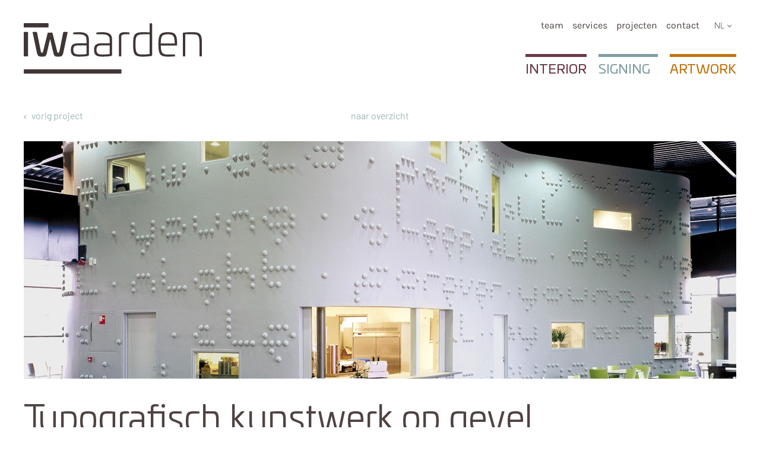

--- FILE ---
content_type: text/html; charset=UTF-8
request_url: https://www.iwaarden.nl/projecten/typografisch-kunstwerk-op-gevel-schoolgebouw
body_size: 5798
content:
<!DOCTYPE html><!--
   ___________
  |          #|
  |           |
  |   LUCUS   |
  |  Websites |
  |           |
  |___________|

  www.lucus.nl
-->
<html lang="nl">
<head>
    <script type="text/javascript">
        document.addEventListener("DOMContentLoaded", function() {
            if (navigator.appVersion.indexOf('MSIE 10') !== -1
                || (!!window.MSInputMethodContext && !!document.documentMode)
            ) {
                document.body.insertAdjacentHTML('beforeend', '<div id="old-ie-message"><p>Waarschuwing! U maakt gebruik van een oude versie van Internet Explorer, gebruik een nieuwere browser voor een correcte weergave en functionaliteit van deze website.</p></div>');
            }
        });
    </script>
    <meta http-equiv="content-type" content="text/html; charset=utf-8">
    
    <title>Typografisch kunstwerk op gevel schoolgebouw - Projecten - Iwaarden.nl</title>
    <meta http-equiv="description" name="description" content="Op het overdekte onderwijsplein van het Singelland College in Drachten is een niervormig paviljoen gebouwd waarvoor Martijn Sandberg een in de architectuur geïntrigeerde kunsttoepassing ontwierp"/>
    <meta name="viewport" content="width=device-width, initial-scale=1.0, minimum-scale=1.0, maximum-scale=1.0, user-scalable=no"/>

            <link rel="alternate" hreflang="nl-NL" href="https://www.iwaarden.nl/projecten/typografisch-kunstwerk-op-gevel-schoolgebouw" />
            <link rel="alternate" hreflang="en-GB" href="https://www.iwaarden.nl/en/projects/typographic-artwork-on-facade-school-building" />
    
    
    <script type="text/javascript">
        var lcAppSettings = {"baseURL":"https:\/\/www.iwaarden.nl","developerMode":false,"ajaxURL":"https:\/\/www.iwaarden.nl\/ajax","useFeedback":true,"ie10Message":"Waarschuwing! U maakt gebruik van Internet Explorer 10, gebruik een nieuwere browser voor een correcte weergave van deze website."};
        var lcApp;
    </script>

            <link href="https://www.iwaarden.nl/frontend/dist/prod/styles.css?r=25" rel="stylesheet" type="text/css"/>
        <script type="text/javascript" src="https://www.iwaarden.nl/frontend/dist/prod/javascript.js?r=25"></script>
    
    
    
    

    <!-- Global site tag (gtag.js) - Google Analytics -->
<script async src="https://www.googletagmanager.com/gtag/js?id=UA-24139090-1"></script>
<script>
  window.dataLayer = window.dataLayer || [];
  function gtag(){dataLayer.push(arguments);}
  gtag('js', new Date());

  gtag('config', 'UA-24139090-1');
</script>
<!-- Matomo -->
<script type="text/javascript">
  var _paq = window._paq = window._paq || [];
  /* tracker methods like "setCustomDimension" should be called before "trackPageView" */
  _paq.push(['trackPageView']);
  _paq.push(['enableLinkTracking']);
  (function() {
    var u="https://stats.lucus.nl/";
    _paq.push(['setTrackerUrl', u+'matomo.php']);
    _paq.push(['setSiteId', '21']);
    var d=document, g=d.createElement('script'), s=d.getElementsByTagName('script')[0];
    g.type='text/javascript'; g.async=true; g.src=u+'matomo.js'; s.parentNode.insertBefore(g,s);
  })();
</script>
<!-- End Matomo Code -->
<!-- Hotjar Tracking Code for https://www.iwaarden.nl -->
<script>
    (function(h,o,t,j,a,r){
        h.hj=h.hj||function(){(h.hj.q=h.hj.q||[]).push(arguments)};
        h._hjSettings={hjid:3291819,hjsv:6};
        a=o.getElementsByTagName('head')[0];
        r=o.createElement('script');r.async=1;
        r.src=t+h._hjSettings.hjid+j+h._hjSettings.hjsv;
        a.appendChild(r);
        })(window,document,'https://static.hotjar.com/c/hotjar-','.js?sv=');
</script>
    <link rel="apple-touch-icon" sizes="180x180" href="/apple-touch-icon.png">
    <link rel="icon" type="image/png" sizes="32x32" href="/favicon-32x32.png">
    <link rel="icon" type="image/png" sizes="16x16" href="/favicon-16x16.png">
    <link rel="manifest" href="/site.webmanifest">
    <link rel="mask-icon" href="/safari-pinned-tab.svg" color="#5bbad5">
    <meta name="msapplication-TileColor" content="#da532c">
    <meta name="theme-color" content="#ffffff">
</head>

<body class="block-id-1195">



<div class="lc-content-rows">
            <div class="lc-content-row page-header" data-js-class="LcContentRowPageHeader">
    <div class="inner">
        <div class="lc-centre-me">
            <div class="row">
                <div class="col logo">
                    <a href="https://www.iwaarden.nl">
                                                    <img src="https://www.iwaarden.nl/frontend/media/logos/iwaarden-logo.svg?_r=4"
                                 alt="Iwaarden • interior • signing • artwork"
                                 class="default-variant"
                                />
                                                                            <img src="https://www.iwaarden.nl/frontend/media/logos/IW_LOGO_Iwaarden_interior-signing-artwork-1.jpg?_r=2"
                                 alt="Iwaarden • interior • signing • artwork"
                                 class="small-variant"
                            />
                                            </a>
                </div>
                <div class="col nav">
                    <div class="top-menu-and-language-switch">
                        <nav class="top-menu">
                            <ul class="">
                                <li data-js-element-of-list="topMenuLiLevel1" class=""><a data-js-element-of-list="topMenuLinkLevel1" class="" href="https://www.iwaarden.nl/team">team</a></li><li data-js-element-of-list="topMenuLiLevel1" class=""><a data-js-element-of-list="topMenuLinkLevel1" class="" href="https://www.iwaarden.nl/services">services</a></li><li data-js-element-of-list="topMenuLiLevel1" class=""><a data-js-element-of-list="topMenuLinkLevel1" class="" href="https://www.iwaarden.nl/projecten">Projecten</a></li><li data-js-element-of-list="topMenuLiLevel1" class=""><a data-js-element-of-list="topMenuLinkLevel1" class="" href="https://www.iwaarden.nl/contact">Contact</a></li>                            </ul>
                        </nav>
                        <div class="language-switch">
                            <select data-js-element="languageSwitchSelect">
                                                                    <option selected value="https://www.iwaarden.nl/projecten/typografisch-kunstwerk-op-gevel-schoolgebouw">NL</option>
                                                                    <option  value="https://www.iwaarden.nl/en/projects/typographic-artwork-on-facade-school-building">EN</option>
                                                            </select>
                        </div>
                    </div>
                    <div class="services-menu">
                        <nav>
                            <ul class="">
                                                                                                <li data-js-element-of-list="servicesMenuLiLevel1" class="has-children"><a data-js-element-of-list="servicesMenuLinkLevel1" data-has-children="1" class="" href="https://www.iwaarden.nl/interior">Interior</a><ul class="submenu"><li data-js-element-of-list="servicesMenuLiLevel2" class="has-children"><a data-js-element-of-list="servicesMenuLinkLevel2" data-has-children="1" class="" href="https://www.iwaarden.nl/interior/glasdecoratie-1">Glasdecoratie</a><ul class="submenu"><li data-js-element-of-list="servicesMenuLiLevel3" class=""><a data-js-element-of-list="servicesMenuLinkLevel3" class="" href="https://www.iwaarden.nl/interior/glasdecoratie-1/zandstraalfolie">Zandstraalfolie</a></li></ul></li><li data-js-element-of-list="servicesMenuLiLevel2" class="has-children"><a data-js-element-of-list="servicesMenuLinkLevel2" data-has-children="1" class="" href="https://www.iwaarden.nl/interior/wandbekleding">Wandbekleding</a><ul class="submenu"><li data-js-element-of-list="servicesMenuLiLevel3" class=""><a data-js-element-of-list="servicesMenuLinkLevel3" class="" href="https://www.iwaarden.nl/interior/wandbekleding/akoestisch-pet-vilt">Akoestisch PET-vilt</a></li><li data-js-element-of-list="servicesMenuLiLevel3" class=""><a data-js-element-of-list="servicesMenuLinkLevel3" class="" href="https://www.iwaarden.nl/interior/wandbekleding/akoestisch-textielframe">Akoestisch textielframe</a></li><li data-js-element-of-list="servicesMenuLiLevel3" class=""><a data-js-element-of-list="servicesMenuLinkLevel3" class="" href="https://www.iwaarden.nl/interior/wandbekleding/kurkwand">Kurkwand</a></li><li data-js-element-of-list="servicesMenuLiLevel3" class=""><a data-js-element-of-list="servicesMenuLinkLevel3" class="" href="https://www.iwaarden.nl/interior/wandbekleding/naadloos-behang">Naadloos Behang</a></li><li data-js-element-of-list="servicesMenuLiLevel3" class=""><a data-js-element-of-list="servicesMenuLinkLevel3" class="" href="https://www.iwaarden.nl/interior/wandbekleding/textielframe">Textielframe</a></li><li data-js-element-of-list="servicesMenuLiLevel3" class=""><a data-js-element-of-list="servicesMenuLinkLevel3" class="" href="https://www.iwaarden.nl/interior/wandbekleding/whiteboard">Whiteboard</a></li></ul></li><li data-js-element-of-list="servicesMenuLiLevel2" class=""><a data-js-element-of-list="servicesMenuLinkLevel2" class="" href="https://www.iwaarden.nl/interior/vloerdecoratie">Vloerdecoratie</a></li><li data-js-element-of-list="servicesMenuLiLevel2" class=""><a data-js-element-of-list="servicesMenuLinkLevel2" class="" href="https://www.iwaarden.nl/interior/plafonddecoratie">Plafonddecoratie</a></li><li data-js-element-of-list="servicesMenuLiLevel2" class=""><a data-js-element-of-list="servicesMenuLinkLevel2" class="" href="https://www.iwaarden.nl/interior/interieurrenovatie">InterieurRenovatie</a></li></ul></li><li data-js-element-of-list="servicesMenuLiLevel1" class="has-children"><a data-js-element-of-list="servicesMenuLinkLevel1" data-has-children="1" class="" href="https://www.iwaarden.nl/signing">Signing</a><ul class="submenu"><li data-js-element-of-list="servicesMenuLiLevel2" class=""><a data-js-element-of-list="servicesMenuLinkLevel2" class="" href="https://www.iwaarden.nl/signing/autobelettering">Autobelettering</a></li><li data-js-element-of-list="servicesMenuLiLevel2" class=""><a data-js-element-of-list="servicesMenuLinkLevel2" class="" href="https://www.iwaarden.nl/signing/bewegwijzering">Bewegwijzering</a></li><li data-js-element-of-list="servicesMenuLiLevel2" class=""><a data-js-element-of-list="servicesMenuLinkLevel2" class="" href="https://www.iwaarden.nl/signing/gevelstyling">Gevelstyling</a></li><li data-js-element-of-list="servicesMenuLiLevel2" class=""><a data-js-element-of-list="servicesMenuLinkLevel2" class="" href="https://www.iwaarden.nl/signing/lichtreclame">Lichtreclame</a></li><li data-js-element-of-list="servicesMenuLiLevel2" class=""><a data-js-element-of-list="servicesMenuLinkLevel2" class="" href="https://www.iwaarden.nl/signing/reclamezuilen">Reclamezuilen</a></li></ul></li><li data-js-element-of-list="servicesMenuLiLevel1" class="has-children"><a data-js-element-of-list="servicesMenuLinkLevel1" data-has-children="1" class="" href="https://www.iwaarden.nl/artwork">Artwork</a><ul class="submenu"><li data-js-element-of-list="servicesMenuLiLevel2" class=""><a data-js-element-of-list="servicesMenuLinkLevel2" class="" href="https://www.iwaarden.nl/artwork/design">Design</a></li><li data-js-element-of-list="servicesMenuLiLevel2" class=""><a data-js-element-of-list="servicesMenuLinkLevel2" class="" href="https://www.iwaarden.nl/artwork/kunstprojecten">Kunstprojecten</a></li><li data-js-element-of-list="servicesMenuLiLevel2" class=""><a data-js-element-of-list="servicesMenuLinkLevel2" class="" href="https://www.iwaarden.nl/artwork/muurschilderingen">Muurschilderingen</a></li><li data-js-element-of-list="servicesMenuLiLevel2" class=""><a data-js-element-of-list="servicesMenuLinkLevel2" class="" href="https://www.iwaarden.nl/artwork/tentoonstellingen">Tentoonstellingen</a></li><li data-js-element-of-list="servicesMenuLiLevel2" class=""><a data-js-element-of-list="servicesMenuLinkLevel2" class="" href="https://www.iwaarden.nl/artwork/direct-wallprint">Direct wallprint</a></li></ul></li>                            </ul>
                        </nav>
                    </div>
                </div>
            </div>
        </div>
    </div>

    <div class="nav-open-screen-overlay" data-js-element="navOpenScreenOverlay"></div>
    <div class="burger-menu-wrapper" data-js-element="burgerMenuWrapper">
        <div class="inner" data-js-element="burgerMenuWrapperInner"></div>
    </div>
</div>

                <div class="lc-content-row project-header">
    <div class="inner">
        <div class="content">

            <div class="nav">
                <div class="lc-centre-me">
                    <div class="row">
                        <div class="col prev-news-item">
                                                            <a href="https://www.iwaarden.nl/projecten/kunstwerk-in-trappenhuis-het-sieraad">
                                    <span class="icon"><span class="fa fa-angle-left"></span></span>
                                    <span class="text">vorig project</span>
                                </a>
                                                    </div>
                        <div class="col back-to-list">
                            <a href="https://www.iwaarden.nl/projecten">naar overzicht</a>
                        </div>
                        <div class="col next-news-item">
                                                    </div>
                    </div>
                </div>
            </div>

            <div class="header-image">
                <div class="lc-centre-me no-side-spacing">
                    <div class="image">
                                                    <img src="https://www.iwaarden.nl/frontend/media/_cache/project-wide-img/max-1200px-wide/MartijnSandberg_ForeverYoung_kunstwerk-002.jpg"
                                 alt="Typografisch kunstwerk Martijn Sandberg uitgevoerd in beton op gevel school"
                                 srcset="https://www.iwaarden.nl/frontend/media/_cache/project-wide-img/max-1200px-wide/MartijnSandberg_ForeverYoung_kunstwerk-002.jpg 1200w, https://www.iwaarden.nl/frontend/media/_cache/project-wide-img/max-900px-wide/MartijnSandberg_ForeverYoung_kunstwerk-002.jpg 900w, https://www.iwaarden.nl/frontend/media/_cache/project-wide-img/max-600px-wide/MartijnSandberg_ForeverYoung_kunstwerk-002.jpg 600w"
                            />
                                                <div class="overlay"></div>
                    </div>
                </div>
            </div>

            <div class="project-information">
                <div class="lc-centre-me">
                    <div class="content">
                        <div class="title-wrapper">
                            <h1 class="title">
                                Typografisch kunstwerk op gevel schoolgebouw                            </h1>
                        </div>
                        <div class="row services-and-properties">
                            <div class="col services">
                                <ul>
                                                                            <li>
                                            <a href="https://www.iwaarden.nl/artwork"
                                               class="color-orange"
                                            >
                                                Artwork                                            </a>
                                        </li>
                                                                    </ul>
                            </div>
                            <div class="col properties">
                                <div class="table">
                                                                            <div class="cell name">
                                            <strong>
                                                Opdrachtgever                                            </strong>
                                        </div>
                                        <div class="cell value">
                                                                                            <a href="https://www.wuestman.nl/projectinrichting/referenties-kantoorinrichting/projectinrichting-bij-scholengemeenschap-singelland-drachten/?gclid=Cj0KCQiA4L2BBhCvARIsAO0SBdblIqprXqpDt2nXYdeiE6DO0pAp0pvxVquY">
                                                    OSG Singelland, Drachten                                                </a>
                                                                                    </div>
                                                                            <div class="cell name">
                                            <strong>
                                                Kunstenaar                                            </strong>
                                        </div>
                                        <div class="cell value">
                                                                                            <a href="http://msandberg.nl">
                                                    Martijn Sandberg                                                </a>
                                                                                    </div>
                                                                            <div class="cell name">
                                            <strong>
                                                Techniek                                            </strong>
                                        </div>
                                        <div class="cell value">
                                                                                            Stucen, gieten                                                                                    </div>
                                                                            <div class="cell name">
                                            <strong>
                                                Materiaal                                            </strong>
                                        </div>
                                        <div class="cell value">
                                                                                            Mortel, cement                                                                                    </div>
                                                                            <div class="cell name">
                                            <strong>
                                                Locatie                                            </strong>
                                        </div>
                                        <div class="cell value">
                                                                                            Singelland College Drachten                                                                                    </div>
                                                                    </div>
                            </div>
                        </div>
                    </div>
                </div>
            </div>

            <div class="project-text">
                <div class="lc-centre-me">
                    <div class="content">
                        <div class="lc-text">
                            <p>Op het overdekte onderwijsplein van het&nbsp;<strong><a class="never-underline" href="http://www.singelland.nl/" target="_blank" rel="noopener">Singelland College in Drachten</a>&nbsp;</strong>is een niervormig paviljoen gebouwd waarvoor&nbsp;<strong><a class="never-underline" href="http://msandberg.nl/" target="_blank" rel="noopener">Martijn Sandberg</a></strong>&nbsp;een in de architectuur ge&iuml;ntrigeerde kunsttoepassing ontwierp. Op de gevel van het gebouw is door Iwaarden een puntreli&euml;f aangebracht van halve bollen die fungeren als typografische elementen van een tekstregel.</p>
<p><span>Het is een universeel refrein dat zich als een vorm van acn&eacute; over de huid van het schoolgebouw verspreidt en zorgt voor het ultieme schoolpleingevoel:&nbsp;</span><span>&ldquo;Sleep All day, Party All Night, Forever Young, Never Grow Old&rdquo;</span></p>
<p><span>De werkzaamheden van Iwaarden bestonden uit technisch onderzoek en uitvoering van het project, waaronder het stucen van de wanden en gieten en monteren van cementen bollen.</span></p>
<p><br><br></p>                        </div>
                    </div>
                </div>
            </div>

        </div>
    </div>
</div>

                <div class="lc-content-row image-album margin-top-small no-gutter"
     data-js-class="LcContentRowImageAlbum"
     id=""
	 >
    <div class="inner">
        <div class="lc-centre-me"
			        >
            <div class="images " data-js-element="galleryRoot">
                                                                            <div class="image">
                            <a data-js-item-index="0>" data-js-element="galleryItem" href="https://www.iwaarden.nl/frontend/media/_cache/content-row/image-album/image/large/MartijnSandberg_ForeverYoung_kunstwerk-001.jpg"
                               title=""
                               data-js-large-image-height="900"
                               data-js-large-image-width="1200"
                            >
                                <span class="hover-overlay">
                                    <span class="inner">
                                        <span class="fa fa-search"></span>
                                    </span>
                                </span>
                                                                                                <noscript class="loading-lazy">
                                    <img data-js-element="galleryItemThumbnail"
                                         src="https://www.iwaarden.nl/frontend/media/_cache/content-row/image-album/image/small/MartijnSandberg_ForeverYoung_kunstwerk-001.jpg"
                                         alt="Typografisch kunstwerk Martijn Sandberg uitgevoerd in beton op gevel school, artwork"
                                         loading="lazy"
                                    />
                                </noscript>
                            </a>
                        </div>
                                                                                                    <div class="image">
                            <a data-js-item-index="1>" data-js-element="galleryItem" href="https://www.iwaarden.nl/frontend/media/_cache/content-row/image-album/image/large/MartijnSandberg_ForeverYoung_kunstwerk-002-219.jpg"
                               title=""
                               data-js-large-image-height="900"
                               data-js-large-image-width="1200"
                            >
                                <span class="hover-overlay">
                                    <span class="inner">
                                        <span class="fa fa-search"></span>
                                    </span>
                                </span>
                                                                                                <noscript class="loading-lazy">
                                    <img data-js-element="galleryItemThumbnail"
                                         src="https://www.iwaarden.nl/frontend/media/_cache/content-row/image-album/image/small/MartijnSandberg_ForeverYoung_kunstwerk-002-219.jpg"
                                         alt="Typografisch kunstwerk Martijn Sandberg uitgevoerd in beton op gevel school, artwork"
                                         loading="lazy"
                                    />
                                </noscript>
                            </a>
                        </div>
                                                                                                    <div class="image">
                            <a data-js-item-index="2>" data-js-element="galleryItem" href="https://www.iwaarden.nl/frontend/media/_cache/content-row/image-album/image/large/MartijnSandberg_ForeverYoung_kunstwerk-003.jpg"
                               title=""
                               data-js-large-image-height="900"
                               data-js-large-image-width="1200"
                            >
                                <span class="hover-overlay">
                                    <span class="inner">
                                        <span class="fa fa-search"></span>
                                    </span>
                                </span>
                                                                                                <noscript class="loading-lazy">
                                    <img data-js-element="galleryItemThumbnail"
                                         src="https://www.iwaarden.nl/frontend/media/_cache/content-row/image-album/image/small/MartijnSandberg_ForeverYoung_kunstwerk-003.jpg"
                                         alt="Typografisch kunstwerk Martijn Sandberg uitgevoerd in beton op gevel school, artwork"
                                         loading="lazy"
                                    />
                                </noscript>
                            </a>
                        </div>
                                                                                                    <div class="image">
                            <a data-js-item-index="3>" data-js-element="galleryItem" href="https://www.iwaarden.nl/frontend/media/_cache/content-row/image-album/image/large/MartijnSandberg_ForeverYoung_kunstwerk_workinprogress-005.jpg"
                               title=""
                               data-js-large-image-height="900"
                               data-js-large-image-width="1200"
                            >
                                <span class="hover-overlay">
                                    <span class="inner">
                                        <span class="fa fa-search"></span>
                                    </span>
                                </span>
                                                                                                <noscript class="loading-lazy">
                                    <img data-js-element="galleryItemThumbnail"
                                         src="https://www.iwaarden.nl/frontend/media/_cache/content-row/image-album/image/small/MartijnSandberg_ForeverYoung_kunstwerk_workinprogress-005.jpg"
                                         alt="Typografisch kunstwerk Martijn Sandberg uitgevoerd in beton op gevel school, artwork"
                                         loading="lazy"
                                    />
                                </noscript>
                            </a>
                        </div>
                                                                                                    <div class="image">
                            <a data-js-item-index="4>" data-js-element="galleryItem" href="https://www.iwaarden.nl/frontend/media/_cache/content-row/image-album/image/large/MartijnSandberg_ForeverYoung_kunstwerk_workinprogress-002.jpg"
                               title=""
                               data-js-large-image-height="900"
                               data-js-large-image-width="1200"
                            >
                                <span class="hover-overlay">
                                    <span class="inner">
                                        <span class="fa fa-search"></span>
                                    </span>
                                </span>
                                                                                                <noscript class="loading-lazy">
                                    <img data-js-element="galleryItemThumbnail"
                                         src="https://www.iwaarden.nl/frontend/media/_cache/content-row/image-album/image/small/MartijnSandberg_ForeverYoung_kunstwerk_workinprogress-002.jpg"
                                         alt="Typografisch kunstwerk Martijn Sandberg uitgevoerd in beton op gevel school, artwork"
                                         loading="lazy"
                                    />
                                </noscript>
                            </a>
                        </div>
                                                                                                    <div class="image">
                            <a data-js-item-index="5>" data-js-element="galleryItem" href="https://www.iwaarden.nl/frontend/media/_cache/content-row/image-album/image/large/MartijnSandberg_ForeverYoung_kunstwerk_workinprogress-001.jpg"
                               title=""
                               data-js-large-image-height="900"
                               data-js-large-image-width="1200"
                            >
                                <span class="hover-overlay">
                                    <span class="inner">
                                        <span class="fa fa-search"></span>
                                    </span>
                                </span>
                                                                                                                                        <span class="image-left-overlay">
                                        <span class="inner">
                                                                                            nog 2 beelden                                                                                    </span>
                                    </span>
                                                                <noscript class="loading-lazy">
                                    <img data-js-element="galleryItemThumbnail"
                                         src="https://www.iwaarden.nl/frontend/media/_cache/content-row/image-album/image/small/MartijnSandberg_ForeverYoung_kunstwerk_workinprogress-001.jpg"
                                         alt="Typografisch kunstwerk Martijn Sandberg uitgevoerd in beton op gevel school, artwork"
                                         loading="lazy"
                                    />
                                </noscript>
                            </a>
                        </div>
                                                                                                    <div class="hidden-thumbnail">
                            <a data-js-item-index="6" data-js-element="galleryItem" href="https://www.iwaarden.nl/frontend/media/_cache/content-row/image-album/image/large/MartijnSandberg_ForeverYoung_kunstwerk-005-1.jpg"
                               title=""
                               data-js-large-image-height="900"
                               data-js-large-image-width="1200"
                            >
                                <span data-js-element="galleryItemThumbnail"></span>
                                <noscript class="loading-lazy">
                                    <img data-js-element="galleryItemThumbnail"
                                         src="https://www.iwaarden.nl/frontend/media/_cache/content-row/image-album/image/small/MartijnSandberg_ForeverYoung_kunstwerk-005-1.jpg"
                                         alt="Typografisch kunstwerk Martijn Sandberg uitgevoerd in beton op gevel school, artwork"
                                         loading="lazy"
                                    />
                                </noscript>
                            </a>
                        </div>
                                                                                                    <div class="hidden-thumbnail">
                            <a data-js-item-index="7" data-js-element="galleryItem" href="https://www.iwaarden.nl/frontend/media/_cache/content-row/image-album/image/large/MartijnSandberg_ForeverYoung_kunstwerk-004-2.jpg"
                               title=""
                               data-js-large-image-height="900"
                               data-js-large-image-width="1200"
                            >
                                <span data-js-element="galleryItemThumbnail"></span>
                                <noscript class="loading-lazy">
                                    <img data-js-element="galleryItemThumbnail"
                                         src="https://www.iwaarden.nl/frontend/media/_cache/content-row/image-album/image/small/MartijnSandberg_ForeverYoung_kunstwerk-004-2.jpg"
                                         alt="Typografisch kunstwerk Martijn Sandberg uitgevoerd in beton op gevel school, artwork"
                                         loading="lazy"
                                    />
                                </noscript>
                            </a>
                        </div>
                                                                    </div>
        </div>
    </div>
</div>
                <div class="lc-content-row page-footer">
    <div class="inner">
        <div class="main-content">
            <div class="lc-centre-me">
                <div class="row">
                    <div class="col one">
                        <div class="logo">
                                                            <img src="https://www.iwaarden.nl/frontend/media/logos/iwaarden-logo.svg?_r=4" alt="IWAARDEN interior signing artwork" />
                                                    </div>
                        <div class="lc-text">
                            <ul class="mini-arrows">
<li><a class="never-underline" href="https://www.iwaarden.nl/interior">interior</a></li>
<li><a class="never-underline" href="https://www.iwaarden.nl/signing">signing</a></li>
<li><a class="never-underline" href="https://www.iwaarden.nl/artwork">artwork</a></li>
</ul>                        </div>
                    </div>
                    <div class="col two">
                        <div class="lc-text">
                            <h2 class="no-margin-below put-on-diet">Barneveld</h2>
<p class="no-margin-above"><strong>Hoofdkantoor en productie<br></strong><a class="never-underline" href="tel:+31342404840">0342 404 840</a>&nbsp;<span class="lc-decoration-object horizontal-spacer">&nbsp;</span>&nbsp;<a class="never-underline" href="mailto:info@iwaarden.nl">info@iwaarden.nl</a></p>
<h2 class="no-margin-below put-on-diet">Amsterdam</h2>
<p class="no-margin-above"><strong>Projectbureau<br></strong><a class="never-underline" href="tel:+31202199108">020 219 9108</a>&nbsp;<span class="lc-decoration-object horizontal-spacer">&nbsp;</span>&nbsp;<a class="never-underline" href="mailto:amsterdam@iwaarden.nl">amsterdam@iwaarden.nl</a></p>                        </div>
                    </div>
                    <div class="col three">
                        <div class="lc-text">
                            <h2 class="no-margin-below put-on-diet">inspiratie in je inbox</h2>
<ul class="no-margin-above mini-arrows">
<li><a class="never-underline" href="https://www.iwaarden.nl/nieuwsbrief-inschrijven">submit jouw gegevens</a></li>
</ul>                        </div>
                        <div class="social-media-platforms">
                                                            <div class="platform">
                                    <a title="Facebook"
                                       target="_blank" rel="nofollow"
                                       href="https://www.facebook.com/iwaarden.interior.signing.artwork"
                                       class="platform"
                                    >
                                        <span class="fa fa-facebook"></span>
                                    </a>
                                </div>
                                                            <div class="platform">
                                    <a title="LinkedIn"
                                       target="_blank" rel="nofollow"
                                       href="https://www.linkedin.com/company/iwaarden-artwork"
                                       class="platform"
                                    >
                                        <span class="fa fa-linkedin"></span>
                                    </a>
                                </div>
                                                            <div class="platform">
                                    <a title="Pinterest"
                                       target="_blank" rel="nofollow"
                                       href="https://nl.pinterest.com/artwork0012/"
                                       class="platform"
                                    >
                                        <span class="fa fa-pinterest-p"></span>
                                    </a>
                                </div>
                                                            <div class="platform">
                                    <a title="Instagram"
                                       target="_blank" rel="nofollow"
                                       href="https://www.instagram.com/iwaarden_artwork/"
                                       class="platform"
                                    >
                                        <span class="fa fa-instagram"></span>
                                    </a>
                                </div>
                                                    </div>
                    </div>
                </div>
            </div>
        </div>
        <div class="bottom-bar">
            <div class="col left">
                <div class="lc-text slightly-smaller-text white-text-mode">
                    <p><a class="no-underline" href="https://www.iwaarden.nl/sitemap">sitemap</a>&nbsp;<span class="lc-decoration-object horizontal-spacer hide-on-small-screens">&nbsp;</span> <a class="no-underline" href="https://www.iwaarden.nl/disclaimer">disclaimer</a>&nbsp;<span class="lc-decoration-object horizontal-spacer hide-on-small-screens">&nbsp;</span> <span class="nowrap"><a class="no-underline" href="https://www.iwaarden.nl/privacy-policy">privacy policy</a></span>&nbsp;<span class="lc-decoration-object horizontal-spacer hide-on-small-screens">&nbsp;</span> <span class="nowrap"><a class="no-underline" href="https://www.iwaarden.nl/algemene-voorwaarden">algemene voorwaarden</a> <span class="lc-decoration-object horizontal-spacer hide-on-small-screens">&nbsp;</span><a class="no-underline" href="https://www.iwaarden.nl/certificeringen">certificeringen</a><span class="lc-decoration-object horizontal-spacer hide-on-small-screens">&nbsp;</span></span></p>                </div>
            </div>
            <div class="col right">
                <div class="lc-text slightly-smaller-text white-text-mode">
                    <p>&copy; 2020 Iwaarden</p>                </div>
            </div>
        </div>
    </div>
</div>
    </div>





<noscript id="lc-app-noscript-message">
    JavaScript dient ingeschakeld te zijn<br />
    JavaScript must be enabled<br />
    JavaScript muss aktiviert sein
</noscript>
<!--[if lte IE 9]>
<div id="ie9-and-lower-message">
    <p>
        Waarschuwing! U maakt gebruik van Internet Explorer 9 of lager, gebruik een nieuwere browser voor een correcte weergave van deze website.
    </p>
</div>
<![endif]-->
<!--
Cool stats:
Generating and caching response took 1.2485 sec and 903 queries
Returning cached response took 1.2496 sec and 903 queries
Powered by: Lucus\CMS:2.0.7, Lucus\PhpTpl
-->
</body>
</html>

--- FILE ---
content_type: image/svg+xml
request_url: https://www.iwaarden.nl/frontend/media/logos/iwaarden-logo.svg?_r=4
body_size: 1894
content:
<?xml version="1.0" encoding="UTF-8"?>
<!-- Created with Inkscape (http://www.inkscape.org/) -->
<svg width="130.58" height="37.405" version="1.1" viewBox="0 0 130.58 37.405" xml:space="preserve" xmlns="http://www.w3.org/2000/svg" xmlns:cc="http://creativecommons.org/ns#" xmlns:dc="http://purl.org/dc/elements/1.1/" xmlns:rdf="http://www.w3.org/1999/02/22-rdf-syntax-ns#"><metadata><rdf:RDF><cc:Work rdf:about=""><dc:format>image/svg+xml</dc:format><dc:type rdf:resource="http://purl.org/dc/dcmitype/StillImage"/><dc:title/></cc:Work></rdf:RDF></metadata><g transform="matrix(1.3333 0 0 -1.3333 -1.7958 58.152)"><g transform="scale(.1)" fill="#403636"><path d="m17.191 155.6h529.82c2.48 0 3.726 1.239 3.726 3.731v16.387c0 2.476-1.246 3.718-3.726 3.718h-529.82c-2.4805 0-3.7226-1.242-3.7226-3.718v-16.387c0-2.492 1.2421-3.731 3.7226-3.731"/><path d="m17.293 387.18c-2.4844 0-3.7227-1.238-3.7227-3.727v-128.4c0-2.481 1.2383-3.727 3.7227-3.727h16.394c2.4805 0 3.7227 1.246 3.7227 3.727v128.4c0 2.489-1.2422 3.727-3.7227 3.727h-16.394"/><path d="m670.46 374.01h35.515v-109.28c-17.136-2.234-28.812-2.73-39.492-2.73-34.023 0-38.492 10.93-38.492 57.121 0 44.457 4.469 54.887 42.469 54.887m-3.977-123.93c14.657 0 25.582 0.246 49.426 3.727 2.481 0.496 3.231 1.738 3.231 3.722v175.34c0 1.492-0.997 2.484-2.485 2.484h-8.445c-1.492 0-2.235-0.992-2.235-2.484v-48.18c-11.671 0.747-23.097 1.239-35.515 1.239-48.18 0-55.629-12.914-55.629-67.055 0-55.629 7.195-68.793 51.652-68.793"/><path d="m538.59 251.32h8.695c1.488 0 2.231 0.746 2.231 2.239v106.05c0 13.164 11.675 14.403 21.113 14.403h22.101c1.489-0.25 2.485 0.742 2.485 2.238v5.461c0 1.242-0.496 1.988-1.988 2.48-4.715 0.997-18.379 1.739-24.832 1.739-7.95 0-32.043-0.246-32.043-24.336v-108.04c0-1.493 0.75-2.239 2.238-2.239"/><path d="m312.34 312.42h45.949v-47.688c-10.934-2.484-32.043-2.976-38.996-2.976-26.328 0-33.531 7.199-33.531 27.066 0 16.645 7.203 23.598 26.578 23.598m4.719-62.34c15.394 0 40.972 1.238 49.914 3.973 4.472 1.242 4.472 3.726 4.472 5.715v87.171c0 30.797-23.094 38.989-53.39 38.989-8.45 0-18.629-0.242-31.047-1.739-1.739-0.496-1.989-0.988-1.989-2.484v-5.457c0-1.746 0.497-2.238 2.235-2.238h30.801c23.093 0 40.234-5.961 40.234-28.559v-21.359h-45.949c-28.067 0-39.989-10.184-39.989-35.27 0-29.054 11.176-38.742 44.708-38.742"/><path d="m440 312.42h45.945v-47.688c-10.929-2.484-32.039-2.976-38.992-2.976-26.328 0-33.531 7.199-33.531 27.066 0 16.645 7.203 23.598 26.578 23.598m4.715-62.34c15.402 0 40.98 1.238 49.922 3.973 4.472 1.242 4.472 3.726 4.472 5.715v87.171c0 30.797-23.097 38.989-53.398 38.989-8.441 0-18.629-0.242-31.043-1.739-1.738-0.496-1.988-0.988-1.988-2.484v-5.457c0-1.746 0.492-2.238 2.234-2.238h30.797c23.098 0 40.234-5.961 40.234-28.559v-21.359h-45.945c-28.066 0-39.984-10.184-39.984-35.27 0-29.054 11.176-38.742 44.699-38.742"/><path d="m144.45 379.23-24.094-98.102c-1.984-8.691-2.484-9.437-6.707-9.437-3.222 0-4.714 0.746-6.699 9.437l-20.367 102.08c-0.7461 3.227-1.2421 3.973-2.9843 3.973h-18.129c-2.7305 0-3.4766-0.746-2.9766-3.973l21.856-105.06c5.2148-24.586 9.1875-28.063 29.054-28.063 21.86 0 23.098 3.227 28.813 28.063l16.14 69.539 16.145-69.539c5.711-24.836 6.949-28.063 28.809-28.063 20.121 0 23.839 3.477 29.054 28.063l21.856 105.06c0.5 3.227-0.246 3.973-2.977 3.973h-17.883c-1.984 0-2.484-0.746-3.226-3.973l-20.367-102.08c-1.989-8.691-3.477-9.437-6.704-9.437-4.222 0-4.722 0.746-6.711 9.437l-24.085 98.102c-0.747 2.98-1.493 3.976-3.481 3.976h-20.859c-1.739 0-2.731-0.996-3.477-3.976"/><path d="m767.07 323.6c0.25 40.484 6.703 50.414 38.996 50.414 30.297 0 37-8.942 37.5-50.414zm38.996 62.34c-43.711 0-52.16-13.415-52.16-67.809 0-54.141 8.449-68.047 52.16-68.047 9.188 0 27.067 0.246 37.25 1.488 1.489 0.25 2.239 0.993 2.239 2.239v5.711c0 1.488-1 2.484-2.489 2.484h-37c-31.793 0-38.25 10.184-38.996 49.422h84.196c4.964 0 5.457 1.488 5.457 4.719v7.203c-0.743 49.918-10.18 62.59-50.657 62.59"/><path d="m941.17 385.93c-13.906 0-32.285 0-50.172-2.727-1.98-0.25-2.73-0.75-2.73-2.488v-127.16c0-1.493 0.75-2.235 2.234-2.235h8.695c1.489 0 2.235 0.742 2.235 2.235v120.45h41.476c25.582 0 36.758-3.727 36.758-42.719v-77.734c0-1.493 0.746-2.235 2.234-2.235h8.446c1.488 0 2.484 0.742 2.484 2.235v77.734c0 48.434-14.906 54.637-51.66 54.637"/><path d="m17.219 412.3h128.4c2.481 0 3.727 1.242 3.727 3.726v16.391c0 2.488-1.246 3.727-3.727 3.727h-128.4c-2.4844 0-3.7266-1.239-3.7266-3.727v-16.391c0-2.484 1.2422-3.726 3.7266-3.726"/></g></g></svg>


--- FILE ---
content_type: application/javascript
request_url: https://www.iwaarden.nl/frontend/dist/prod/javascript.js?r=25
body_size: 198245
content:
/*!
 * Masonry PACKAGED v4.2.2
 * Cascading grid layout library
 * https://masonry.desandro.com
 * MIT License
 * by David DeSandro
 */
!function(e,t){"function"==typeof define&&define.amd?define("jquery-bridget/jquery-bridget",["jquery"],(function(i){return t(e,i)})):"object"==typeof module&&module.exports?module.exports=t(e,require("jquery")):e.jQueryBridget=t(e,e.jQuery)}(window,(function(e,t){"use strict";function i(i,a,o){function l(e,t,n){var r,a="$()."+i+'("'+t+'")';return e.each((function(e,l){var u=o.data(l,i);if(u){var c=u[t];if(c&&"_"!=t.charAt(0)){var d=c.apply(u,n);r=void 0===r?d:r}else s(a+" is not a valid method")}else s(i+" not initialized. Cannot call methods, i.e. "+a)})),void 0!==r?r:e}function u(e,t){e.each((function(e,n){var r=o.data(n,i);r?(r.option(t),r._init()):(r=new a(n,t),o.data(n,i,r))}))}(o=o||t||e.jQuery)&&(a.prototype.option||(a.prototype.option=function(e){o.isPlainObject(e)&&(this.options=o.extend(!0,this.options,e))}),o.fn[i]=function(e){if("string"==typeof e){var t=r.call(arguments,1);return l(this,e,t)}return u(this,e),this},n(o))}function n(e){!e||e&&e.bridget||(e.bridget=i)}var r=Array.prototype.slice,a=e.console,s=void 0===a?function(){}:function(e){a.error(e)};return n(t||e.jQuery),i})),function(e,t){"function"==typeof define&&define.amd?define("ev-emitter/ev-emitter",t):"object"==typeof module&&module.exports?module.exports=t():e.EvEmitter=t()}("undefined"!=typeof window?window:this,(function(){function e(){}var t=e.prototype;return t.on=function(e,t){if(e&&t){var i=this._events=this._events||{},n=i[e]=i[e]||[];return-1==n.indexOf(t)&&n.push(t),this}},t.once=function(e,t){if(e&&t){this.on(e,t);var i=this._onceEvents=this._onceEvents||{};return(i[e]=i[e]||{})[t]=!0,this}},t.off=function(e,t){var i=this._events&&this._events[e];if(i&&i.length){var n=i.indexOf(t);return-1!=n&&i.splice(n,1),this}},t.emitEvent=function(e,t){var i=this._events&&this._events[e];if(i&&i.length){i=i.slice(0),t=t||[];for(var n=this._onceEvents&&this._onceEvents[e],r=0;r<i.length;r++){var a=i[r];n&&n[a]&&(this.off(e,a),delete n[a]),a.apply(this,t)}return this}},t.allOff=function(){delete this._events,delete this._onceEvents},e})),function(e,t){"function"==typeof define&&define.amd?define("get-size/get-size",t):"object"==typeof module&&module.exports?module.exports=t():e.getSize=t()}(window,(function(){"use strict";function e(e){var t=parseFloat(e);return-1==e.indexOf("%")&&!isNaN(t)&&t}function t(e){var t=getComputedStyle(e);return t||a("Style returned "+t+". Are you running this code in a hidden iframe on Firefox? See https://bit.ly/getsizebug1"),t}function i(){if(!l){l=!0;var i=document.createElement("div");i.style.width="200px",i.style.padding="1px 2px 3px 4px",i.style.borderStyle="solid",i.style.borderWidth="1px 2px 3px 4px",i.style.boxSizing="border-box";var a=document.body||document.documentElement;a.appendChild(i);var s=t(i);r=200==Math.round(e(s.width)),n.isBoxSizeOuter=r,a.removeChild(i)}}function n(n){if(i(),"string"==typeof n&&(n=document.querySelector(n)),n&&"object"==typeof n&&n.nodeType){var a=t(n);if("none"==a.display)return function(){for(var e={width:0,height:0,innerWidth:0,innerHeight:0,outerWidth:0,outerHeight:0},t=0;o>t;t++)e[s[t]]=0;return e}();var l={};l.width=n.offsetWidth,l.height=n.offsetHeight;for(var u=l.isBorderBox="border-box"==a.boxSizing,c=0;o>c;c++){var d=s[c],h=a[d],p=parseFloat(h);l[d]=isNaN(p)?0:p}var f=l.paddingLeft+l.paddingRight,m=l.paddingTop+l.paddingBottom,g=l.marginLeft+l.marginRight,v=l.marginTop+l.marginBottom,y=l.borderLeftWidth+l.borderRightWidth,b=l.borderTopWidth+l.borderBottomWidth,_=u&&r,T=e(a.width);!1!==T&&(l.width=T+(_?0:f+y));var S=e(a.height);return!1!==S&&(l.height=S+(_?0:m+b)),l.innerWidth=l.width-(f+y),l.innerHeight=l.height-(m+b),l.outerWidth=l.width+g,l.outerHeight=l.height+v,l}}var r,a="undefined"==typeof console?function(){}:function(e){console.error(e)},s=["paddingLeft","paddingRight","paddingTop","paddingBottom","marginLeft","marginRight","marginTop","marginBottom","borderLeftWidth","borderRightWidth","borderTopWidth","borderBottomWidth"],o=s.length,l=!1;return n})),function(e,t){"use strict";"function"==typeof define&&define.amd?define("desandro-matches-selector/matches-selector",t):"object"==typeof module&&module.exports?module.exports=t():e.matchesSelector=t()}(window,(function(){"use strict";var e=function(){var e=window.Element.prototype;if(e.matches)return"matches";if(e.matchesSelector)return"matchesSelector";for(var t=["webkit","moz","ms","o"],i=0;i<t.length;i++){var n=t[i]+"MatchesSelector";if(e[n])return n}}();return function(t,i){return t[e](i)}})),function(e,t){"function"==typeof define&&define.amd?define("fizzy-ui-utils/utils",["desandro-matches-selector/matches-selector"],(function(i){return t(e,i)})):"object"==typeof module&&module.exports?module.exports=t(e,require("desandro-matches-selector")):e.fizzyUIUtils=t(e,e.matchesSelector)}(window,(function(e,t){var i={extend:function(e,t){for(var i in t)e[i]=t[i];return e},modulo:function(e,t){return(e%t+t)%t}},n=Array.prototype.slice;i.makeArray=function(e){return Array.isArray(e)?e:null==e?[]:"object"==typeof e&&"number"==typeof e.length?n.call(e):[e]},i.removeFrom=function(e,t){var i=e.indexOf(t);-1!=i&&e.splice(i,1)},i.getParent=function(e,i){for(;e.parentNode&&e!=document.body;)if(e=e.parentNode,t(e,i))return e},i.getQueryElement=function(e){return"string"==typeof e?document.querySelector(e):e},i.handleEvent=function(e){var t="on"+e.type;this[t]&&this[t](e)},i.filterFindElements=function(e,n){e=i.makeArray(e);var r=[];return e.forEach((function(e){if(e instanceof HTMLElement){if(!n)return void r.push(e);t(e,n)&&r.push(e);for(var i=e.querySelectorAll(n),a=0;a<i.length;a++)r.push(i[a])}})),r},i.debounceMethod=function(e,t,i){i=i||100;var n=e.prototype[t],r=t+"Timeout";e.prototype[t]=function(){var e=this[r];clearTimeout(e);var t=arguments,a=this;this[r]=setTimeout((function(){n.apply(a,t),delete a[r]}),i)}},i.docReady=function(e){var t=document.readyState;"complete"==t||"interactive"==t?setTimeout(e):document.addEventListener("DOMContentLoaded",e)},i.toDashed=function(e){return e.replace(/(.)([A-Z])/g,(function(e,t,i){return t+"-"+i})).toLowerCase()};var r=e.console;return i.htmlInit=function(t,n){i.docReady((function(){var a=i.toDashed(n),s="data-"+a,o=document.querySelectorAll("["+s+"]"),l=document.querySelectorAll(".js-"+a),u=i.makeArray(o).concat(i.makeArray(l)),c=s+"-options",d=e.jQuery;u.forEach((function(e){var i,a=e.getAttribute(s)||e.getAttribute(c);try{i=a&&JSON.parse(a)}catch(t){return void(r&&r.error("Error parsing "+s+" on "+e.className+": "+t))}var o=new t(e,i);d&&d.data(e,n,o)}))}))},i})),function(e,t){"function"==typeof define&&define.amd?define("outlayer/item",["ev-emitter/ev-emitter","get-size/get-size"],t):"object"==typeof module&&module.exports?module.exports=t(require("ev-emitter"),require("get-size")):(e.Outlayer={},e.Outlayer.Item=t(e.EvEmitter,e.getSize))}(window,(function(e,t){"use strict";function i(e,t){e&&(this.element=e,this.layout=t,this.position={x:0,y:0},this._create())}var n=document.documentElement.style,r="string"==typeof n.transition?"transition":"WebkitTransition",a="string"==typeof n.transform?"transform":"WebkitTransform",s={WebkitTransition:"webkitTransitionEnd",transition:"transitionend"}[r],o={transform:a,transition:r,transitionDuration:r+"Duration",transitionProperty:r+"Property",transitionDelay:r+"Delay"},l=i.prototype=Object.create(e.prototype);l.constructor=i,l._create=function(){this._transn={ingProperties:{},clean:{},onEnd:{}},this.css({position:"absolute"})},l.handleEvent=function(e){var t="on"+e.type;this[t]&&this[t](e)},l.getSize=function(){this.size=t(this.element)},l.css=function(e){var t=this.element.style;for(var i in e){t[o[i]||i]=e[i]}},l.getPosition=function(){var e=getComputedStyle(this.element),t=this.layout._getOption("originLeft"),i=this.layout._getOption("originTop"),n=e[t?"left":"right"],r=e[i?"top":"bottom"],a=parseFloat(n),s=parseFloat(r),o=this.layout.size;-1!=n.indexOf("%")&&(a=a/100*o.width),-1!=r.indexOf("%")&&(s=s/100*o.height),a=isNaN(a)?0:a,s=isNaN(s)?0:s,a-=t?o.paddingLeft:o.paddingRight,s-=i?o.paddingTop:o.paddingBottom,this.position.x=a,this.position.y=s},l.layoutPosition=function(){var e=this.layout.size,t={},i=this.layout._getOption("originLeft"),n=this.layout._getOption("originTop"),r=i?"paddingLeft":"paddingRight",a=i?"left":"right",s=i?"right":"left",o=this.position.x+e[r];t[a]=this.getXValue(o),t[s]="";var l=n?"paddingTop":"paddingBottom",u=n?"top":"bottom",c=n?"bottom":"top",d=this.position.y+e[l];t[u]=this.getYValue(d),t[c]="",this.css(t),this.emitEvent("layout",[this])},l.getXValue=function(e){var t=this.layout._getOption("horizontal");return this.layout.options.percentPosition&&!t?e/this.layout.size.width*100+"%":e+"px"},l.getYValue=function(e){var t=this.layout._getOption("horizontal");return this.layout.options.percentPosition&&t?e/this.layout.size.height*100+"%":e+"px"},l._transitionTo=function(e,t){this.getPosition();var i=this.position.x,n=this.position.y,r=e==this.position.x&&t==this.position.y;if(this.setPosition(e,t),!r||this.isTransitioning){var a=e-i,s=t-n,o={};o.transform=this.getTranslate(a,s),this.transition({to:o,onTransitionEnd:{transform:this.layoutPosition},isCleaning:!0})}else this.layoutPosition()},l.getTranslate=function(e,t){return"translate3d("+(e=this.layout._getOption("originLeft")?e:-e)+"px, "+(t=this.layout._getOption("originTop")?t:-t)+"px, 0)"},l.goTo=function(e,t){this.setPosition(e,t),this.layoutPosition()},l.moveTo=l._transitionTo,l.setPosition=function(e,t){this.position.x=parseFloat(e),this.position.y=parseFloat(t)},l._nonTransition=function(e){for(var t in this.css(e.to),e.isCleaning&&this._removeStyles(e.to),e.onTransitionEnd)e.onTransitionEnd[t].call(this)},l.transition=function(e){if(parseFloat(this.layout.options.transitionDuration)){var t=this._transn;for(var i in e.onTransitionEnd)t.onEnd[i]=e.onTransitionEnd[i];for(i in e.to)t.ingProperties[i]=!0,e.isCleaning&&(t.clean[i]=!0);if(e.from){this.css(e.from);this.element.offsetHeight;null}this.enableTransition(e.to),this.css(e.to),this.isTransitioning=!0}else this._nonTransition(e)};var u="opacity,"+function(e){return e.replace(/([A-Z])/g,(function(e){return"-"+e.toLowerCase()}))}(a);l.enableTransition=function(){if(!this.isTransitioning){var e=this.layout.options.transitionDuration;e="number"==typeof e?e+"ms":e,this.css({transitionProperty:u,transitionDuration:e,transitionDelay:this.staggerDelay||0}),this.element.addEventListener(s,this,!1)}},l.onwebkitTransitionEnd=function(e){this.ontransitionend(e)},l.onotransitionend=function(e){this.ontransitionend(e)};var c={"-webkit-transform":"transform"};l.ontransitionend=function(e){if(e.target===this.element){var t=this._transn,i=c[e.propertyName]||e.propertyName;if(delete t.ingProperties[i],function(e){for(var t in e)return!1;return!0}(t.ingProperties)&&this.disableTransition(),i in t.clean&&(this.element.style[e.propertyName]="",delete t.clean[i]),i in t.onEnd)t.onEnd[i].call(this),delete t.onEnd[i];this.emitEvent("transitionEnd",[this])}},l.disableTransition=function(){this.removeTransitionStyles(),this.element.removeEventListener(s,this,!1),this.isTransitioning=!1},l._removeStyles=function(e){var t={};for(var i in e)t[i]="";this.css(t)};var d={transitionProperty:"",transitionDuration:"",transitionDelay:""};return l.removeTransitionStyles=function(){this.css(d)},l.stagger=function(e){e=isNaN(e)?0:e,this.staggerDelay=e+"ms"},l.removeElem=function(){this.element.parentNode.removeChild(this.element),this.css({display:""}),this.emitEvent("remove",[this])},l.remove=function(){return r&&parseFloat(this.layout.options.transitionDuration)?(this.once("transitionEnd",(function(){this.removeElem()})),void this.hide()):void this.removeElem()},l.reveal=function(){delete this.isHidden,this.css({display:""});var e=this.layout.options,t={};t[this.getHideRevealTransitionEndProperty("visibleStyle")]=this.onRevealTransitionEnd,this.transition({from:e.hiddenStyle,to:e.visibleStyle,isCleaning:!0,onTransitionEnd:t})},l.onRevealTransitionEnd=function(){this.isHidden||this.emitEvent("reveal")},l.getHideRevealTransitionEndProperty=function(e){var t=this.layout.options[e];if(t.opacity)return"opacity";for(var i in t)return i},l.hide=function(){this.isHidden=!0,this.css({display:""});var e=this.layout.options,t={};t[this.getHideRevealTransitionEndProperty("hiddenStyle")]=this.onHideTransitionEnd,this.transition({from:e.visibleStyle,to:e.hiddenStyle,isCleaning:!0,onTransitionEnd:t})},l.onHideTransitionEnd=function(){this.isHidden&&(this.css({display:"none"}),this.emitEvent("hide"))},l.destroy=function(){this.css({position:"",left:"",right:"",top:"",bottom:"",transition:"",transform:""})},i})),function(e,t){"use strict";"function"==typeof define&&define.amd?define("outlayer/outlayer",["ev-emitter/ev-emitter","get-size/get-size","fizzy-ui-utils/utils","./item"],(function(i,n,r,a){return t(e,i,n,r,a)})):"object"==typeof module&&module.exports?module.exports=t(e,require("ev-emitter"),require("get-size"),require("fizzy-ui-utils"),require("./item")):e.Outlayer=t(e,e.EvEmitter,e.getSize,e.fizzyUIUtils,e.Outlayer.Item)}(window,(function(e,t,i,n,r){"use strict";function a(e,t){var i=n.getQueryElement(e);if(i){this.element=i,l&&(this.$element=l(this.element)),this.options=n.extend({},this.constructor.defaults),this.option(t);var r=++c;this.element.outlayerGUID=r,d[r]=this,this._create(),this._getOption("initLayout")&&this.layout()}else o&&o.error("Bad element for "+this.constructor.namespace+": "+(i||e))}function s(e){function t(){e.apply(this,arguments)}return t.prototype=Object.create(e.prototype),t.prototype.constructor=t,t}var o=e.console,l=e.jQuery,u=function(){},c=0,d={};a.namespace="outlayer",a.Item=r,a.defaults={containerStyle:{position:"relative"},initLayout:!0,originLeft:!0,originTop:!0,resize:!0,resizeContainer:!0,transitionDuration:"0.4s",hiddenStyle:{opacity:0,transform:"scale(0.001)"},visibleStyle:{opacity:1,transform:"scale(1)"}};var h=a.prototype;n.extend(h,t.prototype),h.option=function(e){n.extend(this.options,e)},h._getOption=function(e){var t=this.constructor.compatOptions[e];return t&&void 0!==this.options[t]?this.options[t]:this.options[e]},a.compatOptions={initLayout:"isInitLayout",horizontal:"isHorizontal",layoutInstant:"isLayoutInstant",originLeft:"isOriginLeft",originTop:"isOriginTop",resize:"isResizeBound",resizeContainer:"isResizingContainer"},h._create=function(){this.reloadItems(),this.stamps=[],this.stamp(this.options.stamp),n.extend(this.element.style,this.options.containerStyle),this._getOption("resize")&&this.bindResize()},h.reloadItems=function(){this.items=this._itemize(this.element.children)},h._itemize=function(e){for(var t=this._filterFindItemElements(e),i=this.constructor.Item,n=[],r=0;r<t.length;r++){var a=new i(t[r],this);n.push(a)}return n},h._filterFindItemElements=function(e){return n.filterFindElements(e,this.options.itemSelector)},h.getItemElements=function(){return this.items.map((function(e){return e.element}))},h.layout=function(){this._resetLayout(),this._manageStamps();var e=this._getOption("layoutInstant"),t=void 0!==e?e:!this._isLayoutInited;this.layoutItems(this.items,t),this._isLayoutInited=!0},h._init=h.layout,h._resetLayout=function(){this.getSize()},h.getSize=function(){this.size=i(this.element)},h._getMeasurement=function(e,t){var n,r=this.options[e];r?("string"==typeof r?n=this.element.querySelector(r):r instanceof HTMLElement&&(n=r),this[e]=n?i(n)[t]:r):this[e]=0},h.layoutItems=function(e,t){e=this._getItemsForLayout(e),this._layoutItems(e,t),this._postLayout()},h._getItemsForLayout=function(e){return e.filter((function(e){return!e.isIgnored}))},h._layoutItems=function(e,t){if(this._emitCompleteOnItems("layout",e),e&&e.length){var i=[];e.forEach((function(e){var n=this._getItemLayoutPosition(e);n.item=e,n.isInstant=t||e.isLayoutInstant,i.push(n)}),this),this._processLayoutQueue(i)}},h._getItemLayoutPosition=function(){return{x:0,y:0}},h._processLayoutQueue=function(e){this.updateStagger(),e.forEach((function(e,t){this._positionItem(e.item,e.x,e.y,e.isInstant,t)}),this)},h.updateStagger=function(){var e=this.options.stagger;return null==e?void(this.stagger=0):(this.stagger=function(e){if("number"==typeof e)return e;var t=e.match(/(^\d*\.?\d*)(\w*)/),i=t&&t[1],n=t&&t[2];return i.length?(i=parseFloat(i))*(p[n]||1):0}(e),this.stagger)},h._positionItem=function(e,t,i,n,r){n?e.goTo(t,i):(e.stagger(r*this.stagger),e.moveTo(t,i))},h._postLayout=function(){this.resizeContainer()},h.resizeContainer=function(){if(this._getOption("resizeContainer")){var e=this._getContainerSize();e&&(this._setContainerMeasure(e.width,!0),this._setContainerMeasure(e.height,!1))}},h._getContainerSize=u,h._setContainerMeasure=function(e,t){if(void 0!==e){var i=this.size;i.isBorderBox&&(e+=t?i.paddingLeft+i.paddingRight+i.borderLeftWidth+i.borderRightWidth:i.paddingBottom+i.paddingTop+i.borderTopWidth+i.borderBottomWidth),e=Math.max(e,0),this.element.style[t?"width":"height"]=e+"px"}},h._emitCompleteOnItems=function(e,t){function i(){r.dispatchEvent(e+"Complete",null,[t])}function n(){++s==a&&i()}var r=this,a=t.length;if(t&&a){var s=0;t.forEach((function(t){t.once(e,n)}))}else i()},h.dispatchEvent=function(e,t,i){var n=t?[t].concat(i):i;if(this.emitEvent(e,n),l)if(this.$element=this.$element||l(this.element),t){var r=l.Event(t);r.type=e,this.$element.trigger(r,i)}else this.$element.trigger(e,i)},h.ignore=function(e){var t=this.getItem(e);t&&(t.isIgnored=!0)},h.unignore=function(e){var t=this.getItem(e);t&&delete t.isIgnored},h.stamp=function(e){(e=this._find(e))&&(this.stamps=this.stamps.concat(e),e.forEach(this.ignore,this))},h.unstamp=function(e){(e=this._find(e))&&e.forEach((function(e){n.removeFrom(this.stamps,e),this.unignore(e)}),this)},h._find=function(e){return e?("string"==typeof e&&(e=this.element.querySelectorAll(e)),e=n.makeArray(e)):void 0},h._manageStamps=function(){this.stamps&&this.stamps.length&&(this._getBoundingRect(),this.stamps.forEach(this._manageStamp,this))},h._getBoundingRect=function(){var e=this.element.getBoundingClientRect(),t=this.size;this._boundingRect={left:e.left+t.paddingLeft+t.borderLeftWidth,top:e.top+t.paddingTop+t.borderTopWidth,right:e.right-(t.paddingRight+t.borderRightWidth),bottom:e.bottom-(t.paddingBottom+t.borderBottomWidth)}},h._manageStamp=u,h._getElementOffset=function(e){var t=e.getBoundingClientRect(),n=this._boundingRect,r=i(e);return{left:t.left-n.left-r.marginLeft,top:t.top-n.top-r.marginTop,right:n.right-t.right-r.marginRight,bottom:n.bottom-t.bottom-r.marginBottom}},h.handleEvent=n.handleEvent,h.bindResize=function(){e.addEventListener("resize",this),this.isResizeBound=!0},h.unbindResize=function(){e.removeEventListener("resize",this),this.isResizeBound=!1},h.onresize=function(){this.resize()},n.debounceMethod(a,"onresize",100),h.resize=function(){this.isResizeBound&&this.needsResizeLayout()&&this.layout()},h.needsResizeLayout=function(){var e=i(this.element);return this.size&&e&&e.innerWidth!==this.size.innerWidth},h.addItems=function(e){var t=this._itemize(e);return t.length&&(this.items=this.items.concat(t)),t},h.appended=function(e){var t=this.addItems(e);t.length&&(this.layoutItems(t,!0),this.reveal(t))},h.prepended=function(e){var t=this._itemize(e);if(t.length){var i=this.items.slice(0);this.items=t.concat(i),this._resetLayout(),this._manageStamps(),this.layoutItems(t,!0),this.reveal(t),this.layoutItems(i)}},h.reveal=function(e){if(this._emitCompleteOnItems("reveal",e),e&&e.length){var t=this.updateStagger();e.forEach((function(e,i){e.stagger(i*t),e.reveal()}))}},h.hide=function(e){if(this._emitCompleteOnItems("hide",e),e&&e.length){var t=this.updateStagger();e.forEach((function(e,i){e.stagger(i*t),e.hide()}))}},h.revealItemElements=function(e){var t=this.getItems(e);this.reveal(t)},h.hideItemElements=function(e){var t=this.getItems(e);this.hide(t)},h.getItem=function(e){for(var t=0;t<this.items.length;t++){var i=this.items[t];if(i.element==e)return i}},h.getItems=function(e){e=n.makeArray(e);var t=[];return e.forEach((function(e){var i=this.getItem(e);i&&t.push(i)}),this),t},h.remove=function(e){var t=this.getItems(e);this._emitCompleteOnItems("remove",t),t&&t.length&&t.forEach((function(e){e.remove(),n.removeFrom(this.items,e)}),this)},h.destroy=function(){var e=this.element.style;e.height="",e.position="",e.width="",this.items.forEach((function(e){e.destroy()})),this.unbindResize();var t=this.element.outlayerGUID;delete d[t],delete this.element.outlayerGUID,l&&l.removeData(this.element,this.constructor.namespace)},a.data=function(e){var t=(e=n.getQueryElement(e))&&e.outlayerGUID;return t&&d[t]},a.create=function(e,t){var i=s(a);return i.defaults=n.extend({},a.defaults),n.extend(i.defaults,t),i.compatOptions=n.extend({},a.compatOptions),i.namespace=e,i.data=a.data,i.Item=s(r),n.htmlInit(i,e),l&&l.bridget&&l.bridget(e,i),i};var p={ms:1,s:1e3};return a.Item=r,a})),function(e,t){"function"==typeof define&&define.amd?define(["outlayer/outlayer","get-size/get-size"],t):"object"==typeof module&&module.exports?module.exports=t(require("outlayer"),require("get-size")):e.Masonry=t(e.Outlayer,e.getSize)}(window,(function(e,t){var i=e.create("masonry");i.compatOptions.fitWidth="isFitWidth";var n=i.prototype;return n._resetLayout=function(){this.getSize(),this._getMeasurement("columnWidth","outerWidth"),this._getMeasurement("gutter","outerWidth"),this.measureColumns(),this.colYs=[];for(var e=0;e<this.cols;e++)this.colYs.push(0);this.maxY=0,this.horizontalColIndex=0},n.measureColumns=function(){if(this.getContainerWidth(),!this.columnWidth){var e=this.items[0],i=e&&e.element;this.columnWidth=i&&t(i).outerWidth||this.containerWidth}var n=this.columnWidth+=this.gutter,r=this.containerWidth+this.gutter,a=r/n,s=n-r%n;a=Math[s&&1>s?"round":"floor"](a),this.cols=Math.max(a,1)},n.getContainerWidth=function(){var e=this._getOption("fitWidth")?this.element.parentNode:this.element,i=t(e);this.containerWidth=i&&i.innerWidth},n._getItemLayoutPosition=function(e){e.getSize();var t=e.size.outerWidth%this.columnWidth,i=Math[t&&1>t?"round":"ceil"](e.size.outerWidth/this.columnWidth);i=Math.min(i,this.cols);for(var n=this[this.options.horizontalOrder?"_getHorizontalColPosition":"_getTopColPosition"](i,e),r={x:this.columnWidth*n.col,y:n.y},a=n.y+e.size.outerHeight,s=i+n.col,o=n.col;s>o;o++)this.colYs[o]=a;return r},n._getTopColPosition=function(e){var t=this._getTopColGroup(e),i=Math.min.apply(Math,t);return{col:t.indexOf(i),y:i}},n._getTopColGroup=function(e){if(2>e)return this.colYs;for(var t=[],i=this.cols+1-e,n=0;i>n;n++)t[n]=this._getColGroupY(n,e);return t},n._getColGroupY=function(e,t){if(2>t)return this.colYs[e];var i=this.colYs.slice(e,e+t);return Math.max.apply(Math,i)},n._getHorizontalColPosition=function(e,t){var i=this.horizontalColIndex%this.cols;i=e>1&&i+e>this.cols?0:i;var n=t.size.outerWidth&&t.size.outerHeight;return this.horizontalColIndex=n?i+e:this.horizontalColIndex,{col:i,y:this._getColGroupY(i,e)}},n._manageStamp=function(e){var i=t(e),n=this._getElementOffset(e),r=this._getOption("originLeft")?n.left:n.right,a=r+i.outerWidth,s=Math.floor(r/this.columnWidth);s=Math.max(0,s);var o=Math.floor(a/this.columnWidth);o-=a%this.columnWidth?0:1,o=Math.min(this.cols-1,o);for(var l=(this._getOption("originTop")?n.top:n.bottom)+i.outerHeight,u=s;o>=u;u++)this.colYs[u]=Math.max(l,this.colYs[u])},n._getContainerSize=function(){this.maxY=Math.max.apply(Math,this.colYs);var e={height:this.maxY};return this._getOption("fitWidth")&&(e.width=this._getContainerFitWidth()),e},n._getContainerFitWidth=function(){for(var e=0,t=this.cols;--t&&0===this.colYs[t];)e++;return(this.cols-e)*this.columnWidth-this.gutter},n.needsResizeLayout=function(){var e=this.containerWidth;return this.getContainerWidth(),e!=this.containerWidth},i})),
/*! PhotoSwipe Default UI - 4.1.3 - 2019-01-08
* http://photoswipe.com
* Copyright (c) 2019 Dmitry Semenov; */
function(e,t){"function"==typeof define&&define.amd?define(t):"object"==typeof exports?module.exports=t():e.PhotoSwipeUI_Default=t()}(this,(function(){"use strict";return function(e,t){var i,n,r,a,s,o,l,u,c,d,h,p,f,m,g,v,y,b,_=this,T=!1,S=!0,w=!0,k={barsSize:{top:44,bottom:"auto"},closeElClasses:["item","caption","zoom-wrap","ui","top-bar"],timeToIdle:4e3,timeToIdleOutside:1e3,loadingIndicatorDelay:1e3,addCaptionHTMLFn:function(e,t){return e.title?(t.children[0].innerHTML=e.title,!0):(t.children[0].innerHTML="",!1)},closeEl:!0,captionEl:!0,fullscreenEl:!0,zoomEl:!0,shareEl:!0,counterEl:!0,arrowEl:!0,preloaderEl:!0,tapToClose:!1,tapToToggleControls:!0,clickToCloseNonZoomable:!0,shareButtons:[{id:"facebook",label:"Share on Facebook",url:"https://www.facebook.com/sharer/sharer.php?u={{url}}"},{id:"twitter",label:"Tweet",url:"https://twitter.com/intent/tweet?text={{text}}&url={{url}}"},{id:"pinterest",label:"Pin it",url:"http://www.pinterest.com/pin/create/button/?url={{url}}&media={{image_url}}&description={{text}}"},{id:"download",label:"Download image",url:"{{raw_image_url}}",download:!0}],getImageURLForShare:function(){return e.currItem.src||""},getPageURLForShare:function(){return window.location.href},getTextForShare:function(){return e.currItem.title||""},indexIndicatorSep:" / ",fitControlsWidth:1200},C=function(e){if(v)return!0;e=e||window.event,g.timeToIdle&&g.mouseUsed&&!c&&M();for(var i,n,r=(e.target||e.srcElement).getAttribute("class")||"",a=0;a<B.length;a++)(i=B[a]).onTap&&r.indexOf("pswp__"+i.name)>-1&&(i.onTap(),n=!0);if(n){e.stopPropagation&&e.stopPropagation(),v=!0;var s=t.features.isOldAndroid?600:30;setTimeout((function(){v=!1}),s)}},E=function(e,i,n){t[(n?"add":"remove")+"Class"](e,"pswp__"+i)},x=function(){var e=1===g.getNumItemsFn();e!==m&&(E(n,"ui--one-slide",e),m=e)},L=function(){E(l,"share-modal--hidden",w)},A=function(){return(w=!w)?(t.removeClass(l,"pswp__share-modal--fade-in"),setTimeout((function(){w&&L()}),300)):(L(),setTimeout((function(){w||t.addClass(l,"pswp__share-modal--fade-in")}),30)),w||I(),!1},O=function(t){var i=(t=t||window.event).target||t.srcElement;return e.shout("shareLinkClick",t,i),!!i.href&&(!!i.hasAttribute("download")||(window.open(i.href,"pswp_share","scrollbars=yes,resizable=yes,toolbar=no,location=yes,width=550,height=420,top=100,left="+(window.screen?Math.round(screen.width/2-275):100)),w||A(),!1))},I=function(){for(var e,t,i,n,r="",a=0;a<g.shareButtons.length;a++)e=g.shareButtons[a],t=g.getImageURLForShare(e),i=g.getPageURLForShare(e),n=g.getTextForShare(e),r+='<a href="'+e.url.replace("{{url}}",encodeURIComponent(i)).replace("{{image_url}}",encodeURIComponent(t)).replace("{{raw_image_url}}",t).replace("{{text}}",encodeURIComponent(n))+'" target="_blank" class="pswp__share--'+e.id+'"'+(e.download?"download":"")+">"+e.label+"</a>",g.parseShareButtonOut&&(r=g.parseShareButtonOut(e,r));l.children[0].innerHTML=r,l.children[0].onclick=O},P=function(e){for(var i=0;i<g.closeElClasses.length;i++)if(t.hasClass(e,"pswp__"+g.closeElClasses[i]))return!0},D=0,M=function(){clearTimeout(b),D=0,c&&_.setIdle(!1)},R=function(e){var t=(e=e||window.event).relatedTarget||e.toElement;t&&"HTML"!==t.nodeName||(clearTimeout(b),b=setTimeout((function(){_.setIdle(!0)}),g.timeToIdleOutside))},U=function(e){p!==e&&(E(h,"preloader--active",!e),p=e)},N=function(i){var s=i.vGap;if(!e.likelyTouchDevice||g.mouseUsed||screen.width>g.fitControlsWidth){var o=g.barsSize;if(g.captionEl&&"auto"===o.bottom)if(a||((a=t.createEl("pswp__caption pswp__caption--fake")).appendChild(t.createEl("pswp__caption__center")),n.insertBefore(a,r),t.addClass(n,"pswp__ui--fit")),g.addCaptionHTMLFn(i,a,!0)){var l=a.clientHeight;s.bottom=parseInt(l,10)||44}else s.bottom=o.top;else s.bottom="auto"===o.bottom?0:o.bottom;s.top=o.top}else s.top=s.bottom=0},B=[{name:"caption",option:"captionEl",onInit:function(e){r=e}},{name:"share-modal",option:"shareEl",onInit:function(e){l=e},onTap:function(){A()}},{name:"button--share",option:"shareEl",onInit:function(e){o=e},onTap:function(){A()}},{name:"button--zoom",option:"zoomEl",onTap:e.toggleDesktopZoom},{name:"counter",option:"counterEl",onInit:function(e){s=e}},{name:"button--close",option:"closeEl",onTap:e.close},{name:"button--arrow--left",option:"arrowEl",onTap:e.prev},{name:"button--arrow--right",option:"arrowEl",onTap:e.next},{name:"button--fs",option:"fullscreenEl",onTap:function(){i.isFullscreen()?i.exit():i.enter()}},{name:"preloader",option:"preloaderEl",onInit:function(e){h=e}}];_.init=function(){var s;t.extend(e.options,k,!0),g=e.options,n=t.getChildByClass(e.scrollWrap,"pswp__ui"),(d=e.listen)("onVerticalDrag",(function(e){S&&e<.95?_.hideControls():!S&&e>=.95&&_.showControls()})),d("onPinchClose",(function(e){S&&e<.9?(_.hideControls(),s=!0):s&&!S&&e>.9&&_.showControls()})),d("zoomGestureEnded",(function(){(s=!1)&&!S&&_.showControls()})),d("beforeChange",_.update),d("doubleTap",(function(t){var i=e.currItem.initialZoomLevel;e.getZoomLevel()!==i?e.zoomTo(i,t,333):e.zoomTo(g.getDoubleTapZoom(!1,e.currItem),t,333)})),d("preventDragEvent",(function(e,t,i){var n=e.target||e.srcElement;n&&n.getAttribute("class")&&e.type.indexOf("mouse")>-1&&(n.getAttribute("class").indexOf("__caption")>0||/(SMALL|STRONG|EM)/i.test(n.tagName))&&(i.prevent=!1)})),d("bindEvents",(function(){t.bind(n,"pswpTap click",C),t.bind(e.scrollWrap,"pswpTap",_.onGlobalTap),e.likelyTouchDevice||t.bind(e.scrollWrap,"mouseover",_.onMouseOver)})),d("unbindEvents",(function(){w||A(),y&&clearInterval(y),t.unbind(document,"mouseout",R),t.unbind(document,"mousemove",M),t.unbind(n,"pswpTap click",C),t.unbind(e.scrollWrap,"pswpTap",_.onGlobalTap),t.unbind(e.scrollWrap,"mouseover",_.onMouseOver),i&&(t.unbind(document,i.eventK,_.updateFullscreen),i.isFullscreen()&&(g.hideAnimationDuration=0,i.exit()),i=null)})),d("destroy",(function(){g.captionEl&&(a&&n.removeChild(a),t.removeClass(r,"pswp__caption--empty")),l&&(l.children[0].onclick=null),t.removeClass(n,"pswp__ui--over-close"),t.addClass(n,"pswp__ui--hidden"),_.setIdle(!1)})),g.showAnimationDuration||t.removeClass(n,"pswp__ui--hidden"),d("initialZoomIn",(function(){g.showAnimationDuration&&t.removeClass(n,"pswp__ui--hidden")})),d("initialZoomOut",(function(){t.addClass(n,"pswp__ui--hidden")})),d("parseVerticalMargin",N),function(){var e,i,r,a=function(n){if(n)for(var a=n.length,s=0;s<a;s++){e=n[s],i=e.className;for(var o=0;o<B.length;o++)r=B[o],i.indexOf("pswp__"+r.name)>-1&&(g[r.option]?(t.removeClass(e,"pswp__element--disabled"),r.onInit&&r.onInit(e)):t.addClass(e,"pswp__element--disabled"))}};a(n.children);var s=t.getChildByClass(n,"pswp__top-bar");s&&a(s.children)}(),g.shareEl&&o&&l&&(w=!0),x(),g.timeToIdle&&d("mouseUsed",(function(){t.bind(document,"mousemove",M),t.bind(document,"mouseout",R),y=setInterval((function(){2==++D&&_.setIdle(!0)}),g.timeToIdle/2)})),g.fullscreenEl&&!t.features.isOldAndroid&&(i||(i=_.getFullscreenAPI()),i?(t.bind(document,i.eventK,_.updateFullscreen),_.updateFullscreen(),t.addClass(e.template,"pswp--supports-fs")):t.removeClass(e.template,"pswp--supports-fs")),g.preloaderEl&&(U(!0),d("beforeChange",(function(){clearTimeout(f),f=setTimeout((function(){e.currItem&&e.currItem.loading?(!e.allowProgressiveImg()||e.currItem.img&&!e.currItem.img.naturalWidth)&&U(!1):U(!0)}),g.loadingIndicatorDelay)})),d("imageLoadComplete",(function(t,i){e.currItem===i&&U(!0)})))},_.setIdle=function(e){c=e,E(n,"ui--idle",e)},_.update=function(){S&&e.currItem?(_.updateIndexIndicator(),g.captionEl&&(g.addCaptionHTMLFn(e.currItem,r),E(r,"caption--empty",!e.currItem.title)),T=!0):T=!1,w||A(),x()},_.updateFullscreen=function(n){n&&setTimeout((function(){e.setScrollOffset(0,t.getScrollY())}),50),t[(i.isFullscreen()?"add":"remove")+"Class"](e.template,"pswp--fs")},_.updateIndexIndicator=function(){g.counterEl&&(s.innerHTML=e.getCurrentIndex()+1+g.indexIndicatorSep+g.getNumItemsFn())},_.onGlobalTap=function(i){var n=(i=i||window.event).target||i.srcElement;if(!v)if(i.detail&&"mouse"===i.detail.pointerType){if(P(n))return void e.close();t.hasClass(n,"pswp__img")&&(1===e.getZoomLevel()&&e.getZoomLevel()<=e.currItem.fitRatio?g.clickToCloseNonZoomable&&e.close():e.toggleDesktopZoom(i.detail.releasePoint))}else if(g.tapToToggleControls&&(S?_.hideControls():_.showControls()),g.tapToClose&&(t.hasClass(n,"pswp__img")||P(n)))return void e.close()},_.onMouseOver=function(e){var t=(e=e||window.event).target||e.srcElement;E(n,"ui--over-close",P(t))},_.hideControls=function(){t.addClass(n,"pswp__ui--hidden"),S=!1},_.showControls=function(){S=!0,T||_.update(),t.removeClass(n,"pswp__ui--hidden")},_.supportsFullscreen=function(){var e=document;return!!(e.exitFullscreen||e.mozCancelFullScreen||e.webkitExitFullscreen||e.msExitFullscreen)},_.getFullscreenAPI=function(){var t,i=document.documentElement,n="fullscreenchange";return i.requestFullscreen?t={enterK:"requestFullscreen",exitK:"exitFullscreen",elementK:"fullscreenElement",eventK:n}:i.mozRequestFullScreen?t={enterK:"mozRequestFullScreen",exitK:"mozCancelFullScreen",elementK:"mozFullScreenElement",eventK:"moz"+n}:i.webkitRequestFullscreen?t={enterK:"webkitRequestFullscreen",exitK:"webkitExitFullscreen",elementK:"webkitFullscreenElement",eventK:"webkit"+n}:i.msRequestFullscreen&&(t={enterK:"msRequestFullscreen",exitK:"msExitFullscreen",elementK:"msFullscreenElement",eventK:"MSFullscreenChange"}),t&&(t.enter=function(){if(u=g.closeOnScroll,g.closeOnScroll=!1,"webkitRequestFullscreen"!==this.enterK)return e.template[this.enterK]();e.template[this.enterK](Element.ALLOW_KEYBOARD_INPUT)},t.exit=function(){return g.closeOnScroll=u,document[this.exitK]()},t.isFullscreen=function(){return document[this.elementK]}),t}}})),function(e,t){"function"==typeof define&&define.amd?define(t):"object"==typeof exports?module.exports=t():e.PhotoSwipeUI_Default=t()}(this,(function(){"use strict";return function(e,t){var i,n,r,a,s,o,l,u,c,d,h,p,f,m,g,v,y,b,_=this,T=!1,S=!0,w=!0,k={barsSize:{top:44,bottom:"auto"},closeElClasses:["item","caption","zoom-wrap","ui","top-bar"],timeToIdle:4e3,timeToIdleOutside:1e3,loadingIndicatorDelay:1e3,addCaptionHTMLFn:function(e,t){return e.title?(t.children[0].innerHTML=e.title,!0):(t.children[0].innerHTML="",!1)},closeEl:!0,captionEl:!0,fullscreenEl:!0,zoomEl:!0,shareEl:!0,counterEl:!0,arrowEl:!0,preloaderEl:!0,tapToClose:!1,tapToToggleControls:!0,clickToCloseNonZoomable:!0,shareButtons:[{id:"facebook",label:"Share on Facebook",url:"https://www.facebook.com/sharer/sharer.php?u={{url}}"},{id:"twitter",label:"Tweet",url:"https://twitter.com/intent/tweet?text={{text}}&url={{url}}"},{id:"pinterest",label:"Pin it",url:"http://www.pinterest.com/pin/create/button/?url={{url}}&media={{image_url}}&description={{text}}"},{id:"download",label:"Download image",url:"{{raw_image_url}}",download:!0}],getImageURLForShare:function(){return e.currItem.src||""},getPageURLForShare:function(){return window.location.href},getTextForShare:function(){return e.currItem.title||""},indexIndicatorSep:" / ",fitControlsWidth:1200},C=function(e){if(v)return!0;e=e||window.event,g.timeToIdle&&g.mouseUsed&&!c&&R();for(var i,n,r=(e.target||e.srcElement).getAttribute("class")||"",a=0;a<j.length;a++)(i=j[a]).onTap&&r.indexOf("pswp__"+i.name)>-1&&(i.onTap(),n=!0);if(n){e.stopPropagation&&e.stopPropagation(),v=!0;var s=t.features.isOldAndroid?600:30;setTimeout((function(){v=!1}),s)}},E=function(){return!e.likelyTouchDevice||g.mouseUsed||screen.width>g.fitControlsWidth},x=function(e,i,n){t[(n?"add":"remove")+"Class"](e,"pswp__"+i)},L=function(){var e=1===g.getNumItemsFn();e!==m&&(x(n,"ui--one-slide",e),m=e)},A=function(){x(l,"share-modal--hidden",w)},O=function(){return(w=!w)?(t.removeClass(l,"pswp__share-modal--fade-in"),setTimeout((function(){w&&A()}),300)):(A(),setTimeout((function(){w||t.addClass(l,"pswp__share-modal--fade-in")}),30)),w||P(),!1},I=function(t){var i=(t=t||window.event).target||t.srcElement;return e.shout("shareLinkClick",t,i),!(!i.href||!i.hasAttribute("download")&&(window.open(i.href,"pswp_share","scrollbars=yes,resizable=yes,toolbar=no,location=yes,width=550,height=420,top=100,left="+(window.screen?Math.round(screen.width/2-275):100)),w||O(),1))},P=function(){for(var e,t,i,n,r="",a=0;a<g.shareButtons.length;a++)e=g.shareButtons[a],t=g.getImageURLForShare(e),i=g.getPageURLForShare(e),n=g.getTextForShare(e),r+='<a href="'+e.url.replace("{{url}}",encodeURIComponent(i)).replace("{{image_url}}",encodeURIComponent(t)).replace("{{raw_image_url}}",t).replace("{{text}}",encodeURIComponent(n))+'" target="_blank" class="pswp__share--'+e.id+'"'+(e.download?"download":"")+">"+e.label+"</a>",g.parseShareButtonOut&&(r=g.parseShareButtonOut(e,r));l.children[0].innerHTML=r,l.children[0].onclick=I},D=function(e){for(var i=0;i<g.closeElClasses.length;i++)if(t.hasClass(e,"pswp__"+g.closeElClasses[i]))return!0},M=0,R=function(){clearTimeout(b),M=0,c&&_.setIdle(!1)},U=function(e){var t=(e=e||window.event).relatedTarget||e.toElement;t&&"HTML"!==t.nodeName||(clearTimeout(b),b=setTimeout((function(){_.setIdle(!0)}),g.timeToIdleOutside))},N=function(e){p!==e&&(x(h,"preloader--active",!e),p=e)},B=function(e){var i=e.vGap;if(E()){var s=g.barsSize;if(g.captionEl&&"auto"===s.bottom)if(a||((a=t.createEl("pswp__caption pswp__caption--fake")).appendChild(t.createEl("pswp__caption__center")),n.insertBefore(a,r),t.addClass(n,"pswp__ui--fit")),g.addCaptionHTMLFn(e,a,!0)){var o=a.clientHeight;i.bottom=parseInt(o,10)||44}else i.bottom=s.top;else i.bottom="auto"===s.bottom?0:s.bottom;i.top=s.top}else i.top=i.bottom=0},j=[{name:"caption",option:"captionEl",onInit:function(e){r=e}},{name:"share-modal",option:"shareEl",onInit:function(e){l=e},onTap:function(){O()}},{name:"button--share",option:"shareEl",onInit:function(e){o=e},onTap:function(){O()}},{name:"button--zoom",option:"zoomEl",onTap:e.toggleDesktopZoom},{name:"counter",option:"counterEl",onInit:function(e){s=e}},{name:"button--close",option:"closeEl",onTap:e.close},{name:"button--arrow--left",option:"arrowEl",onTap:e.prev},{name:"button--arrow--right",option:"arrowEl",onTap:e.next},{name:"button--fs",option:"fullscreenEl",onTap:function(){i.isFullscreen()?i.exit():i.enter()}},{name:"preloader",option:"preloaderEl",onInit:function(e){h=e}}];_.init=function(){t.extend(e.options,k,!0),g=e.options,n=t.getChildByClass(e.scrollWrap,"pswp__ui"),d=e.listen,function(){var e;d("onVerticalDrag",(function(e){S&&e<.95?_.hideControls():!S&&e>=.95&&_.showControls()})),d("onPinchClose",(function(t){S&&t<.9?(_.hideControls(),e=!0):e&&!S&&t>.9&&_.showControls()})),d("zoomGestureEnded",(function(){(e=!1)&&!S&&_.showControls()}))}(),d("beforeChange",_.update),d("doubleTap",(function(t){var i=e.currItem.initialZoomLevel;e.getZoomLevel()!==i?e.zoomTo(i,t,333):e.zoomTo(g.getDoubleTapZoom(!1,e.currItem),t,333)})),d("preventDragEvent",(function(e,t,i){var n=e.target||e.srcElement;n&&n.getAttribute("class")&&e.type.indexOf("mouse")>-1&&(n.getAttribute("class").indexOf("__caption")>0||/(SMALL|STRONG|EM)/i.test(n.tagName))&&(i.prevent=!1)})),d("bindEvents",(function(){t.bind(n,"pswpTap click",C),t.bind(e.scrollWrap,"pswpTap",_.onGlobalTap),e.likelyTouchDevice||t.bind(e.scrollWrap,"mouseover",_.onMouseOver)})),d("unbindEvents",(function(){w||O(),y&&clearInterval(y),t.unbind(document,"mouseout",U),t.unbind(document,"mousemove",R),t.unbind(n,"pswpTap click",C),t.unbind(e.scrollWrap,"pswpTap",_.onGlobalTap),t.unbind(e.scrollWrap,"mouseover",_.onMouseOver),i&&(t.unbind(document,i.eventK,_.updateFullscreen),i.isFullscreen()&&(g.hideAnimationDuration=0,i.exit()),i=null)})),d("destroy",(function(){g.captionEl&&(a&&n.removeChild(a),t.removeClass(r,"pswp__caption--empty")),l&&(l.children[0].onclick=null),t.removeClass(n,"pswp__ui--over-close"),t.addClass(n,"pswp__ui--hidden"),_.setIdle(!1)})),g.showAnimationDuration||t.removeClass(n,"pswp__ui--hidden"),d("initialZoomIn",(function(){g.showAnimationDuration&&t.removeClass(n,"pswp__ui--hidden")})),d("initialZoomOut",(function(){t.addClass(n,"pswp__ui--hidden")})),d("parseVerticalMargin",B),function(){var e,i,r,a=function(n){if(n)for(var a=n.length,s=0;s<a;s++){e=n[s],i=e.className;for(var o=0;o<j.length;o++)r=j[o],i.indexOf("pswp__"+r.name)>-1&&(g[r.option]?(t.removeClass(e,"pswp__element--disabled"),r.onInit&&r.onInit(e)):t.addClass(e,"pswp__element--disabled"))}};a(n.children);var s=t.getChildByClass(n,"pswp__top-bar");s&&a(s.children)}(),g.shareEl&&o&&l&&(w=!0),L(),g.timeToIdle&&d("mouseUsed",(function(){t.bind(document,"mousemove",R),t.bind(document,"mouseout",U),y=setInterval((function(){2==++M&&_.setIdle(!0)}),g.timeToIdle/2)})),g.fullscreenEl&&!t.features.isOldAndroid&&(i||(i=_.getFullscreenAPI()),i?(t.bind(document,i.eventK,_.updateFullscreen),_.updateFullscreen(),t.addClass(e.template,"pswp--supports-fs")):t.removeClass(e.template,"pswp--supports-fs")),g.preloaderEl&&(N(!0),d("beforeChange",(function(){clearTimeout(f),f=setTimeout((function(){e.currItem&&e.currItem.loading?(!e.allowProgressiveImg()||e.currItem.img&&!e.currItem.img.naturalWidth)&&N(!1):N(!0)}),g.loadingIndicatorDelay)})),d("imageLoadComplete",(function(t,i){e.currItem===i&&N(!0)})))},_.setIdle=function(e){c=e,x(n,"ui--idle",e)},_.update=function(){S&&e.currItem?(_.updateIndexIndicator(),g.captionEl&&(g.addCaptionHTMLFn(e.currItem,r),x(r,"caption--empty",!e.currItem.title)),T=!0):T=!1,w||O(),L()},_.updateFullscreen=function(n){n&&setTimeout((function(){e.setScrollOffset(0,t.getScrollY())}),50),t[(i.isFullscreen()?"add":"remove")+"Class"](e.template,"pswp--fs")},_.updateIndexIndicator=function(){g.counterEl&&(s.innerHTML=e.getCurrentIndex()+1+g.indexIndicatorSep+g.getNumItemsFn())},_.onGlobalTap=function(i){var n=(i=i||window.event).target||i.srcElement;if(!v)if(i.detail&&"mouse"===i.detail.pointerType){if(D(n))return void e.close();t.hasClass(n,"pswp__img")&&(1===e.getZoomLevel()&&e.getZoomLevel()<=e.currItem.fitRatio?g.clickToCloseNonZoomable&&e.close():e.toggleDesktopZoom(i.detail.releasePoint))}else if(g.tapToToggleControls&&(S?_.hideControls():_.showControls()),g.tapToClose&&(t.hasClass(n,"pswp__img")||D(n)))return void e.close()},_.onMouseOver=function(e){var t=(e=e||window.event).target||e.srcElement;x(n,"ui--over-close",D(t))},_.hideControls=function(){t.addClass(n,"pswp__ui--hidden"),S=!1},_.showControls=function(){S=!0,T||_.update(),t.removeClass(n,"pswp__ui--hidden")},_.supportsFullscreen=function(){var e=document;return!!(e.exitFullscreen||e.mozCancelFullScreen||e.webkitExitFullscreen||e.msExitFullscreen)},_.getFullscreenAPI=function(){var t,i=document.documentElement,n="fullscreenchange";return i.requestFullscreen?t={enterK:"requestFullscreen",exitK:"exitFullscreen",elementK:"fullscreenElement",eventK:n}:i.mozRequestFullScreen?t={enterK:"mozRequestFullScreen",exitK:"mozCancelFullScreen",elementK:"mozFullScreenElement",eventK:"moz"+n}:i.webkitRequestFullscreen?t={enterK:"webkitRequestFullscreen",exitK:"webkitExitFullscreen",elementK:"webkitFullscreenElement",eventK:"webkit"+n}:i.msRequestFullscreen&&(t={enterK:"msRequestFullscreen",exitK:"msExitFullscreen",elementK:"msFullscreenElement",eventK:"MSFullscreenChange"}),t&&(t.enter=function(){return u=g.closeOnScroll,g.closeOnScroll=!1,"webkitRequestFullscreen"!==this.enterK?e.template[this.enterK]():void e.template[this.enterK](Element.ALLOW_KEYBOARD_INPUT)},t.exit=function(){return g.closeOnScroll=u,document[this.exitK]()},t.isFullscreen=function(){return document[this.elementK]}),t}}})),
/*! PhotoSwipe - v4.1.3 - 2019-01-08
* http://photoswipe.com
* Copyright (c) 2019 Dmitry Semenov; */
function(e,t){"function"==typeof define&&define.amd?define(t):"object"==typeof exports?module.exports=t():e.PhotoSwipe=t()}(this,(function(){"use strict";return function(e,t,i,n){var r={features:null,bind:function(e,t,i,n){var r=(n?"remove":"add")+"EventListener";t=t.split(" ");for(var a=0;a<t.length;a++)t[a]&&e[r](t[a],i,!1)},isArray:function(e){return e instanceof Array},createEl:function(e,t){var i=document.createElement(t||"div");return e&&(i.className=e),i},getScrollY:function(){var e=window.pageYOffset;return void 0!==e?e:document.documentElement.scrollTop},unbind:function(e,t,i){r.bind(e,t,i,!0)},removeClass:function(e,t){var i=new RegExp("(\\s|^)"+t+"(\\s|$)");e.className=e.className.replace(i," ").replace(/^\s\s*/,"").replace(/\s\s*$/,"")},addClass:function(e,t){r.hasClass(e,t)||(e.className+=(e.className?" ":"")+t)},hasClass:function(e,t){return e.className&&new RegExp("(^|\\s)"+t+"(\\s|$)").test(e.className)},getChildByClass:function(e,t){for(var i=e.firstChild;i;){if(r.hasClass(i,t))return i;i=i.nextSibling}},arraySearch:function(e,t,i){for(var n=e.length;n--;)if(e[n][i]===t)return n;return-1},extend:function(e,t,i){for(var n in t)if(t.hasOwnProperty(n)){if(i&&e.hasOwnProperty(n))continue;e[n]=t[n]}},easing:{sine:{out:function(e){return Math.sin(e*(Math.PI/2))},inOut:function(e){return-(Math.cos(Math.PI*e)-1)/2}},cubic:{out:function(e){return--e*e*e+1}}},detectFeatures:function(){if(r.features)return r.features;var e=r.createEl().style,t="",i={};if(i.oldIE=document.all&&!document.addEventListener,i.touch="ontouchstart"in window,window.requestAnimationFrame&&(i.raf=window.requestAnimationFrame,i.caf=window.cancelAnimationFrame),i.pointerEvent=!!window.PointerEvent||navigator.msPointerEnabled,!i.pointerEvent){var n=navigator.userAgent;if(/iP(hone|od)/.test(navigator.platform)){var a=navigator.appVersion.match(/OS (\d+)_(\d+)_?(\d+)?/);a&&a.length>0&&(a=parseInt(a[1],10))>=1&&a<8&&(i.isOldIOSPhone=!0)}var s=n.match(/Android\s([0-9\.]*)/),o=s?s[1]:0;(o=parseFloat(o))>=1&&(o<4.4&&(i.isOldAndroid=!0),i.androidVersion=o),i.isMobileOpera=/opera mini|opera mobi/i.test(n)}for(var l,u,c=["transform","perspective","animationName"],d=["","webkit","Moz","ms","O"],h=0;h<4;h++){t=d[h];for(var p=0;p<3;p++)l=c[p],u=t+(t?l.charAt(0).toUpperCase()+l.slice(1):l),!i[l]&&u in e&&(i[l]=u);t&&!i.raf&&(t=t.toLowerCase(),i.raf=window[t+"RequestAnimationFrame"],i.raf&&(i.caf=window[t+"CancelAnimationFrame"]||window[t+"CancelRequestAnimationFrame"]))}if(!i.raf){var f=0;i.raf=function(e){var t=(new Date).getTime(),i=Math.max(0,16-(t-f)),n=window.setTimeout((function(){e(t+i)}),i);return f=t+i,n},i.caf=function(e){clearTimeout(e)}}return i.svg=!!document.createElementNS&&!!document.createElementNS("http://www.w3.org/2000/svg","svg").createSVGRect,r.features=i,i}};r.detectFeatures(),r.features.oldIE&&(r.bind=function(e,t,i,n){t=t.split(" ");for(var r,a=(n?"detach":"attach")+"Event",s=function(){i.handleEvent.call(i)},o=0;o<t.length;o++)if(r=t[o])if("object"==typeof i&&i.handleEvent){if(n){if(!i["oldIE"+r])return!1}else i["oldIE"+r]=s;e[a]("on"+r,i["oldIE"+r])}else e[a]("on"+r,i)});var a=this,s={allowPanToNext:!0,spacing:.12,bgOpacity:1,mouseUsed:!1,loop:!0,pinchToClose:!0,closeOnScroll:!0,closeOnVerticalDrag:!0,verticalDragRange:.75,hideAnimationDuration:333,showAnimationDuration:333,showHideOpacity:!1,focus:!0,escKey:!0,arrowKeys:!0,mainScrollEndFriction:.35,panEndFriction:.35,isClickableElement:function(e){return"A"===e.tagName},getDoubleTapZoom:function(e,t){return e||t.initialZoomLevel<.7?1:1.33},maxSpreadZoom:1.33,modal:!0,scaleMode:"fit"};r.extend(s,n);var o,l,u,c,d,h,p,f,m,g,v,y,b,_,T,S,w,k,C,E,x,L,A,O,I,P,D,M,R,U,N,B,j,F,z,H,V,W,q,G,Y,X,Z,K,$,Q,J,ee,te,ie,ne,re,ae,se,oe,le,ue={x:0,y:0},ce={x:0,y:0},de={x:0,y:0},he={},pe=0,fe={},me={x:0,y:0},ge=0,ve=!0,ye=[],be={},_e=!1,Te=function(e,t){r.extend(a,t.publicMethods),ye.push(e)},Se=function(e){var t=zt();return e>t-1?e-t:e<0?t+e:e},we={},ke=function(e,t){return we[e]||(we[e]=[]),we[e].push(t)},Ce=function(e){var t=we[e];if(t){var i=Array.prototype.slice.call(arguments);i.shift();for(var n=0;n<t.length;n++)t[n].apply(a,i)}},Ee=function(){return(new Date).getTime()},xe=function(e){se=e,a.bg.style.opacity=e*s.bgOpacity},Le=function(e,t,i,n,r){(!_e||r&&r!==a.currItem)&&(n/=r?r.fitRatio:a.currItem.fitRatio),e[L]=y+t+"px, "+i+"px"+b+" scale("+n+")"},Ae=function(e){te&&(e&&(g>a.currItem.fitRatio?_e||(Kt(a.currItem,!1,!0),_e=!0):_e&&(Kt(a.currItem),_e=!1)),Le(te,de.x,de.y,g))},Oe=function(e){e.container&&Le(e.container.style,e.initialPosition.x,e.initialPosition.y,e.initialZoomLevel,e)},Ie=function(e,t){t[L]=y+e+"px, 0px"+b},Pe=function(e,t){if(!s.loop&&t){var i=c+(me.x*pe-e)/me.x,n=Math.round(e-ct.x);(i<0&&n>0||i>=zt()-1&&n<0)&&(e=ct.x+n*s.mainScrollEndFriction)}ct.x=e,Ie(e,d)},De=function(e,t){var i=dt[e]-fe[e];return ce[e]+ue[e]+i-i*(t/v)},Me=function(e,t){e.x=t.x,e.y=t.y,t.id&&(e.id=t.id)},Re=function(e){e.x=Math.round(e.x),e.y=Math.round(e.y)},Ue=null,Ne=function(){Ue&&(r.unbind(document,"mousemove",Ne),r.addClass(e,"pswp--has_mouse"),s.mouseUsed=!0,Ce("mouseUsed")),Ue=setTimeout((function(){Ue=null}),100)},Be=function(e,t){var i=Gt(a.currItem,he,e);return t&&(ee=i),i},je=function(e){return e||(e=a.currItem),e.initialZoomLevel},Fe=function(e){return e||(e=a.currItem),e.w>0?s.maxSpreadZoom:1},ze=function(e,t,i,n){return n===a.currItem.initialZoomLevel?(i[e]=a.currItem.initialPosition[e],!0):(i[e]=De(e,n),i[e]>t.min[e]?(i[e]=t.min[e],!0):i[e]<t.max[e]&&(i[e]=t.max[e],!0))},He=function(e){var t="";s.escKey&&27===e.keyCode?t="close":s.arrowKeys&&(37===e.keyCode?t="prev":39===e.keyCode&&(t="next")),t&&(e.ctrlKey||e.altKey||e.shiftKey||e.metaKey||(e.preventDefault?e.preventDefault():e.returnValue=!1,a[t]()))},Ve=function(e){e&&(X||Y||ie||V)&&(e.preventDefault(),e.stopPropagation())},We=function(){a.setScrollOffset(0,r.getScrollY())},qe={},Ge=0,Ye=function(e){qe[e]&&(qe[e].raf&&P(qe[e].raf),Ge--,delete qe[e])},Xe=function(e){qe[e]&&Ye(e),qe[e]||(Ge++,qe[e]={})},Ze=function(){for(var e in qe)qe.hasOwnProperty(e)&&Ye(e)},Ke=function(e,t,i,n,r,a,s){var o,l=Ee();Xe(e);var u=function(){if(qe[e]){if((o=Ee()-l)>=n)return Ye(e),a(i),void(s&&s());a((i-t)*r(o/n)+t),qe[e].raf=I(u)}};u()},$e={shout:Ce,listen:ke,viewportSize:he,options:s,isMainScrollAnimating:function(){return ie},getZoomLevel:function(){return g},getCurrentIndex:function(){return c},isDragging:function(){return q},isZooming:function(){return Q},setScrollOffset:function(e,t){fe.x=e,U=fe.y=t,Ce("updateScrollOffset",fe)},applyZoomPan:function(e,t,i,n){de.x=t,de.y=i,g=e,Ae(n)},init:function(){if(!o&&!l){var i;a.framework=r,a.template=e,a.bg=r.getChildByClass(e,"pswp__bg"),D=e.className,o=!0,N=r.detectFeatures(),I=N.raf,P=N.caf,L=N.transform,R=N.oldIE,a.scrollWrap=r.getChildByClass(e,"pswp__scroll-wrap"),a.container=r.getChildByClass(a.scrollWrap,"pswp__container"),d=a.container.style,a.itemHolders=S=[{el:a.container.children[0],wrap:0,index:-1},{el:a.container.children[1],wrap:0,index:-1},{el:a.container.children[2],wrap:0,index:-1}],S[0].el.style.display=S[2].el.style.display="none",function(){if(L){var t=N.perspective&&!O;return y="translate"+(t?"3d(":"("),void(b=N.perspective?", 0px)":")")}L="left",r.addClass(e,"pswp--ie"),Ie=function(e,t){t.left=e+"px"},Oe=function(e){var t=e.fitRatio>1?1:e.fitRatio,i=e.container.style,n=t*e.w,r=t*e.h;i.width=n+"px",i.height=r+"px",i.left=e.initialPosition.x+"px",i.top=e.initialPosition.y+"px"},Ae=function(){if(te){var e=te,t=a.currItem,i=t.fitRatio>1?1:t.fitRatio,n=i*t.w,r=i*t.h;e.width=n+"px",e.height=r+"px",e.left=de.x+"px",e.top=de.y+"px"}}}(),m={resize:a.updateSize,orientationchange:function(){clearTimeout(B),B=setTimeout((function(){he.x!==a.scrollWrap.clientWidth&&a.updateSize()}),500)},scroll:We,keydown:He,click:Ve};var n=N.isOldIOSPhone||N.isOldAndroid||N.isMobileOpera;for(N.animationName&&N.transform&&!n||(s.showAnimationDuration=s.hideAnimationDuration=0),i=0;i<ye.length;i++)a["init"+ye[i]]();if(t)(a.ui=new t(a,r)).init();Ce("firstUpdate"),c=c||s.index||0,(isNaN(c)||c<0||c>=zt())&&(c=0),a.currItem=Ft(c),(N.isOldIOSPhone||N.isOldAndroid)&&(ve=!1),e.setAttribute("aria-hidden","false"),s.modal&&(ve?e.style.position="fixed":(e.style.position="absolute",e.style.top=r.getScrollY()+"px")),void 0===U&&(Ce("initialLayout"),U=M=r.getScrollY());var u="pswp--open ";for(s.mainClass&&(u+=s.mainClass+" "),s.showHideOpacity&&(u+="pswp--animate_opacity "),u+=O?"pswp--touch":"pswp--notouch",u+=N.animationName?" pswp--css_animation":"",u+=N.svg?" pswp--svg":"",r.addClass(e,u),a.updateSize(),h=-1,ge=null,i=0;i<3;i++)Ie((i+h)*me.x,S[i].el.style);R||r.bind(a.scrollWrap,f,a),ke("initialZoomInEnd",(function(){a.setContent(S[0],c-1),a.setContent(S[2],c+1),S[0].el.style.display=S[2].el.style.display="block",s.focus&&e.focus(),r.bind(document,"keydown",a),N.transform&&r.bind(a.scrollWrap,"click",a),s.mouseUsed||r.bind(document,"mousemove",Ne),r.bind(window,"resize scroll orientationchange",a),Ce("bindEvents")})),a.setContent(S[1],c),a.updateCurrItem(),Ce("afterInit"),ve||(_=setInterval((function(){Ge||q||Q||g!==a.currItem.initialZoomLevel||a.updateSize()}),1e3)),r.addClass(e,"pswp--visible")}},close:function(){o&&(o=!1,l=!0,Ce("close"),r.unbind(window,"resize scroll orientationchange",a),r.unbind(window,"scroll",m.scroll),r.unbind(document,"keydown",a),r.unbind(document,"mousemove",Ne),N.transform&&r.unbind(a.scrollWrap,"click",a),q&&r.unbind(window,p,a),clearTimeout(B),Ce("unbindEvents"),Ht(a.currItem,null,!0,a.destroy))},destroy:function(){Ce("destroy"),Ut&&clearTimeout(Ut),e.setAttribute("aria-hidden","true"),e.className=D,_&&clearInterval(_),r.unbind(a.scrollWrap,f,a),r.unbind(window,"scroll",a),ft(),Ze(),we=null},panTo:function(e,t,i){i||(e>ee.min.x?e=ee.min.x:e<ee.max.x&&(e=ee.max.x),t>ee.min.y?t=ee.min.y:t<ee.max.y&&(t=ee.max.y)),de.x=e,de.y=t,Ae()},handleEvent:function(e){e=e||window.event,m[e.type]&&m[e.type](e)},goTo:function(e){var t=(e=Se(e))-c;ge=t,c=e,a.currItem=Ft(c),pe-=t,Pe(me.x*pe),Ze(),ie=!1,a.updateCurrItem()},next:function(){a.goTo(c+1)},prev:function(){a.goTo(c-1)},updateCurrZoomItem:function(e){if(e&&Ce("beforeChange",0),S[1].el.children.length){var t=S[1].el.children[0];te=r.hasClass(t,"pswp__zoom-wrap")?t.style:null}else te=null;ee=a.currItem.bounds,v=g=a.currItem.initialZoomLevel,de.x=ee.center.x,de.y=ee.center.y,e&&Ce("afterChange")},invalidateCurrItems:function(){T=!0;for(var e=0;e<3;e++)S[e].item&&(S[e].item.needsUpdate=!0)},updateCurrItem:function(e){if(0!==ge){var t,i=Math.abs(ge);if(!(e&&i<2)){a.currItem=Ft(c),_e=!1,Ce("beforeChange",ge),i>=3&&(h+=ge+(ge>0?-3:3),i=3);for(var n=0;n<i;n++)ge>0?(t=S.shift(),S[2]=t,h++,Ie((h+2)*me.x,t.el.style),a.setContent(t,c-i+n+1+1)):(t=S.pop(),S.unshift(t),h--,Ie(h*me.x,t.el.style),a.setContent(t,c+i-n-1-1));if(te&&1===Math.abs(ge)){var r=Ft(w);r.initialZoomLevel!==g&&(Gt(r,he),Kt(r),Oe(r))}ge=0,a.updateCurrZoomItem(),w=c,Ce("afterChange")}}},updateSize:function(t){if(!ve&&s.modal){var i=r.getScrollY();if(U!==i&&(e.style.top=i+"px",U=i),!t&&be.x===window.innerWidth&&be.y===window.innerHeight)return;be.x=window.innerWidth,be.y=window.innerHeight,e.style.height=be.y+"px"}if(he.x=a.scrollWrap.clientWidth,he.y=a.scrollWrap.clientHeight,We(),me.x=he.x+Math.round(he.x*s.spacing),me.y=he.y,Pe(me.x*pe),Ce("beforeResize"),void 0!==h){for(var n,o,l,u=0;u<3;u++)n=S[u],Ie((u+h)*me.x,n.el.style),l=c+u-1,s.loop&&zt()>2&&(l=Se(l)),(o=Ft(l))&&(T||o.needsUpdate||!o.bounds)?(a.cleanSlide(o),a.setContent(n,l),1===u&&(a.currItem=o,a.updateCurrZoomItem(!0)),o.needsUpdate=!1):-1===n.index&&l>=0&&a.setContent(n,l),o&&o.container&&(Gt(o,he),Kt(o),Oe(o));T=!1}v=g=a.currItem.initialZoomLevel,(ee=a.currItem.bounds)&&(de.x=ee.center.x,de.y=ee.center.y,Ae(!0)),Ce("resize")},zoomTo:function(e,t,i,n,a){t&&(v=g,dt.x=Math.abs(t.x)-de.x,dt.y=Math.abs(t.y)-de.y,Me(ce,de));var s=Be(e,!1),o={};ze("x",s,o,e),ze("y",s,o,e);var l=g,u=de.x,c=de.y;Re(o);var d=function(t){1===t?(g=e,de.x=o.x,de.y=o.y):(g=(e-l)*t+l,de.x=(o.x-u)*t+u,de.y=(o.y-c)*t+c),a&&a(t),Ae(1===t)};i?Ke("customZoomTo",0,1,i,n||r.easing.sine.inOut,d):d(1)}},Qe={},Je={},et={},tt={},it={},nt=[],rt={},at=[],st={},ot=0,lt={x:0,y:0},ut=0,ct={x:0,y:0},dt={x:0,y:0},ht={x:0,y:0},pt=function(e,t){return st.x=Math.abs(e.x-t.x),st.y=Math.abs(e.y-t.y),Math.sqrt(st.x*st.x+st.y*st.y)},ft=function(){Z&&(P(Z),Z=null)},mt=function(){q&&(Z=I(mt),At())},gt=function(e,t){return!(!e||e===document)&&(!(e.getAttribute("class")&&e.getAttribute("class").indexOf("pswp__scroll-wrap")>-1)&&(t(e)?e:gt(e.parentNode,t)))},vt={},yt=function(e,t){return vt.prevent=!gt(e.target,s.isClickableElement),Ce("preventDragEvent",e,t,vt),vt.prevent},bt=function(e,t){return t.x=e.pageX,t.y=e.pageY,t.id=e.identifier,t},_t=function(e,t,i){i.x=.5*(e.x+t.x),i.y=.5*(e.y+t.y)},Tt=function(){var e=de.y-a.currItem.initialPosition.y;return 1-Math.abs(e/(he.y/2))},St={},wt={},kt=[],Ct=function(e){for(;kt.length>0;)kt.pop();return A?(le=0,nt.forEach((function(e){0===le?kt[0]=e:1===le&&(kt[1]=e),le++}))):e.type.indexOf("touch")>-1?e.touches&&e.touches.length>0&&(kt[0]=bt(e.touches[0],St),e.touches.length>1&&(kt[1]=bt(e.touches[1],wt))):(St.x=e.pageX,St.y=e.pageY,St.id="",kt[0]=St),kt},Et=function(e,t){var i,n,r,o,l=de[e]+t[e],u=t[e]>0,c=ct.x+t.x,d=ct.x-rt.x;if(i=l>ee.min[e]||l<ee.max[e]?s.panEndFriction:1,l=de[e]+t[e]*i,(s.allowPanToNext||g===a.currItem.initialZoomLevel)&&(te?"h"!==ne||"x"!==e||Y||(u?(l>ee.min[e]&&(i=s.panEndFriction,ee.min[e]-l,n=ee.min[e]-ce[e]),(n<=0||d<0)&&zt()>1?(o=c,d<0&&c>rt.x&&(o=rt.x)):ee.min.x!==ee.max.x&&(r=l)):(l<ee.max[e]&&(i=s.panEndFriction,l-ee.max[e],n=ce[e]-ee.max[e]),(n<=0||d>0)&&zt()>1?(o=c,d>0&&c<rt.x&&(o=rt.x)):ee.min.x!==ee.max.x&&(r=l))):o=c,"x"===e))return void 0!==o&&(Pe(o,!0),K=o!==rt.x),ee.min.x!==ee.max.x&&(void 0!==r?de.x=r:K||(de.x+=t.x*i)),void 0!==o;ie||K||g>a.currItem.fitRatio&&(de[e]+=t[e]*i)},xt=function(e){if(!("mousedown"===e.type&&e.button>0))if(jt)e.preventDefault();else if(!W||"mousedown"!==e.type){if(yt(e,!0)&&e.preventDefault(),Ce("pointerDown"),A){var t=r.arraySearch(nt,e.pointerId,"id");t<0&&(t=nt.length),nt[t]={x:e.pageX,y:e.pageY,id:e.pointerId}}var i=Ct(e),n=i.length;$=null,Ze(),q&&1!==n||(q=re=!0,r.bind(window,p,a),H=oe=ae=V=K=X=G=Y=!1,ne=null,Ce("firstTouchStart",i),Me(ce,de),ue.x=ue.y=0,Me(tt,i[0]),Me(it,tt),rt.x=me.x*pe,at=[{x:tt.x,y:tt.y}],F=j=Ee(),Be(g,!0),ft(),mt()),!Q&&n>1&&!ie&&!K&&(v=g,Y=!1,Q=G=!0,ue.y=ue.x=0,Me(ce,de),Me(Qe,i[0]),Me(Je,i[1]),_t(Qe,Je,ht),dt.x=Math.abs(ht.x)-de.x,dt.y=Math.abs(ht.y)-de.y,J=pt(Qe,Je))}},Lt=function(e){if(e.preventDefault(),A){var t=r.arraySearch(nt,e.pointerId,"id");if(t>-1){var i=nt[t];i.x=e.pageX,i.y=e.pageY}}if(q){var n=Ct(e);if(ne||X||Q)$=n;else if(ct.x!==me.x*pe)ne="h";else{var a=Math.abs(n[0].x-tt.x)-Math.abs(n[0].y-tt.y);Math.abs(a)>=10&&(ne=a>0?"h":"v",$=n)}}},At=function(){if($){var e=$.length;if(0!==e)if(Me(Qe,$[0]),et.x=Qe.x-tt.x,et.y=Qe.y-tt.y,Q&&e>1){if(tt.x=Qe.x,tt.y=Qe.y,!et.x&&!et.y&&function(e,t){return e.x===t.x&&e.y===t.y}($[1],Je))return;Me(Je,$[1]),Y||(Y=!0,Ce("zoomGestureStarted"));var t=pt(Qe,Je),i=Mt(t);i>a.currItem.initialZoomLevel+a.currItem.initialZoomLevel/15&&(oe=!0);var n=1,r=je(),o=Fe();if(i<r)if(s.pinchToClose&&!oe&&v<=a.currItem.initialZoomLevel){var l=1-(r-i)/(r/1.2);xe(l),Ce("onPinchClose",l),ae=!0}else(n=(r-i)/r)>1&&(n=1),i=r-n*(r/3);else i>o&&((n=(i-o)/(6*r))>1&&(n=1),i=o+n*r);n<0&&(n=0),t,_t(Qe,Je,lt),ue.x+=lt.x-ht.x,ue.y+=lt.y-ht.y,Me(ht,lt),de.x=De("x",i),de.y=De("y",i),H=i>g,g=i,Ae()}else{if(!ne)return;if(re&&(re=!1,Math.abs(et.x)>=10&&(et.x-=$[0].x-it.x),Math.abs(et.y)>=10&&(et.y-=$[0].y-it.y)),tt.x=Qe.x,tt.y=Qe.y,0===et.x&&0===et.y)return;if("v"===ne&&s.closeOnVerticalDrag&&"fit"===s.scaleMode&&g===a.currItem.initialZoomLevel){ue.y+=et.y,de.y+=et.y;var u=Tt();return V=!0,Ce("onVerticalDrag",u),xe(u),void Ae()}!function(e,t,i){if(e-F>50){var n=at.length>2?at.shift():{};n.x=t,n.y=i,at.push(n),F=e}}(Ee(),Qe.x,Qe.y),X=!0,ee=a.currItem.bounds,Et("x",et)||(Et("y",et),Re(de),Ae())}}},Ot=function(e){if(N.isOldAndroid){if(W&&"mouseup"===e.type)return;e.type.indexOf("touch")>-1&&(clearTimeout(W),W=setTimeout((function(){W=0}),600))}var t;if(Ce("pointerUp"),yt(e,!1)&&e.preventDefault(),A){var i=r.arraySearch(nt,e.pointerId,"id");if(i>-1)if(t=nt.splice(i,1)[0],navigator.msPointerEnabled){t.type={4:"mouse",2:"touch",3:"pen"}[e.pointerType],t.type||(t.type=e.pointerType||"mouse")}else t.type=e.pointerType||"mouse"}var n,o=Ct(e),l=o.length;if("mouseup"===e.type&&(l=0),2===l)return $=null,!0;1===l&&Me(it,o[0]),0!==l||ne||ie||(t||("mouseup"===e.type?t={x:e.pageX,y:e.pageY,type:"mouse"}:e.changedTouches&&e.changedTouches[0]&&(t={x:e.changedTouches[0].pageX,y:e.changedTouches[0].pageY,type:"touch"})),Ce("touchRelease",e,t));var u=-1;if(0===l&&(q=!1,r.unbind(window,p,a),ft(),Q?u=0:-1!==ut&&(u=Ee()-ut)),ut=1===l?Ee():-1,n=-1!==u&&u<150?"zoom":"swipe",Q&&l<2&&(Q=!1,1===l&&(n="zoomPointerUp"),Ce("zoomGestureEnded")),$=null,X||Y||ie||V)if(Ze(),z||(z=It()),z.calculateSwipeSpeed("x"),V){if(Tt()<s.verticalDragRange)a.close();else{var c=de.y,d=se;Ke("verticalDrag",0,1,300,r.easing.cubic.out,(function(e){de.y=(a.currItem.initialPosition.y-c)*e+c,xe((1-d)*e+d),Ae()})),Ce("onVerticalDrag",1)}}else{if((K||ie)&&0===l){if(Dt(n,z))return;n="zoomPointerUp"}ie||("swipe"===n?!K&&g>a.currItem.fitRatio&&Pt(z):Rt())}},It=function(){var e,t,i={lastFlickOffset:{},lastFlickDist:{},lastFlickSpeed:{},slowDownRatio:{},slowDownRatioReverse:{},speedDecelerationRatio:{},speedDecelerationRatioAbs:{},distanceOffset:{},backAnimDestination:{},backAnimStarted:{},calculateSwipeSpeed:function(n){at.length>1?(e=Ee()-F+50,t=at[at.length-2][n]):(e=Ee()-j,t=it[n]),i.lastFlickOffset[n]=tt[n]-t,i.lastFlickDist[n]=Math.abs(i.lastFlickOffset[n]),i.lastFlickDist[n]>20?i.lastFlickSpeed[n]=i.lastFlickOffset[n]/e:i.lastFlickSpeed[n]=0,Math.abs(i.lastFlickSpeed[n])<.1&&(i.lastFlickSpeed[n]=0),i.slowDownRatio[n]=.95,i.slowDownRatioReverse[n]=1-i.slowDownRatio[n],i.speedDecelerationRatio[n]=1},calculateOverBoundsAnimOffset:function(e,t){i.backAnimStarted[e]||(de[e]>ee.min[e]?i.backAnimDestination[e]=ee.min[e]:de[e]<ee.max[e]&&(i.backAnimDestination[e]=ee.max[e]),void 0!==i.backAnimDestination[e]&&(i.slowDownRatio[e]=.7,i.slowDownRatioReverse[e]=1-i.slowDownRatio[e],i.speedDecelerationRatioAbs[e]<.05&&(i.lastFlickSpeed[e]=0,i.backAnimStarted[e]=!0,Ke("bounceZoomPan"+e,de[e],i.backAnimDestination[e],t||300,r.easing.sine.out,(function(t){de[e]=t,Ae()})))))},calculateAnimOffset:function(e){i.backAnimStarted[e]||(i.speedDecelerationRatio[e]=i.speedDecelerationRatio[e]*(i.slowDownRatio[e]+i.slowDownRatioReverse[e]-i.slowDownRatioReverse[e]*i.timeDiff/10),i.speedDecelerationRatioAbs[e]=Math.abs(i.lastFlickSpeed[e]*i.speedDecelerationRatio[e]),i.distanceOffset[e]=i.lastFlickSpeed[e]*i.speedDecelerationRatio[e]*i.timeDiff,de[e]+=i.distanceOffset[e])},panAnimLoop:function(){if(qe.zoomPan&&(qe.zoomPan.raf=I(i.panAnimLoop),i.now=Ee(),i.timeDiff=i.now-i.lastNow,i.lastNow=i.now,i.calculateAnimOffset("x"),i.calculateAnimOffset("y"),Ae(),i.calculateOverBoundsAnimOffset("x"),i.calculateOverBoundsAnimOffset("y"),i.speedDecelerationRatioAbs.x<.05&&i.speedDecelerationRatioAbs.y<.05))return de.x=Math.round(de.x),de.y=Math.round(de.y),Ae(),void Ye("zoomPan")}};return i},Pt=function(e){if(e.calculateSwipeSpeed("y"),ee=a.currItem.bounds,e.backAnimDestination={},e.backAnimStarted={},Math.abs(e.lastFlickSpeed.x)<=.05&&Math.abs(e.lastFlickSpeed.y)<=.05)return e.speedDecelerationRatioAbs.x=e.speedDecelerationRatioAbs.y=0,e.calculateOverBoundsAnimOffset("x"),e.calculateOverBoundsAnimOffset("y"),!0;Xe("zoomPan"),e.lastNow=Ee(),e.panAnimLoop()},Dt=function(e,t){var i,n,o;if(ie||(ot=c),"swipe"===e){var l=tt.x-it.x,u=t.lastFlickDist.x<10;l>30&&(u||t.lastFlickOffset.x>20)?n=-1:l<-30&&(u||t.lastFlickOffset.x<-20)&&(n=1)}n&&((c+=n)<0?(c=s.loop?zt()-1:0,o=!0):c>=zt()&&(c=s.loop?0:zt()-1,o=!0),o&&!s.loop||(ge+=n,pe-=n,i=!0));var d,h=me.x*pe,p=Math.abs(h-ct.x);return i||h>ct.x==t.lastFlickSpeed.x>0?(d=Math.abs(t.lastFlickSpeed.x)>0?p/Math.abs(t.lastFlickSpeed.x):333,d=Math.min(d,400),d=Math.max(d,250)):d=333,ot===c&&(i=!1),ie=!0,Ce("mainScrollAnimStart"),Ke("mainScroll",ct.x,h,d,r.easing.cubic.out,Pe,(function(){Ze(),ie=!1,ot=-1,(i||ot!==c)&&a.updateCurrItem(),Ce("mainScrollAnimComplete")})),i&&a.updateCurrItem(!0),i},Mt=function(e){return 1/J*e*v},Rt=function(){var e=g,t=je(),i=Fe();g<t?e=t:g>i&&(e=i);var n,s=se;return ae&&!H&&!oe&&g<t?(a.close(),!0):(ae&&(n=function(e){xe((1-s)*e+s)}),a.zoomTo(e,0,200,r.easing.cubic.out,n),!0)};Te("Gestures",{publicMethods:{initGestures:function(){var e=function(e,t,i,n,r){k=e+t,C=e+i,E=e+n,x=r?e+r:""};(A=N.pointerEvent)&&N.touch&&(N.touch=!1),A?navigator.msPointerEnabled?e("MSPointer","Down","Move","Up","Cancel"):e("pointer","down","move","up","cancel"):N.touch?(e("touch","start","move","end","cancel"),O=!0):e("mouse","down","move","up"),p=C+" "+E+" "+x,f=k,A&&!O&&(O=navigator.maxTouchPoints>1||navigator.msMaxTouchPoints>1),a.likelyTouchDevice=O,m[k]=xt,m[C]=Lt,m[E]=Ot,x&&(m[x]=m[E]),N.touch&&(f+=" mousedown",p+=" mousemove mouseup",m.mousedown=m[k],m.mousemove=m[C],m.mouseup=m[E]),O||(s.allowPanToNext=!1)}}});var Ut,Nt,Bt,jt,Ft,zt,Ht=function(t,i,n,o){var l;Ut&&clearTimeout(Ut),jt=!0,Bt=!0,t.initialLayout?(l=t.initialLayout,t.initialLayout=null):l=s.getThumbBoundsFn&&s.getThumbBoundsFn(c);var d=n?s.hideAnimationDuration:s.showAnimationDuration,h=function(){Ye("initialZoom"),n?(a.template.removeAttribute("style"),a.bg.removeAttribute("style")):(xe(1),i&&(i.style.display="block"),r.addClass(e,"pswp--animated-in"),Ce("initialZoom"+(n?"OutEnd":"InEnd"))),o&&o(),jt=!1};if(!d||!l||void 0===l.x)return Ce("initialZoom"+(n?"Out":"In")),g=t.initialZoomLevel,Me(de,t.initialPosition),Ae(),e.style.opacity=n?0:1,xe(1),void(d?setTimeout((function(){h()}),d):h());var p,f;p=u,f=!a.currItem.src||a.currItem.loadError||s.showHideOpacity,t.miniImg&&(t.miniImg.style.webkitBackfaceVisibility="hidden"),n||(g=l.w/t.w,de.x=l.x,de.y=l.y-M,a[f?"template":"bg"].style.opacity=.001,Ae()),Xe("initialZoom"),n&&!p&&r.removeClass(e,"pswp--animated-in"),f&&(n?r[(p?"remove":"add")+"Class"](e,"pswp--animate_opacity"):setTimeout((function(){r.addClass(e,"pswp--animate_opacity")}),30)),Ut=setTimeout((function(){if(Ce("initialZoom"+(n?"Out":"In")),n){var i=l.w/t.w,a={x:de.x,y:de.y},s=g,o=se,u=function(t){1===t?(g=i,de.x=l.x,de.y=l.y-U):(g=(i-s)*t+s,de.x=(l.x-a.x)*t+a.x,de.y=(l.y-U-a.y)*t+a.y),Ae(),f?e.style.opacity=1-t:xe(o-t*o)};p?Ke("initialZoom",0,1,d,r.easing.cubic.out,u,h):(u(1),Ut=setTimeout(h,d+20))}else g=t.initialZoomLevel,Me(de,t.initialPosition),Ae(),xe(1),f?e.style.opacity=1:xe(1),Ut=setTimeout(h,d+20)}),n?25:90)},Vt={},Wt=[],qt={index:0,errorMsg:'<div class="pswp__error-msg"><a href="%url%" target="_blank">The image</a> could not be loaded.</div>',forceProgressiveLoading:!1,preload:[1,1],getNumItemsFn:function(){return Nt.length}},Gt=function(e,t,i){if(e.src&&!e.loadError){var n=!i;if(n&&(e.vGap||(e.vGap={top:0,bottom:0}),Ce("parseVerticalMargin",e)),Vt.x=t.x,Vt.y=t.y-e.vGap.top-e.vGap.bottom,n){var r=Vt.x/e.w,a=Vt.y/e.h;e.fitRatio=r<a?r:a;var o=s.scaleMode;"orig"===o?i=1:"fit"===o&&(i=e.fitRatio),i>1&&(i=1),e.initialZoomLevel=i,e.bounds||(e.bounds={center:{x:0,y:0},max:{x:0,y:0},min:{x:0,y:0}})}if(!i)return;return function(e,t,i){var n=e.bounds;n.center.x=Math.round((Vt.x-t)/2),n.center.y=Math.round((Vt.y-i)/2)+e.vGap.top,n.max.x=t>Vt.x?Math.round(Vt.x-t):n.center.x,n.max.y=i>Vt.y?Math.round(Vt.y-i)+e.vGap.top:n.center.y,n.min.x=t>Vt.x?0:n.center.x,n.min.y=i>Vt.y?e.vGap.top:n.center.y}(e,e.w*i,e.h*i),n&&i===e.initialZoomLevel&&(e.initialPosition=e.bounds.center),e.bounds}return e.w=e.h=0,e.initialZoomLevel=e.fitRatio=1,e.bounds={center:{x:0,y:0},max:{x:0,y:0},min:{x:0,y:0}},e.initialPosition=e.bounds.center,e.bounds},Yt=function(e,t,i,n,r,s){t.loadError||n&&(t.imageAppended=!0,Kt(t,n,t===a.currItem&&_e),i.appendChild(n),s&&setTimeout((function(){t&&t.loaded&&t.placeholder&&(t.placeholder.style.display="none",t.placeholder=null)}),500))},Xt=function(e){e.loading=!0,e.loaded=!1;var t=e.img=r.createEl("pswp__img","img"),i=function(){e.loading=!1,e.loaded=!0,e.loadComplete?e.loadComplete(e):e.img=null,t.onload=t.onerror=null,t=null};return t.onload=i,t.onerror=function(){e.loadError=!0,i()},t.src=e.src,t},Zt=function(e,t){if(e.src&&e.loadError&&e.container)return t&&(e.container.innerHTML=""),e.container.innerHTML=s.errorMsg.replace("%url%",e.src),!0},Kt=function(e,t,i){if(e.src){t||(t=e.container.lastChild);var n=i?e.w:Math.round(e.w*e.fitRatio),r=i?e.h:Math.round(e.h*e.fitRatio);e.placeholder&&!e.loaded&&(e.placeholder.style.width=n+"px",e.placeholder.style.height=r+"px"),t.style.width=n+"px",t.style.height=r+"px"}},$t=function(){if(Wt.length){for(var e,t=0;t<Wt.length;t++)(e=Wt[t]).holder.index===e.index&&Yt(e.index,e.item,e.baseDiv,e.img,0,e.clearPlaceholder);Wt=[]}};Te("Controller",{publicMethods:{lazyLoadItem:function(e){e=Se(e);var t=Ft(e);t&&(!t.loaded&&!t.loading||T)&&(Ce("gettingData",e,t),t.src&&Xt(t))},initController:function(){r.extend(s,qt,!0),a.items=Nt=i,Ft=a.getItemAt,zt=s.getNumItemsFn,s.loop,zt()<3&&(s.loop=!1),ke("beforeChange",(function(e){var t,i=s.preload,n=null===e||e>=0,r=Math.min(i[0],zt()),o=Math.min(i[1],zt());for(t=1;t<=(n?o:r);t++)a.lazyLoadItem(c+t);for(t=1;t<=(n?r:o);t++)a.lazyLoadItem(c-t)})),ke("initialLayout",(function(){a.currItem.initialLayout=s.getThumbBoundsFn&&s.getThumbBoundsFn(c)})),ke("mainScrollAnimComplete",$t),ke("initialZoomInEnd",$t),ke("destroy",(function(){for(var e,t=0;t<Nt.length;t++)(e=Nt[t]).container&&(e.container=null),e.placeholder&&(e.placeholder=null),e.img&&(e.img=null),e.preloader&&(e.preloader=null),e.loadError&&(e.loaded=e.loadError=!1);Wt=null}))},getItemAt:function(e){return e>=0&&(void 0!==Nt[e]&&Nt[e])},allowProgressiveImg:function(){return s.forceProgressiveLoading||!O||s.mouseUsed||screen.width>1200},setContent:function(e,t){s.loop&&(t=Se(t));var i=a.getItemAt(e.index);i&&(i.container=null);var n,l=a.getItemAt(t);if(l){Ce("gettingData",t,l),e.index=t,e.item=l;var u=l.container=r.createEl("pswp__zoom-wrap");if(!l.src&&l.html&&(l.html.tagName?u.appendChild(l.html):u.innerHTML=l.html),Zt(l),Gt(l,he),!l.src||l.loadError||l.loaded)l.src&&!l.loadError&&((n=r.createEl("pswp__img","img")).style.opacity=1,n.src=l.src,Kt(l,n),Yt(0,l,u,n));else{if(l.loadComplete=function(i){if(o){if(e&&e.index===t){if(Zt(i,!0))return i.loadComplete=i.img=null,Gt(i,he),Oe(i),void(e.index===c&&a.updateCurrZoomItem());i.imageAppended?!jt&&i.placeholder&&(i.placeholder.style.display="none",i.placeholder=null):N.transform&&(ie||jt)?Wt.push({item:i,baseDiv:u,img:i.img,index:t,holder:e,clearPlaceholder:!0}):Yt(0,i,u,i.img,0,!0)}i.loadComplete=null,i.img=null,Ce("imageLoadComplete",t,i)}},r.features.transform){var d="pswp__img pswp__img--placeholder";d+=l.msrc?"":" pswp__img--placeholder--blank";var h=r.createEl(d,l.msrc?"img":"");l.msrc&&(h.src=l.msrc),Kt(l,h),u.appendChild(h),l.placeholder=h}l.loading||Xt(l),a.allowProgressiveImg()&&(!Bt&&N.transform?Wt.push({item:l,baseDiv:u,img:l.img,index:t,holder:e}):Yt(0,l,u,l.img,0,!0))}Bt||t!==c?Oe(l):(te=u.style,Ht(l,n||l.img)),e.el.innerHTML="",e.el.appendChild(u)}else e.el.innerHTML=""},cleanSlide:function(e){e.img&&(e.img.onload=e.img.onerror=null),e.loaded=e.loading=e.img=e.imageAppended=!1}}});var Qt,Jt,ei={},ti=function(e,t,i){var n=document.createEvent("CustomEvent"),r={origEvent:e,target:e.target,releasePoint:t,pointerType:i||"touch"};n.initCustomEvent("pswpTap",!0,!0,r),e.target.dispatchEvent(n)};Te("Tap",{publicMethods:{initTap:function(){ke("firstTouchStart",a.onTapStart),ke("touchRelease",a.onTapRelease),ke("destroy",(function(){ei={},Qt=null}))},onTapStart:function(e){e.length>1&&(clearTimeout(Qt),Qt=null)},onTapRelease:function(e,t){var i,n;if(t&&(!X&&!G&&!Ge)){var a=t;if(Qt&&(clearTimeout(Qt),Qt=null,i=a,n=ei,Math.abs(i.x-n.x)<25&&Math.abs(i.y-n.y)<25))return void Ce("doubleTap",a);if("mouse"===t.type)return void ti(e,t,"mouse");if("BUTTON"===e.target.tagName.toUpperCase()||r.hasClass(e.target,"pswp__single-tap"))return void ti(e,t);Me(ei,a),Qt=setTimeout((function(){ti(e,t),Qt=null}),300)}}}}),Te("DesktopZoom",{publicMethods:{initDesktopZoom:function(){R||(O?ke("mouseUsed",(function(){a.setupDesktopZoom()})):a.setupDesktopZoom(!0))},setupDesktopZoom:function(t){Jt={};var i="wheel mousewheel DOMMouseScroll";ke("bindEvents",(function(){r.bind(e,i,a.handleMouseWheel)})),ke("unbindEvents",(function(){Jt&&r.unbind(e,i,a.handleMouseWheel)})),a.mouseZoomedIn=!1;var n,s=function(){a.mouseZoomedIn&&(r.removeClass(e,"pswp--zoomed-in"),a.mouseZoomedIn=!1),g<1?r.addClass(e,"pswp--zoom-allowed"):r.removeClass(e,"pswp--zoom-allowed"),o()},o=function(){n&&(r.removeClass(e,"pswp--dragging"),n=!1)};ke("resize",s),ke("afterChange",s),ke("pointerDown",(function(){a.mouseZoomedIn&&(n=!0,r.addClass(e,"pswp--dragging"))})),ke("pointerUp",o),t||s()},handleMouseWheel:function(e){if(g<=a.currItem.fitRatio)return s.modal&&(!s.closeOnScroll||Ge||q?e.preventDefault():L&&Math.abs(e.deltaY)>2&&(u=!0,a.close())),!0;if(e.stopPropagation(),Jt.x=0,"deltaX"in e)1===e.deltaMode?(Jt.x=18*e.deltaX,Jt.y=18*e.deltaY):(Jt.x=e.deltaX,Jt.y=e.deltaY);else if("wheelDelta"in e)e.wheelDeltaX&&(Jt.x=-.16*e.wheelDeltaX),e.wheelDeltaY?Jt.y=-.16*e.wheelDeltaY:Jt.y=-.16*e.wheelDelta;else{if(!("detail"in e))return;Jt.y=e.detail}Be(g,!0);var t=de.x-Jt.x,i=de.y-Jt.y;(s.modal||t<=ee.min.x&&t>=ee.max.x&&i<=ee.min.y&&i>=ee.max.y)&&e.preventDefault(),a.panTo(t,i)},toggleDesktopZoom:function(t){t=t||{x:he.x/2+fe.x,y:he.y/2+fe.y};var i=s.getDoubleTapZoom(!0,a.currItem),n=g===i;a.mouseZoomedIn=!n,a.zoomTo(n?a.currItem.initialZoomLevel:i,t,333),r[(n?"remove":"add")+"Class"](e,"pswp--zoomed-in")}}});var ii,ni,ri,ai,si,oi,li,ui,ci,di,hi,pi,fi={history:!0,galleryUID:1},mi=function(){return hi.hash.substring(1)},gi=function(){ii&&clearTimeout(ii),ri&&clearTimeout(ri)},vi=function(){var e=mi(),t={};if(e.length<5)return t;var i,n=e.split("&");for(i=0;i<n.length;i++)if(n[i]){var r=n[i].split("=");r.length<2||(t[r[0]]=r[1])}if(s.galleryPIDs){var a=t.pid;for(t.pid=0,i=0;i<Nt.length;i++)if(Nt[i].pid===a){t.pid=i;break}}else t.pid=parseInt(t.pid,10)-1;return t.pid<0&&(t.pid=0),t},yi=function(){if(ri&&clearTimeout(ri),Ge||q)ri=setTimeout(yi,500);else{ai?clearTimeout(ni):ai=!0;var e=c+1,t=Ft(c);t.hasOwnProperty("pid")&&(e=t.pid);var i=li+"&gid="+s.galleryUID+"&pid="+e;ui||-1===hi.hash.indexOf(i)&&(di=!0);var n=hi.href.split("#")[0]+"#"+i;pi?"#"+i!==window.location.hash&&history[ui?"replaceState":"pushState"]("",document.title,n):ui?hi.replace(n):hi.hash=i,ui=!0,ni=setTimeout((function(){ai=!1}),60)}};Te("History",{publicMethods:{initHistory:function(){if(r.extend(s,fi,!0),s.history){hi=window.location,di=!1,ci=!1,ui=!1,li=mi(),pi="pushState"in history,li.indexOf("gid=")>-1&&(li=(li=li.split("&gid=")[0]).split("?gid=")[0]),ke("afterChange",a.updateURL),ke("unbindEvents",(function(){r.unbind(window,"hashchange",a.onHashChange)}));var e=function(){oi=!0,ci||(di?history.back():li?hi.hash=li:pi?history.pushState("",document.title,hi.pathname+hi.search):hi.hash=""),gi()};ke("unbindEvents",(function(){u&&e()})),ke("destroy",(function(){oi||e()})),ke("firstUpdate",(function(){c=vi().pid}));var t=li.indexOf("pid=");t>-1&&"&"===(li=li.substring(0,t)).slice(-1)&&(li=li.slice(0,-1)),setTimeout((function(){o&&r.bind(window,"hashchange",a.onHashChange)}),40)}},onHashChange:function(){if(mi()===li)return ci=!0,void a.close();ai||(si=!0,a.goTo(vi().pid),si=!1)},updateURL:function(){gi(),si||(ui?ii=setTimeout(yi,800):yi())}}}),r.extend(a,$e)}})),function(e,t){"function"==typeof define&&define.amd?define(t):"object"==typeof exports?module.exports=t():e.PhotoSwipe=t()}(this,(function(){"use strict";return function(e,t,i,n){var r={features:null,bind:function(e,t,i,n){var r=(n?"remove":"add")+"EventListener";t=t.split(" ");for(var a=0;a<t.length;a++)t[a]&&e[r](t[a],i,!1)},isArray:function(e){return e instanceof Array},createEl:function(e,t){var i=document.createElement(t||"div");return e&&(i.className=e),i},getScrollY:function(){var e=window.pageYOffset;return void 0!==e?e:document.documentElement.scrollTop},unbind:function(e,t,i){r.bind(e,t,i,!0)},removeClass:function(e,t){var i=new RegExp("(\\s|^)"+t+"(\\s|$)");e.className=e.className.replace(i," ").replace(/^\s\s*/,"").replace(/\s\s*$/,"")},addClass:function(e,t){r.hasClass(e,t)||(e.className+=(e.className?" ":"")+t)},hasClass:function(e,t){return e.className&&new RegExp("(^|\\s)"+t+"(\\s|$)").test(e.className)},getChildByClass:function(e,t){for(var i=e.firstChild;i;){if(r.hasClass(i,t))return i;i=i.nextSibling}},arraySearch:function(e,t,i){for(var n=e.length;n--;)if(e[n][i]===t)return n;return-1},extend:function(e,t,i){for(var n in t)if(t.hasOwnProperty(n)){if(i&&e.hasOwnProperty(n))continue;e[n]=t[n]}},easing:{sine:{out:function(e){return Math.sin(e*(Math.PI/2))},inOut:function(e){return-(Math.cos(Math.PI*e)-1)/2}},cubic:{out:function(e){return--e*e*e+1}}},detectFeatures:function(){if(r.features)return r.features;var e=r.createEl().style,t="",i={};if(i.oldIE=document.all&&!document.addEventListener,i.touch="ontouchstart"in window,window.requestAnimationFrame&&(i.raf=window.requestAnimationFrame,i.caf=window.cancelAnimationFrame),i.pointerEvent=!!window.PointerEvent||navigator.msPointerEnabled,!i.pointerEvent){var n=navigator.userAgent;if(/iP(hone|od)/.test(navigator.platform)){var a=navigator.appVersion.match(/OS (\d+)_(\d+)_?(\d+)?/);a&&a.length>0&&((a=parseInt(a[1],10))>=1&&a<8&&(i.isOldIOSPhone=!0))}var s=n.match(/Android\s([0-9\.]*)/),o=s?s[1]:0;(o=parseFloat(o))>=1&&(o<4.4&&(i.isOldAndroid=!0),i.androidVersion=o),i.isMobileOpera=/opera mini|opera mobi/i.test(n)}for(var l,u,c=["transform","perspective","animationName"],d=["","webkit","Moz","ms","O"],h=0;h<4;h++){t=d[h];for(var p=0;p<3;p++)l=c[p],u=t+(t?l.charAt(0).toUpperCase()+l.slice(1):l),!i[l]&&u in e&&(i[l]=u);t&&!i.raf&&(t=t.toLowerCase(),i.raf=window[t+"RequestAnimationFrame"],i.raf&&(i.caf=window[t+"CancelAnimationFrame"]||window[t+"CancelRequestAnimationFrame"]))}if(!i.raf){var f=0;i.raf=function(e){var t=(new Date).getTime(),i=Math.max(0,16-(t-f)),n=window.setTimeout((function(){e(t+i)}),i);return f=t+i,n},i.caf=function(e){clearTimeout(e)}}return i.svg=!!document.createElementNS&&!!document.createElementNS("http://www.w3.org/2000/svg","svg").createSVGRect,r.features=i,i}};r.detectFeatures(),r.features.oldIE&&(r.bind=function(e,t,i,n){t=t.split(" ");for(var r,a=(n?"detach":"attach")+"Event",s=function(){i.handleEvent.call(i)},o=0;o<t.length;o++)if(r=t[o])if("object"==typeof i&&i.handleEvent){if(n){if(!i["oldIE"+r])return!1}else i["oldIE"+r]=s;e[a]("on"+r,i["oldIE"+r])}else e[a]("on"+r,i)});var a=this,s={allowPanToNext:!0,spacing:.12,bgOpacity:1,mouseUsed:!1,loop:!0,pinchToClose:!0,closeOnScroll:!0,closeOnVerticalDrag:!0,verticalDragRange:.75,hideAnimationDuration:333,showAnimationDuration:333,showHideOpacity:!1,focus:!0,escKey:!0,arrowKeys:!0,mainScrollEndFriction:.35,panEndFriction:.35,isClickableElement:function(e){return"A"===e.tagName},getDoubleTapZoom:function(e,t){return e||t.initialZoomLevel<.7?1:1.33},maxSpreadZoom:1.33,modal:!0,scaleMode:"fit"};r.extend(s,n);var o,l,u,c,d,h,p,f,m,g,v,y,b,_,T,S,w,k,C,E,x,L,A,O,I,P,D,M,R,U,N,B,j,F,z,H,V,W,q,G,Y,X,Z,K,$,Q,J,ee,te,ie,ne,re,ae,se,oe,le,ue={x:0,y:0},ce={x:0,y:0},de={x:0,y:0},he={},pe=0,fe={},me={x:0,y:0},ge=0,ve=!0,ye=[],be={},_e=!1,Te=function(e,t){r.extend(a,t.publicMethods),ye.push(e)},Se=function(e){var t=zt();return e>t-1?e-t:e<0?t+e:e},we={},ke=function(e,t){return we[e]||(we[e]=[]),we[e].push(t)},Ce=function(e){var t=we[e];if(t){var i=Array.prototype.slice.call(arguments);i.shift();for(var n=0;n<t.length;n++)t[n].apply(a,i)}},Ee=function(){return(new Date).getTime()},xe=function(e){se=e,a.bg.style.opacity=e*s.bgOpacity},Le=function(e,t,i,n,r){(!_e||r&&r!==a.currItem)&&(n/=r?r.fitRatio:a.currItem.fitRatio),e[L]=y+t+"px, "+i+"px"+b+" scale("+n+")"},Ae=function(e){te&&(e&&(g>a.currItem.fitRatio?_e||(Kt(a.currItem,!1,!0),_e=!0):_e&&(Kt(a.currItem),_e=!1)),Le(te,de.x,de.y,g))},Oe=function(e){e.container&&Le(e.container.style,e.initialPosition.x,e.initialPosition.y,e.initialZoomLevel,e)},Ie=function(e,t){t[L]=y+e+"px, 0px"+b},Pe=function(e,t){if(!s.loop&&t){var i=c+(me.x*pe-e)/me.x,n=Math.round(e-ct.x);(i<0&&n>0||i>=zt()-1&&n<0)&&(e=ct.x+n*s.mainScrollEndFriction)}ct.x=e,Ie(e,d)},De=function(e,t){var i=dt[e]-fe[e];return ce[e]+ue[e]+i-i*(t/v)},Me=function(e,t){e.x=t.x,e.y=t.y,t.id&&(e.id=t.id)},Re=function(e){e.x=Math.round(e.x),e.y=Math.round(e.y)},Ue=null,Ne=function(){Ue&&(r.unbind(document,"mousemove",Ne),r.addClass(e,"pswp--has_mouse"),s.mouseUsed=!0,Ce("mouseUsed")),Ue=setTimeout((function(){Ue=null}),100)},Be=function(e,t){var i=Gt(a.currItem,he,e);return t&&(ee=i),i},je=function(e){return e||(e=a.currItem),e.initialZoomLevel},Fe=function(e){return e||(e=a.currItem),e.w>0?s.maxSpreadZoom:1},ze=function(e,t,i,n){return n===a.currItem.initialZoomLevel?(i[e]=a.currItem.initialPosition[e],!0):(i[e]=De(e,n),i[e]>t.min[e]?(i[e]=t.min[e],!0):i[e]<t.max[e]&&(i[e]=t.max[e],!0))},He=function(e){var t="";s.escKey&&27===e.keyCode?t="close":s.arrowKeys&&(37===e.keyCode?t="prev":39===e.keyCode&&(t="next")),t&&(e.ctrlKey||e.altKey||e.shiftKey||e.metaKey||(e.preventDefault?e.preventDefault():e.returnValue=!1,a[t]()))},Ve=function(e){e&&(X||Y||ie||V)&&(e.preventDefault(),e.stopPropagation())},We=function(){a.setScrollOffset(0,r.getScrollY())},qe={},Ge=0,Ye=function(e){qe[e]&&(qe[e].raf&&P(qe[e].raf),Ge--,delete qe[e])},Xe=function(e){qe[e]&&Ye(e),qe[e]||(Ge++,qe[e]={})},Ze=function(){for(var e in qe)qe.hasOwnProperty(e)&&Ye(e)},Ke=function(e,t,i,n,r,a,s){var o,l=Ee();Xe(e);var u=function(){if(qe[e]){if((o=Ee()-l)>=n)return Ye(e),a(i),void(s&&s());a((i-t)*r(o/n)+t),qe[e].raf=I(u)}};u()},$e={shout:Ce,listen:ke,viewportSize:he,options:s,isMainScrollAnimating:function(){return ie},getZoomLevel:function(){return g},getCurrentIndex:function(){return c},isDragging:function(){return q},isZooming:function(){return Q},setScrollOffset:function(e,t){fe.x=e,U=fe.y=t,Ce("updateScrollOffset",fe)},applyZoomPan:function(e,t,i,n){de.x=t,de.y=i,g=e,Ae(n)},init:function(){if(!o&&!l){var i;a.framework=r,a.template=e,a.bg=r.getChildByClass(e,"pswp__bg"),D=e.className,o=!0,N=r.detectFeatures(),I=N.raf,P=N.caf,L=N.transform,R=N.oldIE,a.scrollWrap=r.getChildByClass(e,"pswp__scroll-wrap"),a.container=r.getChildByClass(a.scrollWrap,"pswp__container"),d=a.container.style,a.itemHolders=S=[{el:a.container.children[0],wrap:0,index:-1},{el:a.container.children[1],wrap:0,index:-1},{el:a.container.children[2],wrap:0,index:-1}],S[0].el.style.display=S[2].el.style.display="none",function(){if(L){var t=N.perspective&&!O;return y="translate"+(t?"3d(":"("),void(b=N.perspective?", 0px)":")")}L="left",r.addClass(e,"pswp--ie"),Ie=function(e,t){t.left=e+"px"},Oe=function(e){var t=e.fitRatio>1?1:e.fitRatio,i=e.container.style,n=t*e.w,r=t*e.h;i.width=n+"px",i.height=r+"px",i.left=e.initialPosition.x+"px",i.top=e.initialPosition.y+"px"},Ae=function(){if(te){var e=te,t=a.currItem,i=t.fitRatio>1?1:t.fitRatio,n=i*t.w,r=i*t.h;e.width=n+"px",e.height=r+"px",e.left=de.x+"px",e.top=de.y+"px"}}}(),m={resize:a.updateSize,orientationchange:function(){clearTimeout(B),B=setTimeout((function(){he.x!==a.scrollWrap.clientWidth&&a.updateSize()}),500)},scroll:We,keydown:He,click:Ve};var n=N.isOldIOSPhone||N.isOldAndroid||N.isMobileOpera;for(N.animationName&&N.transform&&!n||(s.showAnimationDuration=s.hideAnimationDuration=0),i=0;i<ye.length;i++)a["init"+ye[i]]();if(t)(a.ui=new t(a,r)).init();Ce("firstUpdate"),c=c||s.index||0,(isNaN(c)||c<0||c>=zt())&&(c=0),a.currItem=Ft(c),(N.isOldIOSPhone||N.isOldAndroid)&&(ve=!1),e.setAttribute("aria-hidden","false"),s.modal&&(ve?e.style.position="fixed":(e.style.position="absolute",e.style.top=r.getScrollY()+"px")),void 0===U&&(Ce("initialLayout"),U=M=r.getScrollY());var u="pswp--open ";for(s.mainClass&&(u+=s.mainClass+" "),s.showHideOpacity&&(u+="pswp--animate_opacity "),u+=O?"pswp--touch":"pswp--notouch",u+=N.animationName?" pswp--css_animation":"",u+=N.svg?" pswp--svg":"",r.addClass(e,u),a.updateSize(),h=-1,ge=null,i=0;i<3;i++)Ie((i+h)*me.x,S[i].el.style);R||r.bind(a.scrollWrap,f,a),ke("initialZoomInEnd",(function(){a.setContent(S[0],c-1),a.setContent(S[2],c+1),S[0].el.style.display=S[2].el.style.display="block",s.focus&&e.focus(),r.bind(document,"keydown",a),N.transform&&r.bind(a.scrollWrap,"click",a),s.mouseUsed||r.bind(document,"mousemove",Ne),r.bind(window,"resize scroll orientationchange",a),Ce("bindEvents")})),a.setContent(S[1],c),a.updateCurrItem(),Ce("afterInit"),ve||(_=setInterval((function(){Ge||q||Q||g!==a.currItem.initialZoomLevel||a.updateSize()}),1e3)),r.addClass(e,"pswp--visible")}},close:function(){o&&(o=!1,l=!0,Ce("close"),r.unbind(window,"resize scroll orientationchange",a),r.unbind(window,"scroll",m.scroll),r.unbind(document,"keydown",a),r.unbind(document,"mousemove",Ne),N.transform&&r.unbind(a.scrollWrap,"click",a),q&&r.unbind(window,p,a),clearTimeout(B),Ce("unbindEvents"),Ht(a.currItem,null,!0,a.destroy))},destroy:function(){Ce("destroy"),Ut&&clearTimeout(Ut),e.setAttribute("aria-hidden","true"),e.className=D,_&&clearInterval(_),r.unbind(a.scrollWrap,f,a),r.unbind(window,"scroll",a),ft(),Ze(),we=null},panTo:function(e,t,i){i||(e>ee.min.x?e=ee.min.x:e<ee.max.x&&(e=ee.max.x),t>ee.min.y?t=ee.min.y:t<ee.max.y&&(t=ee.max.y)),de.x=e,de.y=t,Ae()},handleEvent:function(e){e=e||window.event,m[e.type]&&m[e.type](e)},goTo:function(e){var t=(e=Se(e))-c;ge=t,c=e,a.currItem=Ft(c),pe-=t,Pe(me.x*pe),Ze(),ie=!1,a.updateCurrItem()},next:function(){a.goTo(c+1)},prev:function(){a.goTo(c-1)},updateCurrZoomItem:function(e){if(e&&Ce("beforeChange",0),S[1].el.children.length){var t=S[1].el.children[0];te=r.hasClass(t,"pswp__zoom-wrap")?t.style:null}else te=null;ee=a.currItem.bounds,v=g=a.currItem.initialZoomLevel,de.x=ee.center.x,de.y=ee.center.y,e&&Ce("afterChange")},invalidateCurrItems:function(){T=!0;for(var e=0;e<3;e++)S[e].item&&(S[e].item.needsUpdate=!0)},updateCurrItem:function(e){if(0!==ge){var t,i=Math.abs(ge);if(!(e&&i<2)){a.currItem=Ft(c),_e=!1,Ce("beforeChange",ge),i>=3&&(h+=ge+(ge>0?-3:3),i=3);for(var n=0;n<i;n++)ge>0?(t=S.shift(),S[2]=t,h++,Ie((h+2)*me.x,t.el.style),a.setContent(t,c-i+n+1+1)):(t=S.pop(),S.unshift(t),h--,Ie(h*me.x,t.el.style),a.setContent(t,c+i-n-1-1));if(te&&1===Math.abs(ge)){var r=Ft(w);r.initialZoomLevel!==g&&(Gt(r,he),Kt(r),Oe(r))}ge=0,a.updateCurrZoomItem(),w=c,Ce("afterChange")}}},updateSize:function(t){if(!ve&&s.modal){var i=r.getScrollY();if(U!==i&&(e.style.top=i+"px",U=i),!t&&be.x===window.innerWidth&&be.y===window.innerHeight)return;be.x=window.innerWidth,be.y=window.innerHeight,e.style.height=be.y+"px"}if(he.x=a.scrollWrap.clientWidth,he.y=a.scrollWrap.clientHeight,We(),me.x=he.x+Math.round(he.x*s.spacing),me.y=he.y,Pe(me.x*pe),Ce("beforeResize"),void 0!==h){for(var n,o,l,u=0;u<3;u++)n=S[u],Ie((u+h)*me.x,n.el.style),l=c+u-1,s.loop&&zt()>2&&(l=Se(l)),(o=Ft(l))&&(T||o.needsUpdate||!o.bounds)?(a.cleanSlide(o),a.setContent(n,l),1===u&&(a.currItem=o,a.updateCurrZoomItem(!0)),o.needsUpdate=!1):-1===n.index&&l>=0&&a.setContent(n,l),o&&o.container&&(Gt(o,he),Kt(o),Oe(o));T=!1}v=g=a.currItem.initialZoomLevel,(ee=a.currItem.bounds)&&(de.x=ee.center.x,de.y=ee.center.y,Ae(!0)),Ce("resize")},zoomTo:function(e,t,i,n,a){t&&(v=g,dt.x=Math.abs(t.x)-de.x,dt.y=Math.abs(t.y)-de.y,Me(ce,de));var s=Be(e,!1),o={};ze("x",s,o,e),ze("y",s,o,e);var l=g,u=de.x,c=de.y;Re(o);var d=function(t){1===t?(g=e,de.x=o.x,de.y=o.y):(g=(e-l)*t+l,de.x=(o.x-u)*t+u,de.y=(o.y-c)*t+c),a&&a(t),Ae(1===t)};i?Ke("customZoomTo",0,1,i,n||r.easing.sine.inOut,d):d(1)}},Qe={},Je={},et={},tt={},it={},nt=[],rt={},at=[],st={},ot=0,lt={x:0,y:0},ut=0,ct={x:0,y:0},dt={x:0,y:0},ht={x:0,y:0},pt=function(e,t){return st.x=Math.abs(e.x-t.x),st.y=Math.abs(e.y-t.y),Math.sqrt(st.x*st.x+st.y*st.y)},ft=function(){Z&&(P(Z),Z=null)},mt=function(){q&&(Z=I(mt),At())},gt=function(e,t){return!(!e||e===document)&&!(e.getAttribute("class")&&e.getAttribute("class").indexOf("pswp__scroll-wrap")>-1)&&(t(e)?e:gt(e.parentNode,t))},vt={},yt=function(e,t){return vt.prevent=!gt(e.target,s.isClickableElement),Ce("preventDragEvent",e,t,vt),vt.prevent},bt=function(e,t){return t.x=e.pageX,t.y=e.pageY,t.id=e.identifier,t},_t=function(e,t,i){i.x=.5*(e.x+t.x),i.y=.5*(e.y+t.y)},Tt=function(){var e=de.y-a.currItem.initialPosition.y;return 1-Math.abs(e/(he.y/2))},St={},wt={},kt=[],Ct=function(e){for(;kt.length>0;)kt.pop();return A?(le=0,nt.forEach((function(e){0===le?kt[0]=e:1===le&&(kt[1]=e),le++}))):e.type.indexOf("touch")>-1?e.touches&&e.touches.length>0&&(kt[0]=bt(e.touches[0],St),e.touches.length>1&&(kt[1]=bt(e.touches[1],wt))):(St.x=e.pageX,St.y=e.pageY,St.id="",kt[0]=St),kt},Et=function(e,t){var i,n,r,o,l=de[e]+t[e],u=t[e]>0,c=ct.x+t.x,d=ct.x-rt.x;return i=l>ee.min[e]||l<ee.max[e]?s.panEndFriction:1,l=de[e]+t[e]*i,!s.allowPanToNext&&g!==a.currItem.initialZoomLevel||(te?"h"!==ne||"x"!==e||Y||(u?(l>ee.min[e]&&(i=s.panEndFriction,ee.min[e]-l,n=ee.min[e]-ce[e]),(n<=0||d<0)&&zt()>1?(o=c,d<0&&c>rt.x&&(o=rt.x)):ee.min.x!==ee.max.x&&(r=l)):(l<ee.max[e]&&(i=s.panEndFriction,l-ee.max[e],n=ce[e]-ee.max[e]),(n<=0||d>0)&&zt()>1?(o=c,d>0&&c<rt.x&&(o=rt.x)):ee.min.x!==ee.max.x&&(r=l))):o=c,"x"!==e)?void(ie||K||g>a.currItem.fitRatio&&(de[e]+=t[e]*i)):(void 0!==o&&(Pe(o,!0),K=o!==rt.x),ee.min.x!==ee.max.x&&(void 0!==r?de.x=r:K||(de.x+=t.x*i)),void 0!==o)},xt=function(e){if(!("mousedown"===e.type&&e.button>0)){if(jt)return void e.preventDefault();if(!W||"mousedown"!==e.type){if(yt(e,!0)&&e.preventDefault(),Ce("pointerDown"),A){var t=r.arraySearch(nt,e.pointerId,"id");t<0&&(t=nt.length),nt[t]={x:e.pageX,y:e.pageY,id:e.pointerId}}var i=Ct(e),n=i.length;$=null,Ze(),q&&1!==n||(q=re=!0,r.bind(window,p,a),H=oe=ae=V=K=X=G=Y=!1,ne=null,Ce("firstTouchStart",i),Me(ce,de),ue.x=ue.y=0,Me(tt,i[0]),Me(it,tt),rt.x=me.x*pe,at=[{x:tt.x,y:tt.y}],F=j=Ee(),Be(g,!0),ft(),mt()),!Q&&n>1&&!ie&&!K&&(v=g,Y=!1,Q=G=!0,ue.y=ue.x=0,Me(ce,de),Me(Qe,i[0]),Me(Je,i[1]),_t(Qe,Je,ht),dt.x=Math.abs(ht.x)-de.x,dt.y=Math.abs(ht.y)-de.y,J=pt(Qe,Je))}}},Lt=function(e){if(e.preventDefault(),A){var t=r.arraySearch(nt,e.pointerId,"id");if(t>-1){var i=nt[t];i.x=e.pageX,i.y=e.pageY}}if(q){var n=Ct(e);if(ne||X||Q)$=n;else if(ct.x!==me.x*pe)ne="h";else{var a=Math.abs(n[0].x-tt.x)-Math.abs(n[0].y-tt.y);Math.abs(a)>=10&&(ne=a>0?"h":"v",$=n)}}},At=function(){if($){var e=$.length;if(0!==e)if(Me(Qe,$[0]),et.x=Qe.x-tt.x,et.y=Qe.y-tt.y,Q&&e>1){if(tt.x=Qe.x,tt.y=Qe.y,!et.x&&!et.y&&function(e,t){return e.x===t.x&&e.y===t.y}($[1],Je))return;Me(Je,$[1]),Y||(Y=!0,Ce("zoomGestureStarted"));var t=pt(Qe,Je),i=Mt(t);i>a.currItem.initialZoomLevel+a.currItem.initialZoomLevel/15&&(oe=!0);var n=1,r=je(),o=Fe();if(i<r)if(s.pinchToClose&&!oe&&v<=a.currItem.initialZoomLevel){var l=1-(r-i)/(r/1.2);xe(l),Ce("onPinchClose",l),ae=!0}else(n=(r-i)/r)>1&&(n=1),i=r-n*(r/3);else i>o&&((n=(i-o)/(6*r))>1&&(n=1),i=o+n*r);n<0&&(n=0),t,_t(Qe,Je,lt),ue.x+=lt.x-ht.x,ue.y+=lt.y-ht.y,Me(ht,lt),de.x=De("x",i),de.y=De("y",i),H=i>g,g=i,Ae()}else{if(!ne)return;if(re&&(re=!1,Math.abs(et.x)>=10&&(et.x-=$[0].x-it.x),Math.abs(et.y)>=10&&(et.y-=$[0].y-it.y)),tt.x=Qe.x,tt.y=Qe.y,0===et.x&&0===et.y)return;if("v"===ne&&s.closeOnVerticalDrag&&"fit"===s.scaleMode&&g===a.currItem.initialZoomLevel){ue.y+=et.y,de.y+=et.y;var u=Tt();return V=!0,Ce("onVerticalDrag",u),xe(u),void Ae()}(function(e,t,i){if(e-F>50){var n=at.length>2?at.shift():{};n.x=t,n.y=i,at.push(n),F=e}})(Ee(),Qe.x,Qe.y),X=!0,ee=a.currItem.bounds,Et("x",et)||(Et("y",et),Re(de),Ae())}}},Ot=function(e){if(N.isOldAndroid){if(W&&"mouseup"===e.type)return;e.type.indexOf("touch")>-1&&(clearTimeout(W),W=setTimeout((function(){W=0}),600))}var t;if(Ce("pointerUp"),yt(e,!1)&&e.preventDefault(),A){var i=r.arraySearch(nt,e.pointerId,"id");if(i>-1)if(t=nt.splice(i,1)[0],navigator.msPointerEnabled){t.type={4:"mouse",2:"touch",3:"pen"}[e.pointerType],t.type||(t.type=e.pointerType||"mouse")}else t.type=e.pointerType||"mouse"}var n,o=Ct(e),l=o.length;if("mouseup"===e.type&&(l=0),2===l)return $=null,!0;1===l&&Me(it,o[0]),0!==l||ne||ie||(t||("mouseup"===e.type?t={x:e.pageX,y:e.pageY,type:"mouse"}:e.changedTouches&&e.changedTouches[0]&&(t={x:e.changedTouches[0].pageX,y:e.changedTouches[0].pageY,type:"touch"})),Ce("touchRelease",e,t));var u=-1;if(0===l&&(q=!1,r.unbind(window,p,a),ft(),Q?u=0:-1!==ut&&(u=Ee()-ut)),ut=1===l?Ee():-1,n=-1!==u&&u<150?"zoom":"swipe",Q&&l<2&&(Q=!1,1===l&&(n="zoomPointerUp"),Ce("zoomGestureEnded")),$=null,X||Y||ie||V)if(Ze(),z||(z=It()),z.calculateSwipeSpeed("x"),V){if(Tt()<s.verticalDragRange)a.close();else{var c=de.y,d=se;Ke("verticalDrag",0,1,300,r.easing.cubic.out,(function(e){de.y=(a.currItem.initialPosition.y-c)*e+c,xe((1-d)*e+d),Ae()})),Ce("onVerticalDrag",1)}}else{if((K||ie)&&0===l){if(Dt(n,z))return;n="zoomPointerUp"}if(!ie)return"swipe"!==n?void Rt():void(!K&&g>a.currItem.fitRatio&&Pt(z))}},It=function(){var e,t,i={lastFlickOffset:{},lastFlickDist:{},lastFlickSpeed:{},slowDownRatio:{},slowDownRatioReverse:{},speedDecelerationRatio:{},speedDecelerationRatioAbs:{},distanceOffset:{},backAnimDestination:{},backAnimStarted:{},calculateSwipeSpeed:function(n){at.length>1?(e=Ee()-F+50,t=at[at.length-2][n]):(e=Ee()-j,t=it[n]),i.lastFlickOffset[n]=tt[n]-t,i.lastFlickDist[n]=Math.abs(i.lastFlickOffset[n]),i.lastFlickDist[n]>20?i.lastFlickSpeed[n]=i.lastFlickOffset[n]/e:i.lastFlickSpeed[n]=0,Math.abs(i.lastFlickSpeed[n])<.1&&(i.lastFlickSpeed[n]=0),i.slowDownRatio[n]=.95,i.slowDownRatioReverse[n]=1-i.slowDownRatio[n],i.speedDecelerationRatio[n]=1},calculateOverBoundsAnimOffset:function(e,t){i.backAnimStarted[e]||(de[e]>ee.min[e]?i.backAnimDestination[e]=ee.min[e]:de[e]<ee.max[e]&&(i.backAnimDestination[e]=ee.max[e]),void 0!==i.backAnimDestination[e]&&(i.slowDownRatio[e]=.7,i.slowDownRatioReverse[e]=1-i.slowDownRatio[e],i.speedDecelerationRatioAbs[e]<.05&&(i.lastFlickSpeed[e]=0,i.backAnimStarted[e]=!0,Ke("bounceZoomPan"+e,de[e],i.backAnimDestination[e],t||300,r.easing.sine.out,(function(t){de[e]=t,Ae()})))))},calculateAnimOffset:function(e){i.backAnimStarted[e]||(i.speedDecelerationRatio[e]=i.speedDecelerationRatio[e]*(i.slowDownRatio[e]+i.slowDownRatioReverse[e]-i.slowDownRatioReverse[e]*i.timeDiff/10),i.speedDecelerationRatioAbs[e]=Math.abs(i.lastFlickSpeed[e]*i.speedDecelerationRatio[e]),i.distanceOffset[e]=i.lastFlickSpeed[e]*i.speedDecelerationRatio[e]*i.timeDiff,de[e]+=i.distanceOffset[e])},panAnimLoop:function(){if(qe.zoomPan&&(qe.zoomPan.raf=I(i.panAnimLoop),i.now=Ee(),i.timeDiff=i.now-i.lastNow,i.lastNow=i.now,i.calculateAnimOffset("x"),i.calculateAnimOffset("y"),Ae(),i.calculateOverBoundsAnimOffset("x"),i.calculateOverBoundsAnimOffset("y"),i.speedDecelerationRatioAbs.x<.05&&i.speedDecelerationRatioAbs.y<.05))return de.x=Math.round(de.x),de.y=Math.round(de.y),Ae(),void Ye("zoomPan")}};return i},Pt=function(e){return e.calculateSwipeSpeed("y"),ee=a.currItem.bounds,e.backAnimDestination={},e.backAnimStarted={},Math.abs(e.lastFlickSpeed.x)<=.05&&Math.abs(e.lastFlickSpeed.y)<=.05?(e.speedDecelerationRatioAbs.x=e.speedDecelerationRatioAbs.y=0,e.calculateOverBoundsAnimOffset("x"),e.calculateOverBoundsAnimOffset("y"),!0):(Xe("zoomPan"),e.lastNow=Ee(),void e.panAnimLoop())},Dt=function(e,t){var i,n,o;if(ie||(ot=c),"swipe"===e){var l=tt.x-it.x,u=t.lastFlickDist.x<10;l>30&&(u||t.lastFlickOffset.x>20)?n=-1:l<-30&&(u||t.lastFlickOffset.x<-20)&&(n=1)}n&&((c+=n)<0?(c=s.loop?zt()-1:0,o=!0):c>=zt()&&(c=s.loop?0:zt()-1,o=!0),o&&!s.loop||(ge+=n,pe-=n,i=!0));var d,h=me.x*pe,p=Math.abs(h-ct.x);return i||h>ct.x==t.lastFlickSpeed.x>0?(d=Math.abs(t.lastFlickSpeed.x)>0?p/Math.abs(t.lastFlickSpeed.x):333,d=Math.min(d,400),d=Math.max(d,250)):d=333,ot===c&&(i=!1),ie=!0,Ce("mainScrollAnimStart"),Ke("mainScroll",ct.x,h,d,r.easing.cubic.out,Pe,(function(){Ze(),ie=!1,ot=-1,(i||ot!==c)&&a.updateCurrItem(),Ce("mainScrollAnimComplete")})),i&&a.updateCurrItem(!0),i},Mt=function(e){return 1/J*e*v},Rt=function(){var e=g,t=je(),i=Fe();g<t?e=t:g>i&&(e=i);var n,s=se;return ae&&!H&&!oe&&g<t?(a.close(),!0):(ae&&(n=function(e){xe((1-s)*e+s)}),a.zoomTo(e,0,200,r.easing.cubic.out,n),!0)};Te("Gestures",{publicMethods:{initGestures:function(){var e=function(e,t,i,n,r){k=e+t,C=e+i,E=e+n,x=r?e+r:""};(A=N.pointerEvent)&&N.touch&&(N.touch=!1),A?navigator.msPointerEnabled?e("MSPointer","Down","Move","Up","Cancel"):e("pointer","down","move","up","cancel"):N.touch?(e("touch","start","move","end","cancel"),O=!0):e("mouse","down","move","up"),p=C+" "+E+" "+x,f=k,A&&!O&&(O=navigator.maxTouchPoints>1||navigator.msMaxTouchPoints>1),a.likelyTouchDevice=O,m[k]=xt,m[C]=Lt,m[E]=Ot,x&&(m[x]=m[E]),N.touch&&(f+=" mousedown",p+=" mousemove mouseup",m.mousedown=m[k],m.mousemove=m[C],m.mouseup=m[E]),O||(s.allowPanToNext=!1)}}});var Ut,Nt,Bt,jt,Ft,zt,Ht=function(t,i,n,o){var l;Ut&&clearTimeout(Ut),jt=!0,Bt=!0,t.initialLayout?(l=t.initialLayout,t.initialLayout=null):l=s.getThumbBoundsFn&&s.getThumbBoundsFn(c);var d=n?s.hideAnimationDuration:s.showAnimationDuration,h=function(){Ye("initialZoom"),n?(a.template.removeAttribute("style"),a.bg.removeAttribute("style")):(xe(1),i&&(i.style.display="block"),r.addClass(e,"pswp--animated-in"),Ce("initialZoom"+(n?"OutEnd":"InEnd"))),o&&o(),jt=!1};if(!d||!l||void 0===l.x)return Ce("initialZoom"+(n?"Out":"In")),g=t.initialZoomLevel,Me(de,t.initialPosition),Ae(),e.style.opacity=n?0:1,xe(1),void(d?setTimeout((function(){h()}),d):h());!function(){var i=u,o=!a.currItem.src||a.currItem.loadError||s.showHideOpacity;t.miniImg&&(t.miniImg.style.webkitBackfaceVisibility="hidden"),n||(g=l.w/t.w,de.x=l.x,de.y=l.y-M,a[o?"template":"bg"].style.opacity=.001,Ae()),Xe("initialZoom"),n&&!i&&r.removeClass(e,"pswp--animated-in"),o&&(n?r[(i?"remove":"add")+"Class"](e,"pswp--animate_opacity"):setTimeout((function(){r.addClass(e,"pswp--animate_opacity")}),30)),Ut=setTimeout((function(){if(Ce("initialZoom"+(n?"Out":"In")),n){var a=l.w/t.w,s={x:de.x,y:de.y},u=g,c=se,p=function(t){1===t?(g=a,de.x=l.x,de.y=l.y-U):(g=(a-u)*t+u,de.x=(l.x-s.x)*t+s.x,de.y=(l.y-U-s.y)*t+s.y),Ae(),o?e.style.opacity=1-t:xe(c-t*c)};i?Ke("initialZoom",0,1,d,r.easing.cubic.out,p,h):(p(1),Ut=setTimeout(h,d+20))}else g=t.initialZoomLevel,Me(de,t.initialPosition),Ae(),xe(1),o?e.style.opacity=1:xe(1),Ut=setTimeout(h,d+20)}),n?25:90)}()},Vt={},Wt=[],qt={index:0,errorMsg:'<div class="pswp__error-msg"><a href="%url%" target="_blank">The image</a> could not be loaded.</div>',forceProgressiveLoading:!1,preload:[1,1],getNumItemsFn:function(){return Nt.length}},Gt=function(e,t,i){if(e.src&&!e.loadError){var n=!i;if(n&&(e.vGap||(e.vGap={top:0,bottom:0}),Ce("parseVerticalMargin",e)),Vt.x=t.x,Vt.y=t.y-e.vGap.top-e.vGap.bottom,n){var r=Vt.x/e.w,a=Vt.y/e.h;e.fitRatio=r<a?r:a;var o=s.scaleMode;"orig"===o?i=1:"fit"===o&&(i=e.fitRatio),i>1&&(i=1),e.initialZoomLevel=i,e.bounds||(e.bounds={center:{x:0,y:0},max:{x:0,y:0},min:{x:0,y:0}})}if(!i)return;return function(e,t,i){var n=e.bounds;n.center.x=Math.round((Vt.x-t)/2),n.center.y=Math.round((Vt.y-i)/2)+e.vGap.top,n.max.x=t>Vt.x?Math.round(Vt.x-t):n.center.x,n.max.y=i>Vt.y?Math.round(Vt.y-i)+e.vGap.top:n.center.y,n.min.x=t>Vt.x?0:n.center.x,n.min.y=i>Vt.y?e.vGap.top:n.center.y}(e,e.w*i,e.h*i),n&&i===e.initialZoomLevel&&(e.initialPosition=e.bounds.center),e.bounds}return e.w=e.h=0,e.initialZoomLevel=e.fitRatio=1,e.bounds={center:{x:0,y:0},max:{x:0,y:0},min:{x:0,y:0}},e.initialPosition=e.bounds.center,e.bounds},Yt=function(e,t,i,n,r,s){t.loadError||n&&(t.imageAppended=!0,Kt(t,n,t===a.currItem&&_e),i.appendChild(n),s&&setTimeout((function(){t&&t.loaded&&t.placeholder&&(t.placeholder.style.display="none",t.placeholder=null)}),500))},Xt=function(e){e.loading=!0,e.loaded=!1;var t=e.img=r.createEl("pswp__img","img"),i=function(){e.loading=!1,e.loaded=!0,e.loadComplete?e.loadComplete(e):e.img=null,t.onload=t.onerror=null,t=null};return t.onload=i,t.onerror=function(){e.loadError=!0,i()},t.src=e.src,t},Zt=function(e,t){if(e.src&&e.loadError&&e.container)return t&&(e.container.innerHTML=""),e.container.innerHTML=s.errorMsg.replace("%url%",e.src),!0},Kt=function(e,t,i){if(e.src){t||(t=e.container.lastChild);var n=i?e.w:Math.round(e.w*e.fitRatio),r=i?e.h:Math.round(e.h*e.fitRatio);e.placeholder&&!e.loaded&&(e.placeholder.style.width=n+"px",e.placeholder.style.height=r+"px"),t.style.width=n+"px",t.style.height=r+"px"}},$t=function(){if(Wt.length){for(var e,t=0;t<Wt.length;t++)(e=Wt[t]).holder.index===e.index&&Yt(e.index,e.item,e.baseDiv,e.img,0,e.clearPlaceholder);Wt=[]}};Te("Controller",{publicMethods:{lazyLoadItem:function(e){e=Se(e);var t=Ft(e);t&&(!t.loaded&&!t.loading||T)&&(Ce("gettingData",e,t),t.src&&Xt(t))},initController:function(){r.extend(s,qt,!0),a.items=Nt=i,Ft=a.getItemAt,zt=s.getNumItemsFn,s.loop,zt()<3&&(s.loop=!1),ke("beforeChange",(function(e){var t,i=s.preload,n=null===e||e>=0,r=Math.min(i[0],zt()),o=Math.min(i[1],zt());for(t=1;t<=(n?o:r);t++)a.lazyLoadItem(c+t);for(t=1;t<=(n?r:o);t++)a.lazyLoadItem(c-t)})),ke("initialLayout",(function(){a.currItem.initialLayout=s.getThumbBoundsFn&&s.getThumbBoundsFn(c)})),ke("mainScrollAnimComplete",$t),ke("initialZoomInEnd",$t),ke("destroy",(function(){for(var e,t=0;t<Nt.length;t++)(e=Nt[t]).container&&(e.container=null),e.placeholder&&(e.placeholder=null),e.img&&(e.img=null),e.preloader&&(e.preloader=null),e.loadError&&(e.loaded=e.loadError=!1);Wt=null}))},getItemAt:function(e){return e>=0&&void 0!==Nt[e]&&Nt[e]},allowProgressiveImg:function(){return s.forceProgressiveLoading||!O||s.mouseUsed||screen.width>1200},setContent:function(e,t){s.loop&&(t=Se(t));var i=a.getItemAt(e.index);i&&(i.container=null);var n,l=a.getItemAt(t);if(l){Ce("gettingData",t,l),e.index=t,e.item=l;var u=l.container=r.createEl("pswp__zoom-wrap");if(!l.src&&l.html&&(l.html.tagName?u.appendChild(l.html):u.innerHTML=l.html),Zt(l),Gt(l,he),!l.src||l.loadError||l.loaded)l.src&&!l.loadError&&((n=r.createEl("pswp__img","img")).style.opacity=1,n.src=l.src,Kt(l,n),Yt(0,l,u,n));else{if(l.loadComplete=function(i){if(o){if(e&&e.index===t){if(Zt(i,!0))return i.loadComplete=i.img=null,Gt(i,he),Oe(i),void(e.index===c&&a.updateCurrZoomItem());i.imageAppended?!jt&&i.placeholder&&(i.placeholder.style.display="none",i.placeholder=null):N.transform&&(ie||jt)?Wt.push({item:i,baseDiv:u,img:i.img,index:t,holder:e,clearPlaceholder:!0}):Yt(0,i,u,i.img,0,!0)}i.loadComplete=null,i.img=null,Ce("imageLoadComplete",t,i)}},r.features.transform){var d="pswp__img pswp__img--placeholder";d+=l.msrc?"":" pswp__img--placeholder--blank";var h=r.createEl(d,l.msrc?"img":"");l.msrc&&(h.src=l.msrc),Kt(l,h),u.appendChild(h),l.placeholder=h}l.loading||Xt(l),a.allowProgressiveImg()&&(!Bt&&N.transform?Wt.push({item:l,baseDiv:u,img:l.img,index:t,holder:e}):Yt(0,l,u,l.img,0,!0))}Bt||t!==c?Oe(l):(te=u.style,Ht(l,n||l.img)),e.el.innerHTML="",e.el.appendChild(u)}else e.el.innerHTML=""},cleanSlide:function(e){e.img&&(e.img.onload=e.img.onerror=null),e.loaded=e.loading=e.img=e.imageAppended=!1}}});var Qt,Jt,ei={},ti=function(e,t,i){var n=document.createEvent("CustomEvent"),r={origEvent:e,target:e.target,releasePoint:t,pointerType:i||"touch"};n.initCustomEvent("pswpTap",!0,!0,r),e.target.dispatchEvent(n)};Te("Tap",{publicMethods:{initTap:function(){ke("firstTouchStart",a.onTapStart),ke("touchRelease",a.onTapRelease),ke("destroy",(function(){ei={},Qt=null}))},onTapStart:function(e){e.length>1&&(clearTimeout(Qt),Qt=null)},onTapRelease:function(e,t){if(t&&!X&&!G&&!Ge){var i=t;if(Qt&&(clearTimeout(Qt),Qt=null,function(e,t){return Math.abs(e.x-t.x)<25&&Math.abs(e.y-t.y)<25}(i,ei)))return void Ce("doubleTap",i);if("mouse"===t.type)return void ti(e,t,"mouse");if("BUTTON"===e.target.tagName.toUpperCase()||r.hasClass(e.target,"pswp__single-tap"))return void ti(e,t);Me(ei,i),Qt=setTimeout((function(){ti(e,t),Qt=null}),300)}}}}),Te("DesktopZoom",{publicMethods:{initDesktopZoom:function(){R||(O?ke("mouseUsed",(function(){a.setupDesktopZoom()})):a.setupDesktopZoom(!0))},setupDesktopZoom:function(t){Jt={};var i="wheel mousewheel DOMMouseScroll";ke("bindEvents",(function(){r.bind(e,i,a.handleMouseWheel)})),ke("unbindEvents",(function(){Jt&&r.unbind(e,i,a.handleMouseWheel)})),a.mouseZoomedIn=!1;var n,s=function(){a.mouseZoomedIn&&(r.removeClass(e,"pswp--zoomed-in"),a.mouseZoomedIn=!1),g<1?r.addClass(e,"pswp--zoom-allowed"):r.removeClass(e,"pswp--zoom-allowed"),o()},o=function(){n&&(r.removeClass(e,"pswp--dragging"),n=!1)};ke("resize",s),ke("afterChange",s),ke("pointerDown",(function(){a.mouseZoomedIn&&(n=!0,r.addClass(e,"pswp--dragging"))})),ke("pointerUp",o),t||s()},handleMouseWheel:function(e){if(g<=a.currItem.fitRatio)return s.modal&&(!s.closeOnScroll||Ge||q?e.preventDefault():L&&Math.abs(e.deltaY)>2&&(u=!0,a.close())),!0;if(e.stopPropagation(),Jt.x=0,"deltaX"in e)1===e.deltaMode?(Jt.x=18*e.deltaX,Jt.y=18*e.deltaY):(Jt.x=e.deltaX,Jt.y=e.deltaY);else if("wheelDelta"in e)e.wheelDeltaX&&(Jt.x=-.16*e.wheelDeltaX),e.wheelDeltaY?Jt.y=-.16*e.wheelDeltaY:Jt.y=-.16*e.wheelDelta;else{if(!("detail"in e))return;Jt.y=e.detail}Be(g,!0);var t=de.x-Jt.x,i=de.y-Jt.y;(s.modal||t<=ee.min.x&&t>=ee.max.x&&i<=ee.min.y&&i>=ee.max.y)&&e.preventDefault(),a.panTo(t,i)},toggleDesktopZoom:function(t){t=t||{x:he.x/2+fe.x,y:he.y/2+fe.y};var i=s.getDoubleTapZoom(!0,a.currItem),n=g===i;a.mouseZoomedIn=!n,a.zoomTo(n?a.currItem.initialZoomLevel:i,t,333),r[(n?"remove":"add")+"Class"](e,"pswp--zoomed-in")}}});var ii,ni,ri,ai,si,oi,li,ui,ci,di,hi,pi,fi={history:!0,galleryUID:1},mi=function(){return hi.hash.substring(1)},gi=function(){ii&&clearTimeout(ii),ri&&clearTimeout(ri)},vi=function(){var e=mi(),t={};if(e.length<5)return t;var i,n=e.split("&");for(i=0;i<n.length;i++)if(n[i]){var r=n[i].split("=");r.length<2||(t[r[0]]=r[1])}if(s.galleryPIDs){var a=t.pid;for(t.pid=0,i=0;i<Nt.length;i++)if(Nt[i].pid===a){t.pid=i;break}}else t.pid=parseInt(t.pid,10)-1;return t.pid<0&&(t.pid=0),t},yi=function(){if(ri&&clearTimeout(ri),Ge||q)ri=setTimeout(yi,500);else{ai?clearTimeout(ni):ai=!0;var e=c+1,t=Ft(c);t.hasOwnProperty("pid")&&(e=t.pid);var i=li+"&gid="+s.galleryUID+"&pid="+e;ui||-1===hi.hash.indexOf(i)&&(di=!0);var n=hi.href.split("#")[0]+"#"+i;pi?"#"+i!==window.location.hash&&history[ui?"replaceState":"pushState"]("",document.title,n):ui?hi.replace(n):hi.hash=i,ui=!0,ni=setTimeout((function(){ai=!1}),60)}};Te("History",{publicMethods:{initHistory:function(){if(r.extend(s,fi,!0),s.history){hi=window.location,di=!1,ci=!1,ui=!1,li=mi(),pi="pushState"in history,li.indexOf("gid=")>-1&&(li=(li=li.split("&gid=")[0]).split("?gid=")[0]),ke("afterChange",a.updateURL),ke("unbindEvents",(function(){r.unbind(window,"hashchange",a.onHashChange)}));var e=function(){oi=!0,ci||(di?history.back():li?hi.hash=li:pi?history.pushState("",document.title,hi.pathname+hi.search):hi.hash=""),gi()};ke("unbindEvents",(function(){u&&e()})),ke("destroy",(function(){oi||e()})),ke("firstUpdate",(function(){c=vi().pid}));var t=li.indexOf("pid=");t>-1&&("&"===(li=li.substring(0,t)).slice(-1)&&(li=li.slice(0,-1))),setTimeout((function(){o&&r.bind(window,"hashchange",a.onHashChange)}),40)}},onHashChange:function(){return mi()===li?(ci=!0,void a.close()):void(ai||(si=!0,a.goTo(vi().pid),si=!1))},updateURL:function(){gi(),si||(ui?ii=setTimeout(yi,800):yi())}}}),r.extend(a,$e)}})),function(e,t){"object"==typeof exports&&"object"==typeof module?module.exports=t():"function"==typeof define&&define.amd?define([],t):"object"==typeof exports?exports.SlimSelect=t():e.SlimSelect=t()}(window,(function(){return i={},e.m=t=[function(e,t,i){"use strict";function n(e,t){t=t||{bubbles:!1,cancelable:!1,detail:void 0};var i=document.createEvent("CustomEvent");return i.initCustomEvent(e,t.bubbles,t.cancelable,t.detail),i}var r;t.__esModule=!0,t.hasClassInTree=function(e,t){function i(e,t){return t&&e&&e.classList&&e.classList.contains(t)?e:null}return i(e,t)||function e(t,n){return t&&t!==document?i(t,n)?t:e(t.parentNode,n):null}(e,t)},t.ensureElementInView=function(e,t){var i=e.scrollTop+e.offsetTop,n=i+e.clientHeight,r=t.offsetTop,a=r+t.clientHeight;r<i?e.scrollTop-=i-r:n<a&&(e.scrollTop+=a-n)},t.putContent=function(e,t,i){var n=e.offsetHeight,r=e.getBoundingClientRect(),a=i?r.top:r.top-n,s=i?r.bottom:r.bottom+n;return a<=0?"below":s>=window.innerHeight?"above":i?t:"below"},t.debounce=function(e,t,i){var n;return void 0===t&&(t=100),void 0===i&&(i=!1),function(){for(var r=[],a=0;a<arguments.length;a++)r[a]=arguments[a];var s=self,o=i&&!n;clearTimeout(n),n=setTimeout((function(){n=null,i||e.apply(s,r)}),t),o&&e.apply(s,r)}},t.isValueInArrayOfObjects=function(e,t,i){if(!Array.isArray(e))return e[t]===i;for(var n=0,r=e;n<r.length;n++){var a=r[n];if(a&&a[t]&&a[t]===i)return!0}return!1},t.highlight=function(e,t,i){var n=e,r=new RegExp("("+t.trim()+")(?![^<]*>[^<>]*</)","i");if(!e.match(r))return e;var a=e.match(r).index,s=a+e.match(r)[0].toString().length,o=e.substring(a,s);return n.replace(r,'<mark class="'+i+'">'+o+"</mark>")},t.kebabCase=function(e){var t=e.replace(/[A-Z\u00C0-\u00D6\u00D8-\u00DE]/g,(function(e){return"-"+e.toLowerCase()}));return e[0]===e[0].toUpperCase()?t.substring(1):t},"function"!=typeof(r=window).CustomEvent&&(n.prototype=r.Event.prototype,r.CustomEvent=n)},function(e,t,i){"use strict";t.__esModule=!0;var n=(r.prototype.newOption=function(e){return{id:e.id?e.id:String(Math.floor(1e8*Math.random())),value:e.value?e.value:"",text:e.text?e.text:"",innerHTML:e.innerHTML?e.innerHTML:"",selected:!!e.selected&&e.selected,display:void 0===e.display||e.display,disabled:!!e.disabled&&e.disabled,placeholder:!!e.placeholder&&e.placeholder,class:e.class?e.class:void 0,data:e.data?e.data:{},mandatory:!!e.mandatory&&e.mandatory}},r.prototype.add=function(e){this.data.push({id:String(Math.floor(1e8*Math.random())),value:e.value,text:e.text,innerHTML:"",selected:!1,display:!0,disabled:!1,placeholder:!1,class:void 0,mandatory:e.mandatory,data:{}})},r.prototype.parseSelectData=function(){this.data=[];for(var e=0,t=this.main.select.element.childNodes;e<t.length;e++){var i=t[e];if("OPTGROUP"===i.nodeName){for(var n={label:i.label,options:[]},r=0,a=i.childNodes;r<a.length;r++){var s=a[r];if("OPTION"===s.nodeName){var o=this.pullOptionData(s);n.options.push(o),o.placeholder&&""!==o.text.trim()&&(this.main.config.placeholderText=o.text)}}this.data.push(n)}else"OPTION"===i.nodeName&&(o=this.pullOptionData(i),this.data.push(o),o.placeholder&&""!==o.text.trim()&&(this.main.config.placeholderText=o.text))}},r.prototype.pullOptionData=function(e){return{id:!!e.dataset&&e.dataset.id||String(Math.floor(1e8*Math.random())),value:e.value,text:e.text,innerHTML:e.innerHTML,selected:e.selected,disabled:e.disabled,placeholder:"true"===e.dataset.placeholder,class:e.className,style:e.style.cssText,data:e.dataset,mandatory:!!e.dataset&&"true"===e.dataset.mandatory}},r.prototype.setSelectedFromSelect=function(){if(this.main.config.isMultiple){for(var e=[],t=0,i=this.main.select.element.options;t<i.length;t++){var n=i[t];if(n.selected){var r=this.getObjectFromData(n.value,"value");r&&r.id&&e.push(r.id)}}this.setSelected(e,"id")}else{var a=this.main.select.element;if(-1!==a.selectedIndex){var s=a.options[a.selectedIndex].value;this.setSelected(s,"value")}}},r.prototype.setSelected=function(e,t){void 0===t&&(t="id");for(var i=0,n=this.data;i<n.length;i++){var r=n[i];if(r.hasOwnProperty("label")){if(r.hasOwnProperty("options")){var a=r.options;if(a)for(var s=0,o=a;s<o.length;s++){var l=o[s];l.placeholder||(l.selected=this.shouldBeSelected(l,e,t))}}}else r.selected=this.shouldBeSelected(r,e,t)}},r.prototype.shouldBeSelected=function(e,t,i){if(void 0===i&&(i="id"),Array.isArray(t))for(var n=0,r=t;n<r.length;n++){var a=r[n];if(i in e&&String(e[i])===String(a))return!0}else if(i in e&&String(e[i])===String(t))return!0;return!1},r.prototype.getSelected=function(){for(var e={text:"",placeholder:this.main.config.placeholderText},t=[],i=0,n=this.data;i<n.length;i++){var r=n[i];if(r.hasOwnProperty("label")){if(r.hasOwnProperty("options")){var a=r.options;if(a)for(var s=0,o=a;s<o.length;s++){var l=o[s];l.selected&&(this.main.config.isMultiple?t.push(l):e=l)}}}else r.selected&&(this.main.config.isMultiple?t.push(r):e=r)}return this.main.config.isMultiple?t:e},r.prototype.addToSelected=function(e,t){if(void 0===t&&(t="id"),this.main.config.isMultiple){var i=[],n=this.getSelected();if(Array.isArray(n))for(var r=0,a=n;r<a.length;r++){var s=a[r];i.push(s[t])}i.push(e),this.setSelected(i,t)}},r.prototype.removeFromSelected=function(e,t){if(void 0===t&&(t="id"),this.main.config.isMultiple){for(var i=[],n=0,r=this.getSelected();n<r.length;n++){var a=r[n];String(a[t])!==String(e)&&i.push(a[t])}this.setSelected(i,t)}},r.prototype.onDataChange=function(){this.main.onChange&&this.isOnChangeEnabled&&this.main.onChange(JSON.parse(JSON.stringify(this.getSelected())))},r.prototype.getObjectFromData=function(e,t){void 0===t&&(t="id");for(var i=0,n=this.data;i<n.length;i++){var r=n[i];if(t in r&&String(r[t])===String(e))return r;if(r.hasOwnProperty("options")&&r.options)for(var a=0,s=r.options;a<s.length;a++){var o=s[a];if(String(o[t])===String(e))return o}}return null},r.prototype.search=function(e){if(""!==(this.searchValue=e).trim()){var t=this.main.config.searchFilter,i=this.data.slice(0);e=e.trim();var n=i.map((function(i){if(i.hasOwnProperty("options")){var n=i,r=[];if(n.options&&(r=n.options.filter((function(i){return t(i,e)}))),0!==r.length){var a=Object.assign({},n);return a.options=r,a}}return i.hasOwnProperty("text")&&t(i,e)?i:null}));this.filtered=n.filter((function(e){return e}))}else this.filtered=null},r);function r(e){this.contentOpen=!1,this.contentPosition="below",this.isOnChangeEnabled=!0,this.main=e.main,this.searchValue="",this.data=[],this.filtered=null,this.parseSelectData(),this.setSelectedFromSelect()}function a(e){return void 0!==e.text||(console.error("Data object option must have at least have a text value. Check object: "+JSON.stringify(e)),!1)}t.Data=n,t.validateData=function(e){if(!e)return console.error("Data must be an array of objects"),!1;for(var t=0,i=0,n=e;i<n.length;i++){var r=n[i];if(r.hasOwnProperty("label")){if(r.hasOwnProperty("options")){var s=r.options;if(s)for(var o=0,l=s;o<l.length;o++)a(l[o])||t++}}else a(r)||t++}return 0===t},t.validateOption=a},function(e,t,i){"use strict";t.__esModule=!0;var n=i(3),r=i(4),a=i(5),s=i(1),o=i(0),l=(u.prototype.validate=function(e){var t="string"==typeof e.select?document.querySelector(e.select):e.select;if(!t)throw new Error("Could not find select element");if("SELECT"!==t.tagName)throw new Error("Element isnt of type select");return t},u.prototype.selected=function(){if(this.config.isMultiple){for(var e=[],t=0,i=r=this.data.getSelected();t<i.length;t++){var n=i[t];e.push(n.value)}return e}var r;return(r=this.data.getSelected())?r.value:""},u.prototype.set=function(e,t,i,n){void 0===t&&(t="value"),void 0===i&&(i=!0),void 0===n&&(n=!0),this.config.isMultiple&&!Array.isArray(e)?this.data.addToSelected(e,t):this.data.setSelected(e,t),this.select.setValue(),this.data.onDataChange(),this.render(),i&&this.close()},u.prototype.setSelected=function(e,t,i,n){void 0===t&&(t="value"),void 0===i&&(i=!0),void 0===n&&(n=!0),this.set(e,t,i,n)},u.prototype.setData=function(e){if(s.validateData(e)){var t=JSON.parse(JSON.stringify(e)),i=this.data.getSelected();if(this.config.isAjax&&i)if(this.config.isMultiple)for(var n=0,r=i.reverse();n<r.length;n++){var a=r[n];t.unshift(a)}else t.unshift(this.data.getSelected()),t.unshift({text:"",placeholder:!0});this.select.create(t),this.data.parseSelectData(),this.data.setSelectedFromSelect()}else console.error("Validation problem on: #"+this.select.element.id)},u.prototype.addData=function(e){s.validateData([e])?(this.data.add(this.data.newOption(e)),this.select.create(this.data.data),this.data.parseSelectData(),this.data.setSelectedFromSelect(),this.render()):console.error("Validation problem on: #"+this.select.element.id)},u.prototype.open=function(){var e=this;if(this.config.isEnabled&&!this.data.contentOpen){if(this.beforeOpen&&this.beforeOpen(),this.config.isMultiple&&this.slim.multiSelected?this.slim.multiSelected.plus.classList.add("ss-cross"):this.slim.singleSelected&&(this.slim.singleSelected.arrowIcon.arrow.classList.remove("arrow-down"),this.slim.singleSelected.arrowIcon.arrow.classList.add("arrow-up")),this.slim[this.config.isMultiple?"multiSelected":"singleSelected"].container.classList.add("above"===this.data.contentPosition?this.config.openAbove:this.config.openBelow),this.config.addToBody){var t=this.slim.container.getBoundingClientRect();this.slim.content.style.top=t.top+t.height+window.scrollY+"px",this.slim.content.style.left=t.left+window.scrollX+"px",this.slim.content.style.width=t.width+"px"}if(this.slim.content.classList.add(this.config.open),"up"===this.config.showContent.toLowerCase()||"down"!==this.config.showContent.toLowerCase()&&"above"===o.putContent(this.slim.content,this.data.contentPosition,this.data.contentOpen)?this.moveContentAbove():this.moveContentBelow(),!this.config.isMultiple){var i=this.data.getSelected();if(i){var n=i.id,r=this.slim.list.querySelector('[data-id="'+n+'"]');r&&o.ensureElementInView(this.slim.list,r)}}setTimeout((function(){e.data.contentOpen=!0,e.config.searchFocus&&e.slim.search.input.focus(),e.afterOpen&&e.afterOpen()}),this.config.timeoutDelay)}},u.prototype.close=function(){var e=this;this.data.contentOpen&&(this.beforeClose&&this.beforeClose(),this.config.isMultiple&&this.slim.multiSelected?(this.slim.multiSelected.container.classList.remove(this.config.openAbove),this.slim.multiSelected.container.classList.remove(this.config.openBelow),this.slim.multiSelected.plus.classList.remove("ss-cross")):this.slim.singleSelected&&(this.slim.singleSelected.container.classList.remove(this.config.openAbove),this.slim.singleSelected.container.classList.remove(this.config.openBelow),this.slim.singleSelected.arrowIcon.arrow.classList.add("arrow-down"),this.slim.singleSelected.arrowIcon.arrow.classList.remove("arrow-up")),this.slim.content.classList.remove(this.config.open),this.data.contentOpen=!1,this.search(""),setTimeout((function(){e.slim.content.removeAttribute("style"),e.data.contentPosition="below",e.config.isMultiple&&e.slim.multiSelected?(e.slim.multiSelected.container.classList.remove(e.config.openAbove),e.slim.multiSelected.container.classList.remove(e.config.openBelow)):e.slim.singleSelected&&(e.slim.singleSelected.container.classList.remove(e.config.openAbove),e.slim.singleSelected.container.classList.remove(e.config.openBelow)),e.slim.search.input.blur(),e.afterClose&&e.afterClose()}),this.config.timeoutDelay))},u.prototype.moveContentAbove=function(){var e=0;this.config.isMultiple&&this.slim.multiSelected?e=this.slim.multiSelected.container.offsetHeight:this.slim.singleSelected&&(e=this.slim.singleSelected.container.offsetHeight);var t=e+this.slim.content.offsetHeight-1;this.slim.content.style.margin="-"+t+"px 0 0 0",this.slim.content.style.height=t-e+1+"px",this.slim.content.style.transformOrigin="center bottom",this.data.contentPosition="above",this.config.isMultiple&&this.slim.multiSelected?(this.slim.multiSelected.container.classList.remove(this.config.openBelow),this.slim.multiSelected.container.classList.add(this.config.openAbove)):this.slim.singleSelected&&(this.slim.singleSelected.container.classList.remove(this.config.openBelow),this.slim.singleSelected.container.classList.add(this.config.openAbove))},u.prototype.moveContentBelow=function(){this.data.contentPosition="below",this.config.isMultiple&&this.slim.multiSelected?(this.slim.multiSelected.container.classList.remove(this.config.openAbove),this.slim.multiSelected.container.classList.add(this.config.openBelow)):this.slim.singleSelected&&(this.slim.singleSelected.container.classList.remove(this.config.openAbove),this.slim.singleSelected.container.classList.add(this.config.openBelow))},u.prototype.enable=function(){this.config.isEnabled=!0,this.config.isMultiple&&this.slim.multiSelected?this.slim.multiSelected.container.classList.remove(this.config.disabled):this.slim.singleSelected&&this.slim.singleSelected.container.classList.remove(this.config.disabled),this.select.triggerMutationObserver=!1,this.select.element.disabled=!1,this.slim.search.input.disabled=!1,this.select.triggerMutationObserver=!0},u.prototype.disable=function(){this.config.isEnabled=!1,this.config.isMultiple&&this.slim.multiSelected?this.slim.multiSelected.container.classList.add(this.config.disabled):this.slim.singleSelected&&this.slim.singleSelected.container.classList.add(this.config.disabled),this.select.triggerMutationObserver=!1,this.select.element.disabled=!0,this.slim.search.input.disabled=!0,this.select.triggerMutationObserver=!0},u.prototype.search=function(e){if(this.data.searchValue!==e)if(this.slim.search.input.value=e,this.config.isAjax){var t=this;this.config.isSearching=!0,this.render(),this.ajax&&this.ajax(e,(function(i){t.config.isSearching=!1,Array.isArray(i)?(i.unshift({text:"",placeholder:!0}),t.setData(i),t.data.search(e),t.render()):"string"==typeof i?t.slim.options(i):t.render()}))}else this.data.search(e),this.render()},u.prototype.setSearchText=function(e){this.config.searchText=e},u.prototype.render=function(){this.config.isMultiple?this.slim.values():(this.slim.placeholder(),this.slim.deselect()),this.slim.options()},u.prototype.destroy=function(e){void 0===e&&(e=null);var t=e?document.querySelector("."+e+".ss-main"):this.slim.container,i=e?document.querySelector("[data-ssid="+e+"]"):this.select.element;if(t&&i&&(i.style.display="",delete i.dataset.ssid,i.slim=null,t.parentElement&&t.parentElement.removeChild(t),this.config.addToBody)){var n=e?document.querySelector("."+e+".ss-content"):this.slim.content;if(!n)return;document.body.removeChild(n)}},u);function u(e){var t=this;this.ajax=null,this.addable=null,this.beforeOnChange=null,this.onChange=null,this.beforeOpen=null,this.afterOpen=null,this.beforeClose=null,this.afterClose=null;var i=this.validate(e);i.dataset.ssid&&this.destroy(i.dataset.ssid),e.ajax&&(this.ajax=e.ajax),e.addable&&(this.addable=e.addable),this.config=new n.Config({select:i,isAjax:!!e.ajax,showSearch:e.showSearch,searchPlaceholder:e.searchPlaceholder,searchText:e.searchText,searchingText:e.searchingText,searchFocus:e.searchFocus,searchHighlight:e.searchHighlight,searchFilter:e.searchFilter,closeOnSelect:e.closeOnSelect,showContent:e.showContent,placeholderText:e.placeholder,allowDeselect:e.allowDeselect,allowDeselectOption:e.allowDeselectOption,hideSelectedOption:e.hideSelectedOption,deselectLabel:e.deselectLabel,isEnabled:e.isEnabled,valuesUseText:e.valuesUseText,showOptionTooltips:e.showOptionTooltips,selectByGroup:e.selectByGroup,limit:e.limit,timeoutDelay:e.timeoutDelay,addToBody:e.addToBody}),this.select=new r.Select({select:i,main:this}),this.data=new s.Data({main:this}),this.slim=new a.Slim({main:this}),this.select.element.parentNode&&this.select.element.parentNode.insertBefore(this.slim.container,this.select.element.nextSibling),e.data?this.setData(e.data):this.render(),document.addEventListener("click",(function(e){e.target&&!o.hasClassInTree(e.target,t.config.id)&&t.close()})),"auto"===this.config.showContent&&window.addEventListener("scroll",o.debounce((function(e){t.data.contentOpen&&("above"===o.putContent(t.slim.content,t.data.contentPosition,t.data.contentOpen)?t.moveContentAbove():t.moveContentBelow())})),!1),e.beforeOnChange&&(this.beforeOnChange=e.beforeOnChange),e.onChange&&(this.onChange=e.onChange),e.beforeOpen&&(this.beforeOpen=e.beforeOpen),e.afterOpen&&(this.afterOpen=e.afterOpen),e.beforeClose&&(this.beforeClose=e.beforeClose),e.afterClose&&(this.afterClose=e.afterClose),this.config.isEnabled||this.disable()}t.default=l},function(e,t,i){"use strict";t.__esModule=!0;var n=(r.prototype.searchFilter=function(e,t){return-1!==e.text.toLowerCase().indexOf(t.toLowerCase())},r);function r(e){this.id="",this.isMultiple=!1,this.isAjax=!1,this.isSearching=!1,this.showSearch=!0,this.searchFocus=!0,this.searchHighlight=!1,this.closeOnSelect=!0,this.showContent="auto",this.searchPlaceholder="Search",this.searchText="No Results",this.searchingText="Searching...",this.placeholderText="Select Value",this.allowDeselect=!1,this.allowDeselectOption=!1,this.hideSelectedOption=!1,this.deselectLabel="x",this.isEnabled=!0,this.valuesUseText=!1,this.showOptionTooltips=!1,this.selectByGroup=!1,this.limit=0,this.timeoutDelay=200,this.addToBody=!1,this.main="ss-main",this.singleSelected="ss-single-selected",this.arrow="ss-arrow",this.multiSelected="ss-multi-selected",this.add="ss-add",this.plus="ss-plus",this.values="ss-values",this.value="ss-value",this.valueText="ss-value-text",this.valueDelete="ss-value-delete",this.content="ss-content",this.open="ss-open",this.openAbove="ss-open-above",this.openBelow="ss-open-below",this.search="ss-search",this.searchHighlighter="ss-search-highlight",this.addable="ss-addable",this.list="ss-list",this.optgroup="ss-optgroup",this.optgroupLabel="ss-optgroup-label",this.optgroupLabelSelectable="ss-optgroup-label-selectable",this.option="ss-option",this.optionSelected="ss-option-selected",this.highlighted="ss-highlighted",this.disabled="ss-disabled",this.hide="ss-hide",this.id="ss-"+Math.floor(1e5*Math.random()),this.style=e.select.style.cssText,this.class=e.select.className.split(" "),this.isMultiple=e.select.multiple,this.isAjax=e.isAjax,this.showSearch=!1!==e.showSearch,this.searchFocus=!1!==e.searchFocus,this.searchHighlight=!0===e.searchHighlight,this.closeOnSelect=!1!==e.closeOnSelect,e.showContent&&(this.showContent=e.showContent),this.isEnabled=!1!==e.isEnabled,e.searchPlaceholder&&(this.searchPlaceholder=e.searchPlaceholder),e.searchText&&(this.searchText=e.searchText),e.searchingText&&(this.searchingText=e.searchingText),e.placeholderText&&(this.placeholderText=e.placeholderText),this.allowDeselect=!0===e.allowDeselect,this.allowDeselectOption=!0===e.allowDeselectOption,this.hideSelectedOption=!0===e.hideSelectedOption,e.deselectLabel&&(this.deselectLabel=e.deselectLabel),e.valuesUseText&&(this.valuesUseText=e.valuesUseText),e.showOptionTooltips&&(this.showOptionTooltips=e.showOptionTooltips),e.selectByGroup&&(this.selectByGroup=e.selectByGroup),e.limit&&(this.limit=e.limit),e.searchFilter&&(this.searchFilter=e.searchFilter),null!=e.timeoutDelay&&(this.timeoutDelay=e.timeoutDelay),this.addToBody=!0===e.addToBody}t.Config=n},function(e,t,i){"use strict";t.__esModule=!0;var n=i(0),r=(a.prototype.setValue=function(){if(this.main.data.getSelected()){if(this.main.config.isMultiple)for(var e=this.main.data.getSelected(),t=0,i=this.element.options;t<i.length;t++){var n=i[t];n.selected=!1;for(var r=0,a=e;r<a.length;r++)a[r].value===n.value&&(n.selected=!0)}else e=this.main.data.getSelected(),this.element.value=e?e.value:"";this.main.data.isOnChangeEnabled=!1,this.element.dispatchEvent(new CustomEvent("change",{bubbles:!0})),this.main.data.isOnChangeEnabled=!0}},a.prototype.addAttributes=function(){this.element.tabIndex=-1,this.element.style.display="none",this.element.dataset.ssid=this.main.config.id},a.prototype.addEventListeners=function(){var e=this;this.element.addEventListener("change",(function(t){e.main.data.setSelectedFromSelect(),e.main.render()}))},a.prototype.addMutationObserver=function(){var e=this;this.main.config.isAjax||(this.mutationObserver=new MutationObserver((function(t){e.triggerMutationObserver&&(e.main.data.parseSelectData(),e.main.data.setSelectedFromSelect(),e.main.render(),t.forEach((function(t){"class"===t.attributeName&&e.main.slim.updateContainerDivClass(e.main.slim.container)})))})),this.observeMutationObserver())},a.prototype.observeMutationObserver=function(){this.mutationObserver&&this.mutationObserver.observe(this.element,{attributes:!0,childList:!0,characterData:!0})},a.prototype.disconnectMutationObserver=function(){this.mutationObserver&&this.mutationObserver.disconnect()},a.prototype.create=function(e){this.element.innerHTML="";for(var t=0,i=e;t<i.length;t++){var n=i[t];if(n.hasOwnProperty("options")){var r=n,a=document.createElement("optgroup");if(a.label=r.label,r.options)for(var s=0,o=r.options;s<o.length;s++){var l=o[s];a.appendChild(this.createOption(l))}this.element.appendChild(a)}else this.element.appendChild(this.createOption(n))}},a.prototype.createOption=function(e){var t=document.createElement("option");return t.value=""!==e.value?e.value:e.text,t.innerHTML=e.innerHTML||e.text,e.selected&&(t.selected=e.selected),!1===e.display&&(t.style.display="none"),e.disabled&&(t.disabled=!0),e.placeholder&&t.setAttribute("data-placeholder","true"),e.mandatory&&t.setAttribute("data-mandatory","true"),e.class&&e.class.split(" ").forEach((function(e){t.classList.add(e)})),e.data&&"object"==typeof e.data&&Object.keys(e.data).forEach((function(i){t.setAttribute("data-"+n.kebabCase(i),e.data[i])})),t},a);function a(e){this.triggerMutationObserver=!0,this.element=e.select,this.main=e.main,this.element.disabled&&(this.main.config.isEnabled=!1),this.addAttributes(),this.addEventListeners(),this.mutationObserver=null,this.addMutationObserver(),this.element.slim=e.main}t.Select=r},function(e,t,i){"use strict";t.__esModule=!0;var n=i(0),r=i(1),a=(s.prototype.containerDiv=function(){var e=document.createElement("div");return e.style.cssText=this.main.config.style,this.updateContainerDivClass(e),e},s.prototype.updateContainerDivClass=function(e){this.main.config.class=this.main.select.element.className.split(" "),e.className="",e.classList.add(this.main.config.id),e.classList.add(this.main.config.main);for(var t=0,i=this.main.config.class;t<i.length;t++){var n=i[t];""!==n.trim()&&e.classList.add(n)}},s.prototype.singleSelectedDiv=function(){var e=this,t=document.createElement("div");t.classList.add(this.main.config.singleSelected);var i=document.createElement("span");i.classList.add("placeholder"),t.appendChild(i);var n=document.createElement("span");n.innerHTML=this.main.config.deselectLabel,n.classList.add("ss-deselect"),n.onclick=function(t){t.stopPropagation(),e.main.config.isEnabled&&e.main.set("")},t.appendChild(n);var r=document.createElement("span");r.classList.add(this.main.config.arrow);var a=document.createElement("span");return a.classList.add("arrow-down"),r.appendChild(a),t.appendChild(r),t.onclick=function(){e.main.config.isEnabled&&(e.main.data.contentOpen?e.main.close():e.main.open())},{container:t,placeholder:i,deselect:n,arrowIcon:{container:r,arrow:a}}},s.prototype.placeholder=function(){var e=this.main.data.getSelected();if(null===e||e&&e.placeholder){var t=document.createElement("span");t.classList.add(this.main.config.disabled),t.innerHTML=this.main.config.placeholderText,this.singleSelected&&(this.singleSelected.placeholder.innerHTML=t.outerHTML)}else{var i="";e&&(i=e.innerHTML&&!0!==this.main.config.valuesUseText?e.innerHTML:e.text),this.singleSelected&&(this.singleSelected.placeholder.innerHTML=e?i:"")}},s.prototype.deselect=function(){if(this.singleSelected){if(!this.main.config.allowDeselect)return void this.singleSelected.deselect.classList.add("ss-hide");""===this.main.selected()?this.singleSelected.deselect.classList.add("ss-hide"):this.singleSelected.deselect.classList.remove("ss-hide")}},s.prototype.multiSelectedDiv=function(){var e=this,t=document.createElement("div");t.classList.add(this.main.config.multiSelected);var i=document.createElement("div");i.classList.add(this.main.config.values),t.appendChild(i);var n=document.createElement("div");n.classList.add(this.main.config.add);var r=document.createElement("span");return r.classList.add(this.main.config.plus),r.onclick=function(t){e.main.data.contentOpen&&(e.main.close(),t.stopPropagation())},n.appendChild(r),t.appendChild(n),t.onclick=function(t){e.main.config.isEnabled&&(t.target.classList.contains(e.main.config.valueDelete)||(e.main.data.contentOpen?e.main.close():e.main.open()))},{container:t,values:i,add:n,plus:r}},s.prototype.values=function(){if(this.multiSelected){for(var e,t=this.multiSelected.values.childNodes,i=this.main.data.getSelected(),n=[],r=0,a=t;r<a.length;r++){var s=a[r];e=!0;for(var o=0,l=i;o<l.length;o++){var u=l[o];String(u.id)===String(s.dataset.id)&&(e=!1)}e&&n.push(s)}for(var c=0,d=n;c<d.length;c++){var h=d[c];h.classList.add("ss-out"),this.multiSelected.values.removeChild(h)}for(t=this.multiSelected.values.childNodes,u=0;u<i.length;u++){e=!1;for(var p=0,f=t;p<f.length;p++)s=f[p],String(i[u].id)===String(s.dataset.id)&&(e=!0);e||(0!==t.length&&HTMLElement.prototype.insertAdjacentElement?0===u?this.multiSelected.values.insertBefore(this.valueDiv(i[u]),t[u]):t[u-1].insertAdjacentElement("afterend",this.valueDiv(i[u])):this.multiSelected.values.appendChild(this.valueDiv(i[u])))}if(0===i.length){var m=document.createElement("span");m.classList.add(this.main.config.disabled),m.innerHTML=this.main.config.placeholderText,this.multiSelected.values.innerHTML=m.outerHTML}}},s.prototype.valueDiv=function(e){var t=this,i=document.createElement("div");i.classList.add(this.main.config.value),i.dataset.id=e.id;var n=document.createElement("span");if(n.classList.add(this.main.config.valueText),n.innerHTML=e.innerHTML&&!0!==this.main.config.valuesUseText?e.innerHTML:e.text,i.appendChild(n),!e.mandatory){var r=document.createElement("span");r.classList.add(this.main.config.valueDelete),r.innerHTML=this.main.config.deselectLabel,r.onclick=function(i){i.preventDefault(),i.stopPropagation();var n=!1;if(t.main.beforeOnChange||(n=!0),t.main.beforeOnChange){for(var r=t.main.data.getSelected(),a=JSON.parse(JSON.stringify(r)),s=0;s<a.length;s++)a[s].id===e.id&&a.splice(s,1);!1!==t.main.beforeOnChange(a)&&(n=!0)}n&&(t.main.data.removeFromSelected(e.id,"id"),t.main.render(),t.main.select.setValue(),t.main.data.onDataChange())},i.appendChild(r)}return i},s.prototype.contentDiv=function(){var e=document.createElement("div");return e.classList.add(this.main.config.content),e},s.prototype.searchDiv=function(){var e=this,t=document.createElement("div"),i=document.createElement("input"),n=document.createElement("div");t.classList.add(this.main.config.search);var a={container:t,input:i};return this.main.config.showSearch||(t.classList.add(this.main.config.hide),i.readOnly=!0),i.type="search",i.placeholder=this.main.config.searchPlaceholder,i.tabIndex=0,i.setAttribute("aria-label",this.main.config.searchPlaceholder),i.setAttribute("autocapitalize","off"),i.setAttribute("autocomplete","off"),i.setAttribute("autocorrect","off"),i.onclick=function(t){setTimeout((function(){""===t.target.value&&e.main.search("")}),10)},i.onkeydown=function(t){"ArrowUp"===t.key?(e.main.open(),e.highlightUp(),t.preventDefault()):"ArrowDown"===t.key?(e.main.open(),e.highlightDown(),t.preventDefault()):"Tab"===t.key?e.main.data.contentOpen?e.main.close():setTimeout((function(){e.main.close()}),e.main.config.timeoutDelay):"Enter"===t.key&&t.preventDefault()},i.onkeyup=function(t){var r=t.target;if("Enter"===t.key){if(e.main.addable&&t.ctrlKey)return n.click(),t.preventDefault(),void t.stopPropagation();var a=e.list.querySelector("."+e.main.config.highlighted);a&&a.click()}else"ArrowUp"===t.key||"ArrowDown"===t.key||("Escape"===t.key?e.main.close():e.main.config.showSearch&&e.main.data.contentOpen?e.main.search(r.value):i.value="");t.preventDefault(),t.stopPropagation()},i.onfocus=function(){e.main.open()},t.appendChild(i),this.main.addable&&(n.classList.add(this.main.config.addable),n.innerHTML="+",n.onclick=function(t){if(e.main.addable){t.preventDefault(),t.stopPropagation();var i=e.search.input.value;if(""===i.trim())return void e.search.input.focus();var n=e.main.addable(i),a="";if(!n)return;"object"==typeof n?r.validateOption(n)&&(e.main.addData(n),a=n.value?n.value:n.text):(e.main.addData(e.main.data.newOption({text:n,value:n})),a=n),e.main.search(""),setTimeout((function(){e.main.set(a,"value",!1,!1)}),100),e.main.config.closeOnSelect&&setTimeout((function(){e.main.close()}),100)}},t.appendChild(n),a.addable=n),a},s.prototype.highlightUp=function(){var e=this.list.querySelector("."+this.main.config.highlighted),t=null;if(e)for(t=e.previousSibling;null!==t&&t.classList.contains(this.main.config.disabled);)t=t.previousSibling;else{var i=this.list.querySelectorAll("."+this.main.config.option+":not(."+this.main.config.disabled+")");t=i[i.length-1]}if(t&&t.classList.contains(this.main.config.optgroupLabel)&&(t=null),null===t){var r=e.parentNode;if(r.classList.contains(this.main.config.optgroup)&&r.previousSibling){var a=r.previousSibling.querySelectorAll("."+this.main.config.option+":not(."+this.main.config.disabled+")");a.length&&(t=a[a.length-1])}}t&&(e&&e.classList.remove(this.main.config.highlighted),t.classList.add(this.main.config.highlighted),n.ensureElementInView(this.list,t))},s.prototype.highlightDown=function(){var e=this.list.querySelector("."+this.main.config.highlighted),t=null;if(e)for(t=e.nextSibling;null!==t&&t.classList.contains(this.main.config.disabled);)t=t.nextSibling;else t=this.list.querySelector("."+this.main.config.option+":not(."+this.main.config.disabled+")");if(null===t&&null!==e){var i=e.parentNode;i.classList.contains(this.main.config.optgroup)&&i.nextSibling&&(t=i.nextSibling.querySelector("."+this.main.config.option+":not(."+this.main.config.disabled+")"))}t&&(e&&e.classList.remove(this.main.config.highlighted),t.classList.add(this.main.config.highlighted),n.ensureElementInView(this.list,t))},s.prototype.listDiv=function(){var e=document.createElement("div");return e.classList.add(this.main.config.list),e},s.prototype.options=function(e){void 0===e&&(e="");var t,i=this.main.data.filtered||this.main.data.data;if((this.list.innerHTML="")!==e)return(t=document.createElement("div")).classList.add(this.main.config.option),t.classList.add(this.main.config.disabled),t.innerHTML=e,void this.list.appendChild(t);if(this.main.config.isAjax&&this.main.config.isSearching)return(t=document.createElement("div")).classList.add(this.main.config.option),t.classList.add(this.main.config.disabled),t.innerHTML=this.main.config.searchingText,void this.list.appendChild(t);if(0===i.length){var n=document.createElement("div");return n.classList.add(this.main.config.option),n.classList.add(this.main.config.disabled),n.innerHTML=this.main.config.searchText,void this.list.appendChild(n)}for(var r=function(e){if(e.hasOwnProperty("label")){var t=e,i=document.createElement("div");i.classList.add(a.main.config.optgroup);var n=document.createElement("div");n.classList.add(a.main.config.optgroupLabel),a.main.config.selectByGroup&&a.main.config.isMultiple&&n.classList.add(a.main.config.optgroupLabelSelectable),n.innerHTML=t.label,i.appendChild(n);var r=t.options;if(r){for(var s=0,o=r;s<o.length;s++){var l=o[s];i.appendChild(a.option(l))}if(a.main.config.selectByGroup&&a.main.config.isMultiple){var u=a;n.addEventListener("click",(function(e){e.preventDefault(),e.stopPropagation();for(var t=0,n=i.children;t<n.length;t++){var r=n[t];-1!==r.className.indexOf(u.main.config.option)&&r.click()}}))}}a.list.appendChild(i)}else a.list.appendChild(a.option(e))},a=this,s=0,o=i;s<o.length;s++)r(o[s])},s.prototype.option=function(e){if(e.placeholder){var t=document.createElement("div");return t.classList.add(this.main.config.option),t.classList.add(this.main.config.hide),t}var i=document.createElement("div");i.classList.add(this.main.config.option),e.class&&e.class.split(" ").forEach((function(e){i.classList.add(e)})),e.style&&(i.style.cssText=e.style);var r=this.main.data.getSelected();i.dataset.id=e.id,this.main.config.searchHighlight&&this.main.slim&&e.innerHTML&&""!==this.main.slim.search.input.value.trim()?i.innerHTML=n.highlight(e.innerHTML,this.main.slim.search.input.value,this.main.config.searchHighlighter):e.innerHTML&&(i.innerHTML=e.innerHTML),this.main.config.showOptionTooltips&&i.textContent&&i.setAttribute("title",i.textContent);var a=this;i.addEventListener("click",(function(t){t.preventDefault(),t.stopPropagation();var i=this.dataset.id;if(!0===e.selected&&a.main.config.allowDeselectOption){var n=!1;if(a.main.beforeOnChange&&a.main.config.isMultiple||(n=!0),a.main.beforeOnChange&&a.main.config.isMultiple){for(var s=a.main.data.getSelected(),o=JSON.parse(JSON.stringify(s)),l=0;l<o.length;l++)o[l].id===i&&o.splice(l,1);!1!==a.main.beforeOnChange(o)&&(n=!0)}n&&(a.main.config.isMultiple?(a.main.data.removeFromSelected(i,"id"),a.main.render(),a.main.select.setValue(),a.main.data.onDataChange()):a.main.set(""))}else{if(e.disabled||e.selected)return;if(a.main.config.limit&&Array.isArray(r)&&a.main.config.limit<=r.length)return;if(a.main.beforeOnChange){var u=void 0,c=JSON.parse(JSON.stringify(a.main.data.getObjectFromData(i)));c.selected=!0,a.main.config.isMultiple?(u=JSON.parse(JSON.stringify(r))).push(c):u=JSON.parse(JSON.stringify(c)),!1!==a.main.beforeOnChange(u)&&a.main.set(i,"id",a.main.config.closeOnSelect)}else a.main.set(i,"id",a.main.config.closeOnSelect)}}));var s=r&&n.isValueInArrayOfObjects(r,"id",e.id);return(e.disabled||s)&&(i.onclick=null,a.main.config.allowDeselectOption||i.classList.add(this.main.config.disabled),a.main.config.hideSelectedOption&&i.classList.add(this.main.config.hide)),s?i.classList.add(this.main.config.optionSelected):i.classList.remove(this.main.config.optionSelected),i},s);function s(e){this.main=e.main,this.container=this.containerDiv(),this.content=this.contentDiv(),this.search=this.searchDiv(),this.list=this.listDiv(),this.options(),this.singleSelected=null,this.multiSelected=null,this.main.config.isMultiple?(this.multiSelected=this.multiSelectedDiv(),this.multiSelected&&this.container.appendChild(this.multiSelected.container)):(this.singleSelected=this.singleSelectedDiv(),this.container.appendChild(this.singleSelected.container)),this.main.config.addToBody?(this.content.classList.add(this.main.config.id),document.body.appendChild(this.content)):this.container.appendChild(this.content),this.content.appendChild(this.search.container),this.content.appendChild(this.list)}t.Slim=a}],e.c=i,e.d=function(t,i,n){e.o(t,i)||Object.defineProperty(t,i,{enumerable:!0,get:n})},e.r=function(e){"undefined"!=typeof Symbol&&Symbol.toStringTag&&Object.defineProperty(e,Symbol.toStringTag,{value:"Module"}),Object.defineProperty(e,"__esModule",{value:!0})},e.t=function(t,i){if(1&i&&(t=e(t)),8&i)return t;if(4&i&&"object"==typeof t&&t&&t.__esModule)return t;var n=Object.create(null);if(e.r(n),Object.defineProperty(n,"default",{enumerable:!0,value:t}),2&i&&"string"!=typeof t)for(var r in t)e.d(n,r,function(e){return t[e]}.bind(null,r));return n},e.n=function(t){var i=t&&t.__esModule?function(){return t.default}:function(){return t};return e.d(i,"a",i),i},e.o=function(e,t){return Object.prototype.hasOwnProperty.call(e,t)},e.p="",e(e.s=2).default;function e(n){if(i[n])return i[n].exports;var r=i[n]={i:n,l:!1,exports:{}};return t[n].call(r.exports,r,r.exports,e),r.l=!0,r.exports}var t,i}));var tns=function(){var e=window,t=e.requestAnimationFrame||e.webkitRequestAnimationFrame||e.mozRequestAnimationFrame||e.msRequestAnimationFrame||function(e){return setTimeout(e,16)},i=window,n=i.cancelAnimationFrame||i.mozCancelAnimationFrame||function(e){clearTimeout(e)};function r(){for(var e,t,i,n=arguments[0]||{},r=1,a=arguments.length;r<a;r++)if(null!==(e=arguments[r]))for(t in e)n!==(i=e[t])&&void 0!==i&&(n[t]=i);return n}function a(e){return["true","false"].indexOf(e)>=0?JSON.parse(e):e}function s(e,t,i,n){if(n)try{e.setItem(t,i)}catch(e){}return i}function o(){var e=document,t=e.body;return t||((t=e.createElement("body")).fake=!0),t}var l=document.documentElement;function u(e){var t="";return e.fake&&(t=l.style.overflow,e.style.background="",e.style.overflow=l.style.overflow="hidden",l.appendChild(e)),t}function c(e,t){e.fake&&(e.remove(),l.style.overflow=t,l.offsetHeight)}function d(e,t,i,n){"insertRule"in e?e.insertRule(t+"{"+i+"}",n):e.addRule(t,i,n)}function h(e){return("insertRule"in e?e.cssRules:e.rules).length}function p(e,t,i){for(var n=0,r=e.length;n<r;n++)t.call(i,e[n],n)}var f="classList"in document.createElement("_"),m=f?function(e,t){return e.classList.contains(t)}:function(e,t){return e.className.indexOf(t)>=0},g=f?function(e,t){m(e,t)||e.classList.add(t)}:function(e,t){m(e,t)||(e.className+=" "+t)},v=f?function(e,t){m(e,t)&&e.classList.remove(t)}:function(e,t){m(e,t)&&(e.className=e.className.replace(t,""))};function y(e,t){return e.hasAttribute(t)}function b(e,t){return e.getAttribute(t)}function _(e){return void 0!==e.item}function T(e,t){if(e=_(e)||e instanceof Array?e:[e],"[object Object]"===Object.prototype.toString.call(t))for(var i=e.length;i--;)for(var n in t)e[i].setAttribute(n,t[n])}function S(e,t){e=_(e)||e instanceof Array?e:[e];for(var i=(t=t instanceof Array?t:[t]).length,n=e.length;n--;)for(var r=i;r--;)e[n].removeAttribute(t[r])}function w(e){for(var t=[],i=0,n=e.length;i<n;i++)t.push(e[i]);return t}function k(e,t){"none"!==e.style.display&&(e.style.display="none")}function C(e,t){"none"===e.style.display&&(e.style.display="")}function E(e){return"none"!==window.getComputedStyle(e).display}function x(e){if("string"==typeof e){var t=[e],i=e.charAt(0).toUpperCase()+e.substr(1);["Webkit","Moz","ms","O"].forEach((function(n){"ms"===n&&"transform"!==e||t.push(n+i)})),e=t}for(var n=document.createElement("fakeelement"),r=(e.length,0);r<e.length;r++){var a=e[r];if(void 0!==n.style[a])return a}return!1}function L(e,t){var i=!1;return/^Webkit/.test(e)?i="webkit"+t+"End":/^O/.test(e)?i="o"+t+"End":e&&(i=t.toLowerCase()+"end"),i}var A=!1;try{var O=Object.defineProperty({},"passive",{get:function(){A=!0}});window.addEventListener("test",null,O)}catch(e){}var I=!!A&&{passive:!0};function P(e,t,i){for(var n in t){var r=["touchstart","touchmove"].indexOf(n)>=0&&!i&&I;e.addEventListener(n,t[n],r)}}function D(e,t){for(var i in t){var n=["touchstart","touchmove"].indexOf(i)>=0&&I;e.removeEventListener(i,t[i],n)}}function M(){return{topics:{},on:function(e,t){this.topics[e]=this.topics[e]||[],this.topics[e].push(t)},off:function(e,t){if(this.topics[e])for(var i=0;i<this.topics[e].length;i++)if(this.topics[e][i]===t){this.topics[e].splice(i,1);break}},emit:function(e,t){t.type=e,this.topics[e]&&this.topics[e].forEach((function(i){i(t,e)}))}}}Object.keys||(Object.keys=function(e){var t=[];for(var i in e)Object.prototype.hasOwnProperty.call(e,i)&&t.push(i);return t}),"remove"in Element.prototype||(Element.prototype.remove=function(){this.parentNode&&this.parentNode.removeChild(this)});var R=function(e){e=r({container:".slider",mode:"carousel",axis:"horizontal",items:1,gutter:0,edgePadding:0,fixedWidth:!1,autoWidth:!1,viewportMax:!1,slideBy:1,center:!1,controls:!0,controlsPosition:"top",controlsText:["prev","next"],controlsContainer:!1,prevButton:!1,nextButton:!1,nav:!0,navPosition:"top",navContainer:!1,navAsThumbnails:!1,arrowKeys:!1,speed:300,autoplay:!1,autoplayPosition:"top",autoplayTimeout:5e3,autoplayDirection:"forward",autoplayText:["start","stop"],autoplayHoverPause:!1,autoplayButton:!1,autoplayButtonOutput:!0,autoplayResetOnVisibility:!0,animateIn:"tns-fadeIn",animateOut:"tns-fadeOut",animateNormal:"tns-normal",animateDelay:!1,loop:!0,rewind:!1,autoHeight:!1,responsive:!1,lazyload:!1,lazyloadSelector:".tns-lazy-img",touch:!0,mouseDrag:!1,swipeAngle:15,nested:!1,preventActionWhenRunning:!1,preventScrollOnTouch:!1,freezable:!0,onInit:!1,useLocalStorage:!0,nonce:!1},e||{});var i=document,l=window,f={ENTER:13,SPACE:32,LEFT:37,RIGHT:39},_={},A=e.useLocalStorage;if(A){var O=navigator.userAgent,I=new Date;try{(_=l.localStorage)?(_.setItem(I,I),A=_.getItem(I)==I,_.removeItem(I)):A=!1,A||(_={})}catch(e){A=!1}A&&(_.tnsApp&&_.tnsApp!==O&&["tC","tPL","tMQ","tTf","t3D","tTDu","tTDe","tADu","tADe","tTE","tAE"].forEach((function(e){_.removeItem(e)})),localStorage.tnsApp=O)}var U=_.tC?a(_.tC):s(_,"tC",function(){var e=document,t=o(),i=u(t),n=e.createElement("div"),r=!1;t.appendChild(n);try{for(var a,s="(10px * 10)",l=["calc"+s,"-moz-calc"+s,"-webkit-calc"+s],d=0;d<3;d++)if(a=l[d],n.style.width=a,100===n.offsetWidth){r=a.replace(s,"");break}}catch(e){}return t.fake?c(t,i):n.remove(),r}(),A),N=_.tPL?a(_.tPL):s(_,"tPL",function(){var e,t=document,i=o(),n=u(i),r=t.createElement("div"),a=t.createElement("div"),s="";r.className="tns-t-subp2",a.className="tns-t-ct";for(var l=0;l<70;l++)s+="<div></div>";return a.innerHTML=s,r.appendChild(a),i.appendChild(r),e=Math.abs(r.getBoundingClientRect().left-a.children[67].getBoundingClientRect().left)<2,i.fake?c(i,n):r.remove(),e}(),A),B=_.tMQ?a(_.tMQ):s(_,"tMQ",function(){if(window.matchMedia||window.msMatchMedia)return!0;var e,t=document,i=o(),n=u(i),r=t.createElement("div"),a=t.createElement("style"),s="@media all and (min-width:1px){.tns-mq-test{position:absolute}}";return a.type="text/css",r.className="tns-mq-test",i.appendChild(a),i.appendChild(r),a.styleSheet?a.styleSheet.cssText=s:a.appendChild(t.createTextNode(s)),e=window.getComputedStyle?window.getComputedStyle(r).position:r.currentStyle.position,i.fake?c(i,n):r.remove(),"absolute"===e}(),A),j=_.tTf?a(_.tTf):s(_,"tTf",x("transform"),A),F=_.t3D?a(_.t3D):s(_,"t3D",function(e){if(!e)return!1;if(!window.getComputedStyle)return!1;var t,i=document,n=o(),r=u(n),a=i.createElement("p"),s=e.length>9?"-"+e.slice(0,-9).toLowerCase()+"-":"";return s+="transform",n.insertBefore(a,null),a.style[e]="translate3d(1px,1px,1px)",t=window.getComputedStyle(a).getPropertyValue(s),n.fake?c(n,r):a.remove(),void 0!==t&&t.length>0&&"none"!==t}(j),A),z=_.tTDu?a(_.tTDu):s(_,"tTDu",x("transitionDuration"),A),H=_.tTDe?a(_.tTDe):s(_,"tTDe",x("transitionDelay"),A),V=_.tADu?a(_.tADu):s(_,"tADu",x("animationDuration"),A),W=_.tADe?a(_.tADe):s(_,"tADe",x("animationDelay"),A),q=_.tTE?a(_.tTE):s(_,"tTE",L(z,"Transition"),A),G=_.tAE?a(_.tAE):s(_,"tAE",L(V,"Animation"),A),Y=l.console&&"function"==typeof l.console.warn,X=["container","controlsContainer","prevButton","nextButton","navContainer","autoplayButton"],Z={};if(X.forEach((function(t){if("string"==typeof e[t]){var n=e[t],r=i.querySelector(n);if(Z[t]=n,!r||!r.nodeName)return void(Y&&console.warn("Can't find",e[t]));e[t]=r}})),!(e.container.children.length<1)){var K=e.responsive,$=e.nested,Q="carousel"===e.mode;if(K){0 in K&&(e=r(e,K[0]),delete K[0]);var J={};for(var ee in K){var te=K[ee];te="number"==typeof te?{items:te}:te,J[ee]=te}K=J,J=null}if(Q||function e(t){for(var i in t)Q||("slideBy"===i&&(t[i]="page"),"edgePadding"===i&&(t[i]=!1),"autoHeight"===i&&(t[i]=!1)),"responsive"===i&&e(t[i])}(e),!Q){e.axis="horizontal",e.slideBy="page",e.edgePadding=!1;var ie=e.animateIn,ne=e.animateOut,re=e.animateDelay,ae=e.animateNormal}var se,oe,le="horizontal"===e.axis,ue=i.createElement("div"),ce=i.createElement("div"),de=e.container,he=de.parentNode,pe=de.outerHTML,fe=de.children,me=fe.length,ge=Pi(),ve=!1;K&&Ji(),Q&&(de.className+=" tns-vpfix");var ye,be,_e,Te,Se,we,ke,Ce,Ee,xe=e.autoWidth,Le=Ni("fixedWidth"),Ae=Ni("edgePadding"),Oe=Ni("gutter"),Ie=Ri(),Pe=Ni("center"),De=xe?1:Math.floor(Ni("items")),Me=Ni("slideBy"),Re=e.viewportMax||e.fixedWidthViewportWidth,Ue=Ni("arrowKeys"),Ne=Ni("speed"),Be=e.rewind,je=!Be&&e.loop,Fe=Ni("autoHeight"),ze=Ni("controls"),He=Ni("controlsText"),Ve=Ni("nav"),We=Ni("touch"),qe=Ni("mouseDrag"),Ge=Ni("autoplay"),Ye=Ni("autoplayTimeout"),Xe=Ni("autoplayText"),Ze=Ni("autoplayHoverPause"),Ke=Ni("autoplayResetOnVisibility"),$e=(ke=null,Ce=Ni("nonce"),Ee=document.createElement("style"),ke&&Ee.setAttribute("media",ke),Ce&&Ee.setAttribute("nonce",Ce),document.querySelector("head").appendChild(Ee),Ee.sheet?Ee.sheet:Ee.styleSheet),Qe=e.lazyload,Je=e.lazyloadSelector,et=[],tt=je?(Se=function(){if(xe||Le&&!Re)return me-1;var t=Le?"fixedWidth":"items",i=[];if((Le||e[t]<me)&&i.push(e[t]),K)for(var n in K){var r=K[n][t];r&&(Le||r<me)&&i.push(r)}return i.length||i.push(0),Math.ceil(Le?Re/Math.min.apply(null,i):Math.max.apply(null,i))}(),we=Q?Math.ceil((5*Se-me)/2):4*Se-me,we=Math.max(Se,we),Ui("edgePadding")?we+1:we):0,it=Q?me+2*tt:me+tt,nt=!(!Le&&!xe||je),rt=Le?En():null,at=!Q||!je,st=le?"left":"top",ot="",lt="",ut=Le?function(){return Pe&&!je?me-1:Math.ceil(-rt/(Le+Oe))}:xe?function(){for(var e=0;e<it;e++)if(ye[e]>=-rt)return e}:function(){return Pe&&Q&&!je?me-1:je||Q?Math.max(0,it-Math.ceil(De)):it-1},ct=Ai(Ni("startIndex")),dt=ct,ht=(Li(),0),pt=xe?null:ut(),ft=e.preventActionWhenRunning,mt=e.swipeAngle,gt=!mt||"?",vt=!1,yt=e.onInit,bt=new M,_t=" tns-slider tns-"+e.mode,Tt=de.id||(Te=window.tnsId,window.tnsId=Te?Te+1:1,"tns"+window.tnsId),St=Ni("disable"),wt=!1,kt=e.freezable,Ct=!(!kt||xe)&&Qi(),Et=!1,xt={click:Rn,keydown:function(e){e=Vn(e);var t=[f.LEFT,f.RIGHT].indexOf(e.keyCode);t>=0&&(0===t?Zt.disabled||Rn(e,-1):Kt.disabled||Rn(e,1))}},Lt={click:function(e){if(vt){if(ft)return;Dn()}var t=Wn(e=Vn(e));for(;t!==ei&&!y(t,"data-nav");)t=t.parentNode;if(y(t,"data-nav")){var i=ri=Number(b(t,"data-nav")),n=Le||xe?i*me/ii:i*De;Mn(Ut?i:Math.min(Math.ceil(n),me-1),e),ai===i&&(di&&Fn(),ri=-1)}},keydown:function(e){e=Vn(e);var t=i.activeElement;if(!y(t,"data-nav"))return;var n=[f.LEFT,f.RIGHT,f.ENTER,f.SPACE].indexOf(e.keyCode),r=Number(b(t,"data-nav"));n>=0&&(0===n?r>0&&Hn(Jt[r-1]):1===n?r<ii-1&&Hn(Jt[r+1]):(ri=r,Mn(r,e)))}},At={mouseover:function(){di&&(Nn(),hi=!0)},mouseout:function(){hi&&(Un(),hi=!1)}},Ot={visibilitychange:function(){i.hidden?di&&(Nn(),fi=!0):fi&&(Un(),fi=!1)}},It={keydown:function(e){e=Vn(e);var t=[f.LEFT,f.RIGHT].indexOf(e.keyCode);t>=0&&Rn(e,0===t?-1:1)}},Pt={touchstart:Xn,touchmove:Zn,touchend:$n,touchcancel:$n},Dt={mousedown:Xn,mousemove:Zn,mouseup:$n,mouseleave:$n},Mt=Ui("controls"),Rt=Ui("nav"),Ut=!!xe||e.navAsThumbnails,Nt=Ui("autoplay"),Bt=Ui("touch"),jt=Ui("mouseDrag"),Ft="tns-slide-active",zt="tns-slide-cloned",Ht="tns-complete",Vt={load:function(e){un(Wn(e))},error:function(e){t=Wn(e),g(t,"failed"),cn(t);var t}},Wt="force"===e.preventScrollOnTouch;if(Mt)var qt,Gt,Yt=e.controlsContainer,Xt=e.controlsContainer?e.controlsContainer.outerHTML:"",Zt=e.prevButton,Kt=e.nextButton,$t=e.prevButton?e.prevButton.outerHTML:"",Qt=e.nextButton?e.nextButton.outerHTML:"";if(Rt)var Jt,ei=e.navContainer,ti=e.navContainer?e.navContainer.outerHTML:"",ii=xe?me:Jn(),ni=0,ri=-1,ai=Ii(),si=ai,oi="tns-nav-active",li="Carousel Page ",ui=" (Current Slide)";if(Nt)var ci,di,hi,pi,fi,mi="forward"===e.autoplayDirection?1:-1,gi=e.autoplayButton,vi=e.autoplayButton?e.autoplayButton.outerHTML:"",yi=["<span class='tns-visually-hidden'>"," animation</span>"];if(Bt||jt)var bi,_i,Ti={},Si={},wi=!1,ki=le?function(e,t){return e.x-t.x}:function(e,t){return e.y-t.y};xe||xi(St||Ct),j&&(st=j,ot="translate",F?(ot+=le?"3d(":"3d(0px, ",lt=le?", 0px, 0px)":", 0px)"):(ot+=le?"X(":"Y(",lt=")")),Q&&(de.className=de.className.replace("tns-vpfix","")),function(){Ui("gutter");ue.className="tns-outer",ce.className="tns-inner",ue.id=Tt+"-ow",ce.id=Tt+"-iw",""===de.id&&(de.id=Tt);_t+=N||xe?" tns-subpixel":" tns-no-subpixel",_t+=U?" tns-calc":" tns-no-calc",xe&&(_t+=" tns-autowidth");_t+=" tns-"+e.axis,de.className+=_t,Q?((se=i.createElement("div")).id=Tt+"-mw",se.className="tns-ovh",ue.appendChild(se),se.appendChild(ce)):ue.appendChild(ce);if(Fe){(se||ce).className+=" tns-ah"}if(he.insertBefore(ue,de),ce.appendChild(de),p(fe,(function(e,t){g(e,"tns-item"),e.id||(e.id=Tt+"-item"+t),!Q&&ae&&g(e,ae),T(e,{"aria-hidden":"true",tabindex:"-1"})})),tt){for(var t=i.createDocumentFragment(),n=i.createDocumentFragment(),r=tt;r--;){var a=r%me,s=fe[a].cloneNode(!0);if(g(s,zt),S(s,"id"),n.insertBefore(s,n.firstChild),Q){var o=fe[me-1-a].cloneNode(!0);g(o,zt),S(o,"id"),t.appendChild(o)}}de.insertBefore(t,de.firstChild),de.appendChild(n),fe=de.children}}(),function(){if(!Q)for(var t=ct,i=ct+Math.min(me,De);t<i;t++){var n=fe[t];n.style.left=100*(t-ct)/De+"%",g(n,ie),v(n,ae)}le&&(N||xe?(d($e,"#"+Tt+" > .tns-item","font-size:"+l.getComputedStyle(fe[0]).fontSize+";",h($e)),d($e,"#"+Tt,"font-size:0;",h($e))):Q&&p(fe,(function(e,t){e.style.marginLeft=function(e){return U?U+"("+100*e+"% / "+it+")":100*e/it+"%"}(t)})));if(B){if(z){var r=se&&e.autoHeight?Vi(e.speed):"";d($e,"#"+Tt+"-mw",r,h($e))}r=Bi(e.edgePadding,e.gutter,e.fixedWidth,e.speed,e.autoHeight),d($e,"#"+Tt+"-iw",r,h($e)),Q&&(r=le&&!xe?"width:"+ji(e.fixedWidth,e.gutter,e.items)+";":"",z&&(r+=Vi(Ne)),d($e,"#"+Tt,r,h($e))),r=le&&!xe?Fi(e.fixedWidth,e.gutter,e.items):"",e.gutter&&(r+=zi(e.gutter)),Q||(z&&(r+=Vi(Ne)),V&&(r+=Wi(Ne))),r&&d($e,"#"+Tt+" > .tns-item",r,h($e))}else{Q&&Fe&&(se.style[z]=Ne/1e3+"s"),ce.style.cssText=Bi(Ae,Oe,Le,Fe),Q&&le&&!xe&&(de.style.width=ji(Le,Oe,De));r=le&&!xe?Fi(Le,Oe,De):"";Oe&&(r+=zi(Oe)),r&&d($e,"#"+Tt+" > .tns-item",r,h($e))}if(K&&B)for(var a in K){a=parseInt(a);var s=K[a],o=(r="",""),u="",c="",f="",m=xe?null:Ni("items",a),y=Ni("fixedWidth",a),b=Ni("speed",a),_=Ni("edgePadding",a),T=Ni("autoHeight",a),S=Ni("gutter",a);z&&se&&Ni("autoHeight",a)&&"speed"in s&&(o="#"+Tt+"-mw{"+Vi(b)+"}"),("edgePadding"in s||"gutter"in s)&&(u="#"+Tt+"-iw{"+Bi(_,S,y,b,T)+"}"),Q&&le&&!xe&&("fixedWidth"in s||"items"in s||Le&&"gutter"in s)&&(c="width:"+ji(y,S,m)+";"),z&&"speed"in s&&(c+=Vi(b)),c&&(c="#"+Tt+"{"+c+"}"),("fixedWidth"in s||Le&&"gutter"in s||!Q&&"items"in s)&&(f+=Fi(y,S,m)),"gutter"in s&&(f+=zi(S)),!Q&&"speed"in s&&(z&&(f+=Vi(b)),V&&(f+=Wi(b))),f&&(f="#"+Tt+" > .tns-item{"+f+"}"),(r=o+u+c+f)&&$e.insertRule("@media (min-width: "+a/16+"em) {"+r+"}",$e.cssRules.length)}}(),qi();var Ci=je?Q?function(){var e=ht,t=pt;e+=Me,t-=Me,Ae?(e+=1,t-=1):Le&&(Ie+Oe)%(Le+Oe)&&(t-=1),tt&&(ct>t?ct-=me:ct<e&&(ct+=me))}:function(){if(ct>pt)for(;ct>=ht+me;)ct-=me;else if(ct<ht)for(;ct<=pt-me;)ct+=me}:function(){ct=Math.max(ht,Math.min(pt,ct))},Ei=Q?function(){var e,t,i,n,r,a,s,o,l,u,c;kn(de,""),z||!Ne?(An(),Ne&&E(de)||Dn()):(e=de,t=st,i=ot,n=lt,r=xn(),a=Ne,s=Dn,o=Math.min(a,10),l=r.indexOf("%")>=0?"%":"px",r=r.replace(l,""),u=Number(e.style[t].replace(i,"").replace(n,"").replace(l,"")),c=(r-u)/a*o,setTimeout((function r(){a-=o,u+=c,e.style[t]=i+u+l+n,a>0?setTimeout(r,o):s()}),o)),le||Qn()}:function(){et=[];var e={};e[q]=e[G]=Dn,D(fe[dt],e),P(fe[ct],e),On(dt,ie,ne,!0),On(ct,ae,ie),q&&G&&Ne&&E(de)||Dn()};return{version:"2.9.3",getInfo:tr,events:bt,goTo:Mn,play:function(){Ge&&!di&&(jn(),pi=!1)},pause:function(){di&&(Fn(),pi=!0)},isOn:ve,updateSliderHeight:gn,refresh:qi,destroy:function(){if($e.disabled=!0,$e.ownerNode&&$e.ownerNode.remove(),D(l,{resize:Ki}),Ue&&D(i,It),Yt&&D(Yt,xt),ei&&D(ei,Lt),D(de,At),D(de,Ot),gi&&D(gi,{click:zn}),Ge&&clearInterval(ci),Q&&q){var t={};t[q]=Dn,D(de,t)}We&&D(de,Pt),qe&&D(de,Dt);var n=[pe,Xt,$t,Qt,ti,vi];for(var r in X.forEach((function(t,i){var r="container"===t?ue:e[t];if("object"==typeof r&&r){var a=!!r.previousElementSibling&&r.previousElementSibling,s=r.parentNode;r.outerHTML=n[i],e[t]=a?a.nextElementSibling:s.firstElementChild}})),X=ie=ne=re=ae=le=ue=ce=de=he=pe=fe=me=oe=ge=xe=Le=Ae=Oe=Ie=De=Me=Re=Ue=Ne=Be=je=Fe=$e=Qe=ye=et=tt=it=nt=rt=at=st=ot=lt=ut=ct=dt=ht=pt=mt=gt=vt=yt=bt=_t=Tt=St=wt=kt=Ct=Et=xt=Lt=At=Ot=It=Pt=Dt=Mt=Rt=Ut=Nt=Bt=jt=Ft=Ht=Vt=be=ze=He=Yt=Xt=Zt=Kt=qt=Gt=Ve=ei=ti=Jt=ii=ni=ri=ai=si=oi=li=ui=Ge=Ye=mi=Xe=Ze=gi=vi=Ke=yi=ci=di=hi=pi=fi=Ti=Si=bi=wi=_i=ki=We=qe=null,this)"rebuild"!==r&&(this[r]=null);ve=!1},rebuild:function(){return R(r(e,Z))}}}function xi(e){e&&(ze=Ve=We=qe=Ue=Ge=Ze=Ke=!1)}function Li(){for(var e=Q?ct-tt:ct;e<0;)e+=me;return e%me+1}function Ai(e){return e=e?Math.max(0,Math.min(je?me-1:me-De,e)):0,Q?e+tt:e}function Oi(e){for(null==e&&(e=ct),Q&&(e-=tt);e<0;)e+=me;return Math.floor(e%me)}function Ii(){var e,t=Oi();return e=Ut?t:Le||xe?Math.ceil((t+1)*ii/me-1):Math.floor(t/De),!je&&Q&&ct===pt&&(e=ii-1),e}function Pi(){return l.innerWidth||i.documentElement.clientWidth||i.body.clientWidth}function Di(e){return"top"===e?"afterbegin":"beforeend"}function Mi(e){if(null!=e){var t,n,r=i.createElement("div");return e.appendChild(r),n=(t=r.getBoundingClientRect()).right-t.left,r.remove(),n||Mi(e.parentNode)}}function Ri(){var e=Ae?2*Ae-Oe:0;return Mi(he)-e}function Ui(t){if(e[t])return!0;if(K)for(var i in K)if(K[i][t])return!0;return!1}function Ni(t,i){if(null==i&&(i=ge),"items"===t&&Le)return Math.floor((Ie+Oe)/(Le+Oe))||1;var n=e[t];if(K)for(var r in K)i>=parseInt(r)&&t in K[r]&&(n=K[r][t]);return"slideBy"===t&&"page"===n&&(n=Ni("items")),Q||"slideBy"!==t&&"items"!==t||(n=Math.floor(n)),n}function Bi(e,t,i,n,r){var a="";if(void 0!==e){var s=e;t&&(s-=t),a=le?"margin: 0 "+s+"px 0 "+e+"px;":"margin: "+e+"px 0 "+s+"px 0;"}else if(t&&!i){var o="-"+t+"px";a="margin: 0 "+(le?o+" 0 0":"0 "+o+" 0")+";"}return!Q&&r&&z&&n&&(a+=Vi(n)),a}function ji(e,t,i){return e?(e+t)*it+"px":U?U+"("+100*it+"% / "+i+")":100*it/i+"%"}function Fi(e,t,i){var n;if(e)n=e+t+"px";else{Q||(i=Math.floor(i));var r=Q?it:i;n=U?U+"(100% / "+r+")":100/r+"%"}return n="width:"+n,"inner"!==$?n+";":n+" !important;"}function zi(e){var t="";!1!==e&&(t=(le?"padding-":"margin-")+(le?"right":"bottom")+": "+e+"px;");return t}function Hi(e,t){var i=e.substring(0,e.length-t).toLowerCase();return i&&(i="-"+i+"-"),i}function Vi(e){return Hi(z,18)+"transition-duration:"+e/1e3+"s;"}function Wi(e){return Hi(V,17)+"animation-duration:"+e/1e3+"s;"}function qi(){if(Ui("autoHeight")||xe||!le){var e=de.querySelectorAll("img");p(e,(function(e){var t=e.src;Qe||(t&&t.indexOf("data:image")<0?(e.src="",P(e,Vt),g(e,"loading"),e.src=t):un(e))})),t((function(){pn(w(e),(function(){be=!0}))})),Ui("autoHeight")&&(e=dn(ct,Math.min(ct+De-1,it-1))),Qe?Gi():t((function(){pn(w(e),Gi)}))}else Q&&Ln(),Xi(),Zi()}function Gi(){if(xe&&me>1){var e=je?ct:me-1;!function t(){var i=fe[e].getBoundingClientRect().left,n=fe[e-1].getBoundingClientRect().right;Math.abs(i-n)<=1?Yi():setTimeout((function(){t()}),16)}()}else Yi()}function Yi(){le&&!xe||(vn(),xe?(rt=En(),kt&&(Ct=Qi()),pt=ut(),xi(St||Ct)):Qn()),Q&&Ln(),Xi(),Zi()}function Xi(){if(yn(),ue.insertAdjacentHTML("afterbegin",'<div class="tns-liveregion tns-visually-hidden" aria-live="polite" aria-atomic="true">slide <span class="current">'+sn()+"</span>  of "+me+"</div>"),_e=ue.querySelector(".tns-liveregion .current"),Nt){var t=Ge?"stop":"start";gi?T(gi,{"data-action":t}):e.autoplayButtonOutput&&(ue.insertAdjacentHTML(Di(e.autoplayPosition),'<button type="button" data-action="'+t+'">'+yi[0]+t+yi[1]+Xe[0]+"</button>"),gi=ue.querySelector("[data-action]")),gi&&P(gi,{click:zn}),Ge&&(jn(),Ze&&P(de,At),Ke&&P(de,Ot))}if(Rt){if(ei)T(ei,{"aria-label":"Carousel Pagination"}),p(Jt=ei.children,(function(e,t){T(e,{"data-nav":t,tabindex:"-1","aria-label":li+(t+1),"aria-controls":Tt})}));else{for(var i="",n=Ut?"":'style="display:none"',r=0;r<me;r++)i+='<button type="button" data-nav="'+r+'" tabindex="-1" aria-controls="'+Tt+'" '+n+' aria-label="'+li+(r+1)+'"></button>';i='<div class="tns-nav" aria-label="Carousel Pagination">'+i+"</div>",ue.insertAdjacentHTML(Di(e.navPosition),i),ei=ue.querySelector(".tns-nav"),Jt=ei.children}if(er(),z){var a=z.substring(0,z.length-18).toLowerCase(),s="transition: all "+Ne/1e3+"s";a&&(s="-"+a+"-"+s),d($e,"[aria-controls^="+Tt+"-item]",s,h($e))}T(Jt[ai],{"aria-label":li+(ai+1)+ui}),S(Jt[ai],"tabindex"),g(Jt[ai],oi),P(ei,Lt)}Mt&&(Yt||Zt&&Kt||(ue.insertAdjacentHTML(Di(e.controlsPosition),'<div class="tns-controls" aria-label="Carousel Navigation" tabindex="0"><button type="button" data-controls="prev" tabindex="-1" aria-controls="'+Tt+'">'+He[0]+'</button><button type="button" data-controls="next" tabindex="-1" aria-controls="'+Tt+'">'+He[1]+"</button></div>"),Yt=ue.querySelector(".tns-controls")),Zt&&Kt||(Zt=Yt.children[0],Kt=Yt.children[1]),e.controlsContainer&&T(Yt,{"aria-label":"Carousel Navigation",tabindex:"0"}),(e.controlsContainer||e.prevButton&&e.nextButton)&&T([Zt,Kt],{"aria-controls":Tt,tabindex:"-1"}),(e.controlsContainer||e.prevButton&&e.nextButton)&&(T(Zt,{"data-controls":"prev"}),T(Kt,{"data-controls":"next"})),qt=_n(Zt),Gt=_n(Kt),wn(),Yt?P(Yt,xt):(P(Zt,xt),P(Kt,xt))),en()}function Zi(){if(Q&&q){var t={};t[q]=Dn,P(de,t)}We&&P(de,Pt,e.preventScrollOnTouch),qe&&P(de,Dt),Ue&&P(i,It),"inner"===$?bt.on("outerResized",(function(){$i(),bt.emit("innerLoaded",tr())})):(K||Le||xe||Fe||!le)&&P(l,{resize:Ki}),Fe&&("outer"===$?bt.on("innerLoaded",hn):St||hn()),ln(),St?rn():Ct&&nn(),bt.on("indexChanged",fn),"inner"===$&&bt.emit("innerLoaded",tr()),"function"==typeof yt&&yt(tr()),ve=!0}function Ki(e){t((function(){$i(Vn(e))}))}function $i(t){if(ve){"outer"===$&&bt.emit("outerResized",tr(t)),ge=Pi();var n,r=oe,a=!1;K&&(Ji(),(n=r!==oe)&&bt.emit("newBreakpointStart",tr(t)));var s,o,l=De,u=St,c=Ct,f=Ue,m=ze,y=Ve,b=We,_=qe,T=Ge,S=Ze,w=Ke,E=ct;if(n){var x=Le,L=Fe,A=He,O=Pe,I=Xe;if(!B)var M=Oe,R=Ae}if(Ue=Ni("arrowKeys"),ze=Ni("controls"),Ve=Ni("nav"),We=Ni("touch"),Pe=Ni("center"),qe=Ni("mouseDrag"),Ge=Ni("autoplay"),Ze=Ni("autoplayHoverPause"),Ke=Ni("autoplayResetOnVisibility"),n&&(St=Ni("disable"),Le=Ni("fixedWidth"),Ne=Ni("speed"),Fe=Ni("autoHeight"),He=Ni("controlsText"),Xe=Ni("autoplayText"),Ye=Ni("autoplayTimeout"),B||(Ae=Ni("edgePadding"),Oe=Ni("gutter"))),xi(St),Ie=Ri(),le&&!xe||St||(vn(),le||(Qn(),a=!0)),(Le||xe)&&(rt=En(),pt=ut()),(n||Le)&&(De=Ni("items"),Me=Ni("slideBy"),(o=De!==l)&&(Le||xe||(pt=ut()),Ci())),n&&St!==u&&(St?rn():function(){if(!wt)return;if($e.disabled=!1,de.className+=_t,Ln(),je)for(var e=tt;e--;)Q&&C(fe[e]),C(fe[it-e-1]);if(!Q)for(var t=ct,i=ct+me;t<i;t++){var n=fe[t],r=t<ct+De?ie:ae;n.style.left=100*(t-ct)/De+"%",g(n,r)}tn(),wt=!1}()),kt&&(n||Le||xe)&&(Ct=Qi())!==c&&(Ct?(An(xn(Ai(0))),nn()):(!function(){if(!Et)return;Ae&&B&&(ce.style.margin="");if(tt)for(var e="tns-transparent",t=tt;t--;)Q&&v(fe[t],e),v(fe[it-t-1],e);tn(),Et=!1}(),a=!0)),xi(St||Ct),Ge||(Ze=Ke=!1),Ue!==f&&(Ue?P(i,It):D(i,It)),ze!==m&&(ze?Yt?C(Yt):(Zt&&C(Zt),Kt&&C(Kt)):Yt?k(Yt):(Zt&&k(Zt),Kt&&k(Kt))),Ve!==y&&(Ve?(C(ei),er()):k(ei)),We!==b&&(We?P(de,Pt,e.preventScrollOnTouch):D(de,Pt)),qe!==_&&(qe?P(de,Dt):D(de,Dt)),Ge!==T&&(Ge?(gi&&C(gi),di||pi||jn()):(gi&&k(gi),di&&Fn())),Ze!==S&&(Ze?P(de,At):D(de,At)),Ke!==w&&(Ke?P(i,Ot):D(i,Ot)),n){if(Le===x&&Pe===O||(a=!0),Fe!==L&&(Fe||(ce.style.height="")),ze&&He!==A&&(Zt.innerHTML=He[0],Kt.innerHTML=He[1]),gi&&Xe!==I){var U=Ge?1:0,N=gi.innerHTML,j=N.length-I[U].length;N.substring(j)===I[U]&&(gi.innerHTML=N.substring(0,j)+Xe[U])}}else Pe&&(Le||xe)&&(a=!0);if((o||Le&&!xe)&&(ii=Jn(),er()),(s=ct!==E)?(bt.emit("indexChanged",tr()),a=!0):o?s||fn():(Le||xe)&&(ln(),yn(),an()),o&&!Q&&function(){for(var e=ct+Math.min(me,De),t=it;t--;){var i=fe[t];t>=ct&&t<e?(g(i,"tns-moving"),i.style.left=100*(t-ct)/De+"%",g(i,ie),v(i,ae)):i.style.left&&(i.style.left="",g(i,ae),v(i,ie)),v(i,ne)}setTimeout((function(){p(fe,(function(e){v(e,"tns-moving")}))}),300)}(),!St&&!Ct){if(n&&!B&&(Ae===R&&Oe===M||(ce.style.cssText=Bi(Ae,Oe,Le,Ne,Fe)),le)){Q&&(de.style.width=ji(Le,Oe,De));var F=Fi(Le,Oe,De)+zi(Oe);!function(e,t){"deleteRule"in e?e.deleteRule(t):e.removeRule(t)}($e,h($e)-1),d($e,"#"+Tt+" > .tns-item",F,h($e))}Fe&&hn(),a&&(Ln(),dt=ct)}n&&bt.emit("newBreakpointEnd",tr(t))}}function Qi(){if(!Le&&!xe)return me<=(Pe?De-(De-1)/2:De);var e=Le?(Le+Oe)*me:ye[me],t=Ae?Ie+2*Ae:Ie+Oe;return Pe&&(t-=Le?(Ie-Le)/2:(Ie-(ye[ct+1]-ye[ct]-Oe))/2),e<=t}function Ji(){for(var e in oe=0,K)e=parseInt(e),ge>=e&&(oe=e)}function en(){!Ge&&gi&&k(gi),!Ve&&ei&&k(ei),ze||(Yt?k(Yt):(Zt&&k(Zt),Kt&&k(Kt)))}function tn(){Ge&&gi&&C(gi),Ve&&ei&&C(ei),ze&&(Yt?C(Yt):(Zt&&C(Zt),Kt&&C(Kt)))}function nn(){if(!Et){if(Ae&&(ce.style.margin="0px"),tt)for(var e="tns-transparent",t=tt;t--;)Q&&g(fe[t],e),g(fe[it-t-1],e);en(),Et=!0}}function rn(){if(!wt){if($e.disabled=!0,de.className=de.className.replace(_t.substring(1),""),S(de,["style"]),je)for(var e=tt;e--;)Q&&k(fe[e]),k(fe[it-e-1]);if(le&&Q||S(ce,["style"]),!Q)for(var t=ct,i=ct+me;t<i;t++){var n=fe[t];S(n,["style"]),v(n,ie),v(n,ae)}en(),wt=!0}}function an(){var e=sn();_e.innerHTML!==e&&(_e.innerHTML=e)}function sn(){var e=on(),t=e[0]+1,i=e[1]+1;return t===i?t+"":t+" to "+i}function on(e){null==e&&(e=xn());var t,i,n,r=ct;if(Pe||Ae?(xe||Le)&&(i=-(parseFloat(e)+Ae),n=i+Ie+2*Ae):xe&&(i=ye[ct],n=i+Ie),xe)ye.forEach((function(e,a){a<it&&((Pe||Ae)&&e<=i+.5&&(r=a),n-e>=.5&&(t=a))}));else{if(Le){var a=Le+Oe;Pe||Ae?(r=Math.floor(i/a),t=Math.ceil(n/a-1)):t=r+Math.ceil(Ie/a)-1}else if(Pe||Ae){var s=De-1;if(Pe?(r-=s/2,t=ct+s/2):t=ct+s,Ae){var o=Ae*De/Ie;r-=o,t+=o}r=Math.floor(r),t=Math.ceil(t)}else t=r+De-1;r=Math.max(r,0),t=Math.min(t,it-1)}return[r,t]}function ln(){if(Qe&&!St){var e=on();e.push(Je),dn.apply(null,e).forEach((function(e){if(!m(e,Ht)){var t={};t[q]=function(e){e.stopPropagation()},P(e,t),P(e,Vt),e.src=b(e,"data-src");var i=b(e,"data-srcset");i&&(e.srcset=i),g(e,"loading")}}))}}function un(e){g(e,"loaded"),cn(e)}function cn(e){g(e,Ht),v(e,"loading"),D(e,Vt)}function dn(e,t,i){var n=[];for(i||(i="img");e<=t;)p(fe[e].querySelectorAll(i),(function(e){n.push(e)})),e++;return n}function hn(){var e=dn.apply(null,on());t((function(){pn(e,gn)}))}function pn(e,i){return be?i():(e.forEach((function(t,i){!Qe&&t.complete&&cn(t),m(t,Ht)&&e.splice(i,1)})),e.length?void t((function(){pn(e,i)})):i())}function fn(){ln(),yn(),an(),wn(),function(){if(Ve&&(ai=ri>=0?ri:Ii(),ri=-1,ai!==si)){var e=Jt[si],t=Jt[ai];T(e,{tabindex:"-1","aria-label":li+(si+1)}),v(e,oi),T(t,{"aria-label":li+(ai+1)+ui}),S(t,"tabindex"),g(t,oi),si=ai}}()}function mn(e,t){for(var i=[],n=e,r=Math.min(e+t,it);n<r;n++)i.push(fe[n].offsetHeight);return Math.max.apply(null,i)}function gn(){var e=Fe?mn(ct,De):mn(tt,me),t=se||ce;t.style.height!==e&&(t.style.height=e+"px")}function vn(){ye=[0];var e=le?"left":"top",t=le?"right":"bottom",i=fe[0].getBoundingClientRect()[e];p(fe,(function(n,r){r&&ye.push(n.getBoundingClientRect()[e]-i),r===it-1&&ye.push(n.getBoundingClientRect()[t]-i)}))}function yn(){var e=on(),t=e[0],i=e[1];p(fe,(function(e,n){n>=t&&n<=i?y(e,"aria-hidden")&&(S(e,["aria-hidden","tabindex"]),g(e,Ft)):y(e,"aria-hidden")||(T(e,{"aria-hidden":"true",tabindex:"-1"}),v(e,Ft))}))}function bn(e){return e.nodeName.toLowerCase()}function _n(e){return"button"===bn(e)}function Tn(e){return"true"===e.getAttribute("aria-disabled")}function Sn(e,t,i){e?t.disabled=i:t.setAttribute("aria-disabled",i.toString())}function wn(){if(ze&&!Be&&!je){var e=qt?Zt.disabled:Tn(Zt),t=Gt?Kt.disabled:Tn(Kt),i=ct<=ht,n=!Be&&ct>=pt;i&&!e&&Sn(qt,Zt,!0),!i&&e&&Sn(qt,Zt,!1),n&&!t&&Sn(Gt,Kt,!0),!n&&t&&Sn(Gt,Kt,!1)}}function kn(e,t){z&&(e.style[z]=t)}function Cn(e){return null==e&&(e=ct),xe?(Ie-(Ae?Oe:0)-(ye[e+1]-ye[e]-Oe))/2:Le?(Ie-Le)/2:(De-1)/2}function En(){var e=Ie+(Ae?Oe:0)-(Le?(Le+Oe)*it:ye[it]);return Pe&&!je&&(e=Le?-(Le+Oe)*(it-1)-Cn():Cn(it-1)-ye[it-1]),e>0&&(e=0),e}function xn(e){var t;if(null==e&&(e=ct),le&&!xe)if(Le)t=-(Le+Oe)*e,Pe&&(t+=Cn());else{var i=j?it:De;Pe&&(e-=Cn()),t=100*-e/i}else t=-ye[e],Pe&&xe&&(t+=Cn());return nt&&(t=Math.max(t,rt)),t+=!le||xe||Le?"px":"%"}function Ln(e){kn(de,"0s"),An(e)}function An(e){null==e&&(e=xn()),de.style[st]=ot+e+lt}function On(e,t,i,n){var r=e+De;je||(r=Math.min(r,it));for(var a=e;a<r;a++){var s=fe[a];n||(s.style.left=100*(a-ct)/De+"%"),re&&H&&(s.style[H]=s.style[W]=re*(a-e)/1e3+"s"),v(s,t),g(s,i),n&&et.push(s)}}function In(e,t){at&&Ci(),(ct!==dt||t)&&(bt.emit("indexChanged",tr()),bt.emit("transitionStart",tr()),Fe&&hn(),di&&e&&["click","keydown"].indexOf(e.type)>=0&&Fn(),vt=!0,Ei())}function Pn(e){return e.toLowerCase().replace(/-/g,"")}function Dn(e){if(Q||vt){if(bt.emit("transitionEnd",tr(e)),!Q&&et.length>0)for(var t=0;t<et.length;t++){var i=et[t];i.style.left="",W&&H&&(i.style[W]="",i.style[H]=""),v(i,ne),g(i,ae)}if(!e||!Q&&e.target.parentNode===de||e.target===de&&Pn(e.propertyName)===Pn(st)){if(!at){var n=ct;Ci(),ct!==n&&(bt.emit("indexChanged",tr()),Ln())}"inner"===$&&bt.emit("innerLoaded",tr()),vt=!1,dt=ct}}}function Mn(e,t){if(!Ct)if("prev"===e)Rn(t,-1);else if("next"===e)Rn(t,1);else{if(vt){if(ft)return;Dn()}var i=Oi(),n=0;if("first"===e?n=-i:"last"===e?n=Q?me-De-i:me-1-i:("number"!=typeof e&&(e=parseInt(e)),isNaN(e)||(t||(e=Math.max(0,Math.min(me-1,e))),n=e-i)),!Q&&n&&Math.abs(n)<De){var r=n>0?1:-1;n+=ct+n-me>=ht?me*r:2*me*r*-1}ct+=n,Q&&je&&(ct<ht&&(ct+=me),ct>pt&&(ct-=me)),Oi(ct)!==Oi(dt)&&In(t)}}function Rn(e,t){if(vt){if(ft)return;Dn()}var i;if(!t){for(var n=Wn(e=Vn(e));n!==Yt&&[Zt,Kt].indexOf(n)<0;)n=n.parentNode;var r=[Zt,Kt].indexOf(n);r>=0&&(i=!0,t=0===r?-1:1)}if(Be){if(ct===ht&&-1===t)return void Mn("last",e);if(ct===pt&&1===t)return void Mn("first",e)}t&&(ct+=Me*t,xe&&(ct=Math.floor(ct)),In(i||e&&"keydown"===e.type?e:null))}function Un(){ci=setInterval((function(){Rn(null,mi)}),Ye),di=!0}function Nn(){clearInterval(ci),di=!1}function Bn(e,t){T(gi,{"data-action":e}),gi.innerHTML=yi[0]+e+yi[1]+t}function jn(){Un(),gi&&Bn("stop",Xe[1])}function Fn(){Nn(),gi&&Bn("start",Xe[0])}function zn(){di?(Fn(),pi=!0):(jn(),pi=!1)}function Hn(e){e.focus()}function Vn(e){return qn(e=e||l.event)?e.changedTouches[0]:e}function Wn(e){return e.target||l.event.srcElement}function qn(e){return e.type.indexOf("touch")>=0}function Gn(e){e.preventDefault?e.preventDefault():e.returnValue=!1}function Yn(){return a=Si.y-Ti.y,s=Si.x-Ti.x,t=Math.atan2(a,s)*(180/Math.PI),i=mt,n=!1,(r=Math.abs(90-Math.abs(t)))>=90-i?n="horizontal":r<=i&&(n="vertical"),n===e.axis;var t,i,n,r,a,s}function Xn(e){if(vt){if(ft)return;Dn()}Ge&&di&&Nn(),wi=!0,_i&&(n(_i),_i=null);var t=Vn(e);bt.emit(qn(e)?"touchStart":"dragStart",tr(e)),!qn(e)&&["img","a"].indexOf(bn(Wn(e)))>=0&&Gn(e),Si.x=Ti.x=t.clientX,Si.y=Ti.y=t.clientY,Q&&(bi=parseFloat(de.style[st].replace(ot,"")),kn(de,"0s"))}function Zn(e){if(wi){var i=Vn(e);Si.x=i.clientX,Si.y=i.clientY,Q?_i||(_i=t((function(){Kn(e)}))):("?"===gt&&(gt=Yn()),gt&&(Wt=!0)),("boolean"!=typeof e.cancelable||e.cancelable)&&Wt&&e.preventDefault()}}function Kn(e){if(gt){if(n(_i),wi&&(_i=t((function(){Kn(e)}))),"?"===gt&&(gt=Yn()),gt){!Wt&&qn(e)&&(Wt=!0);try{e.type&&bt.emit(qn(e)?"touchMove":"dragMove",tr(e))}catch(e){}var i=bi,r=ki(Si,Ti);if(!le||Le||xe)i+=r,i+="px";else i+=j?r*De*100/((Ie+Oe)*it):100*r/(Ie+Oe),i+="%";de.style[st]=ot+i+lt}}else wi=!1}function $n(i){if(wi){_i&&(n(_i),_i=null),Q&&kn(de,""),wi=!1;var r=Vn(i);Si.x=r.clientX,Si.y=r.clientY;var a=ki(Si,Ti);if(Math.abs(a)){if(!qn(i)){var s=Wn(i);P(s,{click:function e(t){Gn(t),D(s,{click:e})}})}Q?_i=t((function(){if(le&&!xe){var e=-a*De/(Ie+Oe);e=a>0?Math.floor(e):Math.ceil(e),ct+=e}else{var t=-(bi+a);if(t<=0)ct=ht;else if(t>=ye[it-1])ct=pt;else for(var n=0;n<it&&t>=ye[n];)ct=n,t>ye[n]&&a<0&&(ct+=1),n++}In(i,a),bt.emit(qn(i)?"touchEnd":"dragEnd",tr(i))})):gt&&Rn(i,a>0?-1:1)}}"auto"===e.preventScrollOnTouch&&(Wt=!1),mt&&(gt="?"),Ge&&!di&&Un()}function Qn(){(se||ce).style.height=ye[ct+De]-ye[ct]+"px"}function Jn(){var e=Le?(Le+Oe)*me/Ie:me/De;return Math.min(Math.ceil(e),me)}function er(){if(Ve&&!Ut&&ii!==ni){var e=ni,t=ii,i=C;for(ni>ii&&(e=ii,t=ni,i=k);e<t;)i(Jt[e]),e++;ni=ii}}function tr(e){return{container:de,slideItems:fe,navContainer:ei,navItems:Jt,controlsContainer:Yt,hasControls:Mt,prevButton:Zt,nextButton:Kt,items:De,slideBy:Me,cloneCount:tt,slideCount:me,slideCountNew:it,index:ct,indexCached:dt,displayIndex:Li(),navCurrentIndex:ai,navCurrentIndexCached:si,pages:ii,pagesCached:ni,sheet:$e,isOn:ve,event:e||{}}}Y&&console.warn("No slides found in",e.container)};return R}();
/**
 * @license
 * Video.js 7.4.0 <http://videojs.com/>
 * Copyright Brightcove, Inc. <https://www.brightcove.com/>
 * Available under Apache License Version 2.0
 * <https://github.com/videojs/video.js/blob/master/LICENSE>
 *
 * Includes vtt.js <https://github.com/mozilla/vtt.js>
 * Available under Apache License Version 2.0
 * <https://github.com/mozilla/vtt.js/blob/master/LICENSE>
 */!function(e,t){"object"==typeof exports&&"undefined"!=typeof module?module.exports=t(require("global/document"),require("global/window")):"function"==typeof define&&define.amd?define(["global/document","global/window"],t):e.videojs=t(e.document,e.window)}(this,(function(e,t){e=e&&e.hasOwnProperty("default")?e.default:e,t=t&&t.hasOwnProperty("default")?t.default:t;var i="7.4.0";function n(e,t){e.prototype=Object.create(t.prototype),(e.prototype.constructor=e).__proto__=t}function r(e,t){return(r=Object.setPrototypeOf||function(e,t){return e.__proto__=t,e})(e,t)}function a(e,t,i){return(a=function(){if("undefined"==typeof Reflect||!Reflect.construct)return!1;if(Reflect.construct.sham)return!1;if("function"==typeof Proxy)return!0;try{return Date.prototype.toString.call(Reflect.construct(Date,[],(function(){}))),!0}catch(e){return!1}}()?Reflect.construct:function(e,t,i){var n=[null];n.push.apply(n,t);var a=new(Function.bind.apply(e,n));return i&&r(a,i.prototype),a}).apply(null,arguments)}function s(e){if(void 0===e)throw new ReferenceError("this hasn't been initialised - super() hasn't been called");return e}function o(e,t){return t||(t=e.slice(0)),e.raw=t,e}var l=[],u=function e(i){var n,r="info",a=function(){for(var e=arguments.length,t=new Array(e),i=0;i<e;i++)t[i]=arguments[i];n("log",r,t)};return n=function(e,i){return function(n,r,a){var s=i.levels[r],o=new RegExp("^("+s+")$");if("log"!==n&&a.unshift(n.toUpperCase()+":"),a.unshift(e+":"),l&&l.push([].concat(a)),t.console){var u=t.console[n];u||"debug"!==n||(u=t.console.info||t.console.log),u&&s&&o.test(n)&&u[Array.isArray(a)?"apply":"call"](t.console,a)}}}(i,a),a.createLogger=function(t){return e(i+": "+t)},a.levels={all:"debug|log|warn|error",off:"",debug:"debug|log|warn|error",info:"log|warn|error",warn:"warn|error",error:"error",DEFAULT:r},a.level=function(e){if("string"==typeof e){if(!a.levels.hasOwnProperty(e))throw new Error('"'+e+'" in not a valid log level');r=e}return r},(a.history=function(){return l?[].concat(l):[]}).filter=function(e){return(l||[]).filter((function(t){return new RegExp(".*"+e+".*").test(t[0])}))},a.history.clear=function(){l&&(l.length=0)},a.history.disable=function(){null!==l&&(l.length=0,l=null)},a.history.enable=function(){null===l&&(l=[])},a.error=function(){for(var e=arguments.length,t=new Array(e),i=0;i<e;i++)t[i]=arguments[i];return n("error",r,t)},a.warn=function(){for(var e=arguments.length,t=new Array(e),i=0;i<e;i++)t[i]=arguments[i];return n("warn",r,t)},a.debug=function(){for(var e=arguments.length,t=new Array(e),i=0;i<e;i++)t[i]=arguments[i];return n("debug",r,t)},a}("VIDEOJS"),c=u.createLogger,d=function(e){for(var t="",i=0;i<arguments.length;i++)t+=e[i].replace(/\n\r?\s*/g,"")+(arguments[i+1]||"");return t},h=Object.prototype.toString,p=function(e){return g(e)?Object.keys(e):[]};function f(e,t){p(e).forEach((function(i){return t(e[i],i)}))}function m(e){for(var t=arguments.length,i=new Array(1<t?t-1:0),n=1;n<t;n++)i[n-1]=arguments[n];return Object.assign?Object.assign.apply(Object,[e].concat(i)):(i.forEach((function(t){t&&f(t,(function(t,i){e[i]=t}))})),e)}function g(e){return!!e&&"object"==typeof e}function v(e){return g(e)&&"[object Object]"===h.call(e)&&e.constructor===Object}function y(e,i){if(!e||!i)return"";if("function"!=typeof t.getComputedStyle)return"";var n=t.getComputedStyle(e);return n?n[i]:""}function b(){var e=o(["Setting attributes in the second argument of createEl()\n                has been deprecated. Use the third argument instead.\n                createEl(type, properties, attributes). Attempting to set "," to ","."]);return b=function(){return e},e}function _(e){return"string"==typeof e&&/\S/.test(e)}function T(e){if(/\s/.test(e))throw new Error("class has illegal whitespace characters")}function S(){return e===t.document}function w(e){return g(e)&&1===e.nodeType}function k(){try{return t.parent!==t.self}catch(e){return!0}}function C(t){return function(i,n){if(!_(i))return e[t](null);_(n)&&(n=e.querySelector(n));var r=w(n)?n:e;return r[t]&&r[t](i)}}function E(t,i,n,r){void 0===t&&(t="div"),void 0===i&&(i={}),void 0===n&&(n={});var a=e.createElement(t);return Object.getOwnPropertyNames(i).forEach((function(e){var t=i[e];-1!==e.indexOf("aria-")||"role"===e||"type"===e?(u.warn(d(b(),e,t)),a.setAttribute(e,t)):"textContent"===e?x(a,t):a[e]=t})),Object.getOwnPropertyNames(n).forEach((function(e){a.setAttribute(e,n[e])})),r&&G(a,r),a}function x(e,t){return void 0===e.textContent?e.innerText=t:e.textContent=t,e}function L(e,t){t.firstChild?t.insertBefore(e,t.firstChild):t.appendChild(e)}function A(e,t){return T(t),e.classList?e.classList.contains(t):(i=t,new RegExp("(^|\\s)"+i+"($|\\s)")).test(e.className);var i}function O(e,t){return e.classList?e.classList.add(t):A(e,t)||(e.className=(e.className+" "+t).trim()),e}function I(e,t){return e.classList?e.classList.remove(t):(T(t),e.className=e.className.split(/\s+/).filter((function(e){return e!==t})).join(" ")),e}function P(e,t,i){var n=A(e,t);if("function"==typeof i&&(i=i(e,t)),"boolean"!=typeof i&&(i=!n),i!==n)return i?O(e,t):I(e,t),e}function D(e,t){Object.getOwnPropertyNames(t).forEach((function(i){var n=t[i];null==n||!1===n?e.removeAttribute(i):e.setAttribute(i,!0===n?"":n)}))}function M(e){var t={};if(e&&e.attributes&&0<e.attributes.length)for(var i=e.attributes,n=i.length-1;0<=n;n--){var r=i[n].name,a=i[n].value;"boolean"!=typeof e[r]&&-1===",autoplay,controls,playsinline,loop,muted,default,defaultMuted,".indexOf(","+r+",")||(a=null!==a),t[r]=a}return t}function R(e,t){return e.getAttribute(t)}function U(e,t,i){e.setAttribute(t,i)}function N(e,t){e.removeAttribute(t)}function B(){e.body.focus(),e.onselectstart=function(){return!1}}function j(){e.onselectstart=function(){return!0}}function F(e){if(e&&e.getBoundingClientRect&&e.parentNode){var t=e.getBoundingClientRect(),i={};return["bottom","height","left","right","top","width"].forEach((function(e){void 0!==t[e]&&(i[e]=t[e])})),i.height||(i.height=parseFloat(y(e,"height"))),i.width||(i.width=parseFloat(y(e,"width"))),i}}function z(i){var n;if(i.getBoundingClientRect&&i.parentNode&&(n=i.getBoundingClientRect()),!n)return{left:0,top:0};var r=e.documentElement,a=e.body,s=r.clientLeft||a.clientLeft||0,o=t.pageXOffset||a.scrollLeft,l=n.left+o-s,u=r.clientTop||a.clientTop||0,c=t.pageYOffset||a.scrollTop,d=n.top+c-u;return{left:Math.round(l),top:Math.round(d)}}function H(e,t){var i={},n=z(e),r=e.offsetWidth,a=e.offsetHeight,s=n.top,o=n.left,l=t.pageY,u=t.pageX;return t.changedTouches&&(u=t.changedTouches[0].pageX,l=t.changedTouches[0].pageY),i.y=Math.max(0,Math.min(1,(s-l+a)/a)),i.x=Math.max(0,Math.min(1,(u-o)/r)),i}function V(e){return g(e)&&3===e.nodeType}function W(e){for(;e.firstChild;)e.removeChild(e.firstChild);return e}function q(t){return"function"==typeof t&&(t=t()),(Array.isArray(t)?t:[t]).map((function(t){return"function"==typeof t&&(t=t()),w(t)||V(t)?t:"string"==typeof t&&/\S/.test(t)?e.createTextNode(t):void 0})).filter((function(e){return e}))}function G(e,t){return q(t).forEach((function(t){return e.appendChild(t)})),e}function Y(e,t){return G(W(e),t)}function X(e){return void 0===e.button&&void 0===e.buttons||0===e.button&&void 0===e.buttons||0===e.button&&1===e.buttons}var Z=C("querySelector"),K=C("querySelectorAll"),$=Object.freeze({isReal:S,isEl:w,isInFrame:k,createEl:E,textContent:x,prependTo:L,hasClass:A,addClass:O,removeClass:I,toggleClass:P,setAttributes:D,getAttributes:M,getAttribute:R,setAttribute:U,removeAttribute:N,blockTextSelection:B,unblockTextSelection:j,getBoundingClientRect:F,findPosition:z,getPointerPosition:H,isTextNode:V,emptyEl:W,normalizeContent:q,appendContent:G,insertContent:Y,isSingleLeftClick:X,$:Z,$$:K}),Q=1;function J(){return Q++}var ee={},te="vdata"+(new Date).getTime();function ie(e){var t=e[te];return t||(t=e[te]=J()),ee[t]||(ee[t]={}),ee[t]}function ne(e){var t=e[te];return!!t&&!!Object.getOwnPropertyNames(ee[t]).length}function re(e){var t=e[te];if(t){delete ee[t];try{delete e[te]}catch(t){e.removeAttribute?e.removeAttribute(te):e[te]=null}}}function ae(e,t){var i=ie(e);0===i.handlers[t].length&&(delete i.handlers[t],e.removeEventListener?e.removeEventListener(t,i.dispatcher,!1):e.detachEvent&&e.detachEvent("on"+t,i.dispatcher)),Object.getOwnPropertyNames(i.handlers).length<=0&&(delete i.handlers,delete i.dispatcher,delete i.disabled),0===Object.getOwnPropertyNames(i).length&&re(e)}function se(e,t,i,n){i.forEach((function(i){e(t,i,n)}))}function oe(i){function n(){return!0}function r(){return!1}if(!i||!i.isPropagationStopped){var a=i||t.event;for(var s in i={},a)"layerX"!==s&&"layerY"!==s&&"keyLocation"!==s&&"webkitMovementX"!==s&&"webkitMovementY"!==s&&("returnValue"===s&&a.preventDefault||(i[s]=a[s]));if(i.target||(i.target=i.srcElement||e),i.relatedTarget||(i.relatedTarget=i.fromElement===i.target?i.toElement:i.fromElement),i.preventDefault=function(){a.preventDefault&&a.preventDefault(),i.returnValue=!1,a.returnValue=!1,i.defaultPrevented=!0},i.defaultPrevented=!1,i.stopPropagation=function(){a.stopPropagation&&a.stopPropagation(),i.cancelBubble=!0,a.cancelBubble=!0,i.isPropagationStopped=n},i.isPropagationStopped=r,i.stopImmediatePropagation=function(){a.stopImmediatePropagation&&a.stopImmediatePropagation(),i.isImmediatePropagationStopped=n,i.stopPropagation()},i.isImmediatePropagationStopped=r,null!==i.clientX&&void 0!==i.clientX){var o=e.documentElement,l=e.body;i.pageX=i.clientX+(o&&o.scrollLeft||l&&l.scrollLeft||0)-(o&&o.clientLeft||l&&l.clientLeft||0),i.pageY=i.clientY+(o&&o.scrollTop||l&&l.scrollTop||0)-(o&&o.clientTop||l&&l.clientTop||0)}i.which=i.charCode||i.keyCode,null!==i.button&&void 0!==i.button&&(i.button=1&i.button?0:4&i.button?1:2&i.button?2:0)}return i}var le=!1;!function(){try{var e=Object.defineProperty({},"passive",{get:function(){le=!0}});t.addEventListener("test",null,e),t.removeEventListener("test",null,e)}catch(e){}}();var ue=["touchstart","touchmove"];function ce(e,t,i){if(Array.isArray(t))return se(ce,e,t,i);var n=ie(e);if(n.handlers||(n.handlers={}),n.handlers[t]||(n.handlers[t]=[]),i.guid||(i.guid=J()),n.handlers[t].push(i),n.dispatcher||(n.disabled=!1,n.dispatcher=function(t,i){if(!n.disabled){t=oe(t);var r=n.handlers[t.type];if(r)for(var a=r.slice(0),s=0,o=a.length;s<o&&!t.isImmediatePropagationStopped();s++)try{a[s].call(e,t,i)}catch(t){u.error(t)}}}),1===n.handlers[t].length)if(e.addEventListener){var r=!1;le&&-1<ue.indexOf(t)&&(r={passive:!0}),e.addEventListener(t,n.dispatcher,r)}else e.attachEvent&&e.attachEvent("on"+t,n.dispatcher)}function de(e,t,i){if(ne(e)){var n=ie(e);if(n.handlers){if(Array.isArray(t))return se(de,e,t,i);var r=function(e,t){n.handlers[t]=[],ae(e,t)};if(void 0!==t){var a=n.handlers[t];if(a)if(i){if(i.guid)for(var s=0;s<a.length;s++)a[s].guid===i.guid&&a.splice(s--,1);ae(e,t)}else r(e,t)}else for(var o in n.handlers)Object.prototype.hasOwnProperty.call(n.handlers||{},o)&&r(e,o)}}}function he(e,t,i){var n=ne(e)?ie(e):{},r=e.parentNode||e.ownerDocument;if("string"==typeof t?t={type:t,target:e}:t.target||(t.target=e),t=oe(t),n.dispatcher&&n.dispatcher.call(e,t,i),r&&!t.isPropagationStopped()&&!0===t.bubbles)he.call(null,r,t,i);else if(!r&&!t.defaultPrevented){var a=ie(t.target);t.target[t.type]&&(a.disabled=!0,"function"==typeof t.target[t.type]&&t.target[t.type](),a.disabled=!1)}return!t.defaultPrevented}function pe(e,t,i){if(Array.isArray(t))return se(pe,e,t,i);var n=function n(){de(e,t,n),i.apply(this,arguments)};n.guid=i.guid=i.guid||J(),ce(e,t,n)}var fe,me=Object.freeze({fixEvent:oe,on:ce,off:de,trigger:he,one:pe}),ge=!1,ve=function(){if(S()&&!1!==fe.options.autoSetup){var t=Array.prototype.slice.call(e.getElementsByTagName("video")),i=Array.prototype.slice.call(e.getElementsByTagName("audio")),n=Array.prototype.slice.call(e.getElementsByTagName("video-js")),r=t.concat(i,n);if(r&&0<r.length)for(var a=0,s=r.length;a<s;a++){var o=r[a];if(!o||!o.getAttribute){ye(1);break}void 0===o.player&&null!==o.getAttribute("data-setup")&&fe(o)}else ge||ye(1)}};function ye(e,i){i&&(fe=i),t.setTimeout(ve,e)}S()&&"complete"===e.readyState?ge=!0:pe(t,"load",(function(){ge=!0}));var be,_e=function(t){var i=e.createElement("style");return i.className=t,i},Te=function(e,t){e.styleSheet?e.styleSheet.cssText=t:e.textContent=t},Se=function(e,t,i){t.guid||(t.guid=J());var n=function(){return t.apply(e,arguments)};return n.guid=i?i+"_"+t.guid:t.guid,n},we=function(e,t){var i=Date.now();return function(){var n=Date.now();t<=n-i&&(e.apply(void 0,arguments),i=n)}},ke=function(){};ke.prototype.allowedEvents_={},ke.prototype.addEventListener=ke.prototype.on=function(e,t){var i=this.addEventListener;this.addEventListener=function(){},ce(this,e,t),this.addEventListener=i},ke.prototype.removeEventListener=ke.prototype.off=function(e,t){de(this,e,t)},ke.prototype.one=function(e,t){var i=this.addEventListener;this.addEventListener=function(){},pe(this,e,t),this.addEventListener=i},ke.prototype.dispatchEvent=ke.prototype.trigger=function(e){var t=e.type||e;"string"==typeof e&&(e={type:t}),e=oe(e),this.allowedEvents_[t]&&this["on"+t]&&this["on"+t](e),he(this,e)},ke.prototype.queueTrigger=function(e){var i=this;be||(be=new Map);var n=e.type||e,r=be.get(this);r||(r=new Map,be.set(this,r));var a=r.get(n);r.delete(n),t.clearTimeout(a);var s=t.setTimeout((function(){0===r.size&&(r=null,be.delete(i)),i.trigger(e)}),0);r.set(n,s)};var Ce=function(e){return e instanceof ke||!!e.eventBusEl_&&["on","one","off","trigger"].every((function(t){return"function"==typeof e[t]}))},Ee=function(e){return"string"==typeof e&&/\S/.test(e)||Array.isArray(e)&&!!e.length},xe=function(e){if(!e.nodeName&&!Ce(e))throw new Error("Invalid target; must be a DOM node or evented object.")},Le=function(e){if(!Ee(e))throw new Error("Invalid event type; must be a non-empty string or array.")},Ae=function(e){if("function"!=typeof e)throw new Error("Invalid listener; must be a function.")},Oe=function(e,t){var i,n,r,a=t.length<3||t[0]===e||t[0]===e.eventBusEl_;return r=a?(i=e.eventBusEl_,3<=t.length&&t.shift(),n=t[0],t[1]):(i=t[0],n=t[1],t[2]),xe(i),Le(n),Ae(r),{isTargetingSelf:a,target:i,type:n,listener:r=Se(e,r)}},Ie=function(e,t,i,n){xe(e),e.nodeName?me[t](e,i,n):e[t](i,n)},Pe={on:function(){for(var e=this,t=arguments.length,i=new Array(t),n=0;n<t;n++)i[n]=arguments[n];var r=Oe(this,i),a=r.isTargetingSelf,s=r.target,o=r.type,l=r.listener;if(Ie(s,"on",o,l),!a){var u=function(){return e.off(s,o,l)};u.guid=l.guid;var c=function(){return e.off("dispose",u)};c.guid=l.guid,Ie(this,"on","dispose",u),Ie(s,"on","dispose",c)}},one:function(){for(var e=this,t=arguments.length,i=new Array(t),n=0;n<t;n++)i[n]=arguments[n];var r=Oe(this,i),a=r.isTargetingSelf,s=r.target,o=r.type,l=r.listener;if(a)Ie(s,"one",o,l);else{var u=function t(){e.off(s,o,t);for(var i=arguments.length,n=new Array(i),r=0;r<i;r++)n[r]=arguments[r];l.apply(null,n)};u.guid=l.guid,Ie(s,"one",o,u)}},off:function(e,t,i){if(!e||Ee(e))de(this.eventBusEl_,e,t);else{var n=e,r=t;xe(n),Le(r),Ae(i),i=Se(this,i),this.off("dispose",i),n.nodeName?(de(n,r,i),de(n,"dispose",i)):Ce(n)&&(n.off(r,i),n.off("dispose",i))}},trigger:function(e,t){return he(this.eventBusEl_,e,t)}};function De(e,i){void 0===i&&(i={});var n=i.eventBusKey;if(n){if(!e[n].nodeName)throw new Error('The eventBusKey "'+n+'" does not refer to an element.');e.eventBusEl_=e[n]}else e.eventBusEl_=E("span",{className:"vjs-event-bus"});return m(e,Pe),e.eventedCallbacks&&e.eventedCallbacks.forEach((function(e){e()})),e.on("dispose",(function(){e.off(),t.setTimeout((function(){e.eventBusEl_=null}),0)})),e}var Me={state:{},setState:function(e){var t,i=this;return"function"==typeof e&&(e=e()),f(e,(function(e,n){i.state[n]!==e&&((t=t||{})[n]={from:i.state[n],to:e}),i.state[n]=e})),t&&Ce(this)&&this.trigger({changes:t,type:"statechanged"}),t}};function Re(e,t){return m(e,Me),e.state=m({},e.state,t),"function"==typeof e.handleStateChanged&&Ce(e)&&e.on("statechanged",e.handleStateChanged),e}function Ue(e){return"string"!=typeof e?e:e.charAt(0).toUpperCase()+e.slice(1)}function Ne(){for(var e={},t=arguments.length,i=new Array(t),n=0;n<t;n++)i[n]=arguments[n];return i.forEach((function(t){t&&f(t,(function(t,i){v(t)?(v(e[i])||(e[i]={}),e[i]=Ne(e[i],t)):e[i]=t}))})),e}var Be=function(){function e(e,t,i){if(!e&&this.play?this.player_=e=this:this.player_=e,this.options_=Ne({},this.options_),t=this.options_=Ne(this.options_,t),this.id_=t.id||t.el&&t.el.id,!this.id_){var n=e&&e.id&&e.id()||"no_player";this.id_=n+"_component_"+J()}this.name_=t.name||null,t.el?this.el_=t.el:!1!==t.createEl&&(this.el_=this.createEl()),!1!==t.evented&&De(this,{eventBusKey:this.el_?"el_":null}),Re(this,this.constructor.defaultState),this.children_=[],this.childIndex_={},!(this.childNameIndex_={})!==t.initChildren&&this.initChildren(),this.ready(i),!1!==t.reportTouchActivity&&this.enableTouchActivity()}var i=e.prototype;return i.dispose=function(){if(this.trigger({type:"dispose",bubbles:!1}),this.children_)for(var e=this.children_.length-1;0<=e;e--)this.children_[e].dispose&&this.children_[e].dispose();this.children_=null,this.childIndex_=null,this.childNameIndex_=null,this.el_&&(this.el_.parentNode&&this.el_.parentNode.removeChild(this.el_),re(this.el_),this.el_=null),this.player_=null},i.player=function(){return this.player_},i.options=function(e){return u.warn("this.options() has been deprecated and will be moved to the constructor in 6.0"),e&&(this.options_=Ne(this.options_,e)),this.options_},i.el=function(){return this.el_},i.createEl=function(e,t,i){return E(e,t,i)},i.localize=function(e,t,i){void 0===i&&(i=e);var n=this.player_.language&&this.player_.language(),r=this.player_.languages&&this.player_.languages(),a=r&&r[n],s=n&&n.split("-")[0],o=r&&r[s],l=i;return a&&a[e]?l=a[e]:o&&o[e]&&(l=o[e]),t&&(l=l.replace(/\{(\d+)\}/g,(function(e,i){var n=t[i-1],r=n;return void 0===n&&(r=e),r}))),l},i.contentEl=function(){return this.contentEl_||this.el_},i.id=function(){return this.id_},i.name=function(){return this.name_},i.children=function(){return this.children_},i.getChildById=function(e){return this.childIndex_[e]},i.getChild=function(e){if(e)return e=Ue(e),this.childNameIndex_[e]},i.addChild=function(t,i,n){var r,a;if(void 0===i&&(i={}),void 0===n&&(n=this.children_.length),"string"==typeof t){a=Ue(t);var s=i.componentClass||a;i.name=a;var o=e.getComponent(s);if(!o)throw new Error("Component "+s+" does not exist");if("function"!=typeof o)return null;r=new o(this.player_||this,i)}else r=t;if(this.children_.splice(n,0,r),"function"==typeof r.id&&(this.childIndex_[r.id()]=r),(a=a||r.name&&Ue(r.name()))&&(this.childNameIndex_[a]=r),"function"==typeof r.el&&r.el()){var l=this.contentEl().children[n]||null;this.contentEl().insertBefore(r.el(),l)}return r},i.removeChild=function(e){if("string"==typeof e&&(e=this.getChild(e)),e&&this.children_){for(var t=!1,i=this.children_.length-1;0<=i;i--)if(this.children_[i]===e){t=!0,this.children_.splice(i,1);break}if(t){this.childIndex_[e.id()]=null,this.childNameIndex_[e.name()]=null;var n=e.el();n&&n.parentNode===this.contentEl()&&this.contentEl().removeChild(e.el())}}},i.initChildren=function(){var t=this,i=this.options_.children;if(i){var n,r=this.options_,a=e.getComponent("Tech");(n=Array.isArray(i)?i:Object.keys(i)).concat(Object.keys(this.options_).filter((function(e){return!n.some((function(t){return"string"==typeof t?e===t:e===t.name}))}))).map((function(e){var n,r;return r="string"==typeof e?i[n=e]||t.options_[n]||{}:(n=e.name,e),{name:n,opts:r}})).filter((function(t){var i=e.getComponent(t.opts.componentClass||Ue(t.name));return i&&!a.isTech(i)})).forEach((function(e){var i=e.name,n=e.opts;if(void 0!==r[i]&&(n=r[i]),!1!==n){!0===n&&(n={}),n.playerOptions=t.options_.playerOptions;var a=t.addChild(i,n);a&&(t[i]=a)}}))}},i.buildCSSClass=function(){return""},i.ready=function(e,t){if(void 0===t&&(t=!1),e)return this.isReady_?void(t?e.call(this):this.setTimeout(e,1)):(this.readyQueue_=this.readyQueue_||[],void this.readyQueue_.push(e))},i.triggerReady=function(){this.isReady_=!0,this.setTimeout((function(){var e=this.readyQueue_;this.readyQueue_=[],e&&0<e.length&&e.forEach((function(e){e.call(this)}),this),this.trigger("ready")}),1)},i.$=function(e,t){return Z(e,t||this.contentEl())},i.$$=function(e,t){return K(e,t||this.contentEl())},i.hasClass=function(e){return A(this.el_,e)},i.addClass=function(e){O(this.el_,e)},i.removeClass=function(e){I(this.el_,e)},i.toggleClass=function(e,t){P(this.el_,e,t)},i.show=function(){this.removeClass("vjs-hidden")},i.hide=function(){this.addClass("vjs-hidden")},i.lockShowing=function(){this.addClass("vjs-lock-showing")},i.unlockShowing=function(){this.removeClass("vjs-lock-showing")},i.getAttribute=function(e){return R(this.el_,e)},i.setAttribute=function(e,t){U(this.el_,e,t)},i.removeAttribute=function(e){N(this.el_,e)},i.width=function(e,t){return this.dimension("width",e,t)},i.height=function(e,t){return this.dimension("height",e,t)},i.dimensions=function(e,t){this.width(e,!0),this.height(t)},i.dimension=function(e,t,i){if(void 0!==t)return null!==t&&t==t||(t=0),-1!==(""+t).indexOf("%")||-1!==(""+t).indexOf("px")?this.el_.style[e]=t:this.el_.style[e]="auto"===t?"":t+"px",void(i||this.trigger("componentresize"));if(!this.el_)return 0;var n=this.el_.style[e],r=n.indexOf("px");return-1!==r?parseInt(n.slice(0,r),10):parseInt(this.el_["offset"+Ue(e)],10)},i.currentDimension=function(e){var i=0;if("width"!==e&&"height"!==e)throw new Error("currentDimension only accepts width or height value");if("function"==typeof t.getComputedStyle){var n=t.getComputedStyle(this.el_);i=n.getPropertyValue(e)||n[e]}if(0===(i=parseFloat(i))){var r="offset"+Ue(e);i=this.el_[r]}return i},i.currentDimensions=function(){return{width:this.currentDimension("width"),height:this.currentDimension("height")}},i.currentWidth=function(){return this.currentDimension("width")},i.currentHeight=function(){return this.currentDimension("height")},i.focus=function(){this.el_.focus()},i.blur=function(){this.el_.blur()},i.emitTapEvents=function(){var e,t=0,i=null;this.on("touchstart",(function(n){1===n.touches.length&&(i={pageX:n.touches[0].pageX,pageY:n.touches[0].pageY},t=(new Date).getTime(),e=!0)})),this.on("touchmove",(function(t){if(1<t.touches.length)e=!1;else if(i){var n=t.touches[0].pageX-i.pageX,r=t.touches[0].pageY-i.pageY;10<Math.sqrt(n*n+r*r)&&(e=!1)}}));var n=function(){e=!1};this.on("touchleave",n),this.on("touchcancel",n),this.on("touchend",(function(n){!(i=null)===e&&(new Date).getTime()-t<200&&(n.preventDefault(),this.trigger("tap"))}))},i.enableTouchActivity=function(){if(this.player()&&this.player().reportUserActivity){var e,t=Se(this.player(),this.player().reportUserActivity);this.on("touchstart",(function(){t(),this.clearInterval(e),e=this.setInterval(t,250)}));var i=function(i){t(),this.clearInterval(e)};this.on("touchmove",t),this.on("touchend",i),this.on("touchcancel",i)}},i.setTimeout=function(e,i){var n,r,a=this;return e=Se(this,e),n=t.setTimeout((function(){a.off("dispose",r),e()}),i),(r=function(){return a.clearTimeout(n)}).guid="vjs-timeout-"+n,this.on("dispose",r),n},i.clearTimeout=function(e){t.clearTimeout(e);var i=function(){};return i.guid="vjs-timeout-"+e,this.off("dispose",i),e},i.setInterval=function(e,i){var n=this;e=Se(this,e);var r=t.setInterval(e,i),a=function(){return n.clearInterval(r)};return a.guid="vjs-interval-"+r,this.on("dispose",a),r},i.clearInterval=function(e){t.clearInterval(e);var i=function(){};return i.guid="vjs-interval-"+e,this.off("dispose",i),e},i.requestAnimationFrame=function(e){var i,n,r=this;return this.supportsRaf_?(e=Se(this,e),i=t.requestAnimationFrame((function(){r.off("dispose",n),e()})),(n=function(){return r.cancelAnimationFrame(i)}).guid="vjs-raf-"+i,this.on("dispose",n),i):this.setTimeout(e,1e3/60)},i.cancelAnimationFrame=function(e){if(this.supportsRaf_){t.cancelAnimationFrame(e);var i=function(){};return i.guid="vjs-raf-"+e,this.off("dispose",i),e}return this.clearTimeout(e)},e.registerComponent=function(t,i){if("string"!=typeof t||!t)throw new Error('Illegal component name, "'+t+'"; must be a non-empty string.');var n=e.getComponent("Tech"),r=n&&n.isTech(i),a=e===i||e.prototype.isPrototypeOf(i.prototype);if(r||!a)throw new Error('Illegal component, "'+t+'"; '+(r?"techs must be registered using Tech.registerTech()":"must be a Component subclass")+".");t=Ue(t),e.components_||(e.components_={});var s=e.getComponent("Player");if("Player"===t&&s&&s.players){var o=s.players,l=Object.keys(o);if(o&&0<l.length&&l.map((function(e){return o[e]})).every(Boolean))throw new Error("Can not register Player component after player has been created.")}return e.components_[t]=i},e.getComponent=function(t){if(t)return t=Ue(t),e.components_&&e.components_[t]?e.components_[t]:void 0},e}();Be.prototype.supportsRaf_="function"==typeof t.requestAnimationFrame&&"function"==typeof t.cancelAnimationFrame,Be.registerComponent("Component",Be);var je,Fe,ze,He,Ve=t.navigator&&t.navigator.userAgent||"",We=/AppleWebKit\/([\d.]+)/i.exec(Ve),qe=We?parseFloat(We.pop()):null,Ge=/iPad/i.test(Ve),Ye=/iPhone/i.test(Ve)&&!Ge,Xe=/iPod/i.test(Ve),Ze=Ye||Ge||Xe,Ke=(je=Ve.match(/OS (\d+)_/i))&&je[1]?je[1]:null,$e=/Android/i.test(Ve),Qe=function(){var e=Ve.match(/Android (\d+)(?:\.(\d+))?(?:\.(\d+))*/i);if(!e)return null;var t=e[1]&&parseFloat(e[1]),i=e[2]&&parseFloat(e[2]);return t&&i?parseFloat(e[1]+"."+e[2]):t||null}(),Je=$e&&Qe<5&&qe<537,et=/Firefox/i.test(Ve),tt=/Edge/i.test(Ve),it=!tt&&(/Chrome/i.test(Ve)||/CriOS/i.test(Ve)),nt=(Fe=Ve.match(/(Chrome|CriOS)\/(\d+)/))&&Fe[2]?parseFloat(Fe[2]):null,rt=(!(He=(ze=/MSIE\s(\d+)\.\d/.exec(Ve))&&parseFloat(ze[1]))&&/Trident\/7.0/i.test(Ve)&&/rv:11.0/.test(Ve)&&(He=11),He),at=/Safari/i.test(Ve)&&!it&&!$e&&!tt,st=(at||Ze)&&!it,ot=S()&&("ontouchstart"in t||t.navigator.maxTouchPoints||t.DocumentTouch&&t.document instanceof t.DocumentTouch),lt=Object.freeze({IS_IPAD:Ge,IS_IPHONE:Ye,IS_IPOD:Xe,IS_IOS:Ze,IOS_VERSION:Ke,IS_ANDROID:$e,ANDROID_VERSION:Qe,IS_NATIVE_ANDROID:Je,IS_FIREFOX:et,IS_EDGE:tt,IS_CHROME:it,CHROME_VERSION:nt,IE_VERSION:rt,IS_SAFARI:at,IS_ANY_SAFARI:st,TOUCH_ENABLED:ot});function ut(e,t,i,n){return function(e,t,i){if("number"!=typeof t||t<0||i<t)throw new Error("Failed to execute '"+e+"' on 'TimeRanges': The index provided ("+t+") is non-numeric or out of bounds (0-"+i+").")}(e,n,i.length-1),i[n][t]}function ct(e){return void 0===e||0===e.length?{length:0,start:function(){throw new Error("This TimeRanges object is empty")},end:function(){throw new Error("This TimeRanges object is empty")}}:{length:e.length,start:ut.bind(null,"start",0,e),end:ut.bind(null,"end",1,e)}}function dt(e,t){return Array.isArray(e)?ct(e):void 0===e||void 0===t?ct():ct([[e,t]])}function ht(e,t){var i,n,r=0;if(!t)return 0;e&&e.length||(e=dt(0,0));for(var a=0;a<e.length;a++)i=e.start(a),t<(n=e.end(a))&&(n=t),r+=n-i;return r/t}for(var pt,ft={},mt=[["requestFullscreen","exitFullscreen","fullscreenElement","fullscreenEnabled","fullscreenchange","fullscreenerror"],["webkitRequestFullscreen","webkitExitFullscreen","webkitFullscreenElement","webkitFullscreenEnabled","webkitfullscreenchange","webkitfullscreenerror"],["webkitRequestFullScreen","webkitCancelFullScreen","webkitCurrentFullScreenElement","webkitCancelFullScreen","webkitfullscreenchange","webkitfullscreenerror"],["mozRequestFullScreen","mozCancelFullScreen","mozFullScreenElement","mozFullScreenEnabled","mozfullscreenchange","mozfullscreenerror"],["msRequestFullscreen","msExitFullscreen","msFullscreenElement","msFullscreenEnabled","MSFullscreenChange","MSFullscreenError"]],gt=mt[0],vt=0;vt<mt.length;vt++)if(mt[vt][1]in e){pt=mt[vt];break}if(pt)for(var yt=0;yt<pt.length;yt++)ft[gt[yt]]=pt[yt];function bt(e){if(e instanceof bt)return e;"number"==typeof e?this.code=e:"string"==typeof e?this.message=e:g(e)&&("number"==typeof e.code&&(this.code=e.code),m(this,e)),this.message||(this.message=bt.defaultMessages[this.code]||"")}bt.prototype.code=0,bt.prototype.message="",bt.prototype.status=null,bt.errorTypes=["MEDIA_ERR_CUSTOM","MEDIA_ERR_ABORTED","MEDIA_ERR_NETWORK","MEDIA_ERR_DECODE","MEDIA_ERR_SRC_NOT_SUPPORTED","MEDIA_ERR_ENCRYPTED"],bt.defaultMessages={1:"You aborted the media playback",2:"A network error caused the media download to fail part-way.",3:"The media playback was aborted due to a corruption problem or because the media used features your browser did not support.",4:"The media could not be loaded, either because the server or network failed or because the format is not supported.",5:"The media is encrypted and we do not have the keys to decrypt it."};for(var _t=0;_t<bt.errorTypes.length;_t++)bt[bt.errorTypes[_t]]=_t,bt.prototype[bt.errorTypes[_t]]=_t;function Tt(e){return null!=e&&"function"==typeof e.then}function St(e){Tt(e)&&e.then(null,(function(e){}))}var wt=function(e){return["kind","label","language","id","inBandMetadataTrackDispatchType","mode","src"].reduce((function(t,i,n){return e[i]&&(t[i]=e[i]),t}),{cues:e.cues&&Array.prototype.map.call(e.cues,(function(e){return{startTime:e.startTime,endTime:e.endTime,text:e.text,id:e.id}}))})},kt="vjs-modal-dialog",Ct=function(i){function r(e,t){var n;return(n=i.call(this,e,t)||this).opened_=n.hasBeenOpened_=n.hasBeenFilled_=!1,n.closeable(!n.options_.uncloseable),n.content(n.options_.content),n.contentEl_=E("div",{className:kt+"-content"},{role:"document"}),n.descEl_=E("p",{className:kt+"-description vjs-control-text",id:n.el().getAttribute("aria-describedby")}),x(n.descEl_,n.description()),n.el_.appendChild(n.descEl_),n.el_.appendChild(n.contentEl_),n}n(r,i);var a=r.prototype;return a.createEl=function(){return i.prototype.createEl.call(this,"div",{className:this.buildCSSClass(),tabIndex:-1},{"aria-describedby":this.id()+"_description","aria-hidden":"true","aria-label":this.label(),role:"dialog"})},a.dispose=function(){this.contentEl_=null,this.descEl_=null,this.previouslyActiveEl_=null,i.prototype.dispose.call(this)},a.buildCSSClass=function(){return kt+" vjs-hidden "+i.prototype.buildCSSClass.call(this)},a.handleKeyPress=function(e){27===e.which&&this.closeable()&&this.close()},a.label=function(){return this.localize(this.options_.label||"Modal Window")},a.description=function(){var e=this.options_.description||this.localize("This is a modal window.");return this.closeable()&&(e+=" "+this.localize("This modal can be closed by pressing the Escape key or activating the close button.")),e},a.open=function(){if(!this.opened_){var e=this.player();this.trigger("beforemodalopen"),this.opened_=!0,(this.options_.fillAlways||!this.hasBeenOpened_&&!this.hasBeenFilled_)&&this.fill(),this.wasPlaying_=!e.paused(),this.options_.pauseOnOpen&&this.wasPlaying_&&e.pause(),this.closeable()&&this.on(this.el_.ownerDocument,"keydown",Se(this,this.handleKeyPress)),this.hadControls_=e.controls(),e.controls(!1),this.show(),this.conditionalFocus_(),this.el().setAttribute("aria-hidden","false"),this.trigger("modalopen"),this.hasBeenOpened_=!0}},a.opened=function(e){return"boolean"==typeof e&&this[e?"open":"close"](),this.opened_},a.close=function(){if(this.opened_){var e=this.player();this.trigger("beforemodalclose"),this.opened_=!1,this.wasPlaying_&&this.options_.pauseOnOpen&&e.play(),this.closeable()&&this.off(this.el_.ownerDocument,"keydown",Se(this,this.handleKeyPress)),this.hadControls_&&e.controls(!0),this.hide(),this.el().setAttribute("aria-hidden","true"),this.trigger("modalclose"),this.conditionalBlur_(),this.options_.temporary&&this.dispose()}},a.closeable=function(e){if("boolean"==typeof e){var t=this.closeable_=!!e,i=this.getChild("closeButton");if(t&&!i){var n=this.contentEl_;this.contentEl_=this.el_,i=this.addChild("closeButton",{controlText:"Close Modal Dialog"}),this.contentEl_=n,this.on(i,"close",this.close)}!t&&i&&(this.off(i,"close",this.close),this.removeChild(i),i.dispose())}return this.closeable_},a.fill=function(){this.fillWith(this.content())},a.fillWith=function(e){var t=this.contentEl(),i=t.parentNode,n=t.nextSibling;this.trigger("beforemodalfill"),this.hasBeenFilled_=!0,i.removeChild(t),this.empty(),Y(t,e),this.trigger("modalfill"),n?i.insertBefore(t,n):i.appendChild(t);var r=this.getChild("closeButton");r&&i.appendChild(r.el_)},a.empty=function(){this.trigger("beforemodalempty"),W(this.contentEl()),this.trigger("modalempty")},a.content=function(e){return void 0!==e&&(this.content_=e),this.content_},a.conditionalFocus_=function(){var t=e.activeElement,i=this.player_.el_;this.previouslyActiveEl_=null,(i.contains(t)||i===t)&&(this.previouslyActiveEl_=t,this.focus(),this.on(e,"keydown",this.handleKeyDown))},a.conditionalBlur_=function(){this.previouslyActiveEl_&&(this.previouslyActiveEl_.focus(),this.previouslyActiveEl_=null),this.off(e,"keydown",this.handleKeyDown)},a.handleKeyDown=function(t){if(9===t.which){for(var i,n=this.focusableEls_(),r=this.el_.querySelector(":focus"),a=0;a<n.length;a++)if(r===n[a]){i=a;break}e.activeElement===this.el_&&(i=0),t.shiftKey&&0===i?(n[n.length-1].focus(),t.preventDefault()):t.shiftKey||i!==n.length-1||(n[0].focus(),t.preventDefault())}},a.focusableEls_=function(){var e=this.el_.querySelectorAll("*");return Array.prototype.filter.call(e,(function(e){return(e instanceof t.HTMLAnchorElement||e instanceof t.HTMLAreaElement)&&e.hasAttribute("href")||(e instanceof t.HTMLInputElement||e instanceof t.HTMLSelectElement||e instanceof t.HTMLTextAreaElement||e instanceof t.HTMLButtonElement)&&!e.hasAttribute("disabled")||e instanceof t.HTMLIFrameElement||e instanceof t.HTMLObjectElement||e instanceof t.HTMLEmbedElement||e.hasAttribute("tabindex")&&-1!==e.getAttribute("tabindex")||e.hasAttribute("contenteditable")}))},r}(Be);Ct.prototype.options_={pauseOnOpen:!0,temporary:!0},Be.registerComponent("ModalDialog",Ct);var Et=function(e){function t(t){var i;void 0===t&&(t=[]),(i=e.call(this)||this).tracks_=[],Object.defineProperty(s(s(i)),"length",{get:function(){return this.tracks_.length}});for(var n=0;n<t.length;n++)i.addTrack(t[n]);return i}n(t,e);var i=t.prototype;return i.addTrack=function(e){var t=this.tracks_.length;""+t in this||Object.defineProperty(this,t,{get:function(){return this.tracks_[t]}}),-1===this.tracks_.indexOf(e)&&(this.tracks_.push(e),this.trigger({track:e,type:"addtrack"}))},i.removeTrack=function(e){for(var t,i=0,n=this.length;i<n;i++)if(this[i]===e){(t=this[i]).off&&t.off(),this.tracks_.splice(i,1);break}t&&this.trigger({track:t,type:"removetrack"})},i.getTrackById=function(e){for(var t=null,i=0,n=this.length;i<n;i++){var r=this[i];if(r.id===e){t=r;break}}return t},t}(ke);for(var xt in Et.prototype.allowedEvents_={change:"change",addtrack:"addtrack",removetrack:"removetrack"},Et.prototype.allowedEvents_)Et.prototype["on"+xt]=null;var Lt=function(e,t){for(var i=0;i<e.length;i++)Object.keys(e[i]).length&&t.id!==e[i].id&&(e[i].enabled=!1)},At=function(e){function t(t){var i;void 0===t&&(t=[]);for(var n=t.length-1;0<=n;n--)if(t[n].enabled){Lt(t,t[n]);break}return(i=e.call(this,t)||this).changing_=!1,i}return n(t,e),t.prototype.addTrack=function(t){var i=this;t.enabled&&Lt(this,t),e.prototype.addTrack.call(this,t),t.addEventListener&&t.addEventListener("enabledchange",(function(){i.changing_||(i.changing_=!0,Lt(i,t),i.changing_=!1,i.trigger("change"))}))},t}(Et),Ot=function(e,t){for(var i=0;i<e.length;i++)Object.keys(e[i]).length&&t.id!==e[i].id&&(e[i].selected=!1)},It=function(e){function t(t){var i;void 0===t&&(t=[]);for(var n=t.length-1;0<=n;n--)if(t[n].selected){Ot(t,t[n]);break}return(i=e.call(this,t)||this).changing_=!1,Object.defineProperty(s(s(i)),"selectedIndex",{get:function(){for(var e=0;e<this.length;e++)if(this[e].selected)return e;return-1},set:function(){}}),i}return n(t,e),t.prototype.addTrack=function(t){var i=this;t.selected&&Ot(this,t),e.prototype.addTrack.call(this,t),t.addEventListener&&t.addEventListener("selectedchange",(function(){i.changing_||(i.changing_=!0,Ot(i,t),i.changing_=!1,i.trigger("change"))}))},t}(Et),Pt=function(e){function t(){return e.apply(this,arguments)||this}return n(t,e),t.prototype.addTrack=function(t){e.prototype.addTrack.call(this,t),t.addEventListener("modechange",Se(this,(function(){this.queueTrigger("change")}))),-1===["metadata","chapters"].indexOf(t.kind)&&t.addEventListener("modechange",Se(this,(function(){this.trigger("selectedlanguagechange")})))},t}(Et),Dt=function(){function e(e){void 0===e&&(e=[]),this.trackElements_=[],Object.defineProperty(this,"length",{get:function(){return this.trackElements_.length}});for(var t=0,i=e.length;t<i;t++)this.addTrackElement_(e[t])}var t=e.prototype;return t.addTrackElement_=function(e){var t=this.trackElements_.length;""+t in this||Object.defineProperty(this,t,{get:function(){return this.trackElements_[t]}}),-1===this.trackElements_.indexOf(e)&&this.trackElements_.push(e)},t.getTrackElementByTrack_=function(e){for(var t,i=0,n=this.trackElements_.length;i<n;i++)if(e===this.trackElements_[i].track){t=this.trackElements_[i];break}return t},t.removeTrackElement_=function(e){for(var t=0,i=this.trackElements_.length;t<i;t++)if(e===this.trackElements_[t]){this.trackElements_.splice(t,1);break}},e}(),Mt=function(){function e(t){e.prototype.setCues_.call(this,t),Object.defineProperty(this,"length",{get:function(){return this.length_}})}var t=e.prototype;return t.setCues_=function(e){var t=this.length||0,i=0,n=e.length;this.cues_=e,this.length_=e.length;var r=function(e){""+e in this||Object.defineProperty(this,""+e,{get:function(){return this.cues_[e]}})};if(t<n)for(i=t;i<n;i++)r.call(this,i)},t.getCueById=function(e){for(var t=null,i=0,n=this.length;i<n;i++){var r=this[i];if(r.id===e){t=r;break}}return t},e}(),Rt={alternative:"alternative",captions:"captions",main:"main",sign:"sign",subtitles:"subtitles",commentary:"commentary"},Ut={alternative:"alternative",descriptions:"descriptions",main:"main","main-desc":"main-desc",translation:"translation",commentary:"commentary"},Nt={subtitles:"subtitles",captions:"captions",descriptions:"descriptions",chapters:"chapters",metadata:"metadata"},Bt={disabled:"disabled",hidden:"hidden",showing:"showing"},jt=function(e){function t(t){var i;void 0===t&&(t={}),i=e.call(this)||this;var n={id:t.id||"vjs_track_"+J(),kind:t.kind||"",label:t.label||"",language:t.language||""},r=function(e){Object.defineProperty(s(s(i)),e,{get:function(){return n[e]},set:function(){}})};for(var a in n)r(a);return i}return n(t,e),t}(ke),Ft=function(i){var n=["protocol","hostname","port","pathname","search","hash","host"],r=e.createElement("a");r.href=i;var a,s=""===r.host&&"file:"!==r.protocol;s&&((a=e.createElement("div")).innerHTML='<a href="'+i+'"></a>',r=a.firstChild,a.setAttribute("style","display:none; position:absolute;"),e.body.appendChild(a));for(var o={},l=0;l<n.length;l++)o[n[l]]=r[n[l]];return"http:"===o.protocol&&(o.host=o.host.replace(/:80$/,"")),"https:"===o.protocol&&(o.host=o.host.replace(/:443$/,"")),o.protocol||(o.protocol=t.location.protocol),s&&e.body.removeChild(a),o},zt=function(t){if(!t.match(/^https?:\/\//)){var i=e.createElement("div");i.innerHTML='<a href="'+t+'">x</a>',t=i.firstChild.href}return t},Ht=function(e){if("string"==typeof e){var t=/^(\/?)([\s\S]*?)((?:\.{1,2}|[^\/]+?)(\.([^\.\/\?]+)))(?:[\/]*|[\?].*)$/i.exec(e);if(t)return t.pop().toLowerCase()}return""},Vt=function(e){var i=t.location,n=Ft(e);return(":"===n.protocol?i.protocol:n.protocol)+n.host!==i.protocol+i.host},Wt=Object.freeze({parseUrl:Ft,getAbsoluteURL:zt,getFileExtension:Ht,isCrossOrigin:Vt}),qt=Object.prototype.toString;function Gt(e,t){return e(t={exports:{}},t.exports),t.exports}"undefined"!=typeof window?window:"undefined"!=typeof global?global:"undefined"!=typeof self&&self;var Yt=Gt((function(e,t){(t=e.exports=function(e){return e.replace(/^\s*|\s*$/g,"")}).left=function(e){return e.replace(/^\s*/,"")},t.right=function(e){return e.replace(/\s*$/,"")}})),Xt=(Yt.left,Yt.right,Function.prototype.toString),Zt=/^\s*class\b/,Kt=function(e){try{var t=Xt.call(e);return Zt.test(t)}catch(e){return!1}},$t=Object.prototype.toString,Qt="function"==typeof Symbol&&"symbol"==typeof Symbol.toStringTag,Jt=function(e){if(!e)return!1;if("function"!=typeof e&&"object"!=typeof e)return!1;if("function"==typeof e&&!e.prototype)return!0;if(Qt)return function(e){try{return!Kt(e)&&(Xt.call(e),!0)}catch(e){return!1}}(e);if(Kt(e))return!1;var t=$t.call(e);return"[object Function]"===t||"[object GeneratorFunction]"===t},ei=Object.prototype.toString,ti=Object.prototype.hasOwnProperty,ii=function(e){if(!e)return{};var t={};return function(e,t,i){if(!Jt(t))throw new TypeError("iterator must be a function");var n;3<=arguments.length&&(n=i),"[object Array]"===ei.call(e)?function(e,t,i){for(var n=0,r=e.length;n<r;n++)ti.call(e,n)&&(null==i?t(e[n],n,e):t.call(i,e[n],n,e))}(e,t,n):"string"==typeof e?function(e,t,i){for(var n=0,r=e.length;n<r;n++)null==i?t(e.charAt(n),n,e):t.call(i,e.charAt(n),n,e)}(e,t,n):function(e,t,i){for(var n in e)ti.call(e,n)&&(null==i?t(e[n],n,e):t.call(i,e[n],n,e))}(e,t,n)}(Yt(e).split("\n"),(function(e){var i,n=e.indexOf(":"),r=Yt(e.slice(0,n)).toLowerCase(),a=Yt(e.slice(n+1));void 0===t[r]?t[r]=a:(i=t[r],"[object Array]"===Object.prototype.toString.call(i)?t[r].push(a):t[r]=[t[r],a])})),t},ni=Object.prototype.hasOwnProperty,ri=si;function ai(e,t,i){var n=e;return function(e){var t=qt.call(e);return"[object Function]"===t||"function"==typeof e&&"[object RegExp]"!==t||"undefined"!=typeof window&&(e===window.setTimeout||e===window.alert||e===window.confirm||e===window.prompt)}(t)?(i=t,"string"==typeof e&&(n={uri:e})):n=function(){for(var e={},t=0;t<arguments.length;t++){var i=arguments[t];for(var n in i)ni.call(i,n)&&(e[n]=i[n])}return e}(t,{uri:e}),n.callback=i,n}function si(e,t,i){return oi(t=ai(e,t,i))}function oi(e){if(void 0===e.callback)throw new Error("callback argument missing");var t=!1,i=function(i,n,r){t||(t=!0,e.callback(i,n,r))};function n(e){return clearTimeout(l),e instanceof Error||(e=new Error(""+(e||"Unknown XMLHttpRequest Error"))),e.statusCode=0,i(e,m)}function r(){if(!s){var t;clearTimeout(l),t=e.useXDR&&void 0===o.status?200:1223===o.status?204:o.status;var n=m,r=null;return 0!==t?(n={body:function(){var e=void 0;if(e=o.response?o.response:o.responseText||function(e){if("document"===e.responseType)return e.responseXML;var t=e.responseXML&&"parsererror"===e.responseXML.documentElement.nodeName;return""!==e.responseType||t?null:e.responseXML}(o),f)try{e=JSON.parse(e)}catch(e){}return e}(),statusCode:t,method:c,headers:{},url:u,rawRequest:o},o.getAllResponseHeaders&&(n.headers=ii(o.getAllResponseHeaders()))):r=new Error("Internal XMLHttpRequest Error"),i(r,n,n.body)}}var a,s,o=e.xhr||null;o||(o=e.cors||e.useXDR?new si.XDomainRequest:new si.XMLHttpRequest);var l,u=o.url=e.uri||e.url,c=o.method=e.method||"GET",d=e.body||e.data,h=o.headers=e.headers||{},p=!!e.sync,f=!1,m={body:void 0,headers:{},statusCode:0,method:c,url:u,rawRequest:o};if("json"in e&&!1!==e.json&&(f=!0,h.accept||h.Accept||(h.Accept="application/json"),"GET"!==c&&"HEAD"!==c&&(h["content-type"]||h["Content-Type"]||(h["Content-Type"]="application/json"),d=JSON.stringify(!0===e.json?d:e.json))),o.onreadystatechange=function(){4===o.readyState&&setTimeout(r,0)},o.onload=r,o.onerror=n,o.onprogress=function(){},o.onabort=function(){s=!0},o.ontimeout=n,o.open(c,u,!p,e.username,e.password),p||(o.withCredentials=!!e.withCredentials),!p&&0<e.timeout&&(l=setTimeout((function(){if(!s){s=!0,o.abort("timeout");var e=new Error("XMLHttpRequest timeout");e.code="ETIMEDOUT",n(e)}}),e.timeout)),o.setRequestHeader)for(a in h)h.hasOwnProperty(a)&&o.setRequestHeader(a,h[a]);else if(e.headers&&!function(e){for(var t in e)if(e.hasOwnProperty(t))return!1;return!0}(e.headers))throw new Error("Headers cannot be set on an XDomainRequest object");return"responseType"in e&&(o.responseType=e.responseType),"beforeSend"in e&&"function"==typeof e.beforeSend&&e.beforeSend(o),o.send(d||null),o}si.XMLHttpRequest=t.XMLHttpRequest||function(){},si.XDomainRequest="withCredentials"in new si.XMLHttpRequest?si.XMLHttpRequest:t.XDomainRequest,function(e,t){for(var i=0;i<e.length;i++)t(e[i])}(["get","put","post","patch","head","delete"],(function(e){si["delete"===e?"del":e]=function(t,i,n){return(i=ai(t,i,n)).method=e.toUpperCase(),oi(i)}}));var li=function(e,i){var n=new t.WebVTT.Parser(t,t.vttjs,t.WebVTT.StringDecoder()),r=[];n.oncue=function(e){i.addCue(e)},n.onparsingerror=function(e){r.push(e)},n.onflush=function(){i.trigger({type:"loadeddata",target:i})},n.parse(e),0<r.length&&(t.console&&t.console.groupCollapsed&&t.console.groupCollapsed("Text Track parsing errors for "+i.src),r.forEach((function(e){return u.error(e)})),t.console&&t.console.groupEnd&&t.console.groupEnd()),n.flush()},ui=function(e){function i(i){var n;if(void 0===i&&(i={}),!i.tech)throw new Error("A tech was not provided.");var r=Ne(i,{kind:Nt[i.kind]||"subtitles",language:i.language||i.srclang||""}),a=Bt[r.mode]||"disabled",o=r.default;"metadata"!==r.kind&&"chapters"!==r.kind||(a="hidden"),(n=e.call(this,r)||this).tech_=r.tech,n.cues_=[],n.activeCues_=[];var l=new Mt(n.cues_),c=new Mt(n.activeCues_),d=!1,h=Se(s(s(n)),(function(){this.activeCues=this.activeCues,d&&(this.trigger("cuechange"),d=!1)}));return"disabled"!==a&&n.tech_.ready((function(){n.tech_.on("timeupdate",h)}),!0),Object.defineProperties(s(s(n)),{default:{get:function(){return o},set:function(){}},mode:{get:function(){return a},set:function(e){var t=this;Bt[e]&&("disabled"!==(a=e)?this.tech_.ready((function(){t.tech_.on("timeupdate",h)}),!0):this.tech_.off("timeupdate",h),this.trigger("modechange"))}},cues:{get:function(){return this.loaded_?l:null},set:function(){}},activeCues:{get:function(){if(!this.loaded_)return null;if(0===this.cues.length)return c;for(var e=this.tech_.currentTime(),t=[],i=0,n=this.cues.length;i<n;i++){var r=this.cues[i];(r.startTime<=e&&r.endTime>=e||r.startTime===r.endTime&&r.startTime<=e&&r.startTime+.5>=e)&&t.push(r)}if(d=!1,t.length!==this.activeCues_.length)d=!0;else for(var a=0;a<t.length;a++)-1===this.activeCues_.indexOf(t[a])&&(d=!0);return this.activeCues_=t,c.setCues_(this.activeCues_),c},set:function(){}}}),r.src?(n.src=r.src,function(e,i){var n={uri:e},r=Vt(e);r&&(n.cors=r),ri(n,Se(this,(function(e,n,r){if(e)return u.error(e,n);if(i.loaded_=!0,"function"!=typeof t.WebVTT){if(i.tech_){var a=function(){return li(r,i)};i.tech_.on("vttjsloaded",a),i.tech_.on("vttjserror",(function(){u.error("vttjs failed to load, stopping trying to process "+i.src),i.tech_.off("vttjsloaded",a)}))}}else li(r,i)})))}(r.src,s(s(n)))):n.loaded_=!0,n}n(i,e);var r=i.prototype;return r.addCue=function(e){var i=e;if(t.vttjs&&!(e instanceof t.vttjs.VTTCue)){for(var n in i=new t.vttjs.VTTCue(e.startTime,e.endTime,e.text),e)n in i||(i[n]=e[n]);i.id=e.id,i.originalCue_=e}for(var r=this.tech_.textTracks(),a=0;a<r.length;a++)r[a]!==this&&r[a].removeCue(i);this.cues_.push(i),this.cues.setCues_(this.cues_)},r.removeCue=function(e){for(var t=this.cues_.length;t--;){var i=this.cues_[t];if(i===e||i.originalCue_&&i.originalCue_===e){this.cues_.splice(t,1),this.cues.setCues_(this.cues_);break}}},i}(jt);ui.prototype.allowedEvents_={cuechange:"cuechange"};var ci=function(e){function t(t){var i;void 0===t&&(t={});var n=Ne(t,{kind:Ut[t.kind]||""});i=e.call(this,n)||this;var r=!1;return Object.defineProperty(s(s(i)),"enabled",{get:function(){return r},set:function(e){"boolean"==typeof e&&e!==r&&(r=e,this.trigger("enabledchange"))}}),n.enabled&&(i.enabled=n.enabled),i.loaded_=!0,i}return n(t,e),t}(jt),di=function(e){function t(t){var i;void 0===t&&(t={});var n=Ne(t,{kind:Rt[t.kind]||""});i=e.call(this,n)||this;var r=!1;return Object.defineProperty(s(s(i)),"selected",{get:function(){return r},set:function(e){"boolean"==typeof e&&e!==r&&(r=e,this.trigger("selectedchange"))}}),n.selected&&(i.selected=n.selected),i}return n(t,e),t}(jt),hi=function(e){function t(t){var i,n;void 0===t&&(t={}),i=e.call(this)||this;var r=new ui(t);return i.kind=r.kind,i.src=r.src,i.srclang=r.language,i.label=r.label,i.default=r.default,Object.defineProperties(s(s(i)),{readyState:{get:function(){return n}},track:{get:function(){return r}}}),n=0,r.addEventListener("loadeddata",(function(){n=2,i.trigger({type:"load",target:s(s(i))})})),i}return n(t,e),t}(ke);hi.prototype.allowedEvents_={load:"load"},hi.NONE=0,hi.LOADING=1,hi.LOADED=2,hi.ERROR=3;var pi={audio:{ListClass:At,TrackClass:ci,capitalName:"Audio"},video:{ListClass:It,TrackClass:di,capitalName:"Video"},text:{ListClass:Pt,TrackClass:ui,capitalName:"Text"}};Object.keys(pi).forEach((function(e){pi[e].getterName=e+"Tracks",pi[e].privateName=e+"Tracks_"}));var fi={remoteText:{ListClass:Pt,TrackClass:ui,capitalName:"RemoteText",getterName:"remoteTextTracks",privateName:"remoteTextTracks_"},remoteTextEl:{ListClass:Dt,TrackClass:hi,capitalName:"RemoteTextTrackEls",getterName:"remoteTextTrackEls",privateName:"remoteTextTrackEls_"}},mi=Ne(pi,fi);fi.names=Object.keys(fi),pi.names=Object.keys(pi),mi.names=[].concat(fi.names).concat(pi.names);var gi=Object.create||function(){function e(){}return function(t){if(1!==arguments.length)throw new Error("Object.create shim only accepts one parameter.");return e.prototype=t,new e}}();function vi(e,t){this.name="ParsingError",this.code=e.code,this.message=t||e.message}function yi(e){function t(e,t,i,n){return 3600*(0|e)+60*(0|t)+(0|i)+(0|n)/1e3}var i=e.match(/^(\d+):(\d{2})(:\d{2})?\.(\d{3})/);return i?i[3]?t(i[1],i[2],i[3].replace(":",""),i[4]):59<i[1]?t(i[1],i[2],0,i[4]):t(0,i[1],i[2],i[4]):null}function bi(){this.values=gi(null)}function _i(e,t,i,n){var r=n?e.split(n):[e];for(var a in r)if("string"==typeof r[a]){var s=r[a].split(i);2===s.length&&t(s[0],s[1])}}function Ti(e,t,i){var n,r,a,s=e;function o(){var t=yi(e);if(null===t)throw new vi(vi.Errors.BadTimeStamp,"Malformed timestamp: "+s);return e=e.replace(/^[^\sa-zA-Z-]+/,""),t}function l(){e=e.replace(/^\s+/,"")}if(l(),t.startTime=o(),l(),"--\x3e"!==e.substr(0,3))throw new vi(vi.Errors.BadTimeStamp,"Malformed time stamp (time stamps must be separated by '--\x3e'): "+s);e=e.substr(3),l(),t.endTime=o(),l(),n=e,r=t,a=new bi,_i(n,(function(e,t){switch(e){case"region":for(var n=i.length-1;0<=n;n--)if(i[n].id===t){a.set(e,i[n].region);break}break;case"vertical":a.alt(e,t,["rl","lr"]);break;case"line":var r=t.split(","),s=r[0];a.integer(e,s),a.percent(e,s)&&a.set("snapToLines",!1),a.alt(e,s,["auto"]),2===r.length&&a.alt("lineAlign",r[1],["start","middle","end"]);break;case"position":r=t.split(","),a.percent(e,r[0]),2===r.length&&a.alt("positionAlign",r[1],["start","middle","end"]);break;case"size":a.percent(e,t);break;case"align":a.alt(e,t,["start","middle","end","left","right"])}}),/:/,/\s/),r.region=a.get("region",null),r.vertical=a.get("vertical",""),r.line=a.get("line","auto"),r.lineAlign=a.get("lineAlign","start"),r.snapToLines=a.get("snapToLines",!0),r.size=a.get("size",100),r.align=a.get("align","middle"),r.position=a.get("position",{start:0,left:0,middle:50,end:100,right:100},r.align),r.positionAlign=a.get("positionAlign",{start:"start",left:"start",middle:"middle",end:"end",right:"end"},r.align)}((vi.prototype=gi(Error.prototype)).constructor=vi).Errors={BadSignature:{code:0,message:"Malformed WebVTT signature."},BadTimeStamp:{code:1,message:"Malformed time stamp."}},bi.prototype={set:function(e,t){this.get(e)||""===t||(this.values[e]=t)},get:function(e,t,i){return i?this.has(e)?this.values[e]:t[i]:this.has(e)?this.values[e]:t},has:function(e){return e in this.values},alt:function(e,t,i){for(var n=0;n<i.length;++n)if(t===i[n]){this.set(e,t);break}},integer:function(e,t){/^-?\d+$/.test(t)&&this.set(e,parseInt(t,10))},percent:function(e,t){return!!(t.match(/^([\d]{1,3})(\.[\d]*)?%$/)&&0<=(t=parseFloat(t))&&t<=100)&&(this.set(e,t),!0)}};var Si={"&amp;":"&","&lt;":"<","&gt;":">","&lrm;":"‎","&rlm;":"‏","&nbsp;":" "},wi={c:"span",i:"i",b:"b",u:"u",ruby:"ruby",rt:"rt",v:"span",lang:"span"},ki={v:"title",lang:"lang"},Ci={rt:"ruby"};function Ei(e,t){function i(){if(!t)return null;var e,i=t.match(/^([^<]*)(<[^>]*>?)?/);return e=i[1]?i[1]:i[2],t=t.substr(e.length),e}function n(e){return Si[e]}function r(e){for(;f=e.match(/&(amp|lt|gt|lrm|rlm|nbsp);/);)e=e.replace(f[0],n);return e}function a(t,i){var n=wi[t];if(!n)return null;var r=e.document.createElement(n);r.localName=n;var a=ki[t];return a&&i&&(r[a]=i.trim()),r}for(var s,o,l,u=e.document.createElement("div"),c=u,d=[];null!==(s=i());)if("<"!==s[0])c.appendChild(e.document.createTextNode(r(s)));else{if("/"===s[1]){d.length&&d[d.length-1]===s.substr(2).replace(">","")&&(d.pop(),c=c.parentNode);continue}var h,p=yi(s.substr(1,s.length-2));if(p){h=e.document.createProcessingInstruction("timestamp",p),c.appendChild(h);continue}var f=s.match(/^<([^.\s/0-9>]+)(\.[^\s\\>]+)?([^>\\]+)?(\\?)>?$/);if(!f)continue;if(!(h=a(f[1],f[3])))continue;if(o=c,Ci[(l=h).localName]&&Ci[l.localName]!==o.localName)continue;f[2]&&(h.className=f[2].substr(1).replace("."," ")),d.push(f[1]),c.appendChild(h),c=h}return u}var xi=[[1470,1470],[1472,1472],[1475,1475],[1478,1478],[1488,1514],[1520,1524],[1544,1544],[1547,1547],[1549,1549],[1563,1563],[1566,1610],[1645,1647],[1649,1749],[1765,1766],[1774,1775],[1786,1805],[1807,1808],[1810,1839],[1869,1957],[1969,1969],[1984,2026],[2036,2037],[2042,2042],[2048,2069],[2074,2074],[2084,2084],[2088,2088],[2096,2110],[2112,2136],[2142,2142],[2208,2208],[2210,2220],[8207,8207],[64285,64285],[64287,64296],[64298,64310],[64312,64316],[64318,64318],[64320,64321],[64323,64324],[64326,64449],[64467,64829],[64848,64911],[64914,64967],[65008,65020],[65136,65140],[65142,65276],[67584,67589],[67592,67592],[67594,67637],[67639,67640],[67644,67644],[67647,67669],[67671,67679],[67840,67867],[67872,67897],[67903,67903],[67968,68023],[68030,68031],[68096,68096],[68112,68115],[68117,68119],[68121,68147],[68160,68167],[68176,68184],[68192,68223],[68352,68405],[68416,68437],[68440,68466],[68472,68479],[68608,68680],[126464,126467],[126469,126495],[126497,126498],[126500,126500],[126503,126503],[126505,126514],[126516,126519],[126521,126521],[126523,126523],[126530,126530],[126535,126535],[126537,126537],[126539,126539],[126541,126543],[126545,126546],[126548,126548],[126551,126551],[126553,126553],[126555,126555],[126557,126557],[126559,126559],[126561,126562],[126564,126564],[126567,126570],[126572,126578],[126580,126583],[126585,126588],[126590,126590],[126592,126601],[126603,126619],[126625,126627],[126629,126633],[126635,126651],[1114109,1114109]];function Li(e){for(var t=0;t<xi.length;t++){var i=xi[t];if(e>=i[0]&&e<=i[1])return!0}return!1}function Ai(){}function Oi(e,t,i){Ai.call(this),this.cue=t,this.cueDiv=Ei(e,t.text);var n={color:"rgba(255, 255, 255, 1)",backgroundColor:"rgba(0, 0, 0, 0.8)",position:"relative",left:0,right:0,top:0,bottom:0,display:"inline",writingMode:""===t.vertical?"horizontal-tb":"lr"===t.vertical?"vertical-lr":"vertical-rl",unicodeBidi:"plaintext"};this.applyStyles(n,this.cueDiv),this.div=e.document.createElement("div"),n={direction:function(e){var t=[],i="";if(!e||!e.childNodes)return"ltr";function n(e,t){for(var i=t.childNodes.length-1;0<=i;i--)e.push(t.childNodes[i])}function r(e){if(!e||!e.length)return null;var t=e.pop(),i=t.textContent||t.innerText;if(i){var a=i.match(/^.*(\n|\r)/);return a?a[e.length=0]:i}return"ruby"===t.tagName?r(e):t.childNodes?(n(e,t),r(e)):void 0}for(n(t,e);i=r(t);)for(var a=0;a<i.length;a++)if(Li(i.charCodeAt(a)))return"rtl";return"ltr"}(this.cueDiv),writingMode:""===t.vertical?"horizontal-tb":"lr"===t.vertical?"vertical-lr":"vertical-rl",unicodeBidi:"plaintext",textAlign:"middle"===t.align?"center":t.align,font:i.font,whiteSpace:"pre-line",position:"absolute"},this.applyStyles(n),this.div.appendChild(this.cueDiv);var r=0;switch(t.positionAlign){case"start":r=t.position;break;case"middle":r=t.position-t.size/2;break;case"end":r=t.position-t.size}""===t.vertical?this.applyStyles({left:this.formatStyle(r,"%"),width:this.formatStyle(t.size,"%")}):this.applyStyles({top:this.formatStyle(r,"%"),height:this.formatStyle(t.size,"%")}),this.move=function(e){this.applyStyles({top:this.formatStyle(e.top,"px"),bottom:this.formatStyle(e.bottom,"px"),left:this.formatStyle(e.left,"px"),right:this.formatStyle(e.right,"px"),height:this.formatStyle(e.height,"px"),width:this.formatStyle(e.width,"px")})}}function Ii(e){var t,i,n,r;if(e.div){i=e.div.offsetHeight,n=e.div.offsetWidth,r=e.div.offsetTop;var a=(a=e.div.childNodes)&&(a=a[0])&&a.getClientRects&&a.getClientRects();e=e.div.getBoundingClientRect(),t=a?Math.max(a[0]&&a[0].height||0,e.height/a.length):0}this.left=e.left,this.right=e.right,this.top=e.top||r,this.height=e.height||i,this.bottom=e.bottom||r+(e.height||i),this.width=e.width||n,this.lineHeight=void 0!==t?t:e.lineHeight}function Pi(e,t,i,n){var r=new Ii(t),a=t.cue,s=function(e){if("number"==typeof e.line&&(e.snapToLines||0<=e.line&&e.line<=100))return e.line;if(!e.track||!e.track.textTrackList||!e.track.textTrackList.mediaElement)return-1;for(var t=e.track,i=t.textTrackList,n=0,r=0;r<i.length&&i[r]!==t;r++)"showing"===i[r].mode&&n++;return-1*++n}(a),o=[];if(a.snapToLines){var l;switch(a.vertical){case"":o=["+y","-y"],l="height";break;case"rl":o=["+x","-x"],l="width";break;case"lr":o=["-x","+x"],l="width"}var u=r.lineHeight,c=u*Math.round(s),d=i[l]+u,h=o[0];Math.abs(c)>d&&(c=c<0?-1:1,c*=Math.ceil(d/u)*u),s<0&&(c+=""===a.vertical?i.height:i.width,o=o.reverse()),r.move(h,c)}else{var p=r.lineHeight/i.height*100;switch(a.lineAlign){case"middle":s-=p/2;break;case"end":s-=p}switch(a.vertical){case"":t.applyStyles({top:t.formatStyle(s,"%")});break;case"rl":t.applyStyles({left:t.formatStyle(s,"%")});break;case"lr":t.applyStyles({right:t.formatStyle(s,"%")})}o=["+y","-x","+x","-y"],r=new Ii(t)}var f=function(e,t){for(var r,a=new Ii(e),s=1,o=0;o<t.length;o++){for(;e.overlapsOppositeAxis(i,t[o])||e.within(i)&&e.overlapsAny(n);)e.move(t[o]);if(e.within(i))return e;var l=e.intersectPercentage(i);l<s&&(r=new Ii(e),s=l),e=new Ii(a)}return r||a}(r,o);t.move(f.toCSSCompatValues(i))}function Di(){}Ai.prototype.applyStyles=function(e,t){for(var i in t=t||this.div,e)e.hasOwnProperty(i)&&(t.style[i]=e[i])},Ai.prototype.formatStyle=function(e,t){return 0===e?0:e+t},(Oi.prototype=gi(Ai.prototype)).constructor=Oi,Ii.prototype.move=function(e,t){switch(t=void 0!==t?t:this.lineHeight,e){case"+x":this.left+=t,this.right+=t;break;case"-x":this.left-=t,this.right-=t;break;case"+y":this.top+=t,this.bottom+=t;break;case"-y":this.top-=t,this.bottom-=t}},Ii.prototype.overlaps=function(e){return this.left<e.right&&this.right>e.left&&this.top<e.bottom&&this.bottom>e.top},Ii.prototype.overlapsAny=function(e){for(var t=0;t<e.length;t++)if(this.overlaps(e[t]))return!0;return!1},Ii.prototype.within=function(e){return this.top>=e.top&&this.bottom<=e.bottom&&this.left>=e.left&&this.right<=e.right},Ii.prototype.overlapsOppositeAxis=function(e,t){switch(t){case"+x":return this.left<e.left;case"-x":return this.right>e.right;case"+y":return this.top<e.top;case"-y":return this.bottom>e.bottom}},Ii.prototype.intersectPercentage=function(e){return Math.max(0,Math.min(this.right,e.right)-Math.max(this.left,e.left))*Math.max(0,Math.min(this.bottom,e.bottom)-Math.max(this.top,e.top))/(this.height*this.width)},Ii.prototype.toCSSCompatValues=function(e){return{top:this.top-e.top,bottom:e.bottom-this.bottom,left:this.left-e.left,right:e.right-this.right,height:this.height,width:this.width}},Ii.getSimpleBoxPosition=function(e){var t=e.div?e.div.offsetHeight:e.tagName?e.offsetHeight:0,i=e.div?e.div.offsetWidth:e.tagName?e.offsetWidth:0,n=e.div?e.div.offsetTop:e.tagName?e.offsetTop:0;return{left:(e=e.div?e.div.getBoundingClientRect():e.tagName?e.getBoundingClientRect():e).left,right:e.right,top:e.top||n,height:e.height||t,bottom:e.bottom||n+(e.height||t),width:e.width||i}},Di.StringDecoder=function(){return{decode:function(e){if(!e)return"";if("string"!=typeof e)throw new Error("Error - expected string data.");return decodeURIComponent(encodeURIComponent(e))}}},Di.convertCueToDOMTree=function(e,t){return e&&t?Ei(e,t):null},Di.processCues=function(e,t,i){if(!e||!t||!i)return null;for(;i.firstChild;)i.removeChild(i.firstChild);var n=e.document.createElement("div");if(n.style.position="absolute",n.style.left="0",n.style.right="0",n.style.top="0",n.style.bottom="0",n.style.margin="1.5%",i.appendChild(n),function(e){for(var t=0;t<e.length;t++)if(e[t].hasBeenReset||!e[t].displayState)return!0;return!1}(t)){var r=[],a=Ii.getSimpleBoxPosition(n),s={font:Math.round(.05*a.height*100)/100+"px sans-serif"};!function(){for(var i,o,l=0;l<t.length;l++)o=t[l],i=new Oi(e,o,s),n.appendChild(i.div),Pi(0,i,a,r),o.displayState=i.div,r.push(Ii.getSimpleBoxPosition(i))}()}else for(var o=0;o<t.length;o++)n.appendChild(t[o].displayState)},(Di.Parser=function(e,t,i){i||(i=t,t={}),t||(t={}),this.window=e,this.vttjs=t,this.state="INITIAL",this.buffer="",this.decoder=i||new TextDecoder("utf8"),this.regionList=[]}).prototype={reportOrThrowError:function(e){if(!(e instanceof vi))throw e;this.onparsingerror&&this.onparsingerror(e)},parse:function(e){var t=this;function i(){for(var e=t.buffer,i=0;i<e.length&&"\r"!==e[i]&&"\n"!==e[i];)++i;var n=e.substr(0,i);return"\r"===e[i]&&++i,"\n"===e[i]&&++i,t.buffer=e.substr(i),n}function n(e){e.match(/X-TIMESTAMP-MAP/)?_i(e,(function(e,i){switch(e){case"X-TIMESTAMP-MAP":n=i,r=new bi,_i(n,(function(e,t){switch(e){case"MPEGT":r.integer(e+"S",t);break;case"LOCA":r.set(e+"L",yi(t))}}),/[^\d]:/,/,/),t.ontimestampmap&&t.ontimestampmap({MPEGTS:r.get("MPEGTS"),LOCAL:r.get("LOCAL")})}var n,r}),/=/):_i(e,(function(e,i){switch(e){case"Region":!function(e){var i=new bi;if(_i(e,(function(e,t){switch(e){case"id":i.set(e,t);break;case"width":i.percent(e,t);break;case"lines":i.integer(e,t);break;case"regionanchor":case"viewportanchor":var n=t.split(",");if(2!==n.length)break;var r=new bi;if(r.percent("x",n[0]),r.percent("y",n[1]),!r.has("x")||!r.has("y"))break;i.set(e+"X",r.get("x")),i.set(e+"Y",r.get("y"));break;case"scroll":i.alt(e,t,["up"])}}),/=/,/\s/),i.has("id")){var n=new(t.vttjs.VTTRegion||t.window.VTTRegion);n.width=i.get("width",100),n.lines=i.get("lines",3),n.regionAnchorX=i.get("regionanchorX",0),n.regionAnchorY=i.get("regionanchorY",100),n.viewportAnchorX=i.get("viewportanchorX",0),n.viewportAnchorY=i.get("viewportanchorY",100),n.scroll=i.get("scroll",""),t.onregion&&t.onregion(n),t.regionList.push({id:i.get("id"),region:n})}}(i)}}),/:/)}e&&(t.buffer+=t.decoder.decode(e,{stream:!0}));try{var r;if("INITIAL"===t.state){if(!/\r\n|\n/.test(t.buffer))return this;var a=(r=i()).match(/^WEBVTT([ \t].*)?$/);if(!a||!a[0])throw new vi(vi.Errors.BadSignature);t.state="HEADER"}for(var s=!1;t.buffer;){if(!/\r\n|\n/.test(t.buffer))return this;switch(s?s=!1:r=i(),t.state){case"HEADER":/:/.test(r)?n(r):r||(t.state="ID");continue;case"NOTE":r||(t.state="ID");continue;case"ID":if(/^NOTE($|[ \t])/.test(r)){t.state="NOTE";break}if(!r)continue;if(t.cue=new(t.vttjs.VTTCue||t.window.VTTCue)(0,0,""),t.state="CUE",-1===r.indexOf("--\x3e")){t.cue.id=r;continue}case"CUE":try{Ti(r,t.cue,t.regionList)}catch(e){t.reportOrThrowError(e),t.cue=null,t.state="BADCUE";continue}t.state="CUETEXT";continue;case"CUETEXT":var o=-1!==r.indexOf("--\x3e");if(!r||o&&(s=!0)){t.oncue&&t.oncue(t.cue),t.cue=null,t.state="ID";continue}t.cue.text&&(t.cue.text+="\n"),t.cue.text+=r;continue;case"BADCUE":r||(t.state="ID");continue}}}catch(e){t.reportOrThrowError(e),"CUETEXT"===t.state&&t.cue&&t.oncue&&t.oncue(t.cue),t.cue=null,t.state="INITIAL"===t.state?"BADWEBVTT":"BADCUE"}return this},flush:function(){var e=this;try{if(e.buffer+=e.decoder.decode(),(e.cue||"HEADER"===e.state)&&(e.buffer+="\n\n",e.parse()),"INITIAL"===e.state)throw new vi(vi.Errors.BadSignature)}catch(t){e.reportOrThrowError(t)}return e.onflush&&e.onflush(),this}};var Mi=Di,Ri={"":1,lr:1,rl:1},Ui={start:1,middle:1,end:1,left:1,right:1};function Ni(e){return"string"==typeof e&&!!Ui[e.toLowerCase()]&&e.toLowerCase()}function Bi(e,t,i){this.hasBeenReset=!1;var n="",r=!1,a=e,s=t,o=i,l=null,u="",c=!0,d="auto",h="start",p=50,f="middle",m=50,g="middle";Object.defineProperties(this,{id:{enumerable:!0,get:function(){return n},set:function(e){n=""+e}},pauseOnExit:{enumerable:!0,get:function(){return r},set:function(e){r=!!e}},startTime:{enumerable:!0,get:function(){return a},set:function(e){if("number"!=typeof e)throw new TypeError("Start time must be set to a number.");a=e,this.hasBeenReset=!0}},endTime:{enumerable:!0,get:function(){return s},set:function(e){if("number"!=typeof e)throw new TypeError("End time must be set to a number.");s=e,this.hasBeenReset=!0}},text:{enumerable:!0,get:function(){return o},set:function(e){o=""+e,this.hasBeenReset=!0}},region:{enumerable:!0,get:function(){return l},set:function(e){l=e,this.hasBeenReset=!0}},vertical:{enumerable:!0,get:function(){return u},set:function(e){var t,i="string"==typeof(t=e)&&!!Ri[t.toLowerCase()]&&t.toLowerCase();if(!1===i)throw new SyntaxError("An invalid or illegal string was specified.");u=i,this.hasBeenReset=!0}},snapToLines:{enumerable:!0,get:function(){return c},set:function(e){c=!!e,this.hasBeenReset=!0}},line:{enumerable:!0,get:function(){return d},set:function(e){if("number"!=typeof e&&"auto"!==e)throw new SyntaxError("An invalid number or illegal string was specified.");d=e,this.hasBeenReset=!0}},lineAlign:{enumerable:!0,get:function(){return h},set:function(e){var t=Ni(e);if(!t)throw new SyntaxError("An invalid or illegal string was specified.");h=t,this.hasBeenReset=!0}},position:{enumerable:!0,get:function(){return p},set:function(e){if(e<0||100<e)throw new Error("Position must be between 0 and 100.");p=e,this.hasBeenReset=!0}},positionAlign:{enumerable:!0,get:function(){return f},set:function(e){var t=Ni(e);if(!t)throw new SyntaxError("An invalid or illegal string was specified.");f=t,this.hasBeenReset=!0}},size:{enumerable:!0,get:function(){return m},set:function(e){if(e<0||100<e)throw new Error("Size must be between 0 and 100.");m=e,this.hasBeenReset=!0}},align:{enumerable:!0,get:function(){return g},set:function(e){var t=Ni(e);if(!t)throw new SyntaxError("An invalid or illegal string was specified.");g=t,this.hasBeenReset=!0}}}),this.displayState=void 0}Bi.prototype.getCueAsHTML=function(){return WebVTT.convertCueToDOMTree(window,this.text)};var ji=Bi,Fi={"":!0,up:!0};function zi(e){return"number"==typeof e&&0<=e&&e<=100}var Hi=function(){var e=100,t=3,i=0,n=100,r=0,a=100,s="";Object.defineProperties(this,{width:{enumerable:!0,get:function(){return e},set:function(t){if(!zi(t))throw new Error("Width must be between 0 and 100.");e=t}},lines:{enumerable:!0,get:function(){return t},set:function(e){if("number"!=typeof e)throw new TypeError("Lines must be set to a number.");t=e}},regionAnchorY:{enumerable:!0,get:function(){return n},set:function(e){if(!zi(e))throw new Error("RegionAnchorX must be between 0 and 100.");n=e}},regionAnchorX:{enumerable:!0,get:function(){return i},set:function(e){if(!zi(e))throw new Error("RegionAnchorY must be between 0 and 100.");i=e}},viewportAnchorY:{enumerable:!0,get:function(){return a},set:function(e){if(!zi(e))throw new Error("ViewportAnchorY must be between 0 and 100.");a=e}},viewportAnchorX:{enumerable:!0,get:function(){return r},set:function(e){if(!zi(e))throw new Error("ViewportAnchorX must be between 0 and 100.");r=e}},scroll:{enumerable:!0,get:function(){return s},set:function(e){var t,i="string"==typeof(t=e)&&!!Fi[t.toLowerCase()]&&t.toLowerCase();if(!1===i)throw new SyntaxError("An invalid or illegal string was specified.");s=i}}})},Vi=Gt((function(e){var i=e.exports={WebVTT:Mi,VTTCue:ji,VTTRegion:Hi};t.vttjs=i,t.WebVTT=i.WebVTT;var n=i.VTTCue,r=i.VTTRegion,a=t.VTTCue,s=t.VTTRegion;i.shim=function(){t.VTTCue=n,t.VTTRegion=r},i.restore=function(){t.VTTCue=a,t.VTTRegion=s},t.VTTCue||i.shim()}));Vi.WebVTT,Vi.VTTCue,Vi.VTTRegion;var Wi=function(i){function r(e,t){var n;return void 0===e&&(e={}),void 0===t&&(t=function(){}),e.reportTouchActivity=!1,(n=i.call(this,null,e,t)||this).hasStarted_=!1,n.on("playing",(function(){this.hasStarted_=!0})),n.on("loadstart",(function(){this.hasStarted_=!1})),mi.names.forEach((function(t){var i=mi[t];e&&e[i.getterName]&&(n[i.privateName]=e[i.getterName])})),n.featuresProgressEvents||n.manualProgressOn(),n.featuresTimeupdateEvents||n.manualTimeUpdatesOn(),["Text","Audio","Video"].forEach((function(t){!1===e["native"+t+"Tracks"]&&(n["featuresNative"+t+"Tracks"]=!1)})),!1===e.nativeCaptions||!1===e.nativeTextTracks?n.featuresNativeTextTracks=!1:!0!==e.nativeCaptions&&!0!==e.nativeTextTracks||(n.featuresNativeTextTracks=!0),n.featuresNativeTextTracks||n.emulateTextTracks(),n.autoRemoteTextTracks_=new mi.text.ListClass,n.initTrackListeners(),e.nativeControlsForTouch||n.emitTapEvents(),n.constructor&&(n.name_=n.constructor.name||"Unknown Tech"),n}n(r,i);var a=r.prototype;return a.triggerSourceset=function(e){var t=this;this.isReady_||this.one("ready",(function(){return t.setTimeout((function(){return t.triggerSourceset(e)}),1)})),this.trigger({src:e,type:"sourceset"})},a.manualProgressOn=function(){this.on("durationchange",this.onDurationChange),this.manualProgress=!0,this.one("ready",this.trackProgress)},a.manualProgressOff=function(){this.manualProgress=!1,this.stopTrackingProgress(),this.off("durationchange",this.onDurationChange)},a.trackProgress=function(e){this.stopTrackingProgress(),this.progressInterval=this.setInterval(Se(this,(function(){var e=this.bufferedPercent();this.bufferedPercent_!==e&&this.trigger("progress"),1===(this.bufferedPercent_=e)&&this.stopTrackingProgress()})),500)},a.onDurationChange=function(e){this.duration_=this.duration()},a.buffered=function(){return dt(0,0)},a.bufferedPercent=function(){return ht(this.buffered(),this.duration_)},a.stopTrackingProgress=function(){this.clearInterval(this.progressInterval)},a.manualTimeUpdatesOn=function(){this.manualTimeUpdates=!0,this.on("play",this.trackCurrentTime),this.on("pause",this.stopTrackingCurrentTime)},a.manualTimeUpdatesOff=function(){this.manualTimeUpdates=!1,this.stopTrackingCurrentTime(),this.off("play",this.trackCurrentTime),this.off("pause",this.stopTrackingCurrentTime)},a.trackCurrentTime=function(){this.currentTimeInterval&&this.stopTrackingCurrentTime(),this.currentTimeInterval=this.setInterval((function(){this.trigger({type:"timeupdate",target:this,manuallyTriggered:!0})}),250)},a.stopTrackingCurrentTime=function(){this.clearInterval(this.currentTimeInterval),this.trigger({type:"timeupdate",target:this,manuallyTriggered:!0})},a.dispose=function(){this.clearTracks(pi.names),this.manualProgress&&this.manualProgressOff(),this.manualTimeUpdates&&this.manualTimeUpdatesOff(),i.prototype.dispose.call(this)},a.clearTracks=function(e){var t=this;(e=[].concat(e)).forEach((function(e){for(var i=t[e+"Tracks"]()||[],n=i.length;n--;){var r=i[n];"text"===e&&t.removeRemoteTextTrack(r),i.removeTrack(r)}}))},a.cleanupAutoTextTracks=function(){for(var e=this.autoRemoteTextTracks_||[],t=e.length;t--;){var i=e[t];this.removeRemoteTextTrack(i)}},a.reset=function(){},a.error=function(e){return void 0!==e&&(this.error_=new bt(e),this.trigger("error")),this.error_},a.played=function(){return this.hasStarted_?dt(0,0):dt()},a.setCurrentTime=function(){this.manualTimeUpdates&&this.trigger({type:"timeupdate",target:this,manuallyTriggered:!0})},a.initTrackListeners=function(){var e=this;pi.names.forEach((function(t){var i=pi[t],n=function(){e.trigger(t+"trackchange")},r=e[i.getterName]();r.addEventListener("removetrack",n),r.addEventListener("addtrack",n),e.on("dispose",(function(){r.removeEventListener("removetrack",n),r.removeEventListener("addtrack",n)}))}))},a.addWebVttScript_=function(){var i=this;if(!t.WebVTT)if(e.body.contains(this.el())){if(!this.options_["vtt.js"]&&v(Vi)&&0<Object.keys(Vi).length)return void this.trigger("vttjsloaded");var n=e.createElement("script");n.src=this.options_["vtt.js"]||"https://vjs.zencdn.net/vttjs/0.14.1/vtt.min.js",n.onload=function(){i.trigger("vttjsloaded")},n.onerror=function(){i.trigger("vttjserror")},this.on("dispose",(function(){n.onload=null,n.onerror=null})),t.WebVTT=!0,this.el().parentNode.appendChild(n)}else this.ready(this.addWebVttScript_)},a.emulateTextTracks=function(){var e=this,t=this.textTracks(),i=this.remoteTextTracks(),n=function(e){return t.addTrack(e.track)},r=function(e){return t.removeTrack(e.track)};i.on("addtrack",n),i.on("removetrack",r),this.addWebVttScript_();var a=function(){return e.trigger("texttrackchange")},s=function(){a();for(var e=0;e<t.length;e++){var i=t[e];i.removeEventListener("cuechange",a),"showing"===i.mode&&i.addEventListener("cuechange",a)}};s(),t.addEventListener("change",s),t.addEventListener("addtrack",s),t.addEventListener("removetrack",s),this.on("dispose",(function(){i.off("addtrack",n),i.off("removetrack",r),t.removeEventListener("change",s),t.removeEventListener("addtrack",s),t.removeEventListener("removetrack",s);for(var e=0;e<t.length;e++)t[e].removeEventListener("cuechange",a)}))},a.addTextTrack=function(e,t,i){if(!e)throw new Error("TextTrack kind is required but was not provided");return function(e,t,i,n,r){void 0===r&&(r={});var a=e.textTracks();r.kind=t,i&&(r.label=i),n&&(r.language=n),r.tech=e;var s=new mi.text.TrackClass(r);return a.addTrack(s),s}(this,e,t,i)},a.createRemoteTextTrack=function(e){var t=Ne(e,{tech:this});return new fi.remoteTextEl.TrackClass(t)},a.addRemoteTextTrack=function(e,t){var i=this;void 0===e&&(e={});var n=this.createRemoteTextTrack(e);return!0!==t&&!1!==t&&(u.warn('Calling addRemoteTextTrack without explicitly setting the "manualCleanup" parameter to `true` is deprecated and default to `false` in future version of video.js'),t=!0),this.remoteTextTrackEls().addTrackElement_(n),this.remoteTextTracks().addTrack(n.track),!0!==t&&this.ready((function(){return i.autoRemoteTextTracks_.addTrack(n.track)})),n},a.removeRemoteTextTrack=function(e){var t=this.remoteTextTrackEls().getTrackElementByTrack_(e);this.remoteTextTrackEls().removeTrackElement_(t),this.remoteTextTracks().removeTrack(e),this.autoRemoteTextTracks_.removeTrack(e)},a.getVideoPlaybackQuality=function(){return{}},a.setPoster=function(){},a.playsinline=function(){},a.setPlaysinline=function(){},a.overrideNativeAudioTracks=function(){},a.overrideNativeVideoTracks=function(){},a.canPlayType=function(){return""},r.canPlayType=function(){return""},r.canPlaySource=function(e,t){return r.canPlayType(e.type)},r.isTech=function(e){return e.prototype instanceof r||e instanceof r||e===r},r.registerTech=function(e,t){if(r.techs_||(r.techs_={}),!r.isTech(t))throw new Error("Tech "+e+" must be a Tech");if(!r.canPlayType)throw new Error("Techs must have a static canPlayType method on them");if(!r.canPlaySource)throw new Error("Techs must have a static canPlaySource method on them");return e=Ue(e),r.techs_[e]=t,"Tech"!==e&&r.defaultTechOrder_.push(e),t},r.getTech=function(e){if(e)return e=Ue(e),r.techs_&&r.techs_[e]?r.techs_[e]:t&&t.videojs&&t.videojs[e]?(u.warn("The "+e+" tech was added to the videojs object when it should be registered using videojs.registerTech(name, tech)"),t.videojs[e]):void 0},r}(Be);mi.names.forEach((function(e){var t=mi[e];Wi.prototype[t.getterName]=function(){return this[t.privateName]=this[t.privateName]||new t.ListClass,this[t.privateName]}})),Wi.prototype.featuresVolumeControl=!0,Wi.prototype.featuresMuteControl=!0,Wi.prototype.featuresFullscreenResize=!1,Wi.prototype.featuresPlaybackRate=!1,Wi.prototype.featuresProgressEvents=!1,Wi.prototype.featuresSourceset=!1,Wi.prototype.featuresTimeupdateEvents=!1,Wi.prototype.featuresNativeTextTracks=!1,Wi.withSourceHandlers=function(e){e.registerSourceHandler=function(t,i){var n=e.sourceHandlers;n||(n=e.sourceHandlers=[]),void 0===i&&(i=n.length),n.splice(i,0,t)},e.canPlayType=function(t){for(var i,n=e.sourceHandlers||[],r=0;r<n.length;r++)if(i=n[r].canPlayType(t))return i;return""},e.selectSourceHandler=function(t,i){for(var n=e.sourceHandlers||[],r=0;r<n.length;r++)if(n[r].canHandleSource(t,i))return n[r];return null},e.canPlaySource=function(t,i){var n=e.selectSourceHandler(t,i);return n?n.canHandleSource(t,i):""},["seekable","seeking","duration"].forEach((function(e){var t=this[e];"function"==typeof t&&(this[e]=function(){return this.sourceHandler_&&this.sourceHandler_[e]?this.sourceHandler_[e].apply(this.sourceHandler_,arguments):t.apply(this,arguments)})}),e.prototype),e.prototype.setSource=function(t){var i=e.selectSourceHandler(t,this.options_);i||(e.nativeSourceHandler?i=e.nativeSourceHandler:u.error("No source handler found for the current source.")),this.disposeSourceHandler(),this.off("dispose",this.disposeSourceHandler),i!==e.nativeSourceHandler&&(this.currentSource_=t),this.sourceHandler_=i.handleSource(t,this,this.options_),this.on("dispose",this.disposeSourceHandler)},e.prototype.disposeSourceHandler=function(){this.currentSource_&&(this.clearTracks(["audio","video"]),this.currentSource_=null),this.cleanupAutoTextTracks(),this.sourceHandler_&&(this.sourceHandler_.dispose&&this.sourceHandler_.dispose(),this.sourceHandler_=null)}},Be.registerComponent("Tech",Wi),Wi.registerTech("Tech",Wi),Wi.defaultTechOrder_=[];var qi={},Gi={},Yi={};function Xi(e,t,i){e.setTimeout((function(){return function e(t,i,n,r,a,s){void 0===t&&(t={}),void 0===i&&(i=[]),void 0===a&&(a=[]),void 0===s&&(s=!1);var o=i,l=o[0],u=o.slice(1);if("string"==typeof l)e(t,qi[l],n,r,a,s);else if(l){var c=function(e,t){var i=Gi[e.id()],n=null;if(null==i)return n=t(e),Gi[e.id()]=[[t,n]],n;for(var r=0;r<i.length;r++){var a=i[r],s=a[0],o=a[1];s===t&&(n=o)}return null===n&&(n=t(e),i.push([t,n])),n}(r,l);if(!c.setSource)return a.push(c),e(t,u,n,r,a,s);c.setSource(m({},t),(function(i,o){if(i)return e(t,u,n,r,a,s);a.push(c),e(o,t.type===o.type?u:qi[o.type],n,r,a,s)}))}else u.length?e(t,u,n,r,a,s):s?n(t,a):e(t,qi["*"],n,r,a,!0)}(t,qi[t.type],i,e)}),1)}function Zi(e,t,i,n){void 0===n&&(n=null);var r="call"+Ue(i),a=e.reduce(Ji(r),n),s=a===Yi,o=s?null:t[i](a);return function(e,t,i,n){for(var r=e.length-1;0<=r;r--){var a=e[r];a[t]&&a[t](n,i)}}(e,i,o,s),o}var Ki={buffered:1,currentTime:1,duration:1,seekable:1,played:1,paused:1},$i={setCurrentTime:1},Qi={play:1,pause:1};function Ji(e){return function(t,i){return t===Yi?Yi:i[e]?i[e](t):t}}var en={opus:"video/ogg",ogv:"video/ogg",mp4:"video/mp4",mov:"video/mp4",m4v:"video/mp4",mkv:"video/x-matroska",mp3:"audio/mpeg",aac:"audio/aac",oga:"audio/ogg",m3u8:"application/x-mpegURL"},tn=function(e){void 0===e&&(e="");var t=Ht(e);return en[t.toLowerCase()]||""};function nn(e){var t=tn(e.src);return!e.type&&t&&(e.type=t),e}var rn=function(e){function t(t,i,n){var r,a=Ne({createEl:!1},i);if(r=e.call(this,t,a,n)||this,i.playerOptions.sources&&0!==i.playerOptions.sources.length)t.src(i.playerOptions.sources);else for(var s=0,o=i.playerOptions.techOrder;s<o.length;s++){var l=Ue(o[s]),u=Wi.getTech(l);if(l||(u=Be.getComponent(l)),u&&u.isSupported()){t.loadTech_(l);break}}return r}return n(t,e),t}(Be);Be.registerComponent("MediaLoader",rn);var an=function(t){function i(e,i){var n;return(n=t.call(this,e,i)||this).emitTapEvents(),n.enable(),n}n(i,t);var r=i.prototype;return r.createEl=function(e,i,n){void 0===e&&(e="div"),void 0===i&&(i={}),void 0===n&&(n={}),i=m({innerHTML:'<span aria-hidden="true" class="vjs-icon-placeholder"></span>',className:this.buildCSSClass(),tabIndex:0},i),"button"===e&&u.error("Creating a ClickableComponent with an HTML element of "+e+" is not supported; use a Button instead."),n=m({role:"button"},n),this.tabIndex_=i.tabIndex;var r=t.prototype.createEl.call(this,e,i,n);return this.createControlTextEl(r),r},r.dispose=function(){this.controlTextEl_=null,t.prototype.dispose.call(this)},r.createControlTextEl=function(e){return this.controlTextEl_=E("span",{className:"vjs-control-text"},{"aria-live":"polite"}),e&&e.appendChild(this.controlTextEl_),this.controlText(this.controlText_,e),this.controlTextEl_},r.controlText=function(e,t){if(void 0===t&&(t=this.el()),void 0===e)return this.controlText_||"Need Text";var i=this.localize(e);this.controlText_=e,x(this.controlTextEl_,i),this.nonIconControl||t.setAttribute("title",i)},r.buildCSSClass=function(){return"vjs-control vjs-button "+t.prototype.buildCSSClass.call(this)},r.enable=function(){this.enabled_||(this.enabled_=!0,this.removeClass("vjs-disabled"),this.el_.setAttribute("aria-disabled","false"),void 0!==this.tabIndex_&&this.el_.setAttribute("tabIndex",this.tabIndex_),this.on(["tap","click"],this.handleClick),this.on("focus",this.handleFocus),this.on("blur",this.handleBlur))},r.disable=function(){this.enabled_=!1,this.addClass("vjs-disabled"),this.el_.setAttribute("aria-disabled","true"),void 0!==this.tabIndex_&&this.el_.removeAttribute("tabIndex"),this.off(["tap","click"],this.handleClick),this.off("focus",this.handleFocus),this.off("blur",this.handleBlur)},r.handleClick=function(e){},r.handleFocus=function(t){ce(e,"keydown",Se(this,this.handleKeyPress))},r.handleKeyPress=function(e){32===e.which||13===e.which?(e.preventDefault(),this.trigger("click")):t.prototype.handleKeyPress&&t.prototype.handleKeyPress.call(this,e)},r.handleBlur=function(t){de(e,"keydown",Se(this,this.handleKeyPress))},i}(Be);Be.registerComponent("ClickableComponent",an);var sn=function(e){function t(t,i){var n;return(n=e.call(this,t,i)||this).update(),t.on("posterchange",Se(s(s(n)),n.update)),n}n(t,e);var i=t.prototype;return i.dispose=function(){this.player().off("posterchange",this.update),e.prototype.dispose.call(this)},i.createEl=function(){return E("div",{className:"vjs-poster",tabIndex:-1})},i.update=function(e){var t=this.player().poster();this.setSrc(t),t?this.show():this.hide()},i.setSrc=function(e){var t="";e&&(t='url("'+e+'")'),this.el_.style.backgroundImage=t},i.handleClick=function(e){this.player_.controls()&&(this.player_.paused()?St(this.player_.play()):this.player_.pause())},t}(an);Be.registerComponent("PosterImage",sn);var on="#222",ln={monospace:"monospace",sansSerif:"sans-serif",serif:"serif",monospaceSansSerif:'"Andale Mono", "Lucida Console", monospace',monospaceSerif:'"Courier New", monospace',proportionalSansSerif:"sans-serif",proportionalSerif:"serif",casual:'"Comic Sans MS", Impact, fantasy',script:'"Monotype Corsiva", cursive',smallcaps:'"Andale Mono", "Lucida Console", monospace, sans-serif'};function un(e,t){var i;if(4===e.length)i=e[1]+e[1]+e[2]+e[2]+e[3]+e[3];else{if(7!==e.length)throw new Error("Invalid color code provided, "+e+"; must be formatted as e.g. #f0e or #f604e2.");i=e.slice(1)}return"rgba("+parseInt(i.slice(0,2),16)+","+parseInt(i.slice(2,4),16)+","+parseInt(i.slice(4,6),16)+","+t+")"}function cn(e,t,i){try{e.style[t]=i}catch(e){return}}var dn=function(e){function i(i,n,r){var a;a=e.call(this,i,n,r)||this;var o=Se(s(s(a)),a.updateDisplay);return i.on("loadstart",Se(s(s(a)),a.toggleDisplay)),i.on("texttrackchange",o),i.on("loadedmetadata",Se(s(s(a)),a.preselectTrack)),i.ready(Se(s(s(a)),(function(){if(i.tech_&&i.tech_.featuresNativeTextTracks)this.hide();else{i.on("fullscreenchange",o),i.on("playerresize",o),t.addEventListener("orientationchange",o),i.on("dispose",(function(){return t.removeEventListener("orientationchange",o)}));for(var e=this.options_.playerOptions.tracks||[],n=0;n<e.length;n++)this.player_.addRemoteTextTrack(e[n],!0);this.preselectTrack()}}))),a}n(i,e);var r=i.prototype;return r.preselectTrack=function(){for(var e,t,i,n={captions:1,subtitles:1},r=this.player_.textTracks(),a=this.player_.cache_.selectedLanguage,s=0;s<r.length;s++){var o=r[s];a&&a.enabled&&a.language&&a.language===o.language&&o.kind in n?o.kind===a.kind?i=o:i||(i=o):a&&!a.enabled?t=e=i=null:o.default&&("descriptions"!==o.kind||e?o.kind in n&&!t&&(t=o):e=o)}i?i.mode="showing":t?t.mode="showing":e&&(e.mode="showing")},r.toggleDisplay=function(){this.player_.tech_&&this.player_.tech_.featuresNativeTextTracks?this.hide():this.show()},r.createEl=function(){return e.prototype.createEl.call(this,"div",{className:"vjs-text-track-display"},{"aria-live":"off","aria-atomic":"true"})},r.clearDisplay=function(){"function"==typeof t.WebVTT&&t.WebVTT.processCues(t,[],this.el_)},r.updateDisplay=function(){var e=this.player_.textTracks();this.clearDisplay();for(var t=null,i=null,n=e.length;n--;){var r=e[n];"showing"===r.mode&&("descriptions"===r.kind?t=r:i=r)}i?("off"!==this.getAttribute("aria-live")&&this.setAttribute("aria-live","off"),this.updateForTrack(i)):t&&("assertive"!==this.getAttribute("aria-live")&&this.setAttribute("aria-live","assertive"),this.updateForTrack(t))},r.updateForTrack=function(e){if("function"==typeof t.WebVTT&&e.activeCues){for(var i=[],n=0;n<e.activeCues.length;n++)i.push(e.activeCues[n]);if(t.WebVTT.processCues(t,i,this.el_),this.player_.textTrackSettings)for(var r=this.player_.textTrackSettings.getValues(),a=i.length;a--;){var s=i[a];if(s){var o=s.displayState;if(r.color&&(o.firstChild.style.color=r.color),r.textOpacity&&cn(o.firstChild,"color",un(r.color||"#fff",r.textOpacity)),r.backgroundColor&&(o.firstChild.style.backgroundColor=r.backgroundColor),r.backgroundOpacity&&cn(o.firstChild,"backgroundColor",un(r.backgroundColor||"#000",r.backgroundOpacity)),r.windowColor&&(r.windowOpacity?cn(o,"backgroundColor",un(r.windowColor,r.windowOpacity)):o.style.backgroundColor=r.windowColor),r.edgeStyle&&("dropshadow"===r.edgeStyle?o.firstChild.style.textShadow="2px 2px 3px #222, 2px 2px 4px #222, 2px 2px 5px "+on:"raised"===r.edgeStyle?o.firstChild.style.textShadow="1px 1px #222, 2px 2px #222, 3px 3px "+on:"depressed"===r.edgeStyle?o.firstChild.style.textShadow="1px 1px #ccc, 0 1px #ccc, -1px -1px #222, 0 -1px "+on:"uniform"===r.edgeStyle&&(o.firstChild.style.textShadow="0 0 4px #222, 0 0 4px #222, 0 0 4px #222, 0 0 4px "+on)),r.fontPercent&&1!==r.fontPercent){var l=t.parseFloat(o.style.fontSize);o.style.fontSize=l*r.fontPercent+"px",o.style.height="auto",o.style.top="auto",o.style.bottom="2px"}r.fontFamily&&"default"!==r.fontFamily&&("small-caps"===r.fontFamily?o.firstChild.style.fontVariant="small-caps":o.firstChild.style.fontFamily=ln[r.fontFamily])}}}},i}(Be);Be.registerComponent("TextTrackDisplay",dn);var hn=function(e){function t(){return e.apply(this,arguments)||this}return n(t,e),t.prototype.createEl=function(){var t=this.player_.isAudio(),i=this.localize(t?"Audio Player":"Video Player"),n=E("span",{className:"vjs-control-text",innerHTML:this.localize("{1} is loading.",[i])}),r=e.prototype.createEl.call(this,"div",{className:"vjs-loading-spinner",dir:"ltr"});return r.appendChild(n),r},t}(Be);Be.registerComponent("LoadingSpinner",hn);var pn=function(e){function t(){return e.apply(this,arguments)||this}n(t,e);var i=t.prototype;return i.createEl=function(e,t,i){void 0===t&&(t={}),void 0===i&&(i={}),t=m({innerHTML:'<span aria-hidden="true" class="vjs-icon-placeholder"></span>',className:this.buildCSSClass()},t),i=m({type:"button"},i);var n=Be.prototype.createEl.call(this,"button",t,i);return this.createControlTextEl(n),n},i.addChild=function(e,t){void 0===t&&(t={});var i=this.constructor.name;return u.warn("Adding an actionable (user controllable) child to a Button ("+i+") is not supported; use a ClickableComponent instead."),Be.prototype.addChild.call(this,e,t)},i.enable=function(){e.prototype.enable.call(this),this.el_.removeAttribute("disabled")},i.disable=function(){e.prototype.disable.call(this),this.el_.setAttribute("disabled","disabled")},i.handleKeyPress=function(t){32!==t.which&&13!==t.which&&e.prototype.handleKeyPress.call(this,t)},t}(an);Be.registerComponent("Button",pn);var fn=function(e){function t(t,i){var n;return(n=e.call(this,t,i)||this).mouseused_=!1,n.on("mousedown",n.handleMouseDown),n}n(t,e);var i=t.prototype;return i.buildCSSClass=function(){return"vjs-big-play-button"},i.handleClick=function(e){var t=this.player_.play();if(this.mouseused_&&e.clientX&&e.clientY)St(t);else{var i=this.player_.getChild("controlBar"),n=i&&i.getChild("playToggle");if(n){var r=function(){return n.focus()};Tt(t)?t.then(r,(function(){})):this.setTimeout(r,1)}else this.player_.focus()}},i.handleKeyPress=function(t){this.mouseused_=!1,e.prototype.handleKeyPress.call(this,t)},i.handleMouseDown=function(e){this.mouseused_=!0},t}(pn);fn.prototype.controlText_="Play Video",Be.registerComponent("BigPlayButton",fn);var mn=function(e){function t(t,i){var n;return(n=e.call(this,t,i)||this).controlText(i&&i.controlText||n.localize("Close")),n}n(t,e);var i=t.prototype;return i.buildCSSClass=function(){return"vjs-close-button "+e.prototype.buildCSSClass.call(this)},i.handleClick=function(e){this.trigger({type:"close",bubbles:!1})},t}(pn);Be.registerComponent("CloseButton",mn);var gn=function(e){function t(t,i){var n;return void 0===i&&(i={}),n=e.call(this,t,i)||this,i.replay=void 0===i.replay||i.replay,n.on(t,"play",n.handlePlay),n.on(t,"pause",n.handlePause),i.replay&&n.on(t,"ended",n.handleEnded),n}n(t,e);var i=t.prototype;return i.buildCSSClass=function(){return"vjs-play-control "+e.prototype.buildCSSClass.call(this)},i.handleClick=function(e){this.player_.paused()?this.player_.play():this.player_.pause()},i.handleSeeked=function(e){this.removeClass("vjs-ended"),this.player_.paused()?this.handlePause(e):this.handlePlay(e)},i.handlePlay=function(e){this.removeClass("vjs-ended"),this.removeClass("vjs-paused"),this.addClass("vjs-playing"),this.controlText("Pause")},i.handlePause=function(e){this.removeClass("vjs-playing"),this.addClass("vjs-paused"),this.controlText("Play")},i.handleEnded=function(e){this.removeClass("vjs-playing"),this.addClass("vjs-ended"),this.controlText("Replay"),this.one(this.player_,"seeked",this.handleSeeked)},t}(pn);gn.prototype.controlText_="Play",Be.registerComponent("PlayToggle",gn);var vn=function(e,t){e=e<0?0:e;var i=Math.floor(e%60),n=Math.floor(e/60%60),r=Math.floor(e/3600),a=Math.floor(t/60%60),s=Math.floor(t/3600);return(isNaN(e)||e===1/0)&&(r=n=i="-"),(r=0<r||0<s?r+":":"")+(n=((r||10<=a)&&n<10?"0"+n:n)+":")+(i<10?"0"+i:i)},yn=vn;function bn(e,t){return void 0===t&&(t=e),yn(e,t)}var _n=function(t){function i(e,i){var n;return(n=t.call(this,e,i)||this).throttledUpdateContent=we(Se(s(s(n)),n.updateContent),25),n.on(e,"timeupdate",n.throttledUpdateContent),n}n(i,t);var r=i.prototype;return r.createEl=function(e){var i=this.buildCSSClass(),n=t.prototype.createEl.call(this,"div",{className:i+" vjs-time-control vjs-control",innerHTML:'<span class="vjs-control-text">'+this.localize(this.labelText_)+" </span>"});return this.contentEl_=E("span",{className:i+"-display"},{"aria-live":"off"}),this.updateTextNode_(),n.appendChild(this.contentEl_),n},r.dispose=function(){this.contentEl_=null,this.textNode_=null,t.prototype.dispose.call(this)},r.updateTextNode_=function(){if(this.contentEl_){for(;this.contentEl_.firstChild;)this.contentEl_.removeChild(this.contentEl_.firstChild);this.textNode_=e.createTextNode(this.formattedTime_||this.formatTime_(0)),this.contentEl_.appendChild(this.textNode_)}},r.formatTime_=function(e){return bn(e)},r.updateFormattedTime_=function(e){var t=this.formatTime_(e);t!==this.formattedTime_&&(this.formattedTime_=t,this.requestAnimationFrame(this.updateTextNode_))},r.updateContent=function(e){},i}(Be);_n.prototype.labelText_="Time",_n.prototype.controlText_="Time",Be.registerComponent("TimeDisplay",_n);var Tn=function(e){function t(t,i){var n;return(n=e.call(this,t,i)||this).on(t,"ended",n.handleEnded),n}n(t,e);var i=t.prototype;return i.buildCSSClass=function(){return"vjs-current-time"},i.updateContent=function(e){var t=this.player_.scrubbing()?this.player_.getCache().currentTime:this.player_.currentTime();this.updateFormattedTime_(t)},i.handleEnded=function(e){this.player_.duration()&&this.updateFormattedTime_(this.player_.duration())},t}(_n);Tn.prototype.labelText_="Current Time",Tn.prototype.controlText_="Current Time",Be.registerComponent("CurrentTimeDisplay",Tn);var Sn=function(e){function t(t,i){var n;return(n=e.call(this,t,i)||this).on(t,"durationchange",n.updateContent),n.on(t,"loadstart",n.updateContent),n.on(t,"loadedmetadata",n.throttledUpdateContent),n}n(t,e);var i=t.prototype;return i.buildCSSClass=function(){return"vjs-duration"},i.updateContent=function(e){var t=this.player_.duration();this.duration_!==t&&(this.duration_=t,this.updateFormattedTime_(t))},t}(_n);Sn.prototype.labelText_="Duration",Sn.prototype.controlText_="Duration",Be.registerComponent("DurationDisplay",Sn);var wn=function(e){function t(){return e.apply(this,arguments)||this}return n(t,e),t.prototype.createEl=function(){return e.prototype.createEl.call(this,"div",{className:"vjs-time-control vjs-time-divider",innerHTML:"<div><span>/</span></div>"})},t}(Be);Be.registerComponent("TimeDivider",wn);var kn=function(e){function t(t,i){var n;return(n=e.call(this,t,i)||this).on(t,"durationchange",n.throttledUpdateContent),n.on(t,"ended",n.handleEnded),n}n(t,e);var i=t.prototype;return i.buildCSSClass=function(){return"vjs-remaining-time"},i.formatTime_=function(t){return"-"+e.prototype.formatTime_.call(this,t)},i.updateContent=function(e){this.player_.duration()&&(this.player_.remainingTimeDisplay?this.updateFormattedTime_(this.player_.remainingTimeDisplay()):this.updateFormattedTime_(this.player_.remainingTime()))},i.handleEnded=function(e){this.player_.duration()&&this.updateFormattedTime_(0)},t}(_n);kn.prototype.labelText_="Remaining Time",kn.prototype.controlText_="Remaining Time",Be.registerComponent("RemainingTimeDisplay",kn);var Cn=function(e){function t(t,i){var n;return(n=e.call(this,t,i)||this).updateShowing(),n.on(n.player(),"durationchange",n.updateShowing),n}n(t,e);var i=t.prototype;return i.createEl=function(){var t=e.prototype.createEl.call(this,"div",{className:"vjs-live-control vjs-control"});return this.contentEl_=E("div",{className:"vjs-live-display",innerHTML:'<span class="vjs-control-text">'+this.localize("Stream Type")+" </span>"+this.localize("LIVE")},{"aria-live":"off"}),t.appendChild(this.contentEl_),t},i.dispose=function(){this.contentEl_=null,e.prototype.dispose.call(this)},i.updateShowing=function(e){this.player().duration()===1/0?this.show():this.hide()},t}(Be);Be.registerComponent("LiveDisplay",Cn);var En=function(e){function t(t,i){var n;return(n=e.call(this,t,i)||this).updateLiveEdgeStatus(),n.on(n.player_.liveTracker,"liveedgechange",n.updateLiveEdgeStatus),n}n(t,e);var i=t.prototype;return i.createEl=function(){var t=e.prototype.createEl.call(this,"button",{className:"vjs-seek-to-live-control vjs-control"});return this.contentEl_=E("div",{className:"vjs-seek-to-live",innerHTML:'<span class="vjs-control-text">'+this.localize("Stream Type")+" </span>"+this.localize("LIVE")},{"aria-live":"off"}),this.circleEl_=E("span",{className:"vjs-seek-to-live-circle"}),t.appendChild(this.circleEl_),t.appendChild(this.contentEl_),t},i.updateLiveEdgeStatus=function(e){this.player_.liveTracker.behindLiveEdge()?this.removeClass("vjs-at-live-edge"):this.addClass("vjs-at-live-edge")},i.handleClick=function(){this.player_.liveTracker.seekToLiveEdge()},i.dispose=function(){this.off(this.player_.liveTracker,"liveedgechange",this.updateLiveEdgeStatus),this.contentEl_=null,this.circleEl_=null,e.prototype.dispose.call(this)},t}(pn);Be.registerComponent("SeekToLive",En);var xn=function(e){function t(t,i){var n;return(n=e.call(this,t,i)||this).bar=n.getChild(n.options_.barName),n.vertical(!!n.options_.vertical),n.enable(),n}n(t,e);var i=t.prototype;return i.enabled=function(){return this.enabled_},i.enable=function(){this.enabled()||(this.on("mousedown",this.handleMouseDown),this.on("touchstart",this.handleMouseDown),this.on("focus",this.handleFocus),this.on("blur",this.handleBlur),this.on("click",this.handleClick),this.on(this.player_,"controlsvisible",this.update),this.playerEvent&&this.on(this.player_,this.playerEvent,this.update),this.removeClass("disabled"),this.setAttribute("tabindex",0),this.enabled_=!0)},i.disable=function(){if(this.enabled()){var e=this.bar.el_.ownerDocument;this.off("mousedown",this.handleMouseDown),this.off("touchstart",this.handleMouseDown),this.off("focus",this.handleFocus),this.off("blur",this.handleBlur),this.off("click",this.handleClick),this.off(this.player_,"controlsvisible",this.update),this.off(e,"mousemove",this.handleMouseMove),this.off(e,"mouseup",this.handleMouseUp),this.off(e,"touchmove",this.handleMouseMove),this.off(e,"touchend",this.handleMouseUp),this.removeAttribute("tabindex"),this.addClass("disabled"),this.playerEvent&&this.off(this.player_,this.playerEvent,this.update),this.enabled_=!1}},i.createEl=function(t,i,n){return void 0===i&&(i={}),void 0===n&&(n={}),i.className=i.className+" vjs-slider",i=m({tabIndex:0},i),n=m({role:"slider","aria-valuenow":0,"aria-valuemin":0,"aria-valuemax":100,tabIndex:0},n),e.prototype.createEl.call(this,t,i,n)},i.handleMouseDown=function(e){var t=this.bar.el_.ownerDocument;"mousedown"===e.type&&e.preventDefault(),"touchstart"!==e.type||it||e.preventDefault(),B(),this.addClass("vjs-sliding"),this.trigger("slideractive"),this.on(t,"mousemove",this.handleMouseMove),this.on(t,"mouseup",this.handleMouseUp),this.on(t,"touchmove",this.handleMouseMove),this.on(t,"touchend",this.handleMouseUp),this.handleMouseMove(e)},i.handleMouseMove=function(e){},i.handleMouseUp=function(){var e=this.bar.el_.ownerDocument;j(),this.removeClass("vjs-sliding"),this.trigger("sliderinactive"),this.off(e,"mousemove",this.handleMouseMove),this.off(e,"mouseup",this.handleMouseUp),this.off(e,"touchmove",this.handleMouseMove),this.off(e,"touchend",this.handleMouseUp),this.update()},i.update=function(){if(this.el_){var e=this.getPercent(),t=this.bar;if(t){("number"!=typeof e||e!=e||e<0||e===1/0)&&(e=0);var i=(100*e).toFixed(2)+"%",n=t.el().style;return this.vertical()?n.height=i:n.width=i,e}}},i.calculateDistance=function(e){var t=H(this.el_,e);return this.vertical()?t.y:t.x},i.handleFocus=function(){this.on(this.bar.el_.ownerDocument,"keydown",this.handleKeyPress)},i.handleKeyPress=function(e){37===e.which||40===e.which?(e.preventDefault(),this.stepBack()):38!==e.which&&39!==e.which||(e.preventDefault(),this.stepForward())},i.handleBlur=function(){this.off(this.bar.el_.ownerDocument,"keydown",this.handleKeyPress)},i.handleClick=function(e){e.stopImmediatePropagation(),e.preventDefault()},i.vertical=function(e){if(void 0===e)return this.vertical_||!1;this.vertical_=!!e,this.vertical_?this.addClass("vjs-slider-vertical"):this.addClass("vjs-slider-horizontal")},t}(Be);Be.registerComponent("Slider",xn);var Ln=function(e){function t(t,i){var n;return(n=e.call(this,t,i)||this).partEls_=[],n.on(t,"progress",n.update),n}n(t,e);var i=t.prototype;return i.createEl=function(){return e.prototype.createEl.call(this,"div",{className:"vjs-load-progress",innerHTML:'<span class="vjs-control-text"><span>'+this.localize("Loaded")+"</span>: 0%</span>"})},i.dispose=function(){this.partEls_=null,e.prototype.dispose.call(this)},i.update=function(e){var t=this.player_.liveTracker,i=this.player_.buffered(),n=t.isLive()?t.seekableEnd():this.player_.duration(),r=this.player_.bufferedEnd(),a=this.partEls_,s=function(e,t){var i=e/t||0;return 100*(1<=i?1:i)+"%"};this.el_.style.width=s(r,n);for(var o=0;o<i.length;o++){var l=i.start(o),u=i.end(o),c=a[o];c||(c=this.el_.appendChild(E()),a[o]=c),c.style.left=s(l,r),c.style.width=s(u-l,r)}for(var d=a.length;d>i.length;d--)this.el_.removeChild(a[d-1]);a.length=i.length},t}(Be);Be.registerComponent("LoadProgressBar",Ln);var An=function(e){function t(){return e.apply(this,arguments)||this}n(t,e);var i=t.prototype;return i.createEl=function(){return e.prototype.createEl.call(this,"div",{className:"vjs-time-tooltip"})},i.update=function(e,t,i){var n=F(this.el_),r=F(this.player_.el()),a=e.width*t;if(r&&n){var s=e.left-r.left+a,o=e.width-a+(r.right-e.right),l=n.width/2;s<l?l+=l-s:o<l&&(l=o),l<0?l=0:l>n.width&&(l=n.width),this.el_.style.right="-"+l+"px",x(this.el_,i)}},i.updateTime=function(e,t,i,n){var r=this;this.rafId_&&this.cancelAnimationFrame(this.rafId_),this.rafId_=this.requestAnimationFrame((function(){var a,s=r.player_.duration();if(r.player_.liveTracker.isLive()){var o=r.player_.liveTracker.liveWindow(),l=o-t*o;a=(l<1?"":"-")+bn(l,o)}else a=bn(i,s);r.update(e,t,a),n&&n()}))},t}(Be);Be.registerComponent("TimeTooltip",An);var On=function(e){function t(){return e.apply(this,arguments)||this}n(t,e);var i=t.prototype;return i.createEl=function(){return e.prototype.createEl.call(this,"div",{className:"vjs-play-progress vjs-slider-bar",innerHTML:'<span class="vjs-control-text"><span>'+this.localize("Progress")+"</span>: 0%</span>"})},i.update=function(e,t){var i=this.getChild("timeTooltip");if(i){var n=this.player_.scrubbing()?this.player_.getCache().currentTime:this.player_.currentTime();i.updateTime(e,t,n)}},t}(Be);On.prototype.options_={children:[]},Ze||$e||On.prototype.options_.children.push("timeTooltip"),Be.registerComponent("PlayProgressBar",On);var In=function(e){function t(t,i){var n;return(n=e.call(this,t,i)||this).update=we(Se(s(s(n)),n.update),25),n}n(t,e);var i=t.prototype;return i.createEl=function(){return e.prototype.createEl.call(this,"div",{className:"vjs-mouse-display"})},i.update=function(e,t){var i=this,n=t*this.player_.duration();this.getChild("timeTooltip").updateTime(e,t,n,(function(){i.el_.style.left=e.width*t+"px"}))},t}(Be);In.prototype.options_={children:["timeTooltip"]},Be.registerComponent("MouseTimeDisplay",In);var Pn=function(e){function t(t,i){var n;return(n=e.call(this,t,i)||this).setEventHandlers_(),n}n(t,e);var i=t.prototype;return i.setEventHandlers_=function(){var e=this;this.update=we(Se(this,this.update),30),this.on(this.player_,"timeupdate",this.update),this.on(this.player_,"ended",this.handleEnded),this.on(this.player_,"durationchange",this.update),this.updateInterval=null,this.on(this.player_,["playing"],(function(){e.clearInterval(e.updateInterval),e.updateInterval=e.setInterval((function(){e.requestAnimationFrame((function(){e.update()}))}),30)})),this.on(this.player_,["ended","pause","waiting"],(function(t){e.player_.liveTracker.isLive()&&"ended"!==t.type||e.clearInterval(e.updateInterval)})),this.on(this.player_,["timeupdate","ended"],this.update)},i.createEl=function(){return e.prototype.createEl.call(this,"div",{className:"vjs-progress-holder"},{"aria-label":this.localize("Progress Bar")})},i.update_=function(e,t){var i=this.player_.liveTracker,n=this.player_.duration();i.isLive()&&(n=this.player_.liveTracker.seekableEnd()),i.seekableEnd()===1/0?this.disable():this.enable(),this.el_.setAttribute("aria-valuenow",(100*t).toFixed(2)),this.el_.setAttribute("aria-valuetext",this.localize("progress bar timing: currentTime={1} duration={2}",[bn(e,n),bn(n,n)],"{1} of {2}")),this.bar.update(F(this.el_),t)},i.update=function(t){var i=e.prototype.update.call(this);return this.update_(this.getCurrentTime_(),i),i},i.getCurrentTime_=function(){return this.player_.scrubbing()?this.player_.getCache().currentTime:this.player_.currentTime()},i.handleEnded=function(e){this.update_(this.player_.duration(),1)},i.getPercent=function(){var e,t=this.getCurrentTime_(),i=this.player_.liveTracker;return i.isLive()?(e=(t-i.seekableStart())/i.liveWindow(),i.atLiveEdge()&&(e=1)):e=t/this.player_.duration(),1<=e?1:e||0},i.handleMouseDown=function(t){X(t)&&(t.stopPropagation(),this.player_.scrubbing(!0),this.videoWasPlaying=!this.player_.paused(),this.player_.pause(),e.prototype.handleMouseDown.call(this,t))},i.handleMouseMove=function(e){if(X(e)){var t,i=this.calculateDistance(e),n=this.player_.liveTracker;if(n.isLive()){var r=n.seekableStart(),a=n.seekableEnd();if(1===i)return void n.seekToLiveEdge();if(a<=(t=r+i*n.liveWindow())&&(t=a),t<=r&&(t=r+.1),t===1/0)return}else(t=i*this.player_.duration())===this.player_.duration()&&(t-=.1);this.player_.currentTime(t)}},i.enable=function(){e.prototype.enable.call(this);var t=this.getChild("mouseTimeDisplay");t&&t.show()},i.disable=function(){e.prototype.disable.call(this);var t=this.getChild("mouseTimeDisplay");t&&t.hide()},i.handleMouseUp=function(t){e.prototype.handleMouseUp.call(this,t),t&&t.stopPropagation(),this.player_.scrubbing(!1),this.player_.trigger({type:"timeupdate",target:this,manuallyTriggered:!0}),this.videoWasPlaying&&St(this.player_.play())},i.stepForward=function(){this.player_.currentTime(this.player_.currentTime()+5)},i.stepBack=function(){this.player_.currentTime(this.player_.currentTime()-5)},i.handleAction=function(e){this.player_.paused()?this.player_.play():this.player_.pause()},i.handleKeyPress=function(t){32===t.which||13===t.which?(t.preventDefault(),this.handleAction(t)):e.prototype.handleKeyPress&&e.prototype.handleKeyPress.call(this,t)},t}(xn);Pn.prototype.options_={children:["loadProgressBar","playProgressBar"],barName:"playProgressBar"},Ze||$e||Pn.prototype.options_.children.splice(1,0,"mouseTimeDisplay"),Pn.prototype.playerEvent="timeupdate",Be.registerComponent("SeekBar",Pn);var Dn=function(e){function t(t,i){var n;return(n=e.call(this,t,i)||this).handleMouseMove=we(Se(s(s(n)),n.handleMouseMove),25),n.throttledHandleMouseSeek=we(Se(s(s(n)),n.handleMouseSeek),25),n.enable(),n}n(t,e);var i=t.prototype;return i.createEl=function(){return e.prototype.createEl.call(this,"div",{className:"vjs-progress-control vjs-control"})},i.handleMouseMove=function(e){var t=this.getChild("seekBar");if(t){var i=t.getChild("mouseTimeDisplay"),n=t.el(),r=F(n),a=H(n,e).x;1<a?a=1:a<0&&(a=0),i&&i.update(r,a)}},i.handleMouseSeek=function(e){var t=this.getChild("seekBar");t&&t.handleMouseMove(e)},i.enabled=function(){return this.enabled_},i.disable=function(){this.children().forEach((function(e){return e.disable&&e.disable()})),this.enabled()&&(this.off(["mousedown","touchstart"],this.handleMouseDown),this.off(this.el_,"mousemove",this.handleMouseMove),this.handleMouseUp(),this.addClass("disabled"),this.enabled_=!1)},i.enable=function(){this.children().forEach((function(e){return e.enable&&e.enable()})),this.enabled()||(this.on(["mousedown","touchstart"],this.handleMouseDown),this.on(this.el_,"mousemove",this.handleMouseMove),this.removeClass("disabled"),this.enabled_=!0)},i.handleMouseDown=function(e){var t=this.el_.ownerDocument,i=this.getChild("seekBar");i&&i.handleMouseDown(e),this.on(t,"mousemove",this.throttledHandleMouseSeek),this.on(t,"touchmove",this.throttledHandleMouseSeek),this.on(t,"mouseup",this.handleMouseUp),this.on(t,"touchend",this.handleMouseUp)},i.handleMouseUp=function(e){var t=this.el_.ownerDocument,i=this.getChild("seekBar");i&&i.handleMouseUp(e),this.off(t,"mousemove",this.throttledHandleMouseSeek),this.off(t,"touchmove",this.throttledHandleMouseSeek),this.off(t,"mouseup",this.handleMouseUp),this.off(t,"touchend",this.handleMouseUp)},t}(Be);Dn.prototype.options_={children:["seekBar"]},Be.registerComponent("ProgressControl",Dn);var Mn=function(t){function i(i,n){var r;return(r=t.call(this,i,n)||this).on(i,"fullscreenchange",r.handleFullscreenChange),!1===e[ft.fullscreenEnabled]&&r.disable(),r}n(i,t);var r=i.prototype;return r.buildCSSClass=function(){return"vjs-fullscreen-control "+t.prototype.buildCSSClass.call(this)},r.handleFullscreenChange=function(e){this.player_.isFullscreen()?this.controlText("Non-Fullscreen"):this.controlText("Fullscreen")},r.handleClick=function(e){this.player_.isFullscreen()?this.player_.exitFullscreen():this.player_.requestFullscreen()},i}(pn);Mn.prototype.controlText_="Fullscreen",Be.registerComponent("FullscreenToggle",Mn);var Rn=function(e){function t(){return e.apply(this,arguments)||this}return n(t,e),t.prototype.createEl=function(){return e.prototype.createEl.call(this,"div",{className:"vjs-volume-level",innerHTML:'<span class="vjs-control-text"></span>'})},t}(Be);Be.registerComponent("VolumeLevel",Rn);var Un=function(e){function t(t,i){var n;return(n=e.call(this,t,i)||this).on("slideractive",n.updateLastVolume_),n.on(t,"volumechange",n.updateARIAAttributes),t.ready((function(){return n.updateARIAAttributes()})),n}n(t,e);var i=t.prototype;return i.createEl=function(){return e.prototype.createEl.call(this,"div",{className:"vjs-volume-bar vjs-slider-bar"},{"aria-label":this.localize("Volume Level"),"aria-live":"polite"})},i.handleMouseDown=function(t){X(t)&&e.prototype.handleMouseDown.call(this,t)},i.handleMouseMove=function(e){X(e)&&(this.checkMuted(),this.player_.volume(this.calculateDistance(e)))},i.checkMuted=function(){this.player_.muted()&&this.player_.muted(!1)},i.getPercent=function(){return this.player_.muted()?0:this.player_.volume()},i.stepForward=function(){this.checkMuted(),this.player_.volume(this.player_.volume()+.1)},i.stepBack=function(){this.checkMuted(),this.player_.volume(this.player_.volume()-.1)},i.updateARIAAttributes=function(e){var t=this.player_.muted()?0:this.volumeAsPercentage_();this.el_.setAttribute("aria-valuenow",t),this.el_.setAttribute("aria-valuetext",t+"%")},i.volumeAsPercentage_=function(){return Math.round(100*this.player_.volume())},i.updateLastVolume_=function(){var e=this,t=this.player_.volume();this.one("sliderinactive",(function(){0===e.player_.volume()&&e.player_.lastVolume_(t)}))},t}(xn);Un.prototype.options_={children:["volumeLevel"],barName:"volumeLevel"},Un.prototype.playerEvent="volumechange",Be.registerComponent("VolumeBar",Un);var Nn=function(e){function t(t,i){var n,r,a;return void 0===i&&(i={}),i.vertical=i.vertical||!1,(void 0===i.volumeBar||v(i.volumeBar))&&(i.volumeBar=i.volumeBar||{},i.volumeBar.vertical=i.vertical),n=e.call(this,t,i)||this,r=s(s(n)),(a=t).tech_&&!a.tech_.featuresVolumeControl&&r.addClass("vjs-hidden"),r.on(a,"loadstart",(function(){a.tech_.featuresVolumeControl?r.removeClass("vjs-hidden"):r.addClass("vjs-hidden")})),n.throttledHandleMouseMove=we(Se(s(s(n)),n.handleMouseMove),25),n.on("mousedown",n.handleMouseDown),n.on("touchstart",n.handleMouseDown),n.on(n.volumeBar,["focus","slideractive"],(function(){n.volumeBar.addClass("vjs-slider-active"),n.addClass("vjs-slider-active"),n.trigger("slideractive")})),n.on(n.volumeBar,["blur","sliderinactive"],(function(){n.volumeBar.removeClass("vjs-slider-active"),n.removeClass("vjs-slider-active"),n.trigger("sliderinactive")})),n}n(t,e);var i=t.prototype;return i.createEl=function(){var t="vjs-volume-horizontal";return this.options_.vertical&&(t="vjs-volume-vertical"),e.prototype.createEl.call(this,"div",{className:"vjs-volume-control vjs-control "+t})},i.handleMouseDown=function(e){var t=this.el_.ownerDocument;this.on(t,"mousemove",this.throttledHandleMouseMove),this.on(t,"touchmove",this.throttledHandleMouseMove),this.on(t,"mouseup",this.handleMouseUp),this.on(t,"touchend",this.handleMouseUp)},i.handleMouseUp=function(e){var t=this.el_.ownerDocument;this.off(t,"mousemove",this.throttledHandleMouseMove),this.off(t,"touchmove",this.throttledHandleMouseMove),this.off(t,"mouseup",this.handleMouseUp),this.off(t,"touchend",this.handleMouseUp)},i.handleMouseMove=function(e){this.volumeBar.handleMouseMove(e)},t}(Be);Nn.prototype.options_={children:["volumeBar"]},Be.registerComponent("VolumeControl",Nn);var Bn=function(e){function t(t,i){var n,r,a;return n=e.call(this,t,i)||this,r=s(s(n)),(a=t).tech_&&!a.tech_.featuresMuteControl&&r.addClass("vjs-hidden"),r.on(a,"loadstart",(function(){a.tech_.featuresMuteControl?r.removeClass("vjs-hidden"):r.addClass("vjs-hidden")})),n.on(t,["loadstart","volumechange"],n.update),n}n(t,e);var i=t.prototype;return i.buildCSSClass=function(){return"vjs-mute-control "+e.prototype.buildCSSClass.call(this)},i.handleClick=function(e){var t=this.player_.volume(),i=this.player_.lastVolume_();if(0===t){var n=i<.1?.1:i;this.player_.volume(n),this.player_.muted(!1)}else this.player_.muted(!this.player_.muted())},i.update=function(e){this.updateIcon_(),this.updateControlText_()},i.updateIcon_=function(){var e=this.player_.volume(),t=3;Ze&&this.player_.muted(this.player_.tech_.el_.muted),0===e||this.player_.muted()?t=0:e<.33?t=1:e<.67&&(t=2);for(var i=0;i<4;i++)I(this.el_,"vjs-vol-"+i);O(this.el_,"vjs-vol-"+t)},i.updateControlText_=function(){var e=this.player_.muted()||0===this.player_.volume()?"Unmute":"Mute";this.controlText()!==e&&this.controlText(e)},t}(pn);Bn.prototype.controlText_="Mute",Be.registerComponent("MuteToggle",Bn);var jn=function(e){function t(t,i){var n;return void 0===i&&(i={}),void 0!==i.inline?i.inline=i.inline:i.inline=!0,(void 0===i.volumeControl||v(i.volumeControl))&&(i.volumeControl=i.volumeControl||{},i.volumeControl.vertical=!i.inline),(n=e.call(this,t,i)||this).on(t,["loadstart"],n.volumePanelState_),n.on(n.volumeControl,["slideractive"],n.sliderActive_),n.on(n.volumeControl,["sliderinactive"],n.sliderInactive_),n}n(t,e);var i=t.prototype;return i.sliderActive_=function(){this.addClass("vjs-slider-active")},i.sliderInactive_=function(){this.removeClass("vjs-slider-active")},i.volumePanelState_=function(){this.volumeControl.hasClass("vjs-hidden")&&this.muteToggle.hasClass("vjs-hidden")&&this.addClass("vjs-hidden"),this.volumeControl.hasClass("vjs-hidden")&&!this.muteToggle.hasClass("vjs-hidden")&&this.addClass("vjs-mute-toggle-only")},i.createEl=function(){var t="vjs-volume-panel-horizontal";return this.options_.inline||(t="vjs-volume-panel-vertical"),e.prototype.createEl.call(this,"div",{className:"vjs-volume-panel vjs-control "+t})},t}(Be);jn.prototype.options_={children:["muteToggle","volumeControl"]},Be.registerComponent("VolumePanel",jn);var Fn=function(t){function i(e,i){var n;return n=t.call(this,e,i)||this,i&&(n.menuButton_=i.menuButton),n.focusedChild_=-1,n.on("keydown",n.handleKeyPress),n}n(i,t);var r=i.prototype;return r.addItem=function(e){this.addChild(e),e.on("blur",Se(this,this.handleBlur)),e.on(["tap","click"],Se(this,(function(t){this.menuButton_&&(this.menuButton_.unpressButton(),"CaptionSettingsMenuItem"!==e.name()&&this.menuButton_.focus())})))},r.createEl=function(){var e=this.options_.contentElType||"ul";this.contentEl_=E(e,{className:"vjs-menu-content"}),this.contentEl_.setAttribute("role","menu");var i=t.prototype.createEl.call(this,"div",{append:this.contentEl_,className:"vjs-menu"});return i.appendChild(this.contentEl_),ce(i,"click",(function(e){e.preventDefault(),e.stopImmediatePropagation()})),i},r.dispose=function(){this.contentEl_=null,t.prototype.dispose.call(this)},r.handleBlur=function(t){var i=t.relatedTarget||e.activeElement;if(!this.children().some((function(e){return e.el()===i}))){var n=this.menuButton_;n&&n.buttonPressed_&&i!==n.el().firstChild&&n.unpressButton()}},r.handleKeyPress=function(e){37===e.which||40===e.which?(e.preventDefault(),this.stepForward()):38!==e.which&&39!==e.which||(e.preventDefault(),this.stepBack())},r.stepForward=function(){var e=0;void 0!==this.focusedChild_&&(e=this.focusedChild_+1),this.focus(e)},r.stepBack=function(){var e=0;void 0!==this.focusedChild_&&(e=this.focusedChild_-1),this.focus(e)},r.focus=function(e){void 0===e&&(e=0);var t=this.children().slice();t.length&&t[0].className&&/vjs-menu-title/.test(t[0].className)&&t.shift(),0<t.length&&(e<0?e=0:e>=t.length&&(e=t.length-1),t[this.focusedChild_=e].el_.focus())},i}(Be);Be.registerComponent("Menu",Fn);var zn=function(t){function i(e,i){var n;void 0===i&&(i={}),(n=t.call(this,e,i)||this).menuButton_=new pn(e,i),n.menuButton_.controlText(n.controlText_),n.menuButton_.el_.setAttribute("aria-haspopup","true");var r=pn.prototype.buildCSSClass();return n.menuButton_.el_.className=n.buildCSSClass()+" "+r,n.menuButton_.removeClass("vjs-control"),n.addChild(n.menuButton_),n.update(),n.enabled_=!0,n.on(n.menuButton_,"tap",n.handleClick),n.on(n.menuButton_,"click",n.handleClick),n.on(n.menuButton_,"focus",n.handleFocus),n.on(n.menuButton_,"blur",n.handleBlur),n.on(n.menuButton_,"mouseenter",(function(){n.menu.show()})),n.on("keydown",n.handleSubmenuKeyPress),n}n(i,t);var r=i.prototype;return r.update=function(){var e=this.createMenu();this.menu&&(this.menu.dispose(),this.removeChild(this.menu)),this.menu=e,this.addChild(e),this.buttonPressed_=!1,this.menuButton_.el_.setAttribute("aria-expanded","false"),this.items&&this.items.length<=this.hideThreshold_?this.hide():this.show()},r.createMenu=function(){var e=new Fn(this.player_,{menuButton:this});if(this.hideThreshold_=0,this.options_.title){var t=E("li",{className:"vjs-menu-title",innerHTML:Ue(this.options_.title),tabIndex:-1});this.hideThreshold_+=1,e.children_.unshift(t),L(t,e.contentEl())}if(this.items=this.createItems(),this.items)for(var i=0;i<this.items.length;i++)e.addItem(this.items[i]);return e},r.createItems=function(){},r.createEl=function(){return t.prototype.createEl.call(this,"div",{className:this.buildWrapperCSSClass()},{})},r.buildWrapperCSSClass=function(){var e="vjs-menu-button";return!0===this.options_.inline?e+="-inline":e+="-popup","vjs-menu-button "+e+" "+pn.prototype.buildCSSClass()+" "+t.prototype.buildCSSClass.call(this)},r.buildCSSClass=function(){var e="vjs-menu-button";return!0===this.options_.inline?e+="-inline":e+="-popup","vjs-menu-button "+e+" "+t.prototype.buildCSSClass.call(this)},r.controlText=function(e,t){return void 0===t&&(t=this.menuButton_.el()),this.menuButton_.controlText(e,t)},r.handleClick=function(e){this.buttonPressed_?this.unpressButton():this.pressButton()},r.focus=function(){this.menuButton_.focus()},r.blur=function(){this.menuButton_.blur()},r.handleFocus=function(){ce(e,"keydown",Se(this,this.handleKeyPress))},r.handleBlur=function(){de(e,"keydown",Se(this,this.handleKeyPress))},r.handleKeyPress=function(e){27===e.which||9===e.which?(this.buttonPressed_&&this.unpressButton(),9!==e.which&&(e.preventDefault(),this.menuButton_.el_.focus())):13!==e.which&&38!==e.which&&40!==e.which||this.buttonPressed_||(this.pressButton(),e.preventDefault())},r.handleSubmenuKeyPress=function(e){27!==e.which&&9!==e.which||(this.buttonPressed_&&this.unpressButton(),9!==e.which&&(e.preventDefault(),this.menuButton_.el_.focus()))},r.pressButton=function(){if(this.enabled_){if(this.buttonPressed_=!0,this.menu.show(),this.menu.lockShowing(),this.menuButton_.el_.setAttribute("aria-expanded","true"),Ze&&k())return;this.menu.focus()}},r.unpressButton=function(){this.enabled_&&(this.buttonPressed_=!1,this.menu.unlockShowing(),this.menu.hide(),this.menuButton_.el_.setAttribute("aria-expanded","false"))},r.disable=function(){this.unpressButton(),this.enabled_=!1,this.addClass("vjs-disabled"),this.menuButton_.disable()},r.enable=function(){this.enabled_=!0,this.removeClass("vjs-disabled"),this.menuButton_.enable()},i}(Be);Be.registerComponent("MenuButton",zn);var Hn=function(e){function t(t,i){var n,r=i.tracks;if((n=e.call(this,t,i)||this).items.length<=1&&n.hide(),!r)return s(n);var a=Se(s(s(n)),n.update);return r.addEventListener("removetrack",a),r.addEventListener("addtrack",a),n.player_.on("ready",a),n.player_.on("dispose",(function(){r.removeEventListener("removetrack",a),r.removeEventListener("addtrack",a)})),n}return n(t,e),t}(zn);Be.registerComponent("TrackButton",Hn);var Vn=function(e){function t(t,i){var n;return(n=e.call(this,t,i)||this).selectable=i.selectable,n.isSelected_=i.selected||!1,n.multiSelectable=i.multiSelectable,n.selected(n.isSelected_),n.selectable?n.multiSelectable?n.el_.setAttribute("role","menuitemcheckbox"):n.el_.setAttribute("role","menuitemradio"):n.el_.setAttribute("role","menuitem"),n}n(t,e);var i=t.prototype;return i.createEl=function(t,i,n){return this.nonIconControl=!0,e.prototype.createEl.call(this,"li",m({className:"vjs-menu-item",innerHTML:'<span class="vjs-menu-item-text">'+this.localize(this.options_.label)+"</span>",tabIndex:-1},i),n)},i.handleClick=function(e){this.selected(!0)},i.selected=function(e){this.selectable&&(this.isSelected_=e?(this.addClass("vjs-selected"),this.el_.setAttribute("aria-checked","true"),this.controlText(", selected"),!0):(this.removeClass("vjs-selected"),this.el_.setAttribute("aria-checked","false"),this.controlText(""),!1))},t}(an);Be.registerComponent("MenuItem",Vn);var Wn=function(i){function r(n,r){var a,o=r.track,l=n.textTracks();r.label=o.label||o.language||"Unknown",r.selected="showing"===o.mode,(a=i.call(this,n,r)||this).track=o;var u,c=function(){for(var e=arguments.length,t=new Array(e),i=0;i<e;i++)t[i]=arguments[i];a.handleTracksChange.apply(s(s(a)),t)},d=function(){for(var e=arguments.length,t=new Array(e),i=0;i<e;i++)t[i]=arguments[i];a.handleSelectedLanguageChange.apply(s(s(a)),t)};return n.on(["loadstart","texttrackchange"],c),l.addEventListener("change",c),l.addEventListener("selectedlanguagechange",d),a.on("dispose",(function(){n.off(["loadstart","texttrackchange"],c),l.removeEventListener("change",c),l.removeEventListener("selectedlanguagechange",d)})),void 0===l.onchange&&a.on(["tap","click"],(function(){if("object"!=typeof t.Event)try{u=new t.Event("change")}catch(e){}u||(u=e.createEvent("Event")).initEvent("change",!0,!0),l.dispatchEvent(u)})),a.handleTracksChange(),a}n(r,i);var a=r.prototype;return a.handleClick=function(e){var t=this.track.kind,n=this.track.kinds,r=this.player_.textTracks();if(n||(n=[t]),i.prototype.handleClick.call(this,e),r)for(var a=0;a<r.length;a++){var s=r[a];s===this.track&&-1<n.indexOf(s.kind)?"showing"!==s.mode&&(s.mode="showing"):"disabled"!==s.mode&&(s.mode="disabled")}},a.handleTracksChange=function(e){var t="showing"===this.track.mode;t!==this.isSelected_&&this.selected(t)},a.handleSelectedLanguageChange=function(e){if("showing"===this.track.mode){var t=this.player_.cache_.selectedLanguage;if(t&&t.enabled&&t.language===this.track.language&&t.kind!==this.track.kind)return;this.player_.cache_.selectedLanguage={enabled:!0,language:this.track.language,kind:this.track.kind}}},a.dispose=function(){this.track=null,i.prototype.dispose.call(this)},r}(Vn);Be.registerComponent("TextTrackMenuItem",Wn);var qn=function(e){function t(t,i){return i.track={player:t,kind:i.kind,kinds:i.kinds,default:!1,mode:"disabled"},i.kinds||(i.kinds=[i.kind]),i.label?i.track.label=i.label:i.track.label=i.kinds.join(" and ")+" off",i.selectable=!0,i.multiSelectable=!1,e.call(this,t,i)||this}n(t,e);var i=t.prototype;return i.handleTracksChange=function(e){for(var t=this.player().textTracks(),i=!0,n=0,r=t.length;n<r;n++){var a=t[n];if(-1<this.options_.kinds.indexOf(a.kind)&&"showing"===a.mode){i=!1;break}}i!==this.isSelected_&&this.selected(i)},i.handleSelectedLanguageChange=function(e){for(var t=this.player().textTracks(),i=!0,n=0,r=t.length;n<r;n++){var a=t[n];if(-1<["captions","descriptions","subtitles"].indexOf(a.kind)&&"showing"===a.mode){i=!1;break}}i&&(this.player_.cache_.selectedLanguage={enabled:!1})},t}(Wn);Be.registerComponent("OffTextTrackMenuItem",qn);var Gn=function(e){function t(t,i){return void 0===i&&(i={}),i.tracks=t.textTracks(),e.call(this,t,i)||this}return n(t,e),t.prototype.createItems=function(e,t){var i;void 0===e&&(e=[]),void 0===t&&(t=Wn),this.label_&&(i=this.label_+" off"),e.push(new qn(this.player_,{kinds:this.kinds_,kind:this.kind_,label:i})),this.hideThreshold_+=1;var n=this.player_.textTracks();Array.isArray(this.kinds_)||(this.kinds_=[this.kind_]);for(var r=0;r<n.length;r++){var a=n[r];if(-1<this.kinds_.indexOf(a.kind)){var s=new t(this.player_,{track:a,selectable:!0,multiSelectable:!1});s.addClass("vjs-"+a.kind+"-menu-item"),e.push(s)}}return e},t}(Hn);Be.registerComponent("TextTrackButton",Gn);var Yn=function(e){function t(t,i){var n,r=i.track,a=i.cue,o=t.currentTime();return i.selectable=!0,i.multiSelectable=!1,i.label=a.text,i.selected=a.startTime<=o&&o<a.endTime,(n=e.call(this,t,i)||this).track=r,n.cue=a,r.addEventListener("cuechange",Se(s(s(n)),n.update)),n}n(t,e);var i=t.prototype;return i.handleClick=function(t){e.prototype.handleClick.call(this),this.player_.currentTime(this.cue.startTime),this.update(this.cue.startTime)},i.update=function(e){var t=this.cue,i=this.player_.currentTime();this.selected(t.startTime<=i&&i<t.endTime)},t}(Vn);Be.registerComponent("ChaptersTrackMenuItem",Yn);var Xn=function(e){function t(t,i,n){return e.call(this,t,i,n)||this}n(t,e);var i=t.prototype;return i.buildCSSClass=function(){return"vjs-chapters-button "+e.prototype.buildCSSClass.call(this)},i.buildWrapperCSSClass=function(){return"vjs-chapters-button "+e.prototype.buildWrapperCSSClass.call(this)},i.update=function(t){this.track_&&(!t||"addtrack"!==t.type&&"removetrack"!==t.type)||this.setTrack(this.findChaptersTrack()),e.prototype.update.call(this)},i.setTrack=function(e){if(this.track_!==e){if(this.updateHandler_||(this.updateHandler_=this.update.bind(this)),this.track_){var t=this.player_.remoteTextTrackEls().getTrackElementByTrack_(this.track_);t&&t.removeEventListener("load",this.updateHandler_),this.track_=null}if(this.track_=e,this.track_){this.track_.mode="hidden";var i=this.player_.remoteTextTrackEls().getTrackElementByTrack_(this.track_);i&&i.addEventListener("load",this.updateHandler_)}}},i.findChaptersTrack=function(){for(var e=this.player_.textTracks()||[],t=e.length-1;0<=t;t--){var i=e[t];if(i.kind===this.kind_)return i}},i.getMenuCaption=function(){return this.track_&&this.track_.label?this.track_.label:this.localize(Ue(this.kind_))},i.createMenu=function(){return this.options_.title=this.getMenuCaption(),e.prototype.createMenu.call(this)},i.createItems=function(){var e=[];if(!this.track_)return e;var t=this.track_.cues;if(!t)return e;for(var i=0,n=t.length;i<n;i++){var r=t[i],a=new Yn(this.player_,{track:this.track_,cue:r});e.push(a)}return e},t}(Gn);Xn.prototype.kind_="chapters",Xn.prototype.controlText_="Chapters",Be.registerComponent("ChaptersButton",Xn);var Zn=function(e){function t(t,i,n){var r;r=e.call(this,t,i,n)||this;var a=t.textTracks(),o=Se(s(s(r)),r.handleTracksChange);return a.addEventListener("change",o),r.on("dispose",(function(){a.removeEventListener("change",o)})),r}n(t,e);var i=t.prototype;return i.handleTracksChange=function(e){for(var t=this.player().textTracks(),i=!1,n=0,r=t.length;n<r;n++){var a=t[n];if(a.kind!==this.kind_&&"showing"===a.mode){i=!0;break}}i?this.disable():this.enable()},i.buildCSSClass=function(){return"vjs-descriptions-button "+e.prototype.buildCSSClass.call(this)},i.buildWrapperCSSClass=function(){return"vjs-descriptions-button "+e.prototype.buildWrapperCSSClass.call(this)},t}(Gn);Zn.prototype.kind_="descriptions",Zn.prototype.controlText_="Descriptions",Be.registerComponent("DescriptionsButton",Zn);var Kn=function(e){function t(t,i,n){return e.call(this,t,i,n)||this}n(t,e);var i=t.prototype;return i.buildCSSClass=function(){return"vjs-subtitles-button "+e.prototype.buildCSSClass.call(this)},i.buildWrapperCSSClass=function(){return"vjs-subtitles-button "+e.prototype.buildWrapperCSSClass.call(this)},t}(Gn);Kn.prototype.kind_="subtitles",Kn.prototype.controlText_="Subtitles",Be.registerComponent("SubtitlesButton",Kn);var $n=function(e){function t(t,i){var n;return i.track={player:t,kind:i.kind,label:i.kind+" settings",selectable:!1,default:!1,mode:"disabled"},i.selectable=!1,i.name="CaptionSettingsMenuItem",(n=e.call(this,t,i)||this).addClass("vjs-texttrack-settings"),n.controlText(", opens "+i.kind+" settings dialog"),n}return n(t,e),t.prototype.handleClick=function(e){this.player().getChild("textTrackSettings").open()},t}(Wn);Be.registerComponent("CaptionSettingsMenuItem",$n);var Qn=function(e){function t(t,i,n){return e.call(this,t,i,n)||this}n(t,e);var i=t.prototype;return i.buildCSSClass=function(){return"vjs-captions-button "+e.prototype.buildCSSClass.call(this)},i.buildWrapperCSSClass=function(){return"vjs-captions-button "+e.prototype.buildWrapperCSSClass.call(this)},i.createItems=function(){var t=[];return this.player().tech_&&this.player().tech_.featuresNativeTextTracks||!this.player().getChild("textTrackSettings")||(t.push(new $n(this.player_,{kind:this.kind_})),this.hideThreshold_+=1),e.prototype.createItems.call(this,t)},t}(Gn);Qn.prototype.kind_="captions",Qn.prototype.controlText_="Captions",Be.registerComponent("CaptionsButton",Qn);var Jn=function(e){function t(){return e.apply(this,arguments)||this}return n(t,e),t.prototype.createEl=function(t,i,n){var r='<span class="vjs-menu-item-text">'+this.localize(this.options_.label);return"captions"===this.options_.track.kind&&(r+='\n        <span aria-hidden="true" class="vjs-icon-placeholder"></span>\n        <span class="vjs-control-text"> '+this.localize("Captions")+"</span>\n      "),r+="</span>",e.prototype.createEl.call(this,t,m({innerHTML:r},i),n)},t}(Wn);Be.registerComponent("SubsCapsMenuItem",Jn);var er=function(e){function t(t,i){var n;return void 0===i&&(i={}),(n=e.call(this,t,i)||this).label_="subtitles",-1<["en","en-us","en-ca","fr-ca"].indexOf(n.player_.language_)&&(n.label_="captions"),n.menuButton_.controlText(Ue(n.label_)),n}n(t,e);var i=t.prototype;return i.buildCSSClass=function(){return"vjs-subs-caps-button "+e.prototype.buildCSSClass.call(this)},i.buildWrapperCSSClass=function(){return"vjs-subs-caps-button "+e.prototype.buildWrapperCSSClass.call(this)},i.createItems=function(){var t=[];return this.player().tech_&&this.player().tech_.featuresNativeTextTracks||!this.player().getChild("textTrackSettings")||(t.push(new $n(this.player_,{kind:this.label_})),this.hideThreshold_+=1),e.prototype.createItems.call(this,t,Jn)},t}(Gn);er.prototype.kinds_=["captions","subtitles"],er.prototype.controlText_="Subtitles",Be.registerComponent("SubsCapsButton",er);var tr=function(e){function t(t,i){var n,r=i.track,a=t.audioTracks();i.label=r.label||r.language||"Unknown",i.selected=r.enabled,(n=e.call(this,t,i)||this).track=r,n.addClass("vjs-"+r.kind+"-menu-item");var o=function(){for(var e=arguments.length,t=new Array(e),i=0;i<e;i++)t[i]=arguments[i];n.handleTracksChange.apply(s(s(n)),t)};return a.addEventListener("change",o),n.on("dispose",(function(){a.removeEventListener("change",o)})),n}n(t,e);var i=t.prototype;return i.createEl=function(t,i,n){var r='<span class="vjs-menu-item-text">'+this.localize(this.options_.label);return"main-desc"===this.options_.track.kind&&(r+='\n        <span aria-hidden="true" class="vjs-icon-placeholder"></span>\n        <span class="vjs-control-text"> '+this.localize("Descriptions")+"</span>\n      "),r+="</span>",e.prototype.createEl.call(this,t,m({innerHTML:r},i),n)},i.handleClick=function(t){var i=this.player_.audioTracks();e.prototype.handleClick.call(this,t);for(var n=0;n<i.length;n++){var r=i[n];r.enabled=r===this.track}},i.handleTracksChange=function(e){this.selected(this.track.enabled)},t}(Vn);Be.registerComponent("AudioTrackMenuItem",tr);var ir=function(e){function t(t,i){return void 0===i&&(i={}),i.tracks=t.audioTracks(),e.call(this,t,i)||this}n(t,e);var i=t.prototype;return i.buildCSSClass=function(){return"vjs-audio-button "+e.prototype.buildCSSClass.call(this)},i.buildWrapperCSSClass=function(){return"vjs-audio-button "+e.prototype.buildWrapperCSSClass.call(this)},i.createItems=function(e){void 0===e&&(e=[]),this.hideThreshold_=1;for(var t=this.player_.audioTracks(),i=0;i<t.length;i++){var n=t[i];e.push(new tr(this.player_,{track:n,selectable:!0,multiSelectable:!1}))}return e},t}(Hn);ir.prototype.controlText_="Audio Track",Be.registerComponent("AudioTrackButton",ir);var nr=function(e){function t(t,i){var n,r=i.rate,a=parseFloat(r,10);return i.label=r,i.selected=1===a,i.selectable=!0,i.multiSelectable=!1,(n=e.call(this,t,i)||this).label=r,n.rate=a,n.on(t,"ratechange",n.update),n}n(t,e);var i=t.prototype;return i.handleClick=function(t){e.prototype.handleClick.call(this),this.player().playbackRate(this.rate)},i.update=function(e){this.selected(this.player().playbackRate()===this.rate)},t}(Vn);nr.prototype.contentElType="button",Be.registerComponent("PlaybackRateMenuItem",nr);var rr=function(e){function t(t,i){var n;return(n=e.call(this,t,i)||this).updateVisibility(),n.updateLabel(),n.on(t,"loadstart",n.updateVisibility),n.on(t,"ratechange",n.updateLabel),n}n(t,e);var i=t.prototype;return i.createEl=function(){var t=e.prototype.createEl.call(this);return this.labelEl_=E("div",{className:"vjs-playback-rate-value",innerHTML:"1x"}),t.appendChild(this.labelEl_),t},i.dispose=function(){this.labelEl_=null,e.prototype.dispose.call(this)},i.buildCSSClass=function(){return"vjs-playback-rate "+e.prototype.buildCSSClass.call(this)},i.buildWrapperCSSClass=function(){return"vjs-playback-rate "+e.prototype.buildWrapperCSSClass.call(this)},i.createMenu=function(){var e=new Fn(this.player()),t=this.playbackRates();if(t)for(var i=t.length-1;0<=i;i--)e.addChild(new nr(this.player(),{rate:t[i]+"x"}));return e},i.updateARIAAttributes=function(){this.el().setAttribute("aria-valuenow",this.player().playbackRate())},i.handleClick=function(e){for(var t=this.player().playbackRate(),i=this.playbackRates(),n=i[0],r=0;r<i.length;r++)if(i[r]>t){n=i[r];break}this.player().playbackRate(n)},i.playbackRates=function(){return this.options_.playbackRates||this.options_.playerOptions&&this.options_.playerOptions.playbackRates},i.playbackRateSupported=function(){return this.player().tech_&&this.player().tech_.featuresPlaybackRate&&this.playbackRates()&&0<this.playbackRates().length},i.updateVisibility=function(e){this.playbackRateSupported()?this.removeClass("vjs-hidden"):this.addClass("vjs-hidden")},i.updateLabel=function(e){this.playbackRateSupported()&&(this.labelEl_.innerHTML=this.player().playbackRate()+"x")},t}(zn);rr.prototype.controlText_="Playback Rate",Be.registerComponent("PlaybackRateMenuButton",rr);var ar=function(e){function t(){return e.apply(this,arguments)||this}n(t,e);var i=t.prototype;return i.buildCSSClass=function(){return"vjs-spacer "+e.prototype.buildCSSClass.call(this)},i.createEl=function(){return e.prototype.createEl.call(this,"div",{className:this.buildCSSClass()})},t}(Be);Be.registerComponent("Spacer",ar);var sr=function(e){function t(){return e.apply(this,arguments)||this}n(t,e);var i=t.prototype;return i.buildCSSClass=function(){return"vjs-custom-control-spacer "+e.prototype.buildCSSClass.call(this)},i.createEl=function(){var t=e.prototype.createEl.call(this,{className:this.buildCSSClass()});return t.innerHTML=" ",t},t}(ar);Be.registerComponent("CustomControlSpacer",sr);var or=function(e){function t(){return e.apply(this,arguments)||this}return n(t,e),t.prototype.createEl=function(){return e.prototype.createEl.call(this,"div",{className:"vjs-control-bar",dir:"ltr"})},t}(Be);or.prototype.options_={children:["playToggle","volumePanel","currentTimeDisplay","timeDivider","durationDisplay","progressControl","liveDisplay","seekToLive","remainingTimeDisplay","customControlSpacer","playbackRateMenuButton","chaptersButton","descriptionsButton","subsCapsButton","audioTrackButton","fullscreenToggle"]},Be.registerComponent("ControlBar",or);var lr=function(e){function t(t,i){var n;return(n=e.call(this,t,i)||this).on(t,"error",n.open),n}n(t,e);var i=t.prototype;return i.buildCSSClass=function(){return"vjs-error-display "+e.prototype.buildCSSClass.call(this)},i.content=function(){var e=this.player().error();return e?this.localize(e.message):""},t}(Ct);lr.prototype.options_=Ne(Ct.prototype.options_,{pauseOnOpen:!1,fillAlways:!0,temporary:!1,uncloseable:!0}),Be.registerComponent("ErrorDisplay",lr);var ur="vjs-text-track-settings",cr=["#000","Black"],dr=["#00F","Blue"],hr=["#0FF","Cyan"],pr=["#0F0","Green"],fr=["#F0F","Magenta"],mr=["#F00","Red"],gr=["#FFF","White"],vr=["#FF0","Yellow"],yr=["1","Opaque"],br=["0.5","Semi-Transparent"],_r=["0","Transparent"],Tr={backgroundColor:{selector:".vjs-bg-color > select",id:"captions-background-color-%s",label:"Color",options:[cr,gr,mr,pr,dr,vr,fr,hr]},backgroundOpacity:{selector:".vjs-bg-opacity > select",id:"captions-background-opacity-%s",label:"Transparency",options:[yr,br,_r]},color:{selector:".vjs-fg-color > select",id:"captions-foreground-color-%s",label:"Color",options:[gr,cr,mr,pr,dr,vr,fr,hr]},edgeStyle:{selector:".vjs-edge-style > select",id:"%s",label:"Text Edge Style",options:[["none","None"],["raised","Raised"],["depressed","Depressed"],["uniform","Uniform"],["dropshadow","Dropshadow"]]},fontFamily:{selector:".vjs-font-family > select",id:"captions-font-family-%s",label:"Font Family",options:[["proportionalSansSerif","Proportional Sans-Serif"],["monospaceSansSerif","Monospace Sans-Serif"],["proportionalSerif","Proportional Serif"],["monospaceSerif","Monospace Serif"],["casual","Casual"],["script","Script"],["small-caps","Small Caps"]]},fontPercent:{selector:".vjs-font-percent > select",id:"captions-font-size-%s",label:"Font Size",options:[["0.50","50%"],["0.75","75%"],["1.00","100%"],["1.25","125%"],["1.50","150%"],["1.75","175%"],["2.00","200%"],["3.00","300%"],["4.00","400%"]],default:2,parser:function(e){return"1.00"===e?null:Number(e)}},textOpacity:{selector:".vjs-text-opacity > select",id:"captions-foreground-opacity-%s",label:"Transparency",options:[yr,br]},windowColor:{selector:".vjs-window-color > select",id:"captions-window-color-%s",label:"Color"},windowOpacity:{selector:".vjs-window-opacity > select",id:"captions-window-opacity-%s",label:"Transparency",options:[_r,br,yr]}};function Sr(e,t){if(t&&(e=t(e)),e&&"none"!==e)return e}Tr.windowColor.options=Tr.backgroundColor.options;var wr=function(i){function r(e,t){var n;return t.temporary=!1,(n=i.call(this,e,t)||this).updateDisplay=Se(s(s(n)),n.updateDisplay),n.fill(),n.hasBeenOpened_=n.hasBeenFilled_=!0,n.endDialog=E("p",{className:"vjs-control-text",textContent:n.localize("End of dialog window.")}),n.el().appendChild(n.endDialog),n.setDefaults(),void 0===t.persistTextTrackSettings&&(n.options_.persistTextTrackSettings=n.options_.playerOptions.persistTextTrackSettings),n.on(n.$(".vjs-done-button"),"click",(function(){n.saveSettings(),n.close()})),n.on(n.$(".vjs-default-button"),"click",(function(){n.setDefaults(),n.updateDisplay()})),f(Tr,(function(e){n.on(n.$(e.selector),"change",n.updateDisplay)})),n.options_.persistTextTrackSettings&&n.restoreSettings(),n}n(r,i);var a=r.prototype;return a.dispose=function(){this.endDialog=null,i.prototype.dispose.call(this)},a.createElSelect_=function(e,t,i){var n=this;void 0===t&&(t=""),void 0===i&&(i="label");var r=Tr[e],a=r.id.replace("%s",this.id_),s=[t,a].join(" ").trim();return["<"+i+' id="'+a+'" class="'+("label"===i?"vjs-label":"")+'">',this.localize(r.label),"</"+i+">",'<select aria-labelledby="'+s+'">'].concat(r.options.map((function(e){var t=a+"-"+e[1].replace(/\W+/g,"");return['<option id="'+t+'" value="'+e[0]+'" ','aria-labelledby="'+s+" "+t+'">',n.localize(e[1]),"</option>"].join("")}))).concat("</select>").join("")},a.createElFgColor_=function(){var e="captions-text-legend-"+this.id_;return['<fieldset class="vjs-fg-color vjs-track-setting">','<legend id="'+e+'">',this.localize("Text"),"</legend>",this.createElSelect_("color",e),'<span class="vjs-text-opacity vjs-opacity">',this.createElSelect_("textOpacity",e),"</span>","</fieldset>"].join("")},a.createElBgColor_=function(){var e="captions-background-"+this.id_;return['<fieldset class="vjs-bg-color vjs-track-setting">','<legend id="'+e+'">',this.localize("Background"),"</legend>",this.createElSelect_("backgroundColor",e),'<span class="vjs-bg-opacity vjs-opacity">',this.createElSelect_("backgroundOpacity",e),"</span>","</fieldset>"].join("")},a.createElWinColor_=function(){var e="captions-window-"+this.id_;return['<fieldset class="vjs-window-color vjs-track-setting">','<legend id="'+e+'">',this.localize("Window"),"</legend>",this.createElSelect_("windowColor",e),'<span class="vjs-window-opacity vjs-opacity">',this.createElSelect_("windowOpacity",e),"</span>","</fieldset>"].join("")},a.createElColors_=function(){return E("div",{className:"vjs-track-settings-colors",innerHTML:[this.createElFgColor_(),this.createElBgColor_(),this.createElWinColor_()].join("")})},a.createElFont_=function(){return E("div",{className:"vjs-track-settings-font",innerHTML:['<fieldset class="vjs-font-percent vjs-track-setting">',this.createElSelect_("fontPercent","","legend"),"</fieldset>",'<fieldset class="vjs-edge-style vjs-track-setting">',this.createElSelect_("edgeStyle","","legend"),"</fieldset>",'<fieldset class="vjs-font-family vjs-track-setting">',this.createElSelect_("fontFamily","","legend"),"</fieldset>"].join("")})},a.createElControls_=function(){var e=this.localize("restore all settings to the default values");return E("div",{className:"vjs-track-settings-controls",innerHTML:['<button type="button" class="vjs-default-button" title="'+e+'">',this.localize("Reset"),'<span class="vjs-control-text"> '+e+"</span>","</button>",'<button type="button" class="vjs-done-button">'+this.localize("Done")+"</button>"].join("")})},a.content=function(){return[this.createElColors_(),this.createElFont_(),this.createElControls_()]},a.label=function(){return this.localize("Caption Settings Dialog")},a.description=function(){return this.localize("Beginning of dialog window. Escape will cancel and close the window.")},a.buildCSSClass=function(){return i.prototype.buildCSSClass.call(this)+" vjs-text-track-settings"},a.getValues=function(){var e,t,i,n=this;return t=function(e,t,i){var r,a,s=(r=n.$(t.selector),a=t.parser,Sr(r.options[r.options.selectedIndex].value,a));return void 0!==s&&(e[i]=s),e},void 0===(i={})&&(i=0),p(e=Tr).reduce((function(i,n){return t(i,e[n],n)}),i)},a.setValues=function(e){var t=this;f(Tr,(function(i,n){!function(e,t,i){if(t)for(var n=0;n<e.options.length;n++)if(Sr(e.options[n].value,i)===t){e.selectedIndex=n;break}}(t.$(i.selector),e[n],i.parser)}))},a.setDefaults=function(){var e=this;f(Tr,(function(t){var i=t.hasOwnProperty("default")?t.default:0;e.$(t.selector).selectedIndex=i}))},a.restoreSettings=function(){var e;try{e=JSON.parse(t.localStorage.getItem(ur))}catch(e){u.warn(e)}e&&this.setValues(e)},a.saveSettings=function(){if(this.options_.persistTextTrackSettings){var e=this.getValues();try{Object.keys(e).length?t.localStorage.setItem(ur,JSON.stringify(e)):t.localStorage.removeItem(ur)}catch(e){u.warn(e)}}},a.updateDisplay=function(){var e=this.player_.getChild("textTrackDisplay");e&&e.updateDisplay()},a.conditionalBlur_=function(){this.previouslyActiveEl_=null,this.off(e,"keydown",this.handleKeyDown);var t=this.player_.controlBar,i=t&&t.subsCapsButton,n=t&&t.captionsButton;i?i.focus():n&&n.focus()},r}(Ct);Be.registerComponent("TextTrackSettings",wr);var kr=function(e){function i(i,n){var r,a=n.ResizeObserver||t.ResizeObserver;null===n.ResizeObserver&&(a=!1);var o=Ne({createEl:!a,reportTouchActivity:!1},n);return(r=e.call(this,i,o)||this).ResizeObserver=n.ResizeObserver||t.ResizeObserver,r.loadListener_=null,r.resizeObserver_=null,r.debouncedHandler_=function(e,i,n,r){var a;void 0===r&&(r=t);var s=function(){var t=this,i=arguments,n=function(){n=a=null,e.apply(t,i)};r.clearTimeout(a),a=r.setTimeout(n,100)};return s.cancel=function(){r.clearTimeout(a),a=null},s}((function(){r.resizeHandler()}),0,0,s(s(r))),a?(r.resizeObserver_=new r.ResizeObserver(r.debouncedHandler_),r.resizeObserver_.observe(i.el())):(r.loadListener_=function(){r.el_&&r.el_.contentWindow&&ce(r.el_.contentWindow,"resize",r.debouncedHandler_)},r.one("load",r.loadListener_)),r}n(i,e);var r=i.prototype;return r.createEl=function(){return e.prototype.createEl.call(this,"iframe",{className:"vjs-resize-manager"})},r.resizeHandler=function(){this.player_&&this.player_.trigger&&this.player_.trigger("playerresize")},r.dispose=function(){this.debouncedHandler_&&this.debouncedHandler_.cancel(),this.resizeObserver_&&(this.player_.el()&&this.resizeObserver_.unobserve(this.player_.el()),this.resizeObserver_.disconnect()),this.el_&&this.el_.contentWindow&&de(this.el_.contentWindow,"resize",this.debouncedHandler_),this.loadListener_&&this.off("load",this.loadListener_),this.ResizeObserver=null,this.resizeObserver=null,this.debouncedHandler_=null,this.loadListener_=null},i}(Be);Be.registerComponent("ResizeManager",kr);var Cr=function(e){function t(t,i){var n,r=Ne({createEl:!1},i);return(n=e.call(this,t,r)||this).reset_(),n.on(n.player_,"durationchange",n.handleDurationchange),n}n(t,e);var i=t.prototype;return i.isBehind_=function(){var e=this.liveCurrentTime(),t=this.player_.currentTime(),i=this.seekableIncrement_;return e!==1/0&&t<=e-(i+.07)},i.trackLive_=function(){this.pastSeekEnd_=this.pastSeekEnd_;var e=this.player_.seekable();if(e&&e.length){var t=this.seekableEnd();t!==this.lastSeekEnd_&&(this.lastSeekEnd_&&(this.seekableIncrement_=t-this.lastSeekEnd_),this.pastSeekEnd_=0,this.lastSeekEnd_=t,this.trigger("seekableendchange")),this.pastSeekEnd_=this.pastSeekEnd()+.03,this.isBehind_()!==this.behindLiveEdge()&&(this.behindLiveEdge_=this.isBehind_(),this.trigger("liveedgechange"))}},i.handleDurationchange=function(){this.player_.duration()===1/0?this.startTracking():this.stopTracking()},i.startTracking=function(){this.isTracking()||(this.trackingInterval_=this.setInterval(this.trackLive_,30),this.trackLive_(),this.on(this.player_,"play",this.trackLive_),this.on(this.player_,"pause",this.trackLive_))},i.reset_=function(){this.pastSeekEnd_=0,this.lastSeekEnd_=null,this.behindLiveEdge_=null,this.clearInterval(this.trackingInterval_),this.trackingInterval_=null,this.seekableIncrement_=12,this.off(this.player_,"play",this.trackLive_),this.off(this.player_,"pause",this.trackLive_)},i.stopTracking=function(){this.isTracking()&&this.reset_()},i.seekableEnd=function(){for(var e=this.player_.seekable(),t=[],i=e?e.length:0;i--;)t.push(e.end(i));return t.length?t.sort()[t.length-1]:1/0},i.seekableStart=function(){for(var e=this.player_.seekable(),t=[],i=e?e.length:0;i--;)t.push(e.start(i));return t.length?t.sort()[0]:0},i.liveWindow=function(){var e=this.seekableEnd();return e===1/0?1/0:e-this.seekableStart()},i.isLive=function(){return this.isTracking()},i.atLiveEdge=function(){return!this.behindLiveEdge()},i.liveCurrentTime=function(){return this.pastSeekEnd()+this.seekableEnd()},i.pastSeekEnd=function(){return this.pastSeekEnd_},i.behindLiveEdge=function(){return this.behindLiveEdge_},i.isTracking=function(){return"number"==typeof this.trackingInterval_},i.seekToLiveEdge=function(){var e=this;this.atLiveEdge()||(this.player().pause(),this.player().addClass("vjs-waiting"),this.one("seekableendchange",(function(){e.player().removeClass("vjs-waiting"),e.player().currentTime(e.seekableEnd()),e.player().play()})))},i.dispose=function(){this.stopTracking(),e.prototype.dispose.call(this)},t}(Be);Be.registerComponent("LiveTracker",Cr);var Er=function(e){var t=e.el();if(t.hasAttribute("src"))return e.triggerSourceset(t.src),!0;var i=e.$$("source"),n=[],r="";if(!i.length)return!1;for(var a=0;a<i.length;a++){var s=i[a].src;s&&-1===n.indexOf(s)&&n.push(s)}return!!n.length&&(1===n.length&&(r=n[0]),e.triggerSourceset(r),!0)},xr=Object.defineProperty({},"innerHTML",{get:function(){return this.cloneNode(!0).innerHTML},set:function(i){var n=e.createElement(this.nodeName.toLowerCase());n.innerHTML=i;for(var r=e.createDocumentFragment();n.childNodes.length;)r.appendChild(n.childNodes[0]);return this.innerText="",t.Element.prototype.appendChild.call(this,r),this.innerHTML}}),Lr=function(e,t){for(var i={},n=0;n<e.length&&!((i=Object.getOwnPropertyDescriptor(e[n],t))&&i.set&&i.get);n++);return i.enumerable=!0,i.configurable=!0,i},Ar=function(e){var i=e.el();if(!i.resetSourceWatch_){var n={},r=Lr([e.el(),t.HTMLMediaElement.prototype,t.Element.prototype,xr],"innerHTML"),a=function(t){return function(){for(var n=arguments.length,r=new Array(n),a=0;a<n;a++)r[a]=arguments[a];var s=t.apply(i,r);return Er(e),s}};["append","appendChild","insertAdjacentHTML"].forEach((function(e){i[e]&&(n[e]=i[e],i[e]=a(n[e]))})),Object.defineProperty(i,"innerHTML",Ne(r,{set:a(r.set)})),i.resetSourceWatch_=function(){i.resetSourceWatch_=null,Object.keys(n).forEach((function(e){i[e]=n[e]})),Object.defineProperty(i,"innerHTML",r)},e.one("sourceset",i.resetSourceWatch_)}},Or=Object.defineProperty({},"src",{get:function(){return this.hasAttribute("src")?zt(t.Element.prototype.getAttribute.call(this,"src")):""},set:function(e){return t.Element.prototype.setAttribute.call(this,"src",e),e}});function Ir(){var e=o(["Text Tracks are being loaded from another origin but the crossorigin attribute isn't used.\n            This may prevent text tracks from loading."]);return Ir=function(){return e},e}var Pr=function(i){function r(e,t){var n;n=i.call(this,e,t)||this;var r=e.source,a=!1;if(r&&(n.el_.currentSrc!==r.src||e.tag&&3===e.tag.initNetworkState_)?n.setSource(r):n.handleLateInit_(n.el_),e.enableSourceset&&n.setupSourcesetHandling_(),n.el_.hasChildNodes()){for(var s=n.el_.childNodes,o=s.length,l=[];o--;){var c=s[o];"track"===c.nodeName.toLowerCase()&&(n.featuresNativeTextTracks?(n.remoteTextTrackEls().addTrackElement_(c),n.remoteTextTracks().addTrack(c.track),n.textTracks().addTrack(c.track),a||n.el_.hasAttribute("crossorigin")||!Vt(c.src)||(a=!0)):l.push(c))}for(var h=0;h<l.length;h++)n.el_.removeChild(l[h])}return n.proxyNativeTracks_(),n.featuresNativeTextTracks&&a&&u.warn(d(Ir())),n.restoreMetadataTracksInIOSNativePlayer_(),(ot||Ye||Je)&&!0===e.nativeControlsForTouch&&n.setControls(!0),n.proxyWebkitFullscreen_(),n.triggerReady(),n}n(r,i);var a=r.prototype;return a.dispose=function(){this.el_&&this.el_.resetSourceset_&&this.el_.resetSourceset_(),r.disposeMediaElement(this.el_),this.options_=null,i.prototype.dispose.call(this)},a.setupSourcesetHandling_=function(){!function(e){if(e.featuresSourceset){var i=e.el();if(!i.resetSourceset_){var n=Lr([e.el(),t.HTMLMediaElement.prototype,Or],"src"),r=i.setAttribute,a=i.load;Object.defineProperty(i,"src",Ne(n,{set:function(t){var r=n.set.call(i,t);return e.triggerSourceset(i.src),r}})),i.setAttribute=function(t,n){var a=r.call(i,t,n);return/src/i.test(t)&&e.triggerSourceset(i.src),a},i.load=function(){var t=a.call(i);return Er(e)||(e.triggerSourceset(""),Ar(e)),t},i.currentSrc?e.triggerSourceset(i.currentSrc):Er(e)||Ar(e),i.resetSourceset_=function(){i.resetSourceset_=null,i.load=a,i.setAttribute=r,Object.defineProperty(i,"src",n),i.resetSourceWatch_&&i.resetSourceWatch_()}}}}(this)},a.restoreMetadataTracksInIOSNativePlayer_=function(){var e,t=this.textTracks(),i=function(){e=[];for(var i=0;i<t.length;i++){var n=t[i];"metadata"===n.kind&&e.push({track:n,storedMode:n.mode})}};i(),t.addEventListener("change",i),this.on("dispose",(function(){return t.removeEventListener("change",i)}));var n=function i(){for(var n=0;n<e.length;n++){var r=e[n];"disabled"===r.track.mode&&r.track.mode!==r.storedMode&&(r.track.mode=r.storedMode)}t.removeEventListener("change",i)};this.on("webkitbeginfullscreen",(function(){t.removeEventListener("change",i),t.removeEventListener("change",n),t.addEventListener("change",n)})),this.on("webkitendfullscreen",(function(){t.removeEventListener("change",i),t.addEventListener("change",i),t.removeEventListener("change",n)}))},a.overrideNative_=function(e,t){var i=this;if(t===this["featuresNative"+e+"Tracks"]){var n=e.toLowerCase();this[n+"TracksListeners_"]&&Object.keys(this[n+"TracksListeners_"]).forEach((function(e){i.el()[n+"Tracks"].removeEventListener(e,i[n+"TracksListeners_"][e])})),this["featuresNative"+e+"Tracks"]=!t,this[n+"TracksListeners_"]=null,this.proxyNativeTracksForType_(n)}},a.overrideNativeAudioTracks=function(e){this.overrideNative_("Audio",e)},a.overrideNativeVideoTracks=function(e){this.overrideNative_("Video",e)},a.proxyNativeTracksForType_=function(e){var t=this,i=pi[e],n=this.el()[i.getterName],r=this[i.getterName]();if(this["featuresNative"+i.capitalName+"Tracks"]&&n&&n.addEventListener){var a={change:function(e){r.trigger({type:"change",target:r,currentTarget:r,srcElement:r})},addtrack:function(e){r.addTrack(e.track)},removetrack:function(e){r.removeTrack(e.track)}},s=function(){for(var e=[],t=0;t<r.length;t++){for(var i=!1,a=0;a<n.length;a++)if(n[a]===r[t]){i=!0;break}i||e.push(r[t])}for(;e.length;)r.removeTrack(e.shift())};this[i.getterName+"Listeners_"]=a,Object.keys(a).forEach((function(e){var i=a[e];n.addEventListener(e,i),t.on("dispose",(function(t){return n.removeEventListener(e,i)}))})),this.on("loadstart",s),this.on("dispose",(function(e){return t.off("loadstart",s)}))}},a.proxyNativeTracks_=function(){var e=this;pi.names.forEach((function(t){e.proxyNativeTracksForType_(t)}))},a.createEl=function(){var t=this.options_.tag;if(!t||!this.options_.playerElIngest&&!this.movingMediaElementInDOM){if(t){var i=t.cloneNode(!0);t.parentNode&&t.parentNode.insertBefore(i,t),r.disposeMediaElement(t),t=i}else{t=e.createElement("video");var n=Ne({},this.options_.tag&&M(this.options_.tag));ot&&!0===this.options_.nativeControlsForTouch||delete n.controls,D(t,m(n,{id:this.options_.techId,class:"vjs-tech"}))}t.playerId=this.options_.playerId}void 0!==this.options_.preload&&U(t,"preload",this.options_.preload);for(var a=["loop","muted","playsinline","autoplay"],s=0;s<a.length;s++){var o=a[s],l=this.options_[o];void 0!==l&&(l?U(t,o,o):N(t,o),t[o]=l)}return t},a.handleLateInit_=function(e){if(0!==e.networkState&&3!==e.networkState){if(0===e.readyState){var t=!1,i=function(){t=!0};this.on("loadstart",i);var n=function(){t||this.trigger("loadstart")};return this.on("loadedmetadata",n),void this.ready((function(){this.off("loadstart",i),this.off("loadedmetadata",n),t||this.trigger("loadstart")}))}var r=["loadstart"];r.push("loadedmetadata"),2<=e.readyState&&r.push("loadeddata"),3<=e.readyState&&r.push("canplay"),4<=e.readyState&&r.push("canplaythrough"),this.ready((function(){r.forEach((function(e){this.trigger(e)}),this)}))}},a.setCurrentTime=function(e){try{this.el_.currentTime=e}catch(e){u(e,"Video is not ready. (Video.js)")}},a.duration=function(){var e=this;return this.el_.duration===1/0&&$e&&it&&0===this.el_.currentTime?(this.on("timeupdate",(function t(){0<e.el_.currentTime&&(e.el_.duration===1/0&&e.trigger("durationchange"),e.off("timeupdate",t))})),NaN):this.el_.duration||NaN},a.width=function(){return this.el_.offsetWidth},a.height=function(){return this.el_.offsetHeight},a.proxyWebkitFullscreen_=function(){var e=this;if("webkitDisplayingFullscreen"in this.el_){var t=function(){this.trigger("fullscreenchange",{isFullscreen:!1})},i=function(){"webkitPresentationMode"in this.el_&&"picture-in-picture"!==this.el_.webkitPresentationMode&&(this.one("webkitendfullscreen",t),this.trigger("fullscreenchange",{isFullscreen:!0}))};this.on("webkitbeginfullscreen",i),this.on("dispose",(function(){e.off("webkitbeginfullscreen",i),e.off("webkitendfullscreen",t)}))}},a.supportsFullScreen=function(){if("function"==typeof this.el_.webkitEnterFullScreen){var e=t.navigator&&t.navigator.userAgent||"";if(/Android/.test(e)||!/Chrome|Mac OS X 10.5/.test(e))return!0}return!1},a.enterFullScreen=function(){var e=this.el_;e.paused&&e.networkState<=e.HAVE_METADATA?(this.el_.play(),this.setTimeout((function(){e.pause(),e.webkitEnterFullScreen()}),0)):e.webkitEnterFullScreen()},a.exitFullScreen=function(){this.el_.webkitExitFullScreen()},a.src=function(e){if(void 0===e)return this.el_.src;this.setSrc(e)},a.reset=function(){r.resetMediaElement(this.el_)},a.currentSrc=function(){return this.currentSource_?this.currentSource_.src:this.el_.currentSrc},a.setControls=function(e){this.el_.controls=!!e},a.addTextTrack=function(e,t,n){return this.featuresNativeTextTracks?this.el_.addTextTrack(e,t,n):i.prototype.addTextTrack.call(this,e,t,n)},a.createRemoteTextTrack=function(t){if(!this.featuresNativeTextTracks)return i.prototype.createRemoteTextTrack.call(this,t);var n=e.createElement("track");return t.kind&&(n.kind=t.kind),t.label&&(n.label=t.label),(t.language||t.srclang)&&(n.srclang=t.language||t.srclang),t.default&&(n.default=t.default),t.id&&(n.id=t.id),t.src&&(n.src=t.src),n},a.addRemoteTextTrack=function(e,t){var n=i.prototype.addRemoteTextTrack.call(this,e,t);return this.featuresNativeTextTracks&&this.el().appendChild(n),n},a.removeRemoteTextTrack=function(e){if(i.prototype.removeRemoteTextTrack.call(this,e),this.featuresNativeTextTracks)for(var t=this.$$("track"),n=t.length;n--;)e!==t[n]&&e!==t[n].track||this.el().removeChild(t[n])},a.getVideoPlaybackQuality=function(){if("function"==typeof this.el().getVideoPlaybackQuality)return this.el().getVideoPlaybackQuality();var e={};return void 0!==this.el().webkitDroppedFrameCount&&void 0!==this.el().webkitDecodedFrameCount&&(e.droppedVideoFrames=this.el().webkitDroppedFrameCount,e.totalVideoFrames=this.el().webkitDecodedFrameCount),t.performance&&"function"==typeof t.performance.now?e.creationTime=t.performance.now():t.performance&&t.performance.timing&&"number"==typeof t.performance.timing.navigationStart&&(e.creationTime=t.Date.now()-t.performance.timing.navigationStart),e},r}(Wi);if(S()){Pr.TEST_VID=e.createElement("video");var Dr=e.createElement("track");Dr.kind="captions",Dr.srclang="en",Dr.label="English",Pr.TEST_VID.appendChild(Dr)}Pr.isSupported=function(){try{Pr.TEST_VID.volume=.5}catch(e){return!1}return!(!Pr.TEST_VID||!Pr.TEST_VID.canPlayType)},Pr.canPlayType=function(e){return Pr.TEST_VID.canPlayType(e)},Pr.canPlaySource=function(e,t){return Pr.canPlayType(e.type)},Pr.canControlVolume=function(){try{var e=Pr.TEST_VID.volume;return Pr.TEST_VID.volume=e/2+.1,e!==Pr.TEST_VID.volume}catch(e){return!1}},Pr.canMuteVolume=function(){try{var e=Pr.TEST_VID.muted;return Pr.TEST_VID.muted=!e,Pr.TEST_VID.muted?U(Pr.TEST_VID,"muted","muted"):N(Pr.TEST_VID,"muted"),e!==Pr.TEST_VID.muted}catch(e){return!1}},Pr.canControlPlaybackRate=function(){if($e&&it&&nt<58)return!1;try{var e=Pr.TEST_VID.playbackRate;return Pr.TEST_VID.playbackRate=e/2+.1,e!==Pr.TEST_VID.playbackRate}catch(e){return!1}},Pr.canOverrideAttributes=function(){try{var t=function(){};Object.defineProperty(e.createElement("video"),"src",{get:t,set:t}),Object.defineProperty(e.createElement("audio"),"src",{get:t,set:t}),Object.defineProperty(e.createElement("video"),"innerHTML",{get:t,set:t}),Object.defineProperty(e.createElement("audio"),"innerHTML",{get:t,set:t})}catch(t){return!1}return!0},Pr.supportsNativeTextTracks=function(){return st||Ze&&it},Pr.supportsNativeVideoTracks=function(){return!(!Pr.TEST_VID||!Pr.TEST_VID.videoTracks)},Pr.supportsNativeAudioTracks=function(){return!(!Pr.TEST_VID||!Pr.TEST_VID.audioTracks)},Pr.Events=["loadstart","suspend","abort","error","emptied","stalled","loadedmetadata","loadeddata","canplay","canplaythrough","playing","waiting","seeking","seeked","ended","durationchange","timeupdate","progress","play","pause","ratechange","resize","volumechange"],Pr.prototype.featuresVolumeControl=Pr.canControlVolume(),Pr.prototype.featuresMuteControl=Pr.canMuteVolume(),Pr.prototype.featuresPlaybackRate=Pr.canControlPlaybackRate(),Pr.prototype.featuresSourceset=Pr.canOverrideAttributes(),Pr.prototype.movingMediaElementInDOM=!Ze,Pr.prototype.featuresFullscreenResize=!0,Pr.prototype.featuresProgressEvents=!0,Pr.prototype.featuresTimeupdateEvents=!0,Pr.prototype.featuresNativeTextTracks=Pr.supportsNativeTextTracks(),Pr.prototype.featuresNativeVideoTracks=Pr.supportsNativeVideoTracks(),Pr.prototype.featuresNativeAudioTracks=Pr.supportsNativeAudioTracks();var Mr=Pr.TEST_VID&&Pr.TEST_VID.constructor.prototype.canPlayType,Rr=/^application\/(?:x-|vnd\.apple\.)mpegurl/i;function Ur(){var e=o(["\n        Using the tech directly can be dangerous. I hope you know what you're doing.\n        See https://github.com/videojs/video.js/issues/2617 for more info.\n      "]);return Ur=function(){return e},e}Pr.patchCanPlayType=function(){4<=Qe&&!et&&!it&&(Pr.TEST_VID.constructor.prototype.canPlayType=function(e){return e&&Rr.test(e)?"maybe":Mr.call(this,e)})},Pr.unpatchCanPlayType=function(){var e=Pr.TEST_VID.constructor.prototype.canPlayType;return Pr.TEST_VID.constructor.prototype.canPlayType=Mr,e},Pr.patchCanPlayType(),Pr.disposeMediaElement=function(e){if(e){for(e.parentNode&&e.parentNode.removeChild(e);e.hasChildNodes();)e.removeChild(e.firstChild);e.removeAttribute("src"),"function"==typeof e.load&&function(){try{e.load()}catch(e){}}()}},Pr.resetMediaElement=function(e){if(e){for(var t=e.querySelectorAll("source"),i=t.length;i--;)e.removeChild(t[i]);e.removeAttribute("src"),"function"==typeof e.load&&function(){try{e.load()}catch(e){}}()}},["muted","defaultMuted","autoplay","controls","loop","playsinline"].forEach((function(e){Pr.prototype[e]=function(){return this.el_[e]||this.el_.hasAttribute(e)}})),["muted","defaultMuted","autoplay","loop","playsinline"].forEach((function(e){Pr.prototype["set"+Ue(e)]=function(t){(this.el_[e]=t)?this.el_.setAttribute(e,e):this.el_.removeAttribute(e)}})),["paused","currentTime","buffered","volume","poster","preload","error","seeking","seekable","ended","playbackRate","defaultPlaybackRate","played","networkState","readyState","videoWidth","videoHeight"].forEach((function(e){Pr.prototype[e]=function(){return this.el_[e]}})),["volume","src","poster","preload","playbackRate","defaultPlaybackRate"].forEach((function(e){Pr.prototype["set"+Ue(e)]=function(t){this.el_[e]=t}})),["pause","load","play"].forEach((function(e){Pr.prototype[e]=function(){return this.el_[e]()}})),Wi.withSourceHandlers(Pr),Pr.nativeSourceHandler={},Pr.nativeSourceHandler.canPlayType=function(e){try{return Pr.TEST_VID.canPlayType(e)}catch(e){return""}},Pr.nativeSourceHandler.canHandleSource=function(e,t){if(e.type)return Pr.nativeSourceHandler.canPlayType(e.type);if(e.src){var i=Ht(e.src);return Pr.nativeSourceHandler.canPlayType("video/"+i)}return""},Pr.nativeSourceHandler.handleSource=function(e,t,i){t.setSrc(e.src)},Pr.nativeSourceHandler.dispose=function(){},Pr.registerSourceHandler(Pr.nativeSourceHandler),Wi.registerTech("Html5",Pr);var Nr=["progress","abort","suspend","emptied","stalled","loadedmetadata","loadeddata","timeupdate","resize","volumechange","texttrackchange"],Br={canplay:"CanPlay",canplaythrough:"CanPlayThrough",playing:"Playing",seeked:"Seeked"},jr=["tiny","xsmall","small","medium","large","xlarge","huge"],Fr={};jr.forEach((function(e){var t="x"===e.charAt(0)?"x-"+e.substring(1):e;Fr[e]="vjs-layout-"+t}));var zr={tiny:210,xsmall:320,small:425,medium:768,large:1440,xlarge:2560,huge:1/0},Hr=function(r){function a(e,t,n){var o;if(e.id=e.id||t.id||"vjs_video_"+J(),(t=m(a.getTagSettings(e),t)).initChildren=!1,t.createEl=!1,t.evented=!1,t.reportTouchActivity=!1,!t.language)if("function"==typeof e.closest){var l=e.closest("[lang]");l&&l.getAttribute&&(t.language=l.getAttribute("lang"))}else for(var u=e;u&&1===u.nodeType;){if(M(u).hasOwnProperty("lang")){t.language=u.getAttribute("lang");break}u=u.parentNode}if((o=r.call(this,null,t,n)||this).log=c(o.id_),o.isPosterFromTech_=!1,o.queuedCallbacks_=[],o.isReady_=!1,o.hasStarted_=!1,o.userActive_=!1,!o.options_||!o.options_.techOrder||!o.options_.techOrder.length)throw new Error("No techOrder specified. Did you overwrite videojs.options instead of just changing the properties you want to override?");if(o.tag=e,o.tagAttributes=e&&M(e),o.language(o.options_.language),t.languages){var d={};Object.getOwnPropertyNames(t.languages).forEach((function(e){d[e.toLowerCase()]=t.languages[e]})),o.languages_=d}else o.languages_=a.prototype.options_.languages;o.cache_={},o.poster_=t.poster||"",o.controls_=!!t.controls,o.cache_.lastVolume=1,e.controls=!1,e.removeAttribute("controls"),e.hasAttribute("autoplay")?o.options_.autoplay=!0:o.autoplay(o.options_.autoplay),o.scrubbing_=!1,o.el_=o.createEl(),o.cache_.lastPlaybackRate=o.defaultPlaybackRate(),De(s(s(o)),{eventBusKey:"el_"}),o.fluid_&&o.on("playerreset",o.updateStyleEl_);var h=Ne(o.options_);if(t.plugins){var p=t.plugins;Object.keys(p).forEach((function(e){if("function"!=typeof this[e])throw new Error('plugin "'+e+'" does not exist');this[e](p[e])}),s(s(o)))}o.options_.playerOptions=h,o.middleware_=[],o.initChildren(),o.isAudio("audio"===e.nodeName.toLowerCase()),o.controls()?o.addClass("vjs-controls-enabled"):o.addClass("vjs-controls-disabled"),o.el_.setAttribute("role","region"),o.isAudio()?o.el_.setAttribute("aria-label",o.localize("Audio Player")):o.el_.setAttribute("aria-label",o.localize("Video Player")),o.isAudio()&&o.addClass("vjs-audio"),o.flexNotSupported_()&&o.addClass("vjs-no-flex"),Ze||o.addClass("vjs-workinghover"),a.players[o.id_]=s(s(o));var f=i.split(".")[0];return o.addClass("vjs-v"+f),o.userActive(!0),o.reportUserActivity(),o.one("play",o.listenForUserActivity_),o.on("fullscreenchange",o.handleFullscreenChange_),o.on("stageclick",o.handleStageClick_),o.breakpoints(o.options_.breakpoints),o.responsive(o.options_.responsive),o.changingSrc_=!1,o.playWaitingForReady_=!1,o.playOnLoadstart_=null,o}n(a,r);var o=a.prototype;return o.dispose=function(){this.trigger("dispose"),this.off("dispose"),this.styleEl_&&this.styleEl_.parentNode&&(this.styleEl_.parentNode.removeChild(this.styleEl_),this.styleEl_=null),a.players[this.id_]=null,this.tag&&this.tag.player&&(this.tag.player=null),this.el_&&this.el_.player&&(this.el_.player=null),this.tech_&&(this.tech_.dispose(),this.isPosterFromTech_=!1,this.poster_=""),this.playerElIngest_&&(this.playerElIngest_=null),this.tag&&(this.tag=null),Gi[this.id()]=null,r.prototype.dispose.call(this)},o.createEl=function(){var i,n=this.tag,a=this.playerElIngest_=n.parentNode&&n.parentNode.hasAttribute&&n.parentNode.hasAttribute("data-vjs-player"),s="video-js"===this.tag.tagName.toLowerCase();a?i=this.el_=n.parentNode:s||(i=this.el_=r.prototype.createEl.call(this,"div"));var o=M(n);if(s){for(i=this.el_=n,n=this.tag=e.createElement("video");i.children.length;)n.appendChild(i.firstChild);A(i,"video-js")||O(i,"video-js"),i.appendChild(n),a=this.playerElIngest_=i,Object.keys(i).forEach((function(e){n[e]=i[e]}))}if(n.setAttribute("tabindex","-1"),o.tabindex="-1",rt&&(n.setAttribute("role","application"),o.role="application"),n.removeAttribute("width"),n.removeAttribute("height"),"width"in o&&delete o.width,"height"in o&&delete o.height,Object.getOwnPropertyNames(o).forEach((function(e){s&&"class"===e||i.setAttribute(e,o[e]),s&&n.setAttribute(e,o[e])})),n.playerId=n.id,n.id+="_html5_api",n.className="vjs-tech",n.player=i.player=this,this.addClass("vjs-paused"),!0!==t.VIDEOJS_NO_DYNAMIC_STYLE){this.styleEl_=_e("vjs-styles-dimensions");var l=Z(".vjs-styles-defaults"),u=Z("head");u.insertBefore(this.styleEl_,l?l.nextSibling:u.firstChild)}this.fill_=!1,this.fluid_=!1,this.width(this.options_.width),this.height(this.options_.height),this.fill(this.options_.fill),this.fluid(this.options_.fluid),this.aspectRatio(this.options_.aspectRatio);for(var c=n.getElementsByTagName("a"),d=0;d<c.length;d++){var h=c.item(d);O(h,"vjs-hidden"),h.setAttribute("hidden","hidden")}return n.initNetworkState_=n.networkState,n.parentNode&&!a&&n.parentNode.insertBefore(i,n),L(n,i),this.children_.unshift(n),this.el_.setAttribute("lang",this.language_),this.el_=i},o.width=function(e){return this.dimension("width",e)},o.height=function(e){return this.dimension("height",e)},o.dimension=function(e,t){var i=e+"_";if(void 0===t)return this[i]||0;if(""===t)return this[i]=void 0,void this.updateStyleEl_();var n=parseFloat(t);isNaN(n)?u.error('Improper value "'+t+'" supplied for for '+e):(this[i]=n,this.updateStyleEl_())},o.fluid=function(e){if(void 0===e)return!!this.fluid_;var t,i;this.fluid_=!!e,Ce(this)&&this.off("playerreset",this.updateStyleEl_),e?(this.addClass("vjs-fluid"),this.fill(!1),Ce(t=function(){this.on("playerreset",this.updateStyleEl_)})?i():(t.eventedCallbacks||(t.eventedCallbacks=[]),t.eventedCallbacks.push(i))):this.removeClass("vjs-fluid"),this.updateStyleEl_()},o.fill=function(e){if(void 0===e)return!!this.fill_;this.fill_=!!e,e?(this.addClass("vjs-fill"),this.fluid(!1)):this.removeClass("vjs-fill")},o.aspectRatio=function(e){if(void 0===e)return this.aspectRatio_;if(!/^\d+\:\d+$/.test(e))throw new Error("Improper value supplied for aspect ratio. The format should be width:height, for example 16:9.");this.aspectRatio_=e,this.fluid(!0),this.updateStyleEl_()},o.updateStyleEl_=function(){if(!0!==t.VIDEOJS_NO_DYNAMIC_STYLE){var e,i,n,r=(void 0!==this.aspectRatio_&&"auto"!==this.aspectRatio_?this.aspectRatio_:0<this.videoWidth()?this.videoWidth()+":"+this.videoHeight():"16:9").split(":"),a=r[1]/r[0];e=void 0!==this.width_?this.width_:void 0!==this.height_?this.height_/a:this.videoWidth()||300,i=void 0!==this.height_?this.height_:e*a,n=/^[^a-zA-Z]/.test(this.id())?"dimensions-"+this.id():this.id()+"-dimensions",this.addClass(n),Te(this.styleEl_,"\n      ."+n+" {\n        width: "+e+"px;\n        height: "+i+"px;\n      }\n\n      ."+n+".vjs-fluid {\n        padding-top: "+100*a+"%;\n      }\n    ")}else{var s="number"==typeof this.width_?this.width_:this.options_.width,o="number"==typeof this.height_?this.height_:this.options_.height,l=this.tech_&&this.tech_.el();l&&(0<=s&&(l.width=s),0<=o&&(l.height=o))}},o.loadTech_=function(e,t){var i=this;this.tech_&&this.unloadTech_();var n=Ue(e),r=e.charAt(0).toLowerCase()+e.slice(1);"Html5"!==n&&this.tag&&(Wi.getTech("Html5").disposeMediaElement(this.tag),this.tag.player=null,this.tag=null),this.techName_=n,this.isReady_=!1;var a={source:t,autoplay:"string"!=typeof this.autoplay()&&this.autoplay(),nativeControlsForTouch:this.options_.nativeControlsForTouch,playerId:this.id(),techId:this.id()+"_"+r+"_api",playsinline:this.options_.playsinline,preload:this.options_.preload,loop:this.options_.loop,muted:this.options_.muted,poster:this.poster(),language:this.language(),playerElIngest:this.playerElIngest_||!1,"vtt.js":this.options_["vtt.js"],canOverridePoster:!!this.options_.techCanOverridePoster,enableSourceset:this.options_.enableSourceset};mi.names.forEach((function(e){var t=mi[e];a[t.getterName]=i[t.privateName]})),m(a,this.options_[n]),m(a,this.options_[r]),m(a,this.options_[e.toLowerCase()]),this.tag&&(a.tag=this.tag),t&&t.src===this.cache_.src&&0<this.cache_.currentTime&&(a.startTime=this.cache_.currentTime);var s=Wi.getTech(e);if(!s)throw new Error("No Tech named '"+n+"' exists! '"+n+"' should be registered using videojs.registerTech()'");this.tech_=new s(a),this.tech_.ready(Se(this,this.handleTechReady_),!0),function(e,t){e.forEach((function(e){var i=t.addRemoteTextTrack(e).track;!e.src&&e.cues&&e.cues.forEach((function(e){return i.addCue(e)}))})),t.textTracks()}(this.textTracksJson_||[],this.tech_),Nr.forEach((function(e){i.on(i.tech_,e,i["handleTech"+Ue(e)+"_"])})),Object.keys(Br).forEach((function(e){i.on(i.tech_,e,(function(t){0===i.tech_.playbackRate()&&i.tech_.seeking()?i.queuedCallbacks_.push({callback:i["handleTech"+Br[e]+"_"].bind(i),event:t}):i["handleTech"+Br[e]+"_"](t)}))})),this.on(this.tech_,"loadstart",this.handleTechLoadStart_),this.on(this.tech_,"sourceset",this.handleTechSourceset_),this.on(this.tech_,"waiting",this.handleTechWaiting_),this.on(this.tech_,"ended",this.handleTechEnded_),this.on(this.tech_,"seeking",this.handleTechSeeking_),this.on(this.tech_,"play",this.handleTechPlay_),this.on(this.tech_,"firstplay",this.handleTechFirstPlay_),this.on(this.tech_,"pause",this.handleTechPause_),this.on(this.tech_,"durationchange",this.handleTechDurationChange_),this.on(this.tech_,"fullscreenchange",this.handleTechFullscreenChange_),this.on(this.tech_,"error",this.handleTechError_),this.on(this.tech_,"loadedmetadata",this.updateStyleEl_),this.on(this.tech_,"posterchange",this.handleTechPosterChange_),this.on(this.tech_,"textdata",this.handleTechTextData_),this.on(this.tech_,"ratechange",this.handleTechRateChange_),this.usingNativeControls(this.techGet_("controls")),this.controls()&&!this.usingNativeControls()&&this.addTechControlsListeners_(),this.tech_.el().parentNode===this.el()||"Html5"===n&&this.tag||L(this.tech_.el(),this.el()),this.tag&&(this.tag.player=null,this.tag=null)},o.unloadTech_=function(){var e=this;mi.names.forEach((function(t){var i=mi[t];e[i.privateName]=e[i.getterName]()})),this.textTracksJson_=function(e){var t=e.$$("track"),i=Array.prototype.map.call(t,(function(e){return e.track}));return Array.prototype.map.call(t,(function(e){var t=wt(e.track);return e.src&&(t.src=e.src),t})).concat(Array.prototype.filter.call(e.textTracks(),(function(e){return-1===i.indexOf(e)})).map(wt))}(this.tech_),this.isReady_=!1,this.tech_.dispose(),this.tech_=!1,this.isPosterFromTech_&&(this.poster_="",this.trigger("posterchange")),this.isPosterFromTech_=!1},o.tech=function(e){return void 0===e&&u.warn(d(Ur())),this.tech_},o.addTechControlsListeners_=function(){this.removeTechControlsListeners_(),this.on(this.tech_,"mousedown",this.handleTechClick_),this.on(this.tech_,"dblclick",this.handleTechDoubleClick_),this.on(this.tech_,"touchstart",this.handleTechTouchStart_),this.on(this.tech_,"touchmove",this.handleTechTouchMove_),this.on(this.tech_,"touchend",this.handleTechTouchEnd_),this.on(this.tech_,"tap",this.handleTechTap_)},o.removeTechControlsListeners_=function(){this.off(this.tech_,"tap",this.handleTechTap_),this.off(this.tech_,"touchstart",this.handleTechTouchStart_),this.off(this.tech_,"touchmove",this.handleTechTouchMove_),this.off(this.tech_,"touchend",this.handleTechTouchEnd_),this.off(this.tech_,"mousedown",this.handleTechClick_),this.off(this.tech_,"dblclick",this.handleTechDoubleClick_)},o.handleTechReady_=function(){this.triggerReady(),this.cache_.volume&&this.techCall_("setVolume",this.cache_.volume),this.handleTechPosterChange_(),this.handleTechDurationChange_()},o.handleTechLoadStart_=function(){this.removeClass("vjs-ended"),this.removeClass("vjs-seeking"),this.error(null),this.handleTechDurationChange_(),this.paused()?(this.hasStarted(!1),this.trigger("loadstart")):(this.trigger("loadstart"),this.trigger("firstplay")),this.manualAutoplay_(this.autoplay())},o.manualAutoplay_=function(e){var t=this;if(this.tech_&&"string"==typeof e){var i,n=function(){var e=t.muted();t.muted(!0);var i=t.play();if(i&&i.then&&i.catch)return i.catch((function(i){t.muted(e)}))};if("any"===e?(i=this.play())&&i.then&&i.catch&&i.catch((function(){return n()})):i="muted"===e?n():this.play(),i&&i.then&&i.catch)return i.then((function(){t.trigger({type:"autoplay-success",autoplay:e})})).catch((function(i){t.trigger({type:"autoplay-failure",autoplay:e})}))}},o.updateSourceCaches_=function(e){void 0===e&&(e="");var t=e,i="";"string"!=typeof t&&(t=e.src,i=e.type),this.cache_.source=this.cache_.source||{},this.cache_.sources=this.cache_.sources||[],t&&!i&&(i=function(e,t){if(!t)return"";if(e.cache_.source.src===t&&e.cache_.source.type)return e.cache_.source.type;var i=e.cache_.sources.filter((function(e){return e.src===t}));if(i.length)return i[0].type;for(var n=e.$$("source"),r=0;r<n.length;r++){var a=n[r];if(a.type&&a.src&&a.src===t)return a.type}return tn(t)}(this,t)),this.cache_.source=Ne({},e,{src:t,type:i});for(var n=this.cache_.sources.filter((function(e){return e.src&&e.src===t})),r=[],a=this.$$("source"),s=[],o=0;o<a.length;o++){var l=M(a[o]);r.push(l),l.src&&l.src===t&&s.push(l.src)}s.length&&!n.length?this.cache_.sources=r:n.length||(this.cache_.sources=[this.cache_.source]),this.cache_.src=t},o.handleTechSourceset_=function(e){var t=this;if(!this.changingSrc_){var i=function(e){return t.updateSourceCaches_(e)},n=this.currentSource().src,r=e.src;n&&!/^blob:/.test(n)&&/^blob:/.test(r)&&(!this.lastSource_||this.lastSource_.tech!==r&&this.lastSource_.player!==n)&&(i=function(){}),i(r),e.src||this.tech_.one(["sourceset","loadstart"],(function e(i){if("sourceset"!==i.type){var n=t.techGet("currentSrc");t.lastSource_.tech=n,t.updateSourceCaches_(n)}t.tech_.off(["sourceset","loadstart"],e)}))}this.lastSource_={player:this.currentSource().src,tech:e.src},this.trigger({src:e.src,type:"sourceset"})},o.hasStarted=function(e){if(void 0===e)return this.hasStarted_;e!==this.hasStarted_&&(this.hasStarted_=e,this.hasStarted_?(this.addClass("vjs-has-started"),this.trigger("firstplay")):this.removeClass("vjs-has-started"))},o.handleTechPlay_=function(){this.removeClass("vjs-ended"),this.removeClass("vjs-paused"),this.addClass("vjs-playing"),this.hasStarted(!0),this.trigger("play")},o.handleTechRateChange_=function(){0<this.tech_.playbackRate()&&0===this.cache_.lastPlaybackRate&&(this.queuedCallbacks_.forEach((function(e){return e.callback(e.event)})),this.queuedCallbacks_=[]),this.cache_.lastPlaybackRate=this.tech_.playbackRate(),this.trigger("ratechange")},o.handleTechWaiting_=function(){var e=this;this.addClass("vjs-waiting"),this.trigger("waiting");var t=this.currentTime();this.on("timeupdate",(function i(){t!==e.currentTime()&&(e.removeClass("vjs-waiting"),e.off("timeupdate",i))}))},o.handleTechCanPlay_=function(){this.removeClass("vjs-waiting"),this.trigger("canplay")},o.handleTechCanPlayThrough_=function(){this.removeClass("vjs-waiting"),this.trigger("canplaythrough")},o.handleTechPlaying_=function(){this.removeClass("vjs-waiting"),this.trigger("playing")},o.handleTechSeeking_=function(){this.addClass("vjs-seeking"),this.trigger("seeking")},o.handleTechSeeked_=function(){this.removeClass("vjs-seeking"),this.trigger("seeked")},o.handleTechFirstPlay_=function(){this.options_.starttime&&(u.warn("Passing the `starttime` option to the player will be deprecated in 6.0"),this.currentTime(this.options_.starttime)),this.addClass("vjs-has-started"),this.trigger("firstplay")},o.handleTechPause_=function(){this.removeClass("vjs-playing"),this.addClass("vjs-paused"),this.trigger("pause")},o.handleTechEnded_=function(){this.addClass("vjs-ended"),this.options_.loop?(this.currentTime(0),this.play()):this.paused()||this.pause(),this.trigger("ended")},o.handleTechDurationChange_=function(){this.duration(this.techGet_("duration"))},o.handleTechClick_=function(e){X(e)&&this.controls_&&(this.paused()?St(this.play()):this.pause())},o.handleTechDoubleClick_=function(e){this.controls_&&(Array.prototype.some.call(this.$$(".vjs-control-bar, .vjs-modal-dialog"),(function(t){return t.contains(e.target)}))||(this.isFullscreen()?this.exitFullscreen():this.requestFullscreen()))},o.handleTechTap_=function(){this.userActive(!this.userActive())},o.handleTechTouchStart_=function(){this.userWasActive=this.userActive()},o.handleTechTouchMove_=function(){this.userWasActive&&this.reportUserActivity()},o.handleTechTouchEnd_=function(e){e.preventDefault()},o.handleFullscreenChange_=function(){this.isFullscreen()?this.addClass("vjs-fullscreen"):this.removeClass("vjs-fullscreen")},o.handleStageClick_=function(){this.reportUserActivity()},o.handleTechFullscreenChange_=function(e,t){t&&this.isFullscreen(t.isFullscreen),this.trigger("fullscreenchange")},o.handleTechError_=function(){var e=this.tech_.error();this.error(e)},o.handleTechTextData_=function(){var e=null;1<arguments.length&&(e=arguments[1]),this.trigger("textdata",e)},o.getCache=function(){return this.cache_},o.techCall_=function(e,t){this.ready((function(){if(e in $i)return i=this.middleware_,n=this.tech_,a=t,n[r=e](i.reduce(Ji(r),a));if(e in Qi)return Zi(this.middleware_,this.tech_,e,t);var i,n,r,a;try{this.tech_&&this.tech_[e](t)}catch(i){throw u(i),i}}),!0)},o.techGet_=function(e){if(this.tech_&&this.tech_.isReady_){if(e in Ki)return t=this.middleware_,i=this.tech_,n=e,t.reduceRight(Ji(n),i[n]());if(e in Qi)return Zi(this.middleware_,this.tech_,e);var t,i,n;try{return this.tech_[e]()}catch(t){if(void 0===this.tech_[e])throw u("Video.js: "+e+" method not defined for "+this.techName_+" playback technology.",t),t;if("TypeError"===t.name)throw u("Video.js: "+e+" unavailable on "+this.techName_+" playback technology element.",t),this.tech_.isReady_=!1,t;throw u(t),t}}},o.play=function(){var e=this,i=this.options_.Promise||t.Promise;return i?new i((function(t){e.play_(t)})):this.play_()},o.play_=function(e){var t=this;if(void 0===e&&(e=St),this.playOnLoadstart_&&this.off("loadstart",this.playOnLoadstart_),this.isReady_){if(!this.changingSrc_&&(this.src()||this.currentSrc()))return void e(this.techGet_("play"));this.playOnLoadstart_=function(){t.playOnLoadstart_=null,e(t.play())},this.one("loadstart",this.playOnLoadstart_)}else{if(this.playWaitingForReady_)return;this.playWaitingForReady_=!0,this.ready((function(){t.playWaitingForReady_=!1,e(t.play())}))}},o.pause=function(){this.techCall_("pause")},o.paused=function(){return!1!==this.techGet_("paused")},o.played=function(){return this.techGet_("played")||dt(0,0)},o.scrubbing=function(e){if(void 0===e)return this.scrubbing_;this.scrubbing_=!!e,e?this.addClass("vjs-scrubbing"):this.removeClass("vjs-scrubbing")},o.currentTime=function(e){return void 0!==e?(e<0&&(e=0),void this.techCall_("setCurrentTime",e)):(this.cache_.currentTime=this.techGet_("currentTime")||0,this.cache_.currentTime)},o.duration=function(e){if(void 0===e)return void 0!==this.cache_.duration?this.cache_.duration:NaN;(e=parseFloat(e))<0&&(e=1/0),e!==this.cache_.duration&&((this.cache_.duration=e)===1/0?(this.addClass("vjs-live"),this.options_.liveui&&this.addClass("vjs-liveui")):(this.removeClass("vjs-live"),this.removeClass("vjs-liveui")),isNaN(e)||this.trigger("durationchange"))},o.remainingTime=function(){return this.duration()-this.currentTime()},o.remainingTimeDisplay=function(){return Math.floor(this.duration())-Math.floor(this.currentTime())},o.buffered=function(){var e=this.techGet_("buffered");return e&&e.length||(e=dt(0,0)),e},o.bufferedPercent=function(){return ht(this.buffered(),this.duration())},o.bufferedEnd=function(){var e=this.buffered(),t=this.duration(),i=e.end(e.length-1);return t<i&&(i=t),i},o.volume=function(e){var t;return void 0!==e?(t=Math.max(0,Math.min(1,parseFloat(e))),this.cache_.volume=t,this.techCall_("setVolume",t),void(0<t&&this.lastVolume_(t))):(t=parseFloat(this.techGet_("volume")),isNaN(t)?1:t)},o.muted=function(e){if(void 0===e)return this.techGet_("muted")||!1;this.techCall_("setMuted",e)},o.defaultMuted=function(e){return void 0!==e?this.techCall_("setDefaultMuted",e):this.techGet_("defaultMuted")||!1},o.lastVolume_=function(e){if(void 0===e||0===e)return this.cache_.lastVolume;this.cache_.lastVolume=e},o.supportsFullScreen=function(){return this.techGet_("supportsFullScreen")||!1},o.isFullscreen=function(e){if(void 0===e)return!!this.isFullscreen_;this.isFullscreen_=!!e},o.requestFullscreen=function(){var t=ft;this.isFullscreen(!0),t.requestFullscreen?(ce(e,t.fullscreenchange,Se(this,(function i(n){this.isFullscreen(e[t.fullscreenElement]),!1===this.isFullscreen()&&de(e,t.fullscreenchange,i),this.trigger("fullscreenchange")}))),this.el_[t.requestFullscreen]()):this.tech_.supportsFullScreen()?this.techCall_("enterFullScreen"):(this.enterFullWindow(),this.trigger("fullscreenchange"))},o.exitFullscreen=function(){var t=ft;this.isFullscreen(!1),t.requestFullscreen?e[t.exitFullscreen]():this.tech_.supportsFullScreen()?this.techCall_("exitFullScreen"):(this.exitFullWindow(),this.trigger("fullscreenchange"))},o.enterFullWindow=function(){this.isFullWindow=!0,this.docOrigOverflow=e.documentElement.style.overflow,ce(e,"keydown",Se(this,this.fullWindowOnEscKey)),e.documentElement.style.overflow="hidden",O(e.body,"vjs-full-window"),this.trigger("enterFullWindow")},o.fullWindowOnEscKey=function(e){27===e.keyCode&&(!0===this.isFullscreen()?this.exitFullscreen():this.exitFullWindow())},o.exitFullWindow=function(){this.isFullWindow=!1,de(e,"keydown",this.fullWindowOnEscKey),e.documentElement.style.overflow=this.docOrigOverflow,I(e.body,"vjs-full-window"),this.trigger("exitFullWindow")},o.canPlayType=function(e){for(var t,i=0,n=this.options_.techOrder;i<n.length;i++){var r=n[i],a=Wi.getTech(r);if(a||(a=Be.getComponent(r)),a){if(a.isSupported()&&(t=a.canPlayType(e)))return t}else u.error('The "'+r+'" tech is undefined. Skipped browser support check for that tech.')}return""},o.selectSource=function(e){var t,i=this,n=this.options_.techOrder.map((function(e){return[e,Wi.getTech(e)]})).filter((function(e){var t=e[0],i=e[1];return i?i.isSupported():(u.error('The "'+t+'" tech is undefined. Skipped browser support check for that tech.'),!1)})),r=function(e,t,i){var n;return e.some((function(e){return t.some((function(t){if(n=i(e,t))return!0}))})),n},a=function(e,t){var n=e[0];if(e[1].canPlaySource(t,i.options_[n.toLowerCase()]))return{source:t,tech:n}};return(this.options_.sourceOrder?r(e,n,(t=a,function(e,i){return t(i,e)})):r(n,e,a))||!1},o.src=function(e){var t=this;if(void 0===e)return this.cache_.src||"";var i=function e(t){if(Array.isArray(t)){var i=[];t.forEach((function(t){t=e(t),Array.isArray(t)?i=i.concat(t):g(t)&&i.push(t)})),t=i}else t="string"==typeof t&&t.trim()?[nn({src:t})]:g(t)&&"string"==typeof t.src&&t.src&&t.src.trim()?[nn(t)]:[];return t}(e);i.length?(this.changingSrc_=!0,this.cache_.sources=i,this.updateSourceCaches_(i[0]),Xi(this,i[0],(function(e,n){var r,a;if(t.middleware_=n,t.cache_.sources=i,t.updateSourceCaches_(e),t.src_(e))return 1<i.length?t.src(i.slice(1)):(t.changingSrc_=!1,t.setTimeout((function(){this.error({code:4,message:this.localize(this.options_.notSupportedMessage)})}),0),void t.triggerReady());r=n,a=t.tech_,r.forEach((function(e){return e.setTech&&e.setTech(a)}))}))):this.setTimeout((function(){this.error({code:4,message:this.localize(this.options_.notSupportedMessage)})}),0)},o.src_=function(e){var t,i,n=this,r=this.selectSource([e]);return!r||(t=r.tech,i=this.techName_,Ue(t)!==Ue(i)?(this.changingSrc_=!0,this.loadTech_(r.tech,r.source),this.tech_.ready((function(){n.changingSrc_=!1}))):this.ready((function(){this.tech_.constructor.prototype.hasOwnProperty("setSource")?this.techCall_("setSource",e):this.techCall_("src",e.src),this.changingSrc_=!1}),!0),!1)},o.load=function(){this.techCall_("load")},o.reset=function(){this.tech_&&this.tech_.clearTracks("text"),this.loadTech_(this.options_.techOrder[0],null),this.techCall_("reset"),Ce(this)&&this.trigger("playerreset")},o.currentSources=function(){var e=this.currentSource(),t=[];return 0!==Object.keys(e).length&&t.push(e),this.cache_.sources||t},o.currentSource=function(){return this.cache_.source||{}},o.currentSrc=function(){return this.currentSource()&&this.currentSource().src||""},o.currentType=function(){return this.currentSource()&&this.currentSource().type||""},o.preload=function(e){return void 0!==e?(this.techCall_("setPreload",e),void(this.options_.preload=e)):this.techGet_("preload")},o.autoplay=function(e){if(void 0===e)return this.options_.autoplay||!1;var t;"string"==typeof e&&/(any|play|muted)/.test(e)?(this.options_.autoplay=e,this.manualAutoplay_(e),t=!1):this.options_.autoplay=!!e,t=t||this.options_.autoplay,this.tech_&&this.techCall_("setAutoplay",t)},o.playsinline=function(e){return void 0!==e?(this.techCall_("setPlaysinline",e),this.options_.playsinline=e,this):this.techGet_("playsinline")},o.loop=function(e){return void 0!==e?(this.techCall_("setLoop",e),void(this.options_.loop=e)):this.techGet_("loop")},o.poster=function(e){if(void 0===e)return this.poster_;e||(e=""),e!==this.poster_&&(this.poster_=e,this.techCall_("setPoster",e),this.isPosterFromTech_=!1,this.trigger("posterchange"))},o.handleTechPosterChange_=function(){if((!this.poster_||this.options_.techCanOverridePoster)&&this.tech_&&this.tech_.poster){var e=this.tech_.poster()||"";e!==this.poster_&&(this.poster_=e,this.isPosterFromTech_=!0,this.trigger("posterchange"))}},o.controls=function(e){if(void 0===e)return!!this.controls_;e=!!e,this.controls_!==e&&(this.controls_=e,this.usingNativeControls()&&this.techCall_("setControls",e),this.controls_?(this.removeClass("vjs-controls-disabled"),this.addClass("vjs-controls-enabled"),this.trigger("controlsenabled"),this.usingNativeControls()||this.addTechControlsListeners_()):(this.removeClass("vjs-controls-enabled"),this.addClass("vjs-controls-disabled"),this.trigger("controlsdisabled"),this.usingNativeControls()||this.removeTechControlsListeners_()))},o.usingNativeControls=function(e){if(void 0===e)return!!this.usingNativeControls_;e=!!e,this.usingNativeControls_!==e&&(this.usingNativeControls_=e,this.usingNativeControls_?(this.addClass("vjs-using-native-controls"),this.trigger("usingnativecontrols")):(this.removeClass("vjs-using-native-controls"),this.trigger("usingcustomcontrols")))},o.error=function(e){return void 0===e?this.error_||null:null===e?(this.error_=e,this.removeClass("vjs-error"),void(this.errorDisplay&&this.errorDisplay.close())):(this.error_=new bt(e),this.addClass("vjs-error"),u.error("(CODE:"+this.error_.code+" "+bt.errorTypes[this.error_.code]+")",this.error_.message,this.error_),void this.trigger("error"))},o.reportUserActivity=function(e){this.userActivity_=!0},o.userActive=function(e){if(void 0===e)return this.userActive_;if((e=!!e)!==this.userActive_){if(this.userActive_=e,this.userActive_)return this.userActivity_=!0,this.removeClass("vjs-user-inactive"),this.addClass("vjs-user-active"),void this.trigger("useractive");this.tech_&&this.tech_.one("mousemove",(function(e){e.stopPropagation(),e.preventDefault()})),this.userActivity_=!1,this.removeClass("vjs-user-active"),this.addClass("vjs-user-inactive"),this.trigger("userinactive")}},o.listenForUserActivity_=function(){var e,t,i,n,r=Se(this,this.reportUserActivity);this.on("mousedown",(function(){r(),this.clearInterval(e),e=this.setInterval(r,250)})),this.on("mousemove",(function(e){e.screenX===t&&e.screenY===i||(t=e.screenX,i=e.screenY,r())})),this.on("mouseup",(function(t){r(),this.clearInterval(e)})),this.on("keydown",r),this.on("keyup",r),this.setInterval((function(){if(this.userActivity_){this.userActivity_=!1,this.userActive(!0),this.clearTimeout(n);var e=this.options_.inactivityTimeout;e<=0||(n=this.setTimeout((function(){this.userActivity_||this.userActive(!1)}),e))}}),250)},o.playbackRate=function(e){if(void 0===e)return this.tech_&&this.tech_.featuresPlaybackRate?this.cache_.lastPlaybackRate||this.techGet_("playbackRate"):1;this.techCall_("setPlaybackRate",e)},o.defaultPlaybackRate=function(e){return void 0!==e?this.techCall_("setDefaultPlaybackRate",e):this.tech_&&this.tech_.featuresPlaybackRate?this.techGet_("defaultPlaybackRate"):1},o.isAudio=function(e){if(void 0===e)return!!this.isAudio_;this.isAudio_=!!e},o.addTextTrack=function(e,t,i){if(this.tech_)return this.tech_.addTextTrack(e,t,i)},o.addRemoteTextTrack=function(e,t){if(this.tech_)return this.tech_.addRemoteTextTrack(e,t)},o.removeRemoteTextTrack=function(e){void 0===e&&(e={});var t=e.track;if(t||(t=e),this.tech_)return this.tech_.removeRemoteTextTrack(t)},o.getVideoPlaybackQuality=function(){return this.techGet_("getVideoPlaybackQuality")},o.videoWidth=function(){return this.tech_&&this.tech_.videoWidth&&this.tech_.videoWidth()||0},o.videoHeight=function(){return this.tech_&&this.tech_.videoHeight&&this.tech_.videoHeight()||0},o.language=function(e){if(void 0===e)return this.language_;this.language_=String(e).toLowerCase()},o.languages=function(){return Ne(a.prototype.options_.languages,this.languages_)},o.toJSON=function(){var e=Ne(this.options_),t=e.tracks;e.tracks=[];for(var i=0;i<t.length;i++){var n=t[i];(n=Ne(n)).player=void 0,e.tracks[i]=n}return e},o.createModal=function(e,t){var i=this;(t=t||{}).content=e||"";var n=new Ct(this,t);return this.addChild(n),n.on("dispose",(function(){i.removeChild(n)})),n.open(),n},o.updateCurrentBreakpoint_=function(){if(this.responsive())for(var e=this.currentBreakpoint(),t=this.currentWidth(),i=0;i<jr.length;i++){var n=jr[i];if(t<=this.breakpoints_[n]){if(e===n)return;e&&this.removeClass(Fr[e]),this.addClass(Fr[n]),this.breakpoint_=n;break}}},o.removeCurrentBreakpoint_=function(){var e=this.currentBreakpointClass();this.breakpoint_="",e&&this.removeClass(e)},o.breakpoints=function(e){return void 0===e||(this.breakpoint_="",this.breakpoints_=m({},zr,e),this.updateCurrentBreakpoint_()),m(this.breakpoints_)},o.responsive=function(e){return void 0===e?this.responsive_:(e=Boolean(e))!==this.responsive_?((this.responsive_=e)?(this.on("playerresize",this.updateCurrentBreakpoint_),this.updateCurrentBreakpoint_()):(this.off("playerresize",this.updateCurrentBreakpoint_),this.removeCurrentBreakpoint_()),e):void 0},o.currentBreakpoint=function(){return this.breakpoint_},o.currentBreakpointClass=function(){return Fr[this.breakpoint_]||""},a.getTagSettings=function(e){var t={sources:[],tracks:[]},i=M(e),n=i["data-setup"];if(A(e,"vjs-fill")&&(i.fill=!0),A(e,"vjs-fluid")&&(i.fluid=!0),null!==n){var r=function(e,t){var i,n=null;try{i=JSON.parse(e,t)}catch(e){n=e}return[n,i]}(n||"{}"),a=r[0],s=r[1];a&&u.error(a),m(i,s)}if(m(t,i),e.hasChildNodes())for(var o=e.childNodes,l=0,c=o.length;l<c;l++){var d=o[l],h=d.nodeName.toLowerCase();"source"===h?t.sources.push(M(d)):"track"===h&&t.tracks.push(M(d))}return t},o.flexNotSupported_=function(){var t=e.createElement("i");return!("flexBasis"in t.style||"webkitFlexBasis"in t.style||"mozFlexBasis"in t.style||"msFlexBasis"in t.style||"msFlexOrder"in t.style)},a}(Be);mi.names.forEach((function(e){var t=mi[e];Hr.prototype[t.getterName]=function(){return this.tech_?this.tech_[t.getterName]():(this[t.privateName]=this[t.privateName]||new t.ListClass,this[t.privateName])}})),Hr.players={};var Vr=t.navigator;Hr.prototype.options_={techOrder:Wi.defaultTechOrder_,html5:{},flash:{},inactivityTimeout:2e3,playbackRates:[],liveui:!1,children:["mediaLoader","posterImage","textTrackDisplay","loadingSpinner","bigPlayButton","liveTracker","controlBar","errorDisplay","textTrackSettings","resizeManager"],language:Vr&&(Vr.languages&&Vr.languages[0]||Vr.userLanguage||Vr.language)||"en",languages:{},notSupportedMessage:"No compatible source was found for this media.",breakpoints:{},responsive:!1},["ended","seeking","seekable","networkState","readyState"].forEach((function(e){Hr.prototype[e]=function(){return this.techGet_(e)}})),Nr.forEach((function(e){Hr.prototype["handleTech"+Ue(e)+"_"]=function(){return this.trigger(e)}})),Be.registerComponent("Player",Hr);var Wr="plugin",qr="activePlugins_",Gr={},Yr=function(e){return Gr.hasOwnProperty(e)},Xr=function(e){return Yr(e)?Gr[e]:void 0},Zr=function(e,t){e[qr]=e[qr]||{},e[qr][t]=!0},Kr=function(e,t,i){var n=(i?"before":"")+"pluginsetup";e.trigger(n,t),e.trigger(n+":"+t.name,t)},$r=function(e,t){return t.prototype.name=e,function(){Kr(this,{name:e,plugin:t,instance:null},!0);for(var i=arguments.length,n=new Array(i),r=0;r<i;r++)n[r]=arguments[r];var s=a(t,[this].concat(n));return this[e]=function(){return s},Kr(this,s.getEventHash()),s}},Qr=function(){function e(t){if(this.constructor===e)throw new Error("Plugin must be sub-classed; not directly instantiated.");this.player=t,De(this),delete this.trigger,Re(this,this.constructor.defaultState),Zr(t,this.name),this.dispose=Se(this,this.dispose),t.on("dispose",this.dispose)}var t=e.prototype;return t.version=function(){return this.constructor.VERSION},t.getEventHash=function(e){return void 0===e&&(e={}),e.name=this.name,e.plugin=this.constructor,e.instance=this,e},t.trigger=function(e,t){return void 0===t&&(t={}),he(this.eventBusEl_,e,this.getEventHash(t))},t.handleStateChanged=function(e){},t.dispose=function(){var e=this.name,t=this.player;this.trigger("dispose"),this.off(),t.off("dispose",this.dispose),t[qr][e]=!1,this.player=this.state=null,t[e]=$r(e,Gr[e])},e.isBasic=function(t){var i="string"==typeof t?Xr(t):t;return"function"==typeof i&&!e.prototype.isPrototypeOf(i.prototype)},e.registerPlugin=function(t,i){if("string"!=typeof t)throw new Error('Illegal plugin name, "'+t+'", must be a string, was '+typeof t+".");if(Yr(t))u.warn('A plugin named "'+t+'" already exists. You may want to avoid re-registering plugins!');else if(Hr.prototype.hasOwnProperty(t))throw new Error('Illegal plugin name, "'+t+'", cannot share a name with an existing player method!');if("function"!=typeof i)throw new Error('Illegal plugin for "'+t+'", must be a function, was '+typeof i+".");var n,r,a;return Gr[t]=i,t!==Wr&&(e.isBasic(i)?Hr.prototype[t]=(n=t,r=i,a=function(){Kr(this,{name:n,plugin:r,instance:null},!0);var e=r.apply(this,arguments);return Zr(this,n),Kr(this,{name:n,plugin:r,instance:e}),e},Object.keys(r).forEach((function(e){a[e]=r[e]})),a):Hr.prototype[t]=$r(t,i)),i},e.deregisterPlugin=function(e){if(e===Wr)throw new Error("Cannot de-register base plugin.");Yr(e)&&(delete Gr[e],delete Hr.prototype[e])},e.getPlugins=function(e){var t;return void 0===e&&(e=Object.keys(Gr)),e.forEach((function(e){var i=Xr(e);i&&((t=t||{})[e]=i)})),t},e.getPluginVersion=function(e){var t=Xr(e);return t&&t.VERSION||""},e}();Qr.getPlugin=Xr,Qr.BASE_PLUGIN_NAME=Wr,Qr.registerPlugin(Wr,Qr),Hr.prototype.usingPlugin=function(e){return!!this[qr]&&!0===this[qr][e]},Hr.prototype.hasPlugin=function(e){return!!Yr(e)};var Jr=function(e){return 0===e.indexOf("#")?e.slice(1):e};function ea(t,i,n){var r=ea.getPlayer(t);if(r)return i&&u.warn('Player "'+t+'" is already initialised. Options will not be applied.'),n&&r.ready(n),r;var a="string"==typeof t?Z("#"+Jr(t)):t;if(!w(a))throw new TypeError("The element or ID supplied is not valid. (videojs)");e.body.contains(a)||u.warn("The element supplied is not included in the DOM"),i=i||{},ea.hooks("beforesetup").forEach((function(e){var t=e(a,Ne(i));g(t)&&!Array.isArray(t)?i=Ne(i,t):u.error("please return an object in beforesetup hooks")}));var s=Be.getComponent("Player");return r=new s(a,i,n),ea.hooks("setup").forEach((function(e){return e(r)})),r}if(ea.hooks_={},ea.hooks=function(e,t){return ea.hooks_[e]=ea.hooks_[e]||[],t&&(ea.hooks_[e]=ea.hooks_[e].concat(t)),ea.hooks_[e]},ea.hook=function(e,t){ea.hooks(e,t)},ea.hookOnce=function(e,t){ea.hooks(e,[].concat(t).map((function(t){return function i(){return ea.removeHook(e,i),t.apply(void 0,arguments)}})))},ea.removeHook=function(e,t){var i=ea.hooks(e).indexOf(t);return!(i<=-1||(ea.hooks_[e]=ea.hooks_[e].slice(),ea.hooks_[e].splice(i,1),0))},!0!==t.VIDEOJS_NO_DYNAMIC_STYLE&&S()){var ta=Z(".vjs-styles-defaults");if(!ta){ta=_e("vjs-styles-defaults");var ia=Z("head");ia&&ia.insertBefore(ta,ia.firstChild),Te(ta,"\n      .video-js {\n        width: 300px;\n        height: 150px;\n      }\n\n      .vjs-fluid {\n        padding-top: 56.25%\n      }\n    ")}}ye(1,ea),ea.VERSION=i,ea.options=Hr.prototype.options_,ea.getPlayers=function(){return Hr.players},ea.getPlayer=function(e){var t,i=Hr.players;if("string"==typeof e){var n=Jr(e),r=i[n];if(r)return r;t=Z("#"+n)}else t=e;if(w(t)){var a=t,s=a.player,o=a.playerId;if(s||i[o])return s||i[o]}},ea.getAllPlayers=function(){return Object.keys(Hr.players).map((function(e){return Hr.players[e]})).filter(Boolean)},ea.players=Hr.players,ea.getComponent=Be.getComponent,ea.registerComponent=function(e,t){Wi.isTech(t)&&u.warn("The "+e+" tech was registered as a component. It should instead be registered using videojs.registerTech(name, tech)"),Be.registerComponent.call(Be,e,t)},ea.getTech=Wi.getTech,ea.registerTech=Wi.registerTech,ea.use=function(e,t){qi[e]=qi[e]||[],qi[e].push(t)},Object.defineProperty(ea,"middleware",{value:{},writeable:!1,enumerable:!0}),Object.defineProperty(ea.middleware,"TERMINATOR",{value:Yi,writeable:!1,enumerable:!0}),ea.browser=lt,ea.TOUCH_ENABLED=ot,ea.extend=function(e,t){void 0===t&&(t={});var i=function(){e.apply(this,arguments)},n={};for(var r in"object"==typeof t?(t.constructor!==Object.prototype.constructor&&(i=t.constructor),n=t):"function"==typeof t&&(i=t),function(e,t){if("function"!=typeof t&&null!==t)throw new TypeError("Super expression must either be null or a function, not "+typeof t);e.prototype=Object.create(t&&t.prototype,{constructor:{value:e,enumerable:!1,writable:!0,configurable:!0}}),t&&(e.super_=t)}(i,e),n)n.hasOwnProperty(r)&&(i.prototype[r]=n[r]);return i},ea.mergeOptions=Ne,ea.bind=Se,ea.registerPlugin=Qr.registerPlugin,ea.deregisterPlugin=Qr.deregisterPlugin,ea.plugin=function(e,t){return u.warn("videojs.plugin() is deprecated; use videojs.registerPlugin() instead"),Qr.registerPlugin(e,t)},ea.getPlugins=Qr.getPlugins,ea.getPlugin=Qr.getPlugin,ea.getPluginVersion=Qr.getPluginVersion,ea.addLanguage=function(e,t){var i;return e=(""+e).toLowerCase(),ea.options.languages=Ne(ea.options.languages,((i={})[e]=t,i)),ea.options.languages[e]},ea.log=u,ea.createLogger=c,ea.createTimeRange=ea.createTimeRanges=dt,ea.formatTime=bn,ea.setFormatTime=function(e){yn=e},ea.resetFormatTime=function(){yn=vn},ea.parseUrl=Ft,ea.isCrossOrigin=Vt,ea.EventTarget=ke,ea.on=ce,ea.one=pe,ea.off=de,ea.trigger=he,ea.xhr=ri,ea.TextTrack=ui,ea.AudioTrack=ci,ea.VideoTrack=di,["isEl","isTextNode","createEl","hasClass","addClass","removeClass","toggleClass","setAttributes","getAttributes","emptyEl","appendContent","insertContent"].forEach((function(e){ea[e]=function(){return u.warn("videojs."+e+"() is deprecated; use videojs.dom."+e+"() instead"),$[e].apply(null,arguments)}})),ea.computedStyle=y,ea.dom=$,ea.url=Wt;var na=Gt((function(e,t){var i,n,r,a,s;i=/^((?:[a-zA-Z0-9+\-.]+:)?)(\/\/[^\/?#]*)?((?:[^\/\?#]*\/)*.*?)??(;.*?)?(\?.*?)?(#.*?)?$/,n=/^([^\/?#]*)(.*)$/,r=/(?:\/|^)\.(?=\/)/g,a=/(?:\/|^)\.\.\/(?!\.\.\/).*?(?=\/)/g,s={buildAbsoluteURL:function(e,t,i){if(i=i||{},e=e.trim(),!(t=t.trim())){if(!i.alwaysNormalize)return e;var r=s.parseURL(e);if(!r)throw new Error("Error trying to parse base URL.");return r.path=s.normalizePath(r.path),s.buildURLFromParts(r)}var a=s.parseURL(t);if(!a)throw new Error("Error trying to parse relative URL.");if(a.scheme)return i.alwaysNormalize?(a.path=s.normalizePath(a.path),s.buildURLFromParts(a)):t;var o=s.parseURL(e);if(!o)throw new Error("Error trying to parse base URL.");if(!o.netLoc&&o.path&&"/"!==o.path[0]){var l=n.exec(o.path);o.netLoc=l[1],o.path=l[2]}o.netLoc&&!o.path&&(o.path="/");var u={scheme:o.scheme,netLoc:a.netLoc,path:null,params:a.params,query:a.query,fragment:a.fragment};if(!a.netLoc&&(u.netLoc=o.netLoc,"/"!==a.path[0]))if(a.path){var c=o.path,d=c.substring(0,c.lastIndexOf("/")+1)+a.path;u.path=s.normalizePath(d)}else u.path=o.path,a.params||(u.params=o.params,a.query||(u.query=o.query));return null===u.path&&(u.path=i.alwaysNormalize?s.normalizePath(a.path):a.path),s.buildURLFromParts(u)},parseURL:function(e){var t=i.exec(e);return t?{scheme:t[1]||"",netLoc:t[2]||"",path:t[3]||"",params:t[4]||"",query:t[5]||"",fragment:t[6]||""}:null},normalizePath:function(e){for(e=e.split("").reverse().join("").replace(r,"");e.length!==(e=e.replace(a,"")).length;);return e.split("").reverse().join("")},buildURLFromParts:function(e){return e.scheme+e.netLoc+e.path+e.params+e.query+e.fragment}},e.exports=s})),ra=function(e,t){if(!(e instanceof t))throw new TypeError("Cannot call a class as a function")},aa=Object.assign||function(e){for(var t=1;t<arguments.length;t++){var i=arguments[t];for(var n in i)Object.prototype.hasOwnProperty.call(i,n)&&(e[n]=i[n])}return e},sa=function(e,t){if("function"!=typeof t&&null!==t)throw new TypeError("Super expression must either be null or a function, not "+typeof t);e.prototype=Object.create(t&&t.prototype,{constructor:{value:e,enumerable:!1,writable:!0,configurable:!0}}),t&&(Object.setPrototypeOf?Object.setPrototypeOf(e,t):e.__proto__=t)},oa=function(e,t){if(!e)throw new ReferenceError("this hasn't been initialised - super() hasn't been called");return!t||"object"!=typeof t&&"function"!=typeof t?e:t},la=function(){function e(){ra(this,e),this.listeners={}}return e.prototype.on=function(e,t){this.listeners[e]||(this.listeners[e]=[]),this.listeners[e].push(t)},e.prototype.off=function(e,t){if(!this.listeners[e])return!1;var i=this.listeners[e].indexOf(t);return this.listeners[e].splice(i,1),-1<i},e.prototype.trigger=function(e){var t=this.listeners[e],i=void 0,n=void 0,r=void 0;if(t)if(2===arguments.length)for(n=t.length,i=0;i<n;++i)t[i].call(this,arguments[1]);else for(r=Array.prototype.slice.call(arguments,1),n=t.length,i=0;i<n;++i)t[i].apply(this,r)},e.prototype.dispose=function(){this.listeners={}},e.prototype.pipe=function(e){this.on("data",(function(t){e.push(t)}))},e}(),ua=function(e){function t(){ra(this,t);var i=oa(this,e.call(this));return i.buffer="",i}return sa(t,e),t.prototype.push=function(e){var t=void 0;for(this.buffer+=e,t=this.buffer.indexOf("\n");-1<t;t=this.buffer.indexOf("\n"))this.trigger("data",this.buffer.substring(0,t)),this.buffer=this.buffer.substring(t+1)},t}(la),ca=function(e){for(var t=e.split(new RegExp('(?:^|,)((?:[^=]*)=(?:"[^"]*"|[^,]*))')),i={},n=t.length,r=void 0;n--;)""!==t[n]&&((r=/([^=]*)=(.*)/.exec(t[n]).slice(1))[0]=r[0].replace(/^\s+|\s+$/g,""),r[1]=r[1].replace(/^\s+|\s+$/g,""),r[1]=r[1].replace(/^['"](.*)['"]$/g,"$1"),i[r[0]]=r[1]);return i},da=function(e){function t(){ra(this,t);var i=oa(this,e.call(this));return i.customParsers=[],i}return sa(t,e),t.prototype.push=function(e){var t=void 0,i=void 0;if(0!==(e=e.replace(/^[\u0000\s]+|[\u0000\s]+$/g,"")).length)if("#"===e[0]){for(var n=0;n<this.customParsers.length;n++)if(this.customParsers[n].call(this,e))return;if(0===e.indexOf("#EXT"))if(e=e.replace("\r",""),t=/^#EXTM3U/.exec(e))this.trigger("data",{type:"tag",tagType:"m3u"});else{if(t=/^#EXTINF:?([0-9\.]*)?,?(.*)?$/.exec(e))return i={type:"tag",tagType:"inf"},t[1]&&(i.duration=parseFloat(t[1])),t[2]&&(i.title=t[2]),void this.trigger("data",i);if(t=/^#EXT-X-TARGETDURATION:?([0-9.]*)?/.exec(e))return i={type:"tag",tagType:"targetduration"},t[1]&&(i.duration=parseInt(t[1],10)),void this.trigger("data",i);if(t=/^#ZEN-TOTAL-DURATION:?([0-9.]*)?/.exec(e))return i={type:"tag",tagType:"totalduration"},t[1]&&(i.duration=parseInt(t[1],10)),void this.trigger("data",i);if(t=/^#EXT-X-VERSION:?([0-9.]*)?/.exec(e))return i={type:"tag",tagType:"version"},t[1]&&(i.version=parseInt(t[1],10)),void this.trigger("data",i);if(t=/^#EXT-X-MEDIA-SEQUENCE:?(\-?[0-9.]*)?/.exec(e))return i={type:"tag",tagType:"media-sequence"},t[1]&&(i.number=parseInt(t[1],10)),void this.trigger("data",i);if(t=/^#EXT-X-DISCONTINUITY-SEQUENCE:?(\-?[0-9.]*)?/.exec(e))return i={type:"tag",tagType:"discontinuity-sequence"},t[1]&&(i.number=parseInt(t[1],10)),void this.trigger("data",i);if(t=/^#EXT-X-PLAYLIST-TYPE:?(.*)?$/.exec(e))return i={type:"tag",tagType:"playlist-type"},t[1]&&(i.playlistType=t[1]),void this.trigger("data",i);if(t=/^#EXT-X-BYTERANGE:?([0-9.]*)?@?([0-9.]*)?/.exec(e))return i={type:"tag",tagType:"byterange"},t[1]&&(i.length=parseInt(t[1],10)),t[2]&&(i.offset=parseInt(t[2],10)),void this.trigger("data",i);if(t=/^#EXT-X-ALLOW-CACHE:?(YES|NO)?/.exec(e))return i={type:"tag",tagType:"allow-cache"},t[1]&&(i.allowed=!/NO/.test(t[1])),void this.trigger("data",i);if(t=/^#EXT-X-MAP:?(.*)$/.exec(e)){if(i={type:"tag",tagType:"map"},t[1]){var r=ca(t[1]);if(r.URI&&(i.uri=r.URI),r.BYTERANGE){var a=r.BYTERANGE.split("@"),s=a[0],o=a[1];i.byterange={},s&&(i.byterange.length=parseInt(s,10)),o&&(i.byterange.offset=parseInt(o,10))}}this.trigger("data",i)}else if(t=/^#EXT-X-STREAM-INF:?(.*)$/.exec(e)){if(i={type:"tag",tagType:"stream-inf"},t[1]){if(i.attributes=ca(t[1]),i.attributes.RESOLUTION){var l=i.attributes.RESOLUTION.split("x"),u={};l[0]&&(u.width=parseInt(l[0],10)),l[1]&&(u.height=parseInt(l[1],10)),i.attributes.RESOLUTION=u}i.attributes.BANDWIDTH&&(i.attributes.BANDWIDTH=parseInt(i.attributes.BANDWIDTH,10)),i.attributes["PROGRAM-ID"]&&(i.attributes["PROGRAM-ID"]=parseInt(i.attributes["PROGRAM-ID"],10))}this.trigger("data",i)}else{if(t=/^#EXT-X-MEDIA:?(.*)$/.exec(e))return i={type:"tag",tagType:"media"},t[1]&&(i.attributes=ca(t[1])),void this.trigger("data",i);if(t=/^#EXT-X-ENDLIST/.exec(e))this.trigger("data",{type:"tag",tagType:"endlist"});else if(t=/^#EXT-X-DISCONTINUITY/.exec(e))this.trigger("data",{type:"tag",tagType:"discontinuity"});else{if(t=/^#EXT-X-PROGRAM-DATE-TIME:?(.*)$/.exec(e))return i={type:"tag",tagType:"program-date-time"},t[1]&&(i.dateTimeString=t[1],i.dateTimeObject=new Date(t[1])),void this.trigger("data",i);if(t=/^#EXT-X-KEY:?(.*)$/.exec(e))return i={type:"tag",tagType:"key"},t[1]&&(i.attributes=ca(t[1]),i.attributes.IV&&("0x"===i.attributes.IV.substring(0,2).toLowerCase()&&(i.attributes.IV=i.attributes.IV.substring(2)),i.attributes.IV=i.attributes.IV.match(/.{8}/g),i.attributes.IV[0]=parseInt(i.attributes.IV[0],16),i.attributes.IV[1]=parseInt(i.attributes.IV[1],16),i.attributes.IV[2]=parseInt(i.attributes.IV[2],16),i.attributes.IV[3]=parseInt(i.attributes.IV[3],16),i.attributes.IV=new Uint32Array(i.attributes.IV))),void this.trigger("data",i);if(t=/^#EXT-X-START:?(.*)$/.exec(e))return i={type:"tag",tagType:"start"},t[1]&&(i.attributes=ca(t[1]),i.attributes["TIME-OFFSET"]=parseFloat(i.attributes["TIME-OFFSET"]),i.attributes.PRECISE=/YES/.test(i.attributes.PRECISE)),void this.trigger("data",i);if(t=/^#EXT-X-CUE-OUT-CONT:?(.*)?$/.exec(e))return i={type:"tag",tagType:"cue-out-cont"},t[1]?i.data=t[1]:i.data="",void this.trigger("data",i);if(t=/^#EXT-X-CUE-OUT:?(.*)?$/.exec(e))return i={type:"tag",tagType:"cue-out"},t[1]?i.data=t[1]:i.data="",void this.trigger("data",i);if(t=/^#EXT-X-CUE-IN:?(.*)?$/.exec(e))return i={type:"tag",tagType:"cue-in"},t[1]?i.data=t[1]:i.data="",void this.trigger("data",i);this.trigger("data",{type:"tag",data:e.slice(4)})}}}else this.trigger("data",{type:"comment",text:e.slice(1)})}else this.trigger("data",{type:"uri",uri:e})},t.prototype.addParser=function(e){var t=this,i=e.expression,n=e.customType,r=e.dataParser,a=e.segment;"function"!=typeof r&&(r=function(e){return e}),this.customParsers.push((function(e){if(i.exec(e))return t.trigger("data",{type:"custom",data:r(e),customType:n,segment:a}),!0}))},t}(la),ha=function(e){function t(){ra(this,t);var i=oa(this,e.call(this));i.lineStream=new ua,i.parseStream=new da,i.lineStream.pipe(i.parseStream);var n=i,r=[],a={},s=void 0,o=void 0,l={AUDIO:{},VIDEO:{},"CLOSED-CAPTIONS":{},SUBTITLES:{}},u=0;return i.manifest={allowCache:!0,discontinuityStarts:[],segments:[]},i.parseStream.on("data",(function(e){var t=void 0,i=void 0;({tag:function(){({"allow-cache":function(){this.manifest.allowCache=e.allowed,"allowed"in e||(this.trigger("info",{message:"defaulting allowCache to YES"}),this.manifest.allowCache=!0)},byterange:function(){var t={};"length"in e&&((a.byterange=t).length=e.length,"offset"in e||(this.trigger("info",{message:"defaulting offset to zero"}),e.offset=0)),"offset"in e&&((a.byterange=t).offset=e.offset)},endlist:function(){this.manifest.endList=!0},inf:function(){"mediaSequence"in this.manifest||(this.manifest.mediaSequence=0,this.trigger("info",{message:"defaulting media sequence to zero"})),"discontinuitySequence"in this.manifest||(this.manifest.discontinuitySequence=0,this.trigger("info",{message:"defaulting discontinuity sequence to zero"})),0<e.duration&&(a.duration=e.duration),0===e.duration&&(a.duration=.01,this.trigger("info",{message:"updating zero segment duration to a small value"})),this.manifest.segments=r},key:function(){e.attributes?"NONE"!==e.attributes.METHOD?e.attributes.URI?(e.attributes.METHOD||this.trigger("warn",{message:"defaulting key method to AES-128"}),o={method:e.attributes.METHOD||"AES-128",uri:e.attributes.URI},void 0!==e.attributes.IV&&(o.iv=e.attributes.IV)):this.trigger("warn",{message:"ignoring key declaration without URI"}):o=null:this.trigger("warn",{message:"ignoring key declaration without attribute list"})},"media-sequence":function(){isFinite(e.number)?this.manifest.mediaSequence=e.number:this.trigger("warn",{message:"ignoring invalid media sequence: "+e.number})},"discontinuity-sequence":function(){isFinite(e.number)?(this.manifest.discontinuitySequence=e.number,u=e.number):this.trigger("warn",{message:"ignoring invalid discontinuity sequence: "+e.number})},"playlist-type":function(){/VOD|EVENT/.test(e.playlistType)?this.manifest.playlistType=e.playlistType:this.trigger("warn",{message:"ignoring unknown playlist type: "+e.playlist})},map:function(){s={},e.uri&&(s.uri=e.uri),e.byterange&&(s.byterange=e.byterange)},"stream-inf":function(){this.manifest.playlists=r,this.manifest.mediaGroups=this.manifest.mediaGroups||l,e.attributes?(a.attributes||(a.attributes={}),aa(a.attributes,e.attributes)):this.trigger("warn",{message:"ignoring empty stream-inf attributes"})},media:function(){if(this.manifest.mediaGroups=this.manifest.mediaGroups||l,e.attributes&&e.attributes.TYPE&&e.attributes["GROUP-ID"]&&e.attributes.NAME){var n=this.manifest.mediaGroups[e.attributes.TYPE];n[e.attributes["GROUP-ID"]]=n[e.attributes["GROUP-ID"]]||{},t=n[e.attributes["GROUP-ID"]],(i={default:/yes/i.test(e.attributes.DEFAULT)}).default?i.autoselect=!0:i.autoselect=/yes/i.test(e.attributes.AUTOSELECT),e.attributes.LANGUAGE&&(i.language=e.attributes.LANGUAGE),e.attributes.URI&&(i.uri=e.attributes.URI),e.attributes["INSTREAM-ID"]&&(i.instreamId=e.attributes["INSTREAM-ID"]),e.attributes.CHARACTERISTICS&&(i.characteristics=e.attributes.CHARACTERISTICS),e.attributes.FORCED&&(i.forced=/yes/i.test(e.attributes.FORCED)),t[e.attributes.NAME]=i}else this.trigger("warn",{message:"ignoring incomplete or missing media group"})},discontinuity:function(){u+=1,a.discontinuity=!0,this.manifest.discontinuityStarts.push(r.length)},"program-date-time":function(){void 0===this.manifest.dateTimeString&&(this.manifest.dateTimeString=e.dateTimeString,this.manifest.dateTimeObject=e.dateTimeObject),a.dateTimeString=e.dateTimeString,a.dateTimeObject=e.dateTimeObject},targetduration:function(){!isFinite(e.duration)||e.duration<0?this.trigger("warn",{message:"ignoring invalid target duration: "+e.duration}):this.manifest.targetDuration=e.duration},totalduration:function(){!isFinite(e.duration)||e.duration<0?this.trigger("warn",{message:"ignoring invalid total duration: "+e.duration}):this.manifest.totalDuration=e.duration},start:function(){e.attributes&&!isNaN(e.attributes["TIME-OFFSET"])?this.manifest.start={timeOffset:e.attributes["TIME-OFFSET"],precise:e.attributes.PRECISE}:this.trigger("warn",{message:"ignoring start declaration without appropriate attribute list"})},"cue-out":function(){a.cueOut=e.data},"cue-out-cont":function(){a.cueOutCont=e.data},"cue-in":function(){a.cueIn=e.data}}[e.tagType]||function(){}).call(n)},uri:function(){a.uri=e.uri,r.push(a),!this.manifest.targetDuration||"duration"in a||(this.trigger("warn",{message:"defaulting segment duration to the target duration"}),a.duration=this.manifest.targetDuration),o&&(a.key=o),a.timeline=u,s&&(a.map=s),a={}},comment:function(){},custom:function(){e.segment?(a.custom=a.custom||{},a.custom[e.customType]=e.data):(this.manifest.custom=this.manifest.custom||{},this.manifest.custom[e.customType]=e.data)}})[e.type].call(n)})),i}return sa(t,e),t.prototype.push=function(e){this.lineStream.push(e)},t.prototype.end=function(){this.lineStream.push("\n")},t.prototype.addParser=function(e){this.parseStream.addParser(e)},t}(la),pa=function(e){return!!e&&"object"==typeof e},fa=function e(){for(var t=arguments.length,i=new Array(t),n=0;n<t;n++)i[n]=arguments[n];return i.reduce((function(t,i){return Object.keys(i).forEach((function(n){Array.isArray(t[n])&&Array.isArray(i[n])?t[n]=t[n].concat(i[n]):pa(t[n])&&pa(i[n])?t[n]=e(t[n],i[n]):t[n]=i[n]})),t}),{})},ma=function(e){return e.reduce((function(e,t){return e.concat(t)}),[])},ga=function(e){if(!e.length)return[];for(var t=[],i=0;i<e.length;i++)t.push(e[i]);return t},va=function(e){var t;return(t=e.reduce((function(e,t){var i,n=t.attributes.id+(t.attributes.lang||"");return e[n]?(t.segments[0].discontinuity=!0,(i=e[n].segments).push.apply(i,t.segments),t.attributes.contentProtection&&(e[n].attributes.contentProtection=t.attributes.contentProtection)):e[n]=t,e}),{}),Object.keys(t).map((function(e){return t[e]}))).map((function(e){var t;return e.discontinuityStarts=(t=e.segments,"discontinuity",t.reduce((function(e,t,i){return t.discontinuity&&e.push(i),e}),[])),e}))},ya=function(e){var t,i=e.attributes,n=e.segments,r={attributes:(t={NAME:i.id,AUDIO:"audio",SUBTITLES:"subs",RESOLUTION:{width:i.width,height:i.height},CODECS:i.codecs,BANDWIDTH:i.bandwidth},t["PROGRAM-ID"]=1,t),uri:"",endList:"static"===(i.type||"static"),timeline:i.periodIndex,resolvedUri:"",targetDuration:i.duration,segments:n,mediaSequence:n.length?n[0].number:1};return i.contentProtection&&(r.contentProtection=i.contentProtection),r};"undefined"!=typeof window?window:"undefined"!=typeof global?global:"undefined"!=typeof self&&self;var ba,_a,Ta,Sa,wa,ka,Ca=(function(e,t){var i,n,r,a,s;i=/^((?:[a-zA-Z0-9+\-.]+:)?)(\/\/[^\/?#]*)?((?:[^\/\?#]*\/)*.*?)??(;.*?)?(\?.*?)?(#.*?)?$/,n=/^([^\/?#]*)(.*)$/,r=/(?:\/|^)\.(?=\/)/g,a=/(?:\/|^)\.\.\/(?!\.\.\/).*?(?=\/)/g,s={buildAbsoluteURL:function(e,t,i){if(i=i||{},e=e.trim(),!(t=t.trim())){if(!i.alwaysNormalize)return e;var r=s.parseURL(e);if(!r)throw new Error("Error trying to parse base URL.");return r.path=s.normalizePath(r.path),s.buildURLFromParts(r)}var a=s.parseURL(t);if(!a)throw new Error("Error trying to parse relative URL.");if(a.scheme)return i.alwaysNormalize?(a.path=s.normalizePath(a.path),s.buildURLFromParts(a)):t;var o=s.parseURL(e);if(!o)throw new Error("Error trying to parse base URL.");if(!o.netLoc&&o.path&&"/"!==o.path[0]){var l=n.exec(o.path);o.netLoc=l[1],o.path=l[2]}o.netLoc&&!o.path&&(o.path="/");var u={scheme:o.scheme,netLoc:a.netLoc,path:null,params:a.params,query:a.query,fragment:a.fragment};if(!a.netLoc&&(u.netLoc=o.netLoc,"/"!==a.path[0]))if(a.path){var c=o.path,d=c.substring(0,c.lastIndexOf("/")+1)+a.path;u.path=s.normalizePath(d)}else u.path=o.path,a.params||(u.params=o.params,a.query||(u.query=o.query));return null===u.path&&(u.path=i.alwaysNormalize?s.normalizePath(a.path):a.path),s.buildURLFromParts(u)},parseURL:function(e){var t=i.exec(e);return t?{scheme:t[1]||"",netLoc:t[2]||"",path:t[3]||"",params:t[4]||"",query:t[5]||"",fragment:t[6]||""}:null},normalizePath:function(e){for(e=e.split("").reverse().join("").replace(r,"");e.length!==(e=e.replace(a,"")).length;);return e.split("").reverse().join("")},buildURLFromParts:function(e){return e.scheme+e.netLoc+e.path+e.params+e.query+e.fragment}},e.exports=s}(ba={exports:{}}),ba.exports),Ea=function(e,i){return/^[a-z]+:/i.test(i)?i:(/\/\//i.test(e)||(e=Ca.buildAbsoluteURL(t.location.href,e)),Ca.buildAbsoluteURL(e,i))},xa=function(e){var t=e.baseUrl,i=void 0===t?"":t,n=e.source,r=void 0===n?"":n,a=e.range,s=void 0===a?"":a,o={uri:r,resolvedUri:Ea(i||"",r)};if(s){var l=s.split("-"),u=parseInt(l[0],10),c=parseInt(l[1],10);o.byterange={length:c-u,offset:u}}return o},La=function(e,t){for(var i,n,r,a,s,o,l,u,c,d,h,p,f=e.type,m=void 0===f?"static":f,g=e.minimumUpdatePeriod,v=void 0===g?0:g,y=e.media,b=void 0===y?"":y,_=e.sourceDuration,T=e.timescale,S=void 0===T?1:T,w=e.startNumber,k=void 0===w?1:w,C=e.periodIndex,E=[],x=-1,L=0;L<t.length;L++){var A=t[L],O=A.d,I=A.r||0,P=A.t||0;x<0&&(x=P),P&&x<P&&(x=P);var D=void 0;if(I<0){var M=L+1;D=M===t.length?"dynamic"===m&&0<v&&0<b.indexOf("$Number$")?(n=x,r=O,a=(i=e).NOW,s=i.clientOffset,o=i.availabilityStartTime,u=void 0===(l=i.timescale)?1:l,d=void 0===(c=i.start)?0:c,p=(a+s)/1e3+(void 0===(h=i.minimumUpdatePeriod)?0:h)-(o+d),Math.ceil((p*u-n)/r)):(_*S-x)/O:(t[M].t-x)/O}else D=I+1;for(var R=k+E.length+D,U=k+E.length;U<R;)E.push({number:U,duration:O/S,time:x,timeline:C}),x+=O,U++}return E},Aa={static:function(e){var t=e.duration,i=e.timescale,n=void 0===i?1:i,r=e.sourceDuration;return{start:0,end:Math.ceil(r/(t/n))}},dynamic:function(e){var t=e.NOW,i=e.clientOffset,n=e.availabilityStartTime,r=e.timescale,a=void 0===r?1:r,s=e.duration,o=e.start,l=void 0===o?0:o,u=e.minimumUpdatePeriod,c=void 0===u?0:u,d=e.timeShiftBufferDepth,h=void 0===d?1/0:d,p=(t+i)/1e3,f=n+l,m=p+c-f,g=Math.ceil(m*a/s),v=Math.floor((p-f-h)*a/s),y=Math.floor((p-f)*a/s);return{start:Math.max(0,v),end:Math.min(g,y)}}},Oa=function(e){var t,i=e.type,n=void 0===i?"static":i,r=e.duration,a=e.timescale,s=void 0===a?1:a,o=e.sourceDuration,l=Aa[n](e),u=function(e,t){for(var i=[],n=e;n<t;n++)i.push(n);return i}(l.start,l.end).map((t=e,function(e,i){var n=t.duration,r=t.timescale,a=void 0===r?1:r,s=t.periodIndex,o=t.startNumber;return{number:(void 0===o?1:o)+e,duration:n/a,timeline:s,time:i*n}}));if("static"===n){var c=u.length-1;u[c].duration=o-r/s*c}return u},Ia=/\$([A-z]*)(?:(%0)([0-9]+)d)?\$/g,Pa=function(e,t){return e.replace(Ia,(i=t,function(e,t,n,r){if("$$"===e)return"$";if(void 0===i[t])return e;var a=""+i[t];return"RepresentationID"===t||(r=n?parseInt(r,10):1)<=a.length?a:""+new Array(r-a.length+1).join("0")+a}));var i},Da=function(e,t){var i,n,r={RepresentationID:e.id,Bandwidth:e.bandwidth||0},a=e.initialization,s=void 0===a?{sourceURL:"",range:""}:a,o=xa({baseUrl:e.baseUrl,source:Pa(s.sourceURL,r),range:s.range});return(n=t,(i=e).duration||n?i.duration?Oa(i):La(i,n):[{number:i.startNumber||1,duration:i.sourceDuration,time:0,timeline:i.periodIndex}]).map((function(t){r.Number=t.number,r.Time=t.time;var i=Pa(e.media||"",r);return{uri:i,timeline:t.timeline,duration:t.duration,resolvedUri:Ea(e.baseUrl||"",i),map:o,number:t.number}}))},Ma=function(e,t){var i=e.duration,n=e.segmentUrls,r=void 0===n?[]:n;if(!i&&!t||i&&t)throw new Error("SEGMENT_TIME_UNSPECIFIED");var a,s=r.map((function(t){return n=t,r=(i=e).baseUrl,a=i.initialization,o=xa({baseUrl:r,source:(s=void 0===a?{}:a).sourceURL,range:s.range}),(l=xa({baseUrl:r,source:n.media,range:n.mediaRange})).map=o,l;var i,n,r,a,s,o,l}));return i&&(a=Oa(e)),t&&(a=La(e,t)),a.map((function(e,t){if(s[t]){var i=s[t];return i.timeline=e.timeline,i.duration=e.duration,i.number=e.number,i}})).filter((function(e){return e}))},Ra=function(e){var t=e.baseUrl,i=e.initialization,n=void 0===i?{}:i,r=e.sourceDuration,a=e.timescale,s=void 0===a?1:a,o=e.indexRange,l=void 0===o?"":o,u=e.duration;if(!t)throw new Error("NO_BASE_URL");var c=xa({baseUrl:t,source:n.sourceURL,range:n.range}),d=xa({baseUrl:t,source:t,range:l});if(d.map=c,u){var h=Oa(e);h.length&&(d.duration=h[0].duration,d.timeline=h[0].timeline)}else r&&(d.duration=r/s,d.timeline=0);return d.number=0,[d]},Ua=function(e){var t,i,n=e.attributes,r=e.segmentInfo;if(r.template?(i=Da,t=fa(n,r.template)):r.base?(i=Ra,t=fa(n,r.base)):r.list&&(i=Ma,t=fa(n,r.list)),!i)return{attributes:n};var a=i(t,r.timeline);if(t.duration){var s=t,o=s.duration,l=s.timescale,u=void 0===l?1:l;t.duration=o/u}else a.length?t.duration=a.reduce((function(e,t){return Math.max(e,Math.ceil(t.duration))}),0):t.duration=0;return{attributes:t,segments:a}},Na=function(e,t){return ga(e.childNodes).filter((function(e){return e.tagName===t}))},Ba=function(e){return e.textContent.trim()},ja=function(e){var t=/P(?:(\d*)Y)?(?:(\d*)M)?(?:(\d*)D)?(?:T(?:(\d*)H)?(?:(\d*)M)?(?:([\d.]*)S)?)?/.exec(e);if(!t)return 0;var i=t.slice(1),n=i[0],r=i[1],a=i[2],s=i[3],o=i[4],l=i[5];return 31536e3*parseFloat(n||0)+2592e3*parseFloat(r||0)+86400*parseFloat(a||0)+3600*parseFloat(s||0)+60*parseFloat(o||0)+parseFloat(l||0)},Fa={mediaPresentationDuration:function(e){return ja(e)},availabilityStartTime:function(e){return/^\d+-\d+-\d+T\d+:\d+:\d+(\.\d+)?$/.test(t=e)&&(t+="Z"),Date.parse(t)/1e3;var t},minimumUpdatePeriod:function(e){return ja(e)},timeShiftBufferDepth:function(e){return ja(e)},start:function(e){return ja(e)},width:function(e){return parseInt(e,10)},height:function(e){return parseInt(e,10)},bandwidth:function(e){return parseInt(e,10)},startNumber:function(e){return parseInt(e,10)},timescale:function(e){return parseInt(e,10)},duration:function(e){var t=parseInt(e,10);return isNaN(t)?ja(e):t},d:function(e){return parseInt(e,10)},t:function(e){return parseInt(e,10)},r:function(e){return parseInt(e,10)},DEFAULT:function(e){return e}},za=function(e){return e&&e.attributes?ga(e.attributes).reduce((function(e,t){var i=Fa[t.name]||Fa.DEFAULT;return e[t.name]=i(t.value),e}),{}):{}},Ha={"urn:uuid:1077efec-c0b2-4d02-ace3-3c1e52e2fb4b":"org.w3.clearkey","urn:uuid:edef8ba9-79d6-4ace-a3c8-27dcd51d21ed":"com.widevine.alpha","urn:uuid:9a04f079-9840-4286-ab92-e65be0885f95":"com.microsoft.playready","urn:uuid:f239e769-efa3-4850-9c16-a903c6932efb":"com.adobe.primetime"},Va=function(e,t){return t.length?ma(e.map((function(e){return t.map((function(t){return Ea(e,Ba(t))}))}))):e},Wa=function(e){var t=Na(e,"SegmentTemplate")[0],i=Na(e,"SegmentList")[0],n=i&&Na(i,"SegmentURL").map((function(e){return fa({tag:"SegmentURL"},za(e))})),r=Na(e,"SegmentBase")[0],a=i||t,s=a&&Na(a,"SegmentTimeline")[0],o=i||r||t,l=o&&Na(o,"Initialization")[0],u=t&&za(t);u&&l?u.initialization=l&&za(l):u&&u.initialization&&(u.initialization={sourceURL:u.initialization});var c={template:u,timeline:s&&Na(s,"S").map((function(e){return za(e)})),list:i&&fa(za(i),{segmentUrls:n,initialization:za(l)}),base:r&&fa(za(r),{initialization:za(l)})};return Object.keys(c).forEach((function(e){c[e]||delete c[e]})),c},qa=function(e,i,n){return function(r){var a=za(r),s=Va(i,Na(r,"BaseURL")),o=Na(r,"Role")[0],l={role:za(o)},u=fa(e,a,l),c=function(e){return e.reduce((function(e,i){var n=za(i),r=Ha[n.schemeIdUri];if(r){e[r]={attributes:n};var a=Na(i,"cenc:pssh")[0];if(a){var s=Ba(a),o=s&&function(e){for(var i=t.atob(e),n=new Uint8Array(i.length),r=0;r<i.length;r++)n[r]=i.charCodeAt(r);return n}(s);e[r].pssh=o}}return e}),{})}(Na(r,"ContentProtection"));Object.keys(c).length&&(u=fa(u,{contentProtection:c}));var d,h,p,f=Wa(r),m=Na(r,"Representation"),g=fa(n,f);return ma(m.map((d=u,h=s,p=g,function(e){var t=Na(e,"BaseURL"),i=Va(h,t),n=fa(d,za(e)),r=Wa(e);return i.map((function(e){return{segmentInfo:fa(p,r),attributes:fa(n,{baseUrl:e})}}))})))}},Ga=function(e){if(""===e)throw new Error("DASH_EMPTY_MANIFEST");var i=(new t.DOMParser).parseFromString(e,"application/xml"),n=i&&"MPD"===i.documentElement.tagName?i.documentElement:null;if(!n||n&&0<n.getElementsByTagName("parsererror").length)throw new Error("DASH_INVALID_XML");return n},Ya=function(e,i){return function(e){var t;if(!e.length)return{};var i=e[0].attributes,n=i.sourceDuration,r=i.minimumUpdatePeriod,a=void 0===r?0:r,s=va(e.filter((function(e){var t=e.attributes;return"video/mp4"===t.mimeType||"video"===t.contentType}))).map(ya),o=va(e.filter((function(e){var t=e.attributes;return"audio/mp4"===t.mimeType||"audio"===t.contentType}))),l=e.filter((function(e){var t=e.attributes;return"text/vtt"===t.mimeType||"text"===t.contentType})),u={allowCache:!0,discontinuityStarts:[],segments:[],endList:!0,mediaGroups:(t={AUDIO:{},VIDEO:{}},t["CLOSED-CAPTIONS"]={},t.SUBTITLES={},t),uri:"",duration:n,playlists:s,minimumUpdatePeriod:1e3*a};return o.length&&(u.mediaGroups.AUDIO.audio=o.reduce((function(e,t){var i,n,r,a,s,o=t.attributes.role&&t.attributes.role.value||"main",l=t.attributes.lang||"",u="main";return l&&(u=t.attributes.lang+" ("+o+")"),e[u]&&e[u].playlists[0].attributes.BANDWIDTH>t.attributes.bandwidth||(e[u]={language:l,autoselect:!0,default:"main"===o,playlists:[(i=t,r=i.attributes,a=i.segments,s={attributes:(n={NAME:r.id,BANDWIDTH:r.bandwidth,CODECS:r.codecs},n["PROGRAM-ID"]=1,n),uri:"",endList:"static"===(r.type||"static"),timeline:r.periodIndex,resolvedUri:"",targetDuration:r.duration,segments:a,mediaSequence:a.length?a[0].number:1},r.contentProtection&&(s.contentProtection=r.contentProtection),s)],uri:""}),e}),{})),l.length&&(u.mediaGroups.SUBTITLES.subs=l.reduce((function(e,t){var i,n,r,a,s=t.attributes.lang||"text";return e[s]||(e[s]={language:s,default:!1,autoselect:!1,playlists:[(i=t,r=i.attributes,a=i.segments,void 0===a&&(a=[{uri:r.baseUrl,timeline:r.periodIndex,resolvedUri:r.baseUrl||"",duration:r.sourceDuration,number:0}],r.duration=r.sourceDuration),{attributes:(n={NAME:r.id,BANDWIDTH:r.bandwidth},n["PROGRAM-ID"]=1,n),uri:"",endList:"static"===(r.type||"static"),timeline:r.periodIndex,resolvedUri:r.baseUrl||"",targetDuration:r.duration,segments:a,mediaSequence:a.length?a[0].number:1})],uri:""}),e}),{})),u}(function(e,i){void 0===i&&(i={});var n=i,r=n.manifestUri,a=void 0===r?"":r,s=n.NOW,o=void 0===s?Date.now():s,l=n.clientOffset,u=void 0===l?0:l,c=Na(e,"Period");if(!c.length)throw new Error("INVALID_NUMBER_OF_PERIOD");var d,h,p=za(e),f=Va([a],Na(e,"BaseURL"));return p.sourceDuration=p.mediaPresentationDuration||0,p.NOW=o,p.clientOffset=u,ma(c.map((d=p,h=f,function(e,i){var n=Va(h,Na(e,"BaseURL")),r=za(e),a=parseInt(r.id,10),s=t.isNaN(a)?i:a,o=fa(d,{periodIndex:s}),l=Na(e,"AdaptationSet"),u=Wa(e);return ma(l.map(qa(o,n,u)))})))}(Ga(e),i).map(Ua))},Xa=function(e){return e>>>0};Sa=function(e){return _a(e,["moov","trak"]).reduce((function(e,t){var i,n,r,a,s;return(i=_a(t,["tkhd"])[0])?(n=i[0],a=Xa(i[r=0===n?12:20]<<24|i[r+1]<<16|i[r+2]<<8|i[r+3]),(s=_a(t,["mdia","mdhd"])[0])?(r=0===(n=s[0])?12:20,e[a]=Xa(s[r]<<24|s[r+1]<<16|s[r+2]<<8|s[r+3]),e):null):null}),{})},wa=function(e,t){var i,n,r;return i=_a(t,["moof","traf"]),n=[].concat.apply([],i.map((function(t){return _a(t,["tfhd"]).map((function(i){var n,r;return n=Xa(i[4]<<24|i[5]<<16|i[6]<<8|i[7]),r=e[n]||9e4,(_a(t,["tfdt"]).map((function(e){var t,i;return t=e[0],i=Xa(e[4]<<24|e[5]<<16|e[6]<<8|e[7]),1===t&&(i*=Math.pow(2,32),i+=Xa(e[8]<<24|e[9]<<16|e[10]<<8|e[11])),i}))[0]||1/0)/r}))}))),r=Math.min.apply(null,n),isFinite(r)?r:0},ka=function(e){var t=_a(e,["moov","trak"]),i=[];return t.forEach((function(e){var t=_a(e,["mdia","hdlr"]),n=_a(e,["tkhd"]);t.forEach((function(e,t){var r,a,s=Ta(e.subarray(8,12)),o=n[t];"vide"===s&&(a=0===(r=new DataView(o.buffer,o.byteOffset,o.byteLength)).getUint8(0)?r.getUint32(12):r.getUint32(20),i.push(a))}))})),i};var Za,Ka,$a,Qa,Ja,es,ts,is,ns,rs,as,ss,os,ls,us,cs,ds,hs,ps,fs,ms,gs,vs,ys,bs,_s,Ts,Ss,ws,ks,Cs,Es,xs,Ls,As,Os,Is,Ps,Ds,Ms,Rs={findBox:_a=function(e,t){var i,n,r,a,s,o=[];if(!t.length)return null;for(i=0;i<e.byteLength;)n=Xa(e[i]<<24|e[i+1]<<16|e[i+2]<<8|e[i+3]),r=Ta(e.subarray(i+4,i+8)),a=1<n?i+n:e.byteLength,r===t[0]&&(1===t.length?o.push(e.subarray(i+8,a)):(s=_a(e.subarray(i+8,a),t.slice(1))).length&&(o=o.concat(s))),i=a;return o},parseType:Ta=function(e){var t="";return t+=String.fromCharCode(e[0]),t+=String.fromCharCode(e[1]),(t+=String.fromCharCode(e[2]))+String.fromCharCode(e[3])},timescale:Sa,startTime:wa,videoTrackIds:ka},Us=Math.pow(2,32)-1;!function(){var e;if(gs={avc1:[],avcC:[],btrt:[],dinf:[],dref:[],esds:[],ftyp:[],hdlr:[],mdat:[],mdhd:[],mdia:[],mfhd:[],minf:[],moof:[],moov:[],mp4a:[],mvex:[],mvhd:[],sdtp:[],smhd:[],stbl:[],stco:[],stsc:[],stsd:[],stsz:[],stts:[],styp:[],tfdt:[],tfhd:[],traf:[],trak:[],trun:[],trex:[],tkhd:[],vmhd:[]},"undefined"!=typeof Uint8Array){for(e in gs)gs.hasOwnProperty(e)&&(gs[e]=[e.charCodeAt(0),e.charCodeAt(1),e.charCodeAt(2),e.charCodeAt(3)]);vs=new Uint8Array(["i".charCodeAt(0),"s".charCodeAt(0),"o".charCodeAt(0),"m".charCodeAt(0)]),bs=new Uint8Array(["a".charCodeAt(0),"v".charCodeAt(0),"c".charCodeAt(0),"1".charCodeAt(0)]),ys=new Uint8Array([0,0,0,1]),_s=new Uint8Array([0,0,0,0,0,0,0,0,118,105,100,101,0,0,0,0,0,0,0,0,0,0,0,0,86,105,100,101,111,72,97,110,100,108,101,114,0]),Ts=new Uint8Array([0,0,0,0,0,0,0,0,115,111,117,110,0,0,0,0,0,0,0,0,0,0,0,0,83,111,117,110,100,72,97,110,100,108,101,114,0]),Ss={video:_s,audio:Ts},Cs=new Uint8Array([0,0,0,0,0,0,0,1,0,0,0,12,117,114,108,32,0,0,0,1]),ks=new Uint8Array([0,0,0,0,0,0,0,0]),Es=new Uint8Array([0,0,0,0,0,0,0,0]),xs=Es,Ls=new Uint8Array([0,0,0,0,0,0,0,0,0,0,0,0]),As=Es,ws=new Uint8Array([0,0,0,1,0,0,0,0,0,0,0,0])}}(),Za=function(e){var t,i,n=[],r=0;for(t=1;t<arguments.length;t++)n.push(arguments[t]);for(t=n.length;t--;)r+=n[t].byteLength;for(i=new Uint8Array(r+8),new DataView(i.buffer,i.byteOffset,i.byteLength).setUint32(0,i.byteLength),i.set(e,4),t=0,r=8;t<n.length;t++)i.set(n[t],r),r+=n[t].byteLength;return i},Ka=function(){return Za(gs.dinf,Za(gs.dref,Cs))},$a=function(e){return Za(gs.esds,new Uint8Array([0,0,0,0,3,25,0,0,0,4,17,64,21,0,6,0,0,0,218,192,0,0,218,192,5,2,e.audioobjecttype<<3|e.samplingfrequencyindex>>>1,e.samplingfrequencyindex<<7|e.channelcount<<3,6,1,2]))},us=function(e){return Za(gs.hdlr,Ss[e])},ls=function(e){var t=new Uint8Array([0,0,0,0,0,0,0,2,0,0,0,3,0,1,95,144,e.duration>>>24&255,e.duration>>>16&255,e.duration>>>8&255,255&e.duration,85,196,0,0]);return e.samplerate&&(t[12]=e.samplerate>>>24&255,t[13]=e.samplerate>>>16&255,t[14]=e.samplerate>>>8&255,t[15]=255&e.samplerate),Za(gs.mdhd,t)},os=function(e){return Za(gs.mdia,ls(e),us(e.type),es(e))},Ja=function(e){return Za(gs.mfhd,new Uint8Array([0,0,0,0,(4278190080&e)>>24,(16711680&e)>>16,(65280&e)>>8,255&e]))},es=function(e){return Za(gs.minf,"video"===e.type?Za(gs.vmhd,ws):Za(gs.smhd,ks),Ka(),ds(e))},ts=function(e,t){for(var i=[],n=t.length;n--;)i[n]=ps(t[n]);return Za.apply(null,[gs.moof,Ja(e)].concat(i))},is=function(e){for(var t=e.length,i=[];t--;)i[t]=as(e[t]);return Za.apply(null,[gs.moov,rs(4294967295)].concat(i).concat(ns(e)))},ns=function(e){for(var t=e.length,i=[];t--;)i[t]=fs(e[t]);return Za.apply(null,[gs.mvex].concat(i))},rs=function(e){var t=new Uint8Array([0,0,0,0,0,0,0,1,0,0,0,2,0,1,95,144,(4278190080&e)>>24,(16711680&e)>>16,(65280&e)>>8,255&e,0,1,0,0,1,0,0,0,0,0,0,0,0,0,0,0,0,1,0,0,0,0,0,0,0,0,0,0,0,0,0,0,0,1,0,0,0,0,0,0,0,0,0,0,0,0,0,0,64,0,0,0,0,0,0,0,0,0,0,0,0,0,0,0,0,0,0,0,0,0,0,0,0,0,0,0,255,255,255,255]);return Za(gs.mvhd,t)},cs=function(e){var t,i,n=e.samples||[],r=new Uint8Array(4+n.length);for(i=0;i<n.length;i++)t=n[i].flags,r[i+4]=t.dependsOn<<4|t.isDependedOn<<2|t.hasRedundancy;return Za(gs.sdtp,r)},ds=function(e){return Za(gs.stbl,hs(e),Za(gs.stts,As),Za(gs.stsc,xs),Za(gs.stsz,Ls),Za(gs.stco,Es))},hs=function(e){return Za(gs.stsd,new Uint8Array([0,0,0,0,0,0,0,1]),"video"===e.type?Os(e):Is(e))},Os=function(e){var t,i=e.sps||[],n=e.pps||[],r=[],a=[];for(t=0;t<i.length;t++)r.push((65280&i[t].byteLength)>>>8),r.push(255&i[t].byteLength),r=r.concat(Array.prototype.slice.call(i[t]));for(t=0;t<n.length;t++)a.push((65280&n[t].byteLength)>>>8),a.push(255&n[t].byteLength),a=a.concat(Array.prototype.slice.call(n[t]));return Za(gs.avc1,new Uint8Array([0,0,0,0,0,0,0,1,0,0,0,0,0,0,0,0,0,0,0,0,0,0,0,0,(65280&e.width)>>8,255&e.width,(65280&e.height)>>8,255&e.height,0,72,0,0,0,72,0,0,0,0,0,0,0,1,19,118,105,100,101,111,106,115,45,99,111,110,116,114,105,98,45,104,108,115,0,0,0,0,0,0,0,0,0,0,0,0,0,24,17,17]),Za(gs.avcC,new Uint8Array([1,e.profileIdc,e.profileCompatibility,e.levelIdc,255].concat([i.length]).concat(r).concat([n.length]).concat(a))),Za(gs.btrt,new Uint8Array([0,28,156,128,0,45,198,192,0,45,198,192])))},Is=function(e){return Za(gs.mp4a,new Uint8Array([0,0,0,0,0,0,0,1,0,0,0,0,0,0,0,0,(65280&e.channelcount)>>8,255&e.channelcount,(65280&e.samplesize)>>8,255&e.samplesize,0,0,0,0,(65280&e.samplerate)>>8,255&e.samplerate,0,0]),$a(e))},ss=function(e){var t=new Uint8Array([0,0,0,7,0,0,0,0,0,0,0,0,(4278190080&e.id)>>24,(16711680&e.id)>>16,(65280&e.id)>>8,255&e.id,0,0,0,0,(4278190080&e.duration)>>24,(16711680&e.duration)>>16,(65280&e.duration)>>8,255&e.duration,0,0,0,0,0,0,0,0,0,0,0,0,1,0,0,0,0,1,0,0,0,0,0,0,0,0,0,0,0,0,0,0,0,1,0,0,0,0,0,0,0,0,0,0,0,0,0,0,64,0,0,0,(65280&e.width)>>8,255&e.width,0,0,(65280&e.height)>>8,255&e.height,0,0]);return Za(gs.tkhd,t)},ps=function(e){var t,i,n,r,a,s;return t=Za(gs.tfhd,new Uint8Array([0,0,0,58,(4278190080&e.id)>>24,(16711680&e.id)>>16,(65280&e.id)>>8,255&e.id,0,0,0,1,0,0,0,0,0,0,0,0,0,0,0,0])),a=Math.floor(e.baseMediaDecodeTime/(Us+1)),s=Math.floor(e.baseMediaDecodeTime%(Us+1)),i=Za(gs.tfdt,new Uint8Array([1,0,0,0,a>>>24&255,a>>>16&255,a>>>8&255,255&a,s>>>24&255,s>>>16&255,s>>>8&255,255&s])),"audio"===e.type?(n=ms(e,92),Za(gs.traf,t,i,n)):(r=cs(e),n=ms(e,r.length+92),Za(gs.traf,t,i,n,r))},as=function(e){return e.duration=e.duration||4294967295,Za(gs.trak,ss(e),os(e))},fs=function(e){var t=new Uint8Array([0,0,0,0,(4278190080&e.id)>>24,(16711680&e.id)>>16,(65280&e.id)>>8,255&e.id,0,0,0,1,0,0,0,0,0,0,0,0,0,1,0,1]);return"video"!==e.type&&(t[t.length-1]=0),Za(gs.trex,t)},Ms=function(e,t){var i=0,n=0,r=0,a=0;return e.length&&(void 0!==e[0].duration&&(i=1),void 0!==e[0].size&&(n=2),void 0!==e[0].flags&&(r=4),void 0!==e[0].compositionTimeOffset&&(a=8)),[0,0,i|n|r|a,1,(4278190080&e.length)>>>24,(16711680&e.length)>>>16,(65280&e.length)>>>8,255&e.length,(4278190080&t)>>>24,(16711680&t)>>>16,(65280&t)>>>8,255&t]},Ds=function(e,t){var i,n,r,a;for(t+=20+16*(n=e.samples||[]).length,i=Ms(n,t),a=0;a<n.length;a++)r=n[a],i=i.concat([(4278190080&r.duration)>>>24,(16711680&r.duration)>>>16,(65280&r.duration)>>>8,255&r.duration,(4278190080&r.size)>>>24,(16711680&r.size)>>>16,(65280&r.size)>>>8,255&r.size,r.flags.isLeading<<2|r.flags.dependsOn,r.flags.isDependedOn<<6|r.flags.hasRedundancy<<4|r.flags.paddingValue<<1|r.flags.isNonSyncSample,61440&r.flags.degradationPriority,15&r.flags.degradationPriority,(4278190080&r.compositionTimeOffset)>>>24,(16711680&r.compositionTimeOffset)>>>16,(65280&r.compositionTimeOffset)>>>8,255&r.compositionTimeOffset]);return Za(gs.trun,new Uint8Array(i))},Ps=function(e,t){var i,n,r,a;for(t+=20+8*(n=e.samples||[]).length,i=Ms(n,t),a=0;a<n.length;a++)r=n[a],i=i.concat([(4278190080&r.duration)>>>24,(16711680&r.duration)>>>16,(65280&r.duration)>>>8,255&r.duration,(4278190080&r.size)>>>24,(16711680&r.size)>>>16,(65280&r.size)>>>8,255&r.size]);return Za(gs.trun,new Uint8Array(i))},ms=function(e,t){return"audio"===e.type?Ps(e,t):Ds(e,t)};var Ns={ftyp:Qa=function(){return Za(gs.ftyp,vs,ys,vs,bs)},mdat:function(e){return Za(gs.mdat,e)},moof:ts,moov:is,initSegment:function(e){var t,i=Qa(),n=is(e);return(t=new Uint8Array(i.byteLength+n.byteLength)).set(i),t.set(n,i.byteLength),t}},Bs=function(){this.init=function(){var e={};this.on=function(t,i){e[t]||(e[t]=[]),e[t]=e[t].concat(i)},this.off=function(t,i){var n;return!!e[t]&&(n=e[t].indexOf(i),e[t]=e[t].slice(),e[t].splice(n,1),-1<n)},this.trigger=function(t){var i,n,r,a;if(i=e[t])if(2===arguments.length)for(r=i.length,n=0;n<r;++n)i[n].call(this,arguments[1]);else{for(a=[],n=arguments.length,n=1;n<arguments.length;++n)a.push(arguments[n]);for(r=i.length,n=0;n<r;++n)i[n].apply(this,a)}},this.dispose=function(){e={}}}};Bs.prototype.pipe=function(e){return this.on("data",(function(t){e.push(t)})),this.on("done",(function(t){e.flush(t)})),e},Bs.prototype.push=function(e){this.trigger("data",e)},Bs.prototype.flush=function(e){this.trigger("done",e)};var js,Fs,zs,Hs,Vs,Ws,qs,Gs=Bs,Ys=[33,16,5,32,164,27],Xs=[33,65,108,84,1,2,4,8,168,2,4,8,17,191,252],Zs=function(e){for(var t=[];e--;)t.push(0);return t},Ks={96e3:[Ys,[227,64],Zs(154),[56]],88200:[Ys,[231],Zs(170),[56]],64e3:[Ys,[248,192],Zs(240),[56]],48e3:[Ys,[255,192],Zs(268),[55,148,128],Zs(54),[112]],44100:[Ys,[255,192],Zs(268),[55,163,128],Zs(84),[112]],32e3:[Ys,[255,192],Zs(268),[55,234],Zs(226),[112]],24e3:[Ys,[255,192],Zs(268),[55,255,128],Zs(268),[111,112],Zs(126),[224]],16e3:[Ys,[255,192],Zs(268),[55,255,128],Zs(268),[111,255],Zs(269),[223,108],Zs(195),[1,192]],12e3:[Xs,Zs(268),[3,127,248],Zs(268),[6,255,240],Zs(268),[13,255,224],Zs(268),[27,253,128],Zs(259),[56]],11025:[Xs,Zs(268),[3,127,248],Zs(268),[6,255,240],Zs(268),[13,255,224],Zs(268),[27,255,192],Zs(268),[55,175,128],Zs(108),[112]],8e3:[Xs,Zs(268),[3,121,16],Zs(47),[7]]},$s=(js=Ks,Object.keys(js).reduce((function(e,t){return e[t]=new Uint8Array(js[t].reduce((function(e,t){return e.concat(t)}),[])),e}),{}));Ws=function(e,t){return Fs(Vs(e,t))},qs=function(e,t){return zs(Hs(e),t)},Fs=function(e){return 9e4*e},zs=function(e,t){return e*t},Hs=function(e){return e/9e4},Vs=function(e,t){return e/t};var Qs=Ws,Js=qs,eo=function(e){delete e.minSegmentDts,delete e.maxSegmentDts,delete e.minSegmentPts,delete e.maxSegmentPts},to=function(e,t){var i,n=e.minSegmentDts;return t||(n-=e.timelineStartInfo.dts),i=e.timelineStartInfo.baseMediaDecodeTime,i+=n,i=Math.max(0,i),"audio"===e.type&&(i*=e.samplerate/9e4,i=Math.floor(i)),i},io=function(e,t){"number"==typeof t.pts&&(void 0===e.timelineStartInfo.pts&&(e.timelineStartInfo.pts=t.pts),void 0===e.minSegmentPts?e.minSegmentPts=t.pts:e.minSegmentPts=Math.min(e.minSegmentPts,t.pts),void 0===e.maxSegmentPts?e.maxSegmentPts=t.pts:e.maxSegmentPts=Math.max(e.maxSegmentPts,t.pts)),"number"==typeof t.dts&&(void 0===e.timelineStartInfo.dts&&(e.timelineStartInfo.dts=t.dts),void 0===e.minSegmentDts?e.minSegmentDts=t.dts:e.minSegmentDts=Math.min(e.minSegmentDts,t.dts),void 0===e.maxSegmentDts?e.maxSegmentDts=t.dts:e.maxSegmentDts=Math.max(e.maxSegmentDts,t.dts))},no=function e(){e.prototype.init.call(this),this.captionPackets_=[],this.ccStreams_=[new lo(0,0),new lo(0,1),new lo(1,0),new lo(1,1)],this.reset(),this.ccStreams_.forEach((function(e){e.on("data",this.trigger.bind(this,"data")),e.on("done",this.trigger.bind(this,"done"))}),this)};(no.prototype=new Gs).push=function(e){var t,i,n;if("sei_rbsp"===e.nalUnitType&&4===(t=function(e){for(var t=0,i={payloadType:-1,payloadSize:0},n=0,r=0;t<e.byteLength&&128!==e[t];){for(;255===e[t];)n+=255,t++;for(n+=e[t++];255===e[t];)r+=255,t++;if(r+=e[t++],!i.payload&&4===n){i.payloadType=n,i.payloadSize=r,i.payload=e.subarray(t,t+r);break}t+=r,r=n=0}return i}(e.escapedRBSP)).payloadType&&(i=function(e){return 181!==e.payload[0]||49!=(e.payload[1]<<8|e.payload[2])||"GA94"!==String.fromCharCode(e.payload[3],e.payload[4],e.payload[5],e.payload[6])||3!==e.payload[7]?null:e.payload.subarray(8,e.payload.length-1)}(t)))if(e.dts<this.latestDts_)this.ignoreNextEqualDts_=!0;else{if(e.dts===this.latestDts_&&this.ignoreNextEqualDts_)return this.numSameDts_--,void(this.numSameDts_||(this.ignoreNextEqualDts_=!1));n=function(e,t){var i,n,r,a,s=[];if(!(64&t[0]))return s;for(n=31&t[0],i=0;i<n;i++)a={type:3&t[2+(r=3*i)],pts:e},4&t[r+2]&&(a.ccData=t[r+3]<<8|t[r+4],s.push(a));return s}(e.pts,i),this.captionPackets_=this.captionPackets_.concat(n),this.latestDts_!==e.dts&&(this.numSameDts_=0),this.numSameDts_++,this.latestDts_=e.dts}},no.prototype.flush=function(){this.captionPackets_.length?(this.captionPackets_.forEach((function(e,t){e.presortIndex=t})),this.captionPackets_.sort((function(e,t){return e.pts===t.pts?e.presortIndex-t.presortIndex:e.pts-t.pts})),this.captionPackets_.forEach((function(e){e.type<2&&this.dispatchCea608Packet(e)}),this),this.captionPackets_.length=0,this.ccStreams_.forEach((function(e){e.flush()}),this)):this.ccStreams_.forEach((function(e){e.flush()}),this)},no.prototype.reset=function(){this.latestDts_=null,this.ignoreNextEqualDts_=!1,this.numSameDts_=0,this.activeCea608Channel_=[null,null],this.ccStreams_.forEach((function(e){e.reset()}))},no.prototype.dispatchCea608Packet=function(e){this.setsChannel1Active(e)?this.activeCea608Channel_[e.type]=0:this.setsChannel2Active(e)&&(this.activeCea608Channel_[e.type]=1),null!==this.activeCea608Channel_[e.type]&&this.ccStreams_[(e.type<<1)+this.activeCea608Channel_[e.type]].push(e)},no.prototype.setsChannel1Active=function(e){return 4096==(30720&e.ccData)},no.prototype.setsChannel2Active=function(e){return 6144==(30720&e.ccData)};var ro={42:225,92:233,94:237,95:243,96:250,123:231,124:247,125:209,126:241,127:9608,304:174,305:176,306:189,307:191,308:8482,309:162,310:163,311:9834,312:224,313:160,314:232,315:226,316:234,317:238,318:244,319:251,544:193,545:201,546:211,547:218,548:220,549:252,550:8216,551:161,552:42,553:39,554:8212,555:169,556:8480,557:8226,558:8220,559:8221,560:192,561:194,562:199,563:200,564:202,565:203,566:235,567:206,568:207,569:239,570:212,571:217,572:249,573:219,574:171,575:187,800:195,801:227,802:205,803:204,804:236,805:210,806:242,807:213,808:245,809:123,810:125,811:92,812:94,813:95,814:124,815:126,816:196,817:228,818:214,819:246,820:223,821:165,822:164,823:9474,824:197,825:229,826:216,827:248,828:9484,829:9488,830:9492,831:9496},ao=function(e){return null===e?"":(e=ro[e]||e,String.fromCharCode(e))},so=[4352,4384,4608,4640,5376,5408,5632,5664,5888,5920,4096,4864,4896,5120,5152],oo=function(){for(var e=[],t=15;t--;)e.push("");return e},lo=function e(t,i){e.prototype.init.call(this),this.field_=t||0,this.dataChannel_=i||0,this.name_="CC"+(1+(this.field_<<1|this.dataChannel_)),this.setConstants(),this.reset(),this.push=function(e){var t,i,n,r,a;if((t=32639&e.ccData)!==this.lastControlCode_){if(4096==(61440&t)?this.lastControlCode_=t:t!==this.PADDING_&&(this.lastControlCode_=null),n=t>>>8,r=255&t,t!==this.PADDING_)if(t===this.RESUME_CAPTION_LOADING_)this.mode_="popOn";else if(t===this.END_OF_CAPTION_)this.mode_="popOn",this.clearFormatting(e.pts),this.flushDisplayed(e.pts),i=this.displayed_,this.displayed_=this.nonDisplayed_,this.nonDisplayed_=i,this.startPts_=e.pts;else if(t===this.ROLL_UP_2_ROWS_)this.rollUpRows_=2,this.setRollUp(e.pts);else if(t===this.ROLL_UP_3_ROWS_)this.rollUpRows_=3,this.setRollUp(e.pts);else if(t===this.ROLL_UP_4_ROWS_)this.rollUpRows_=4,this.setRollUp(e.pts);else if(t===this.CARRIAGE_RETURN_)this.clearFormatting(e.pts),this.flushDisplayed(e.pts),this.shiftRowsUp_(),this.startPts_=e.pts;else if(t===this.BACKSPACE_)"popOn"===this.mode_?this.nonDisplayed_[this.row_]=this.nonDisplayed_[this.row_].slice(0,-1):this.displayed_[this.row_]=this.displayed_[this.row_].slice(0,-1);else if(t===this.ERASE_DISPLAYED_MEMORY_)this.flushDisplayed(e.pts),this.displayed_=oo();else if(t===this.ERASE_NON_DISPLAYED_MEMORY_)this.nonDisplayed_=oo();else if(t===this.RESUME_DIRECT_CAPTIONING_)"paintOn"!==this.mode_&&(this.flushDisplayed(e.pts),this.displayed_=oo()),this.mode_="paintOn",this.startPts_=e.pts;else if(this.isSpecialCharacter(n,r))a=ao((n=(3&n)<<8)|r),this[this.mode_](e.pts,a),this.column_++;else if(this.isExtCharacter(n,r))"popOn"===this.mode_?this.nonDisplayed_[this.row_]=this.nonDisplayed_[this.row_].slice(0,-1):this.displayed_[this.row_]=this.displayed_[this.row_].slice(0,-1),a=ao((n=(3&n)<<8)|r),this[this.mode_](e.pts,a),this.column_++;else if(this.isMidRowCode(n,r))this.clearFormatting(e.pts),this[this.mode_](e.pts," "),this.column_++,14==(14&r)&&this.addFormatting(e.pts,["i"]),1==(1&r)&&this.addFormatting(e.pts,["u"]);else if(this.isOffsetControlCode(n,r))this.column_+=3&r;else if(this.isPAC(n,r)){var s=so.indexOf(7968&t);"rollUp"===this.mode_&&(s-this.rollUpRows_+1<0&&(s=this.rollUpRows_-1),this.setRollUp(e.pts,s)),s!==this.row_&&(this.clearFormatting(e.pts),this.row_=s),1&r&&-1===this.formatting_.indexOf("u")&&this.addFormatting(e.pts,["u"]),16==(16&t)&&(this.column_=4*((14&t)>>1)),this.isColorPAC(r)&&14==(14&r)&&this.addFormatting(e.pts,["i"])}else this.isNormalChar(n)&&(0===r&&(r=null),a=ao(n),a+=ao(r),this[this.mode_](e.pts,a),this.column_+=a.length)}else this.lastControlCode_=null}};lo.prototype=new Gs,lo.prototype.flushDisplayed=function(e){var t=this.displayed_.map((function(e){try{return e.trim()}catch(e){return""}})).join("\n").replace(/^\n+|\n+$/g,"");t.length&&this.trigger("data",{startPts:this.startPts_,endPts:e,text:t,stream:this.name_})},lo.prototype.reset=function(){this.mode_="popOn",this.topRow_=0,this.startPts_=0,this.displayed_=oo(),this.nonDisplayed_=oo(),this.lastControlCode_=null,this.column_=0,this.row_=14,this.rollUpRows_=2,this.formatting_=[]},lo.prototype.setConstants=function(){0===this.dataChannel_?(this.BASE_=16,this.EXT_=17,this.CONTROL_=(20|this.field_)<<8,this.OFFSET_=23):1===this.dataChannel_&&(this.BASE_=24,this.EXT_=25,this.CONTROL_=(28|this.field_)<<8,this.OFFSET_=31),this.PADDING_=0,this.RESUME_CAPTION_LOADING_=32|this.CONTROL_,this.END_OF_CAPTION_=47|this.CONTROL_,this.ROLL_UP_2_ROWS_=37|this.CONTROL_,this.ROLL_UP_3_ROWS_=38|this.CONTROL_,this.ROLL_UP_4_ROWS_=39|this.CONTROL_,this.CARRIAGE_RETURN_=45|this.CONTROL_,this.RESUME_DIRECT_CAPTIONING_=41|this.CONTROL_,this.BACKSPACE_=33|this.CONTROL_,this.ERASE_DISPLAYED_MEMORY_=44|this.CONTROL_,this.ERASE_NON_DISPLAYED_MEMORY_=46|this.CONTROL_},lo.prototype.isSpecialCharacter=function(e,t){return e===this.EXT_&&48<=t&&t<=63},lo.prototype.isExtCharacter=function(e,t){return(e===this.EXT_+1||e===this.EXT_+2)&&32<=t&&t<=63},lo.prototype.isMidRowCode=function(e,t){return e===this.EXT_&&32<=t&&t<=47},lo.prototype.isOffsetControlCode=function(e,t){return e===this.OFFSET_&&33<=t&&t<=35},lo.prototype.isPAC=function(e,t){return e>=this.BASE_&&e<this.BASE_+8&&64<=t&&t<=127},lo.prototype.isColorPAC=function(e){return 64<=e&&e<=79||96<=e&&e<=127},lo.prototype.isNormalChar=function(e){return 32<=e&&e<=127},lo.prototype.setRollUp=function(e,t){if("rollUp"!==this.mode_&&(this.row_=14,this.mode_="rollUp",this.flushDisplayed(e),this.nonDisplayed_=oo(),this.displayed_=oo()),void 0!==t&&t!==this.row_)for(var i=0;i<this.rollUpRows_;i++)this.displayed_[t-i]=this.displayed_[this.row_-i],this.displayed_[this.row_-i]="";void 0===t&&(t=this.row_),this.topRow_=t-this.rollUpRows_+1},lo.prototype.addFormatting=function(e,t){this.formatting_=this.formatting_.concat(t);var i=t.reduce((function(e,t){return e+"<"+t+">"}),"");this[this.mode_](e,i)},lo.prototype.clearFormatting=function(e){if(this.formatting_.length){var t=this.formatting_.reverse().reduce((function(e,t){return e+"</"+t+">"}),"");this.formatting_=[],this[this.mode_](e,t)}},lo.prototype.popOn=function(e,t){var i=this.nonDisplayed_[this.row_];i+=t,this.nonDisplayed_[this.row_]=i},lo.prototype.rollUp=function(e,t){var i=this.displayed_[this.row_];i+=t,this.displayed_[this.row_]=i},lo.prototype.shiftRowsUp_=function(){var e;for(e=0;e<this.topRow_;e++)this.displayed_[e]="";for(e=this.row_+1;e<15;e++)this.displayed_[e]="";for(e=this.topRow_;e<this.row_;e++)this.displayed_[e]=this.displayed_[e+1];this.displayed_[this.row_]=""},lo.prototype.paintOn=function(e,t){var i=this.displayed_[this.row_];i+=t,this.displayed_[this.row_]=i};var uo={CaptionStream:no,Cea608Stream:lo},co={H264_STREAM_TYPE:27,ADTS_STREAM_TYPE:15,METADATA_STREAM_TYPE:21},ho=function(e,t){var i=1;for(t<e&&(i=-1);4294967296<Math.abs(t-e);)e+=8589934592*i;return e},po=function e(t){var i,n;e.prototype.init.call(this),this.type_=t,this.push=function(e){e.type===this.type_&&(void 0===n&&(n=e.dts),e.dts=ho(e.dts,n),e.pts=ho(e.pts,n),i=e.dts,this.trigger("data",e))},this.flush=function(){n=i,this.trigger("done")},this.discontinuity=function(){i=n=void 0}};po.prototype=new Gs;var fo,mo=po,go=ho,vo=function(e,t,i){var n,r="";for(n=t;n<i;n++)r+="%"+("00"+e[n].toString(16)).slice(-2);return r},yo=function(e,t,i){return decodeURIComponent(vo(e,t,i))},bo=function(e){return e[0]<<21|e[1]<<14|e[2]<<7|e[3]},_o={TXXX:function(e){var t;if(3===e.data[0]){for(t=1;t<e.data.length;t++)if(0===e.data[t]){e.description=yo(e.data,1,t),e.value=yo(e.data,t+1,e.data.length).replace(/\0*$/,"");break}e.data=e.value}},WXXX:function(e){var t;if(3===e.data[0])for(t=1;t<e.data.length;t++)if(0===e.data[t]){e.description=yo(e.data,1,t),e.url=yo(e.data,t+1,e.data.length);break}},PRIV:function(e){var t,i;for(t=0;t<e.data.length;t++)if(0===e.data[t]){e.owner=(i=e.data,unescape(vo(i,0,t)));break}e.privateData=e.data.subarray(t+1),e.data=e.privateData}};(fo=function(e){var t,i={debug:!(!e||!e.debug),descriptor:e&&e.descriptor},n=0,r=[],a=0;if(fo.prototype.init.call(this),this.dispatchType=co.METADATA_STREAM_TYPE.toString(16),i.descriptor)for(t=0;t<i.descriptor.length;t++)this.dispatchType+=("00"+i.descriptor[t].toString(16)).slice(-2);this.push=function(e){var t,s,o,l,u;if("timed-metadata"===e.type)if(e.dataAlignmentIndicator&&(a=0,r.length=0),0===r.length&&(e.data.length<10||e.data[0]!=="I".charCodeAt(0)||e.data[1]!=="D".charCodeAt(0)||e.data[2]!=="3".charCodeAt(0)))i.debug;else if(r.push(e),a+=e.data.byteLength,1===r.length&&(n=bo(e.data.subarray(6,10)),n+=10),!(a<n)){for(t={data:new Uint8Array(n),frames:[],pts:r[0].pts,dts:r[0].dts},u=0;u<n;)t.data.set(r[0].data.subarray(0,n-u),u),u+=r[0].data.byteLength,a-=r[0].data.byteLength,r.shift();s=10,64&t.data[5]&&(s+=4,s+=bo(t.data.subarray(10,14)),n-=bo(t.data.subarray(16,20)));do{if((o=bo(t.data.subarray(s+4,s+8)))<1)return;if((l={id:String.fromCharCode(t.data[s],t.data[s+1],t.data[s+2],t.data[s+3]),data:t.data.subarray(s+10,s+o+10)}).key=l.id,_o[l.id]&&(_o[l.id](l),"com.apple.streaming.transportStreamTimestamp"===l.owner)){var c=l.data,d=(1&c[3])<<30|c[4]<<22|c[5]<<14|c[6]<<6|c[7]>>>2;d*=4,d+=3&c[7],l.timeStamp=d,void 0===t.pts&&void 0===t.dts&&(t.pts=l.timeStamp,t.dts=l.timeStamp),this.trigger("timestamp",l)}t.frames.push(l),s+=10,s+=o}while(s<n);this.trigger("data",t)}}}).prototype=new Gs;var To,So,wo,ko=fo,Co=mo;(To=function(){var e=new Uint8Array(188),t=0;To.prototype.init.call(this),this.push=function(i){var n,r=0,a=188;for(t?((n=new Uint8Array(i.byteLength+t)).set(e.subarray(0,t)),n.set(i,t),t=0):n=i;a<n.byteLength;)71!==n[r]||71!==n[a]?(r++,a++):(this.trigger("data",n.subarray(r,a)),r+=188,a+=188);r<n.byteLength&&(e.set(n.subarray(r),0),t=n.byteLength-r)},this.flush=function(){188===t&&71===e[0]&&(this.trigger("data",e),t=0),this.trigger("done")}}).prototype=new Gs,(So=function(){var e,t,i,n;So.prototype.init.call(this),(n=this).packetsWaitingForPmt=[],this.programMapTable=void 0,e=function(e,n){var r=0;n.payloadUnitStartIndicator&&(r+=e[r]+1),"pat"===n.type?t(e.subarray(r),n):i(e.subarray(r),n)},t=function(e,t){t.section_number=e[7],t.last_section_number=e[8],n.pmtPid=(31&e[10])<<8|e[11],t.pmtPid=n.pmtPid},i=function(e,t){var i,r;if(1&e[5]){for(n.programMapTable={video:null,audio:null,"timed-metadata":{}},i=3+((15&e[1])<<8|e[2])-4,r=12+((15&e[10])<<8|e[11]);r<i;){var a=e[r],s=(31&e[r+1])<<8|e[r+2];a===co.H264_STREAM_TYPE&&null===n.programMapTable.video?n.programMapTable.video=s:a===co.ADTS_STREAM_TYPE&&null===n.programMapTable.audio?n.programMapTable.audio=s:a===co.METADATA_STREAM_TYPE&&(n.programMapTable["timed-metadata"][s]=a),r+=5+((15&e[r+3])<<8|e[r+4])}t.programMapTable=n.programMapTable}},this.push=function(t){var i={},n=4;if(i.payloadUnitStartIndicator=!!(64&t[1]),i.pid=31&t[1],i.pid<<=8,i.pid|=t[2],1<(48&t[3])>>>4&&(n+=t[n]+1),0===i.pid)i.type="pat",e(t.subarray(n),i),this.trigger("data",i);else if(i.pid===this.pmtPid)for(i.type="pmt",e(t.subarray(n),i),this.trigger("data",i);this.packetsWaitingForPmt.length;)this.processPes_.apply(this,this.packetsWaitingForPmt.shift());else void 0===this.programMapTable?this.packetsWaitingForPmt.push([t,n,i]):this.processPes_(t,n,i)},this.processPes_=function(e,t,i){i.pid===this.programMapTable.video?i.streamType=co.H264_STREAM_TYPE:i.pid===this.programMapTable.audio?i.streamType=co.ADTS_STREAM_TYPE:i.streamType=this.programMapTable["timed-metadata"][i.pid],i.type="pes",i.data=e.subarray(t),this.trigger("data",i)}}).prototype=new Gs,So.STREAM_TYPES={h264:27,adts:15},(wo=function(){var e=this,t={data:[],size:0},i={data:[],size:0},n={data:[],size:0},r=function(t,i,n){var r,a,s=new Uint8Array(t.size),o={type:i},l=0,u=0;if(t.data.length&&!(t.size<9)){for(o.trackId=t.data[0].pid,l=0;l<t.data.length;l++)a=t.data[l],s.set(a.data,u),u+=a.data.byteLength;var c,d,h;c=s,(d=o).packetLength=6+(c[4]<<8|c[5]),d.dataAlignmentIndicator=0!=(4&c[6]),192&(h=c[7])&&(d.pts=(14&c[9])<<27|(255&c[10])<<20|(254&c[11])<<12|(255&c[12])<<5|(254&c[13])>>>3,d.pts*=4,d.pts+=(6&c[13])>>>1,d.dts=d.pts,64&h&&(d.dts=(14&c[14])<<27|(255&c[15])<<20|(254&c[16])<<12|(255&c[17])<<5|(254&c[18])>>>3,d.dts*=4,d.dts+=(6&c[18])>>>1)),d.data=c.subarray(9+c[8]),r="video"===i||o.packetLength<=t.size,(n||r)&&(t.size=0,t.data.length=0),r&&e.trigger("data",o)}};wo.prototype.init.call(this),this.push=function(a){({pat:function(){},pes:function(){var e,s;switch(a.streamType){case co.H264_STREAM_TYPE:case co.H264_STREAM_TYPE:e=t,s="video";break;case co.ADTS_STREAM_TYPE:e=i,s="audio";break;case co.METADATA_STREAM_TYPE:e=n,s="timed-metadata";break;default:return}a.payloadUnitStartIndicator&&r(e,s,!0),e.data.push(a),e.size+=a.data.byteLength},pmt:function(){var t={type:"metadata",tracks:[]},i=a.programMapTable;null!==i.video&&t.tracks.push({timelineStartInfo:{baseMediaDecodeTime:0},id:+i.video,codec:"avc",type:"video"}),null!==i.audio&&t.tracks.push({timelineStartInfo:{baseMediaDecodeTime:0},id:+i.audio,codec:"adts",type:"audio"}),e.trigger("data",t)}})[a.type]()},this.flush=function(){r(t,"video"),r(i,"audio"),r(n,"timed-metadata"),this.trigger("done")}}).prototype=new Gs;var Eo={PAT_PID:0,MP2T_PACKET_LENGTH:188,TransportPacketStream:To,TransportParseStream:So,ElementaryStream:wo,TimestampRolloverStream:Co,CaptionStream:uo.CaptionStream,Cea608Stream:uo.Cea608Stream,MetadataStream:ko};for(var xo in co)co.hasOwnProperty(xo)&&(Eo[xo]=co[xo]);var Lo,Ao=Eo,Oo=[96e3,88200,64e3,48e3,44100,32e3,24e3,22050,16e3,12e3,11025,8e3,7350];(Lo=function(){var e;Lo.prototype.init.call(this),this.push=function(t){var i,n,r,a,s,o,l=0,u=0;if("audio"===t.type)for(e?(a=e,(e=new Uint8Array(a.byteLength+t.data.byteLength)).set(a),e.set(t.data,a.byteLength)):e=t.data;l+5<e.length;)if(255===e[l]&&240==(246&e[l+1])){if(n=2*(1&~e[l+1]),i=(3&e[l+3])<<11|e[l+4]<<3|(224&e[l+5])>>5,o=9e4*(s=1024*(1+(3&e[l+6])))/Oo[(60&e[l+2])>>>2],r=l+i,e.byteLength<r)return;if(this.trigger("data",{pts:t.pts+u*o,dts:t.dts+u*o,sampleCount:s,audioobjecttype:1+(e[l+2]>>>6&3),channelcount:(1&e[l+2])<<2|(192&e[l+3])>>>6,samplerate:Oo[(60&e[l+2])>>>2],samplingfrequencyindex:(60&e[l+2])>>>2,samplesize:16,data:e.subarray(l+7+n,r)}),e.byteLength===r)return void(e=void 0);u++,e=e.subarray(r)}else l++},this.flush=function(){this.trigger("done")}}).prototype=new Gs;var Io,Po,Do,Mo=Lo,Ro=function(e){var t=e.byteLength,i=0,n=0;this.length=function(){return 8*t},this.bitsAvailable=function(){return 8*t+n},this.loadWord=function(){var r=e.byteLength-t,a=new Uint8Array(4),s=Math.min(4,t);if(0===s)throw new Error("no bytes available");a.set(e.subarray(r,r+s)),i=new DataView(a.buffer).getUint32(0),n=8*s,t-=s},this.skipBits=function(e){var r;e<n||(e-=n,e-=8*(r=Math.floor(e/8)),t-=r,this.loadWord()),i<<=e,n-=e},this.readBits=function(e){var r=Math.min(n,e),a=i>>>32-r;return 0<(n-=r)?i<<=r:0<t&&this.loadWord(),0<(r=e-r)?a<<r|this.readBits(r):a},this.skipLeadingZeros=function(){var e;for(e=0;e<n;++e)if(0!=(i&2147483648>>>e))return i<<=e,n-=e,e;return this.loadWord(),e+this.skipLeadingZeros()},this.skipUnsignedExpGolomb=function(){this.skipBits(1+this.skipLeadingZeros())},this.skipExpGolomb=function(){this.skipBits(1+this.skipLeadingZeros())},this.readUnsignedExpGolomb=function(){var e=this.skipLeadingZeros();return this.readBits(e+1)-1},this.readExpGolomb=function(){var e=this.readUnsignedExpGolomb();return 1&e?1+e>>>1:-1*(e>>>1)},this.readBoolean=function(){return 1===this.readBits(1)},this.readUnsignedByte=function(){return this.readBits(8)},this.loadWord()};(Po=function(){var e,t,i=0;Po.prototype.init.call(this),this.push=function(n){var r;for(t=t?((r=new Uint8Array(t.byteLength+n.data.byteLength)).set(t),r.set(n.data,t.byteLength),r):n.data;i<t.byteLength-3;i++)if(1===t[i+2]){e=i+5;break}for(;e<t.byteLength;)switch(t[e]){case 0:if(0!==t[e-1]){e+=2;break}if(0!==t[e-2]){e++;break}for(i+3!==e-2&&this.trigger("data",t.subarray(i+3,e-2));1!==t[++e]&&e<t.length;);i=e-2,e+=3;break;case 1:if(0!==t[e-1]||0!==t[e-2]){e+=3;break}this.trigger("data",t.subarray(i+3,e-2)),i=e-2,e+=3;break;default:e+=3}t=t.subarray(i),e-=i,i=0},this.flush=function(){t&&3<t.byteLength&&this.trigger("data",t.subarray(i+3)),t=null,i=0,this.trigger("done")}}).prototype=new Gs,Do={100:!0,110:!0,122:!0,244:!0,44:!0,83:!0,86:!0,118:!0,128:!0,138:!0,139:!0,134:!0},(Io=function(){var e,t,i,n,r,a,s,o=new Po;Io.prototype.init.call(this),(e=this).push=function(e){"video"===e.type&&(t=e.trackId,i=e.pts,n=e.dts,o.push(e))},o.on("data",(function(s){var o={trackId:t,pts:i,dts:n,data:s};switch(31&s[0]){case 5:o.nalUnitType="slice_layer_without_partitioning_rbsp_idr";break;case 6:o.nalUnitType="sei_rbsp",o.escapedRBSP=r(s.subarray(1));break;case 7:o.nalUnitType="seq_parameter_set_rbsp",o.escapedRBSP=r(s.subarray(1)),o.config=a(o.escapedRBSP);break;case 8:o.nalUnitType="pic_parameter_set_rbsp";break;case 9:o.nalUnitType="access_unit_delimiter_rbsp"}e.trigger("data",o)})),o.on("done",(function(){e.trigger("done")})),this.flush=function(){o.flush()},s=function(e,t){var i,n=8,r=8;for(i=0;i<e;i++)0!==r&&(r=(n+t.readExpGolomb()+256)%256),n=0===r?n:r},r=function(e){for(var t,i,n=e.byteLength,r=[],a=1;a<n-2;)0===e[a]&&0===e[a+1]&&3===e[a+2]?(r.push(a+2),a+=2):a++;if(0===r.length)return e;t=n-r.length,i=new Uint8Array(t);var s=0;for(a=0;a<t;s++,a++)s===r[0]&&(s++,r.shift()),i[a]=e[s];return i},a=function(e){var t,i,n,r,a,o,l,u,c,d,h,p,f,m=0,g=0,v=0,y=0,b=1;if(i=(t=new Ro(e)).readUnsignedByte(),r=t.readUnsignedByte(),n=t.readUnsignedByte(),t.skipUnsignedExpGolomb(),Do[i]&&(3===(a=t.readUnsignedExpGolomb())&&t.skipBits(1),t.skipUnsignedExpGolomb(),t.skipUnsignedExpGolomb(),t.skipBits(1),t.readBoolean()))for(h=3!==a?8:12,f=0;f<h;f++)t.readBoolean()&&s(f<6?16:64,t);if(t.skipUnsignedExpGolomb(),0===(o=t.readUnsignedExpGolomb()))t.readUnsignedExpGolomb();else if(1===o)for(t.skipBits(1),t.skipExpGolomb(),t.skipExpGolomb(),l=t.readUnsignedExpGolomb(),f=0;f<l;f++)t.skipExpGolomb();if(t.skipUnsignedExpGolomb(),t.skipBits(1),u=t.readUnsignedExpGolomb(),c=t.readUnsignedExpGolomb(),0===(d=t.readBits(1))&&t.skipBits(1),t.skipBits(1),t.readBoolean()&&(m=t.readUnsignedExpGolomb(),g=t.readUnsignedExpGolomb(),v=t.readUnsignedExpGolomb(),y=t.readUnsignedExpGolomb()),t.readBoolean()&&t.readBoolean()){switch(t.readUnsignedByte()){case 1:p=[1,1];break;case 2:p=[12,11];break;case 3:p=[10,11];break;case 4:p=[16,11];break;case 5:p=[40,33];break;case 6:p=[24,11];break;case 7:p=[20,11];break;case 8:p=[32,11];break;case 9:p=[80,33];break;case 10:p=[18,11];break;case 11:p=[15,11];break;case 12:p=[64,33];break;case 13:p=[160,99];break;case 14:p=[4,3];break;case 15:p=[3,2];break;case 16:p=[2,1];break;case 255:p=[t.readUnsignedByte()<<8|t.readUnsignedByte(),t.readUnsignedByte()<<8|t.readUnsignedByte()]}p&&(b=p[0]/p[1])}return{profileIdc:i,levelIdc:n,profileCompatibility:r,width:Math.ceil((16*(u+1)-2*m-2*g)*b),height:(2-d)*(c+1)*16-2*v-2*y}}}).prototype=new Gs;var Uo,No={H264Stream:Io,NalByteStream:Po},Bo=[96e3,88200,64e3,48e3,44100,32e3,24e3,22050,16e3,12e3,11025,8e3,7350],jo=function(e){return e[0]<<21|e[1]<<14|e[2]<<7|e[3]},Fo={isLikelyAacData:function(e){return e[0]==="I".charCodeAt(0)&&e[1]==="D".charCodeAt(0)&&e[2]==="3".charCodeAt(0)},parseId3TagSize:function(e,t){var i=e[t+6]<<21|e[t+7]<<14|e[t+8]<<7|e[t+9];return(16&e[t+5])>>4?i+20:i+10},parseAdtsSize:function(e,t){var i=(224&e[t+5])>>5,n=e[t+4]<<3;return 6144&e[t+3]|n|i},parseType:function(e,t){return e[t]==="I".charCodeAt(0)&&e[t+1]==="D".charCodeAt(0)&&e[t+2]==="3".charCodeAt(0)?"timed-metadata":!0&e[t]&&240==(240&e[t+1])?"audio":null},parseSampleRate:function(e){for(var t=0;t+5<e.length;){if(255===e[t]&&240==(246&e[t+1]))return Bo[(60&e[t+2])>>>2];t++}return null},parseAacTimestamp:function(e){var t,i,n;t=10,64&e[5]&&(t+=4,t+=jo(e.subarray(10,14)));do{if((i=jo(e.subarray(t+4,t+8)))<1)return null;if("PRIV"===String.fromCharCode(e[t],e[t+1],e[t+2],e[t+3])){n=e.subarray(t+10,t+i+10);for(var r=0;r<n.byteLength;r++)if(0===n[r]){if("com.apple.streaming.transportStreamTimestamp"!==unescape(function(e,t,i){var n,r="";for(n=0;n<i;n++)r+="%"+("00"+e[n].toString(16)).slice(-2);return r}(n,0,r)))break;var a=n.subarray(r+1),s=(1&a[3])<<30|a[4]<<22|a[5]<<14|a[6]<<6|a[7]>>>2;return(s*=4)+(3&a[7])}}t+=10,t+=i}while(t<e.byteLength);return null}};(Uo=function(){var e=new Uint8Array,t=0;Uo.prototype.init.call(this),this.setTimestamp=function(e){t=e},this.push=function(i){var n,r,a,s,o=0,l=0;for(e.length?(s=e.length,(e=new Uint8Array(i.byteLength+s)).set(e.subarray(0,s)),e.set(i,s)):e=i;3<=e.length-l;)if(e[l]!=="I".charCodeAt(0)||e[l+1]!=="D".charCodeAt(0)||e[l+2]!=="3".charCodeAt(0))if(255!=(255&e[l])||240!=(240&e[l+1]))l++;else{if(e.length-l<7)break;if(l+(o=Fo.parseAdtsSize(e,l))>e.length)break;a={type:"audio",data:e.subarray(l,l+o),pts:t,dts:t},this.trigger("data",a),l+=o}else{if(e.length-l<10)break;if(l+(o=Fo.parseId3TagSize(e,l))>e.length)break;r={type:"timed-metadata",data:e.subarray(l,l+o)},this.trigger("data",r),l+=o}n=e.length-l,e=0<n?e.subarray(l):new Uint8Array}}).prototype=new Gs;var zo,Ho,Vo,Wo,qo=Uo,Go=No.H264Stream,Yo=Fo.isLikelyAacData,Xo=["audioobjecttype","channelcount","samplerate","samplingfrequencyindex","samplesize"],Zo=["width","height","profileIdc","levelIdc","profileCompatibility"],Ko=function(e,t){var i;if(e.length!==t.length)return!1;for(i=0;i<e.length;i++)if(e[i]!==t[i])return!1;return!0};(Ho=function(e,t){var i=[],n=0,r=0,a=0,s=1/0;t=t||{},Ho.prototype.init.call(this),this.push=function(t){io(e,t),e&&Xo.forEach((function(i){e[i]=t[i]})),i.push(t)},this.setEarliestDts=function(t){r=t-e.timelineStartInfo.baseMediaDecodeTime},this.setVideoBaseMediaDecodeTime=function(e){s=e},this.setAudioAppendStart=function(e){a=e},this.flush=function(){var o,l,u,c;0!==i.length&&(o=function(e,t,i){return t.minSegmentDts>=i?e:(t.minSegmentDts=1/0,e.filter((function(e){return e.dts>=i&&(t.minSegmentDts=Math.min(t.minSegmentDts,e.dts),t.minSegmentPts=t.minSegmentDts,!0)})))}(i,e,r),e.baseMediaDecodeTime=to(e,t.keepOriginalTimestamps),function(e,t,i,n){var r,a,s,o,l=0,u=0,c=0;if(t.length&&(r=Qs(e.baseMediaDecodeTime,e.samplerate),a=Math.ceil(9e4/(e.samplerate/1024)),i&&n&&(l=r-Math.max(i,n),c=(u=Math.floor(l/a))*a),!(u<1||45e3<c))){for((s=$s[e.samplerate])||(s=t[0].data),o=0;o<u;o++)t.splice(o,0,{data:s});e.baseMediaDecodeTime-=Math.floor(Js(c,e.samplerate))}}(e,o,a,s),e.samples=function(e){var t,i,n=[];for(t=0;t<e.length;t++)i=e[t],n.push({size:i.data.byteLength,duration:1024});return n}(o),u=Ns.mdat(function(e){var t,i,n=0,r=new Uint8Array(function(e){var t,i=0;for(t=0;t<e.length;t++)i+=e[t].data.byteLength;return i}(e));for(t=0;t<e.length;t++)i=e[t],r.set(i.data,n),n+=i.data.byteLength;return r}(o)),i=[],l=Ns.moof(n,[e]),c=new Uint8Array(l.byteLength+u.byteLength),n++,c.set(l),c.set(u,l.byteLength),eo(e),this.trigger("data",{track:e,boxes:c})),this.trigger("done","AudioSegmentStream")}}).prototype=new Gs,(zo=function(e,t){var i,n,r=0,a=[],s=[];t=t||{},zo.prototype.init.call(this),delete e.minPTS,this.gopCache_=[],this.push=function(t){io(e,t),"seq_parameter_set_rbsp"!==t.nalUnitType||i||(i=t.config,e.sps=[t.data],Zo.forEach((function(t){e[t]=i[t]}),this)),"pic_parameter_set_rbsp"!==t.nalUnitType||n||(n=t.data,e.pps=[t.data]),a.push(t)},this.flush=function(){for(var i,n,o,l,u,c;a.length&&"access_unit_delimiter_rbsp"!==a[0].nalUnitType;)a.shift();if(0===a.length)return this.resetStream_(),void this.trigger("done","VideoSegmentStream");if(i=function(e){var t,i,n=[],r=[];for(t=n.byteLength=0;t<e.length;t++)"access_unit_delimiter_rbsp"===(i=e[t]).nalUnitType?(n.length&&(n.duration=i.dts-n.dts,r.push(n)),(n=[i]).byteLength=i.data.byteLength,n.pts=i.pts,n.dts=i.dts):("slice_layer_without_partitioning_rbsp_idr"===i.nalUnitType&&(n.keyFrame=!0),n.duration=i.dts-n.dts,n.byteLength+=i.data.byteLength,n.push(i));return r.length&&(!n.duration||n.duration<=0)&&(n.duration=r[r.length-1].duration),r.push(n),r}(a),(o=function(e){var t,i,n=[],r=[];for(n.byteLength=0,n.nalCount=0,n.duration=0,n.pts=e[0].pts,n.dts=e[0].dts,r.byteLength=0,r.nalCount=0,r.duration=0,r.pts=e[0].pts,r.dts=e[0].dts,t=0;t<e.length;t++)(i=e[t]).keyFrame?(n.length&&(r.push(n),r.byteLength+=n.byteLength,r.nalCount+=n.nalCount,r.duration+=n.duration),(n=[i]).nalCount=i.length,n.byteLength=i.byteLength,n.pts=i.pts,n.dts=i.dts,n.duration=i.duration):(n.duration+=i.duration,n.nalCount+=i.length,n.byteLength+=i.byteLength,n.push(i));return r.length&&n.duration<=0&&(n.duration=r[r.length-1].duration),r.byteLength+=n.byteLength,r.nalCount+=n.nalCount,r.duration+=n.duration,r.push(n),r}(i))[0][0].keyFrame||((n=this.getGopForFusion_(a[0],e))?(o.unshift(n),o.byteLength+=n.byteLength,o.nalCount+=n.nalCount,o.pts=n.pts,o.dts=n.dts,o.duration+=n.duration):o=function(e){var t;return!e[0][0].keyFrame&&1<e.length&&(t=e.shift(),e.byteLength-=t.byteLength,e.nalCount-=t.nalCount,e[0][0].dts=t.dts,e[0][0].pts=t.pts,e[0][0].duration+=t.duration),e}(o)),s.length){var d;if(!(d=t.alignGopsAtEnd?this.alignGopsAtEnd_(o):this.alignGopsAtStart_(o)))return this.gopCache_.unshift({gop:o.pop(),pps:e.pps,sps:e.sps}),this.gopCache_.length=Math.min(6,this.gopCache_.length),a=[],this.resetStream_(),void this.trigger("done","VideoSegmentStream");eo(e),o=d}io(e,o),e.samples=function(e,t){var i,n,r,a,s,o,l=t||0,u=[];for(i=0;i<e.length;i++)for(a=e[i],n=0;n<a.length;n++)s=a[n],o=void 0,(o={size:0,flags:{isLeading:0,dependsOn:1,isDependedOn:0,hasRedundancy:0,degradationPriority:0,isNonSyncSample:1}}).dataOffset=l,o.compositionTimeOffset=s.pts-s.dts,o.duration=s.duration,o.size=4*s.length,o.size+=s.byteLength,s.keyFrame&&(o.flags.dependsOn=2,o.flags.isNonSyncSample=0),l+=(r=o).size,u.push(r);return u}(o),u=Ns.mdat(function(e){var t,i,n,r,a,s,o=0,l=e.byteLength,u=e.nalCount,c=new Uint8Array(l+4*u),d=new DataView(c.buffer);for(t=0;t<e.length;t++)for(r=e[t],i=0;i<r.length;i++)for(a=r[i],n=0;n<a.length;n++)s=a[n],d.setUint32(o,s.data.byteLength),o+=4,c.set(s.data,o),o+=s.data.byteLength;return c}(o)),e.baseMediaDecodeTime=to(e,t.keepOriginalTimestamps),this.trigger("processedGopsInfo",o.map((function(e){return{pts:e.pts,dts:e.dts,byteLength:e.byteLength}}))),this.gopCache_.unshift({gop:o.pop(),pps:e.pps,sps:e.sps}),this.gopCache_.length=Math.min(6,this.gopCache_.length),a=[],this.trigger("baseMediaDecodeTime",e.baseMediaDecodeTime),this.trigger("timelineStartInfo",e.timelineStartInfo),l=Ns.moof(r,[e]),c=new Uint8Array(l.byteLength+u.byteLength),r++,c.set(l),c.set(u,l.byteLength),this.trigger("data",{track:e,boxes:c}),this.resetStream_(),this.trigger("done","VideoSegmentStream")},this.resetStream_=function(){eo(e),n=i=void 0},this.getGopForFusion_=function(t){var i,n,r,a,s,o=1/0;for(s=0;s<this.gopCache_.length;s++)r=(a=this.gopCache_[s]).gop,e.pps&&Ko(e.pps[0],a.pps[0])&&e.sps&&Ko(e.sps[0],a.sps[0])&&(r.dts<e.timelineStartInfo.dts||-1e4<=(i=t.dts-r.dts-r.duration)&&i<=45e3&&(!n||i<o)&&(n=a,o=i));return n?n.gop:null},this.alignGopsAtStart_=function(e){var t,i,n,r,a,o,l,u;for(a=e.byteLength,o=e.nalCount,l=e.duration,t=i=0;t<s.length&&i<e.length&&(n=s[t],r=e[i],n.pts!==r.pts);)r.pts>n.pts?t++:(i++,a-=r.byteLength,o-=r.nalCount,l-=r.duration);return 0===i?e:i===e.length?null:((u=e.slice(i)).byteLength=a,u.duration=l,u.nalCount=o,u.pts=u[0].pts,u.dts=u[0].dts,u)},this.alignGopsAtEnd_=function(e){var t,i,n,r,a,o,l;for(t=s.length-1,i=e.length-1,a=null,o=!1;0<=t&&0<=i;){if(n=s[t],r=e[i],n.pts===r.pts){o=!0;break}n.pts>r.pts?t--:(t===s.length-1&&(a=i),i--)}if(!o&&null===a)return null;if(0===(l=o?i:a))return e;var u=e.slice(l),c=u.reduce((function(e,t){return e.byteLength+=t.byteLength,e.duration+=t.duration,e.nalCount+=t.nalCount,e}),{byteLength:0,duration:0,nalCount:0});return u.byteLength=c.byteLength,u.duration=c.duration,u.nalCount=c.nalCount,u.pts=u[0].pts,u.dts=u[0].dts,u},this.alignGopsWith=function(e){s=e}}).prototype=new Gs,(Wo=function(e,t){this.numberOfTracks=0,this.metadataStream=t,void 0!==(e=e||{}).remux?this.remuxTracks=!!e.remux:this.remuxTracks=!0,"boolean"==typeof e.keepOriginalTimestamps&&(this.keepOriginalTimestamps=e.keepOriginalTimestamps),this.pendingTracks=[],this.videoTrack=null,this.pendingBoxes=[],this.pendingCaptions=[],this.pendingMetadata=[],this.pendingBytes=0,this.emittedTracks=0,Wo.prototype.init.call(this),this.push=function(e){return e.text?this.pendingCaptions.push(e):e.frames?this.pendingMetadata.push(e):(this.pendingTracks.push(e.track),this.pendingBoxes.push(e.boxes),this.pendingBytes+=e.boxes.byteLength,"video"===e.track.type&&(this.videoTrack=e.track),void("audio"===e.track.type&&(this.audioTrack=e.track)))}}).prototype=new Gs,Wo.prototype.flush=function(e){var t,i,n,r,a=0,s={captions:[],captionStreams:{},metadata:[],info:{}},o=0;if(this.pendingTracks.length<this.numberOfTracks){if("VideoSegmentStream"!==e&&"AudioSegmentStream"!==e)return;if(this.remuxTracks)return;if(0===this.pendingTracks.length)return this.emittedTracks++,void(this.emittedTracks>=this.numberOfTracks&&(this.trigger("done"),this.emittedTracks=0))}for(this.videoTrack?(o=this.videoTrack.timelineStartInfo.pts,Zo.forEach((function(e){s.info[e]=this.videoTrack[e]}),this)):this.audioTrack&&(o=this.audioTrack.timelineStartInfo.pts,Xo.forEach((function(e){s.info[e]=this.audioTrack[e]}),this)),1===this.pendingTracks.length?s.type=this.pendingTracks[0].type:s.type="combined",this.emittedTracks+=this.pendingTracks.length,n=Ns.initSegment(this.pendingTracks),s.initSegment=new Uint8Array(n.byteLength),s.initSegment.set(n),s.data=new Uint8Array(this.pendingBytes),r=0;r<this.pendingBoxes.length;r++)s.data.set(this.pendingBoxes[r],a),a+=this.pendingBoxes[r].byteLength;for(r=0;r<this.pendingCaptions.length;r++)(t=this.pendingCaptions[r]).startTime=t.startPts,this.keepOriginalTimestamps||(t.startTime-=o),t.startTime/=9e4,t.endTime=t.endPts,this.keepOriginalTimestamps||(t.endTime-=o),t.endTime/=9e4,s.captionStreams[t.stream]=!0,s.captions.push(t);for(r=0;r<this.pendingMetadata.length;r++)(i=this.pendingMetadata[r]).cueTime=i.pts,this.keepOriginalTimestamps||(i.cueTime-=o),i.cueTime/=9e4,s.metadata.push(i);s.metadata.dispatchType=this.metadataStream.dispatchType,this.pendingTracks.length=0,this.videoTrack=null,this.pendingBoxes.length=0,this.pendingCaptions.length=0,this.pendingBytes=0,this.pendingMetadata.length=0,this.trigger("data",s),this.emittedTracks>=this.numberOfTracks&&(this.trigger("done"),this.emittedTracks=0)},(Vo=function(e){var t,i,n=this,r=!0;Vo.prototype.init.call(this),e=e||{},this.baseMediaDecodeTime=e.baseMediaDecodeTime||0,this.transmuxPipeline_={},this.setupAacPipeline=function(){var t={};(this.transmuxPipeline_=t).type="aac",t.metadataStream=new Ao.MetadataStream,t.aacStream=new qo,t.audioTimestampRolloverStream=new Ao.TimestampRolloverStream("audio"),t.timedMetadataTimestampRolloverStream=new Ao.TimestampRolloverStream("timed-metadata"),t.adtsStream=new Mo,t.coalesceStream=new Wo(e,t.metadataStream),t.headOfPipeline=t.aacStream,t.aacStream.pipe(t.audioTimestampRolloverStream).pipe(t.adtsStream),t.aacStream.pipe(t.timedMetadataTimestampRolloverStream).pipe(t.metadataStream).pipe(t.coalesceStream),t.metadataStream.on("timestamp",(function(e){t.aacStream.setTimestamp(e.timeStamp)})),t.aacStream.on("data",(function(r){"timed-metadata"!==r.type||t.audioSegmentStream||(i=i||{timelineStartInfo:{baseMediaDecodeTime:n.baseMediaDecodeTime},codec:"adts",type:"audio"},t.coalesceStream.numberOfTracks++,t.audioSegmentStream=new Ho(i,e),t.adtsStream.pipe(t.audioSegmentStream).pipe(t.coalesceStream))})),t.coalesceStream.on("data",this.trigger.bind(this,"data")),t.coalesceStream.on("done",this.trigger.bind(this,"done"))},this.setupTsPipeline=function(){var r={};(this.transmuxPipeline_=r).type="ts",r.metadataStream=new Ao.MetadataStream,r.packetStream=new Ao.TransportPacketStream,r.parseStream=new Ao.TransportParseStream,r.elementaryStream=new Ao.ElementaryStream,r.videoTimestampRolloverStream=new Ao.TimestampRolloverStream("video"),r.audioTimestampRolloverStream=new Ao.TimestampRolloverStream("audio"),r.timedMetadataTimestampRolloverStream=new Ao.TimestampRolloverStream("timed-metadata"),r.adtsStream=new Mo,r.h264Stream=new Go,r.captionStream=new Ao.CaptionStream,r.coalesceStream=new Wo(e,r.metadataStream),r.headOfPipeline=r.packetStream,r.packetStream.pipe(r.parseStream).pipe(r.elementaryStream),r.elementaryStream.pipe(r.videoTimestampRolloverStream).pipe(r.h264Stream),r.elementaryStream.pipe(r.audioTimestampRolloverStream).pipe(r.adtsStream),r.elementaryStream.pipe(r.timedMetadataTimestampRolloverStream).pipe(r.metadataStream).pipe(r.coalesceStream),r.h264Stream.pipe(r.captionStream).pipe(r.coalesceStream),r.elementaryStream.on("data",(function(a){var s;if("metadata"===a.type){for(s=a.tracks.length;s--;)t||"video"!==a.tracks[s].type?i||"audio"!==a.tracks[s].type||((i=a.tracks[s]).timelineStartInfo.baseMediaDecodeTime=n.baseMediaDecodeTime):(t=a.tracks[s]).timelineStartInfo.baseMediaDecodeTime=n.baseMediaDecodeTime;t&&!r.videoSegmentStream&&(r.coalesceStream.numberOfTracks++,r.videoSegmentStream=new zo(t,e),r.videoSegmentStream.on("timelineStartInfo",(function(e){i&&(i.timelineStartInfo=e,r.audioSegmentStream.setEarliestDts(e.dts))})),r.videoSegmentStream.on("processedGopsInfo",n.trigger.bind(n,"gopInfo")),r.videoSegmentStream.on("baseMediaDecodeTime",(function(e){i&&r.audioSegmentStream.setVideoBaseMediaDecodeTime(e)})),r.h264Stream.pipe(r.videoSegmentStream).pipe(r.coalesceStream)),i&&!r.audioSegmentStream&&(r.coalesceStream.numberOfTracks++,r.audioSegmentStream=new Ho(i,e),r.adtsStream.pipe(r.audioSegmentStream).pipe(r.coalesceStream))}})),r.coalesceStream.on("data",this.trigger.bind(this,"data")),r.coalesceStream.on("done",this.trigger.bind(this,"done"))},this.setBaseMediaDecodeTime=function(n){var r=this.transmuxPipeline_;e.keepOriginalTimestamps||(this.baseMediaDecodeTime=n),i&&(i.timelineStartInfo.dts=void 0,i.timelineStartInfo.pts=void 0,eo(i),e.keepOriginalTimestamps||(i.timelineStartInfo.baseMediaDecodeTime=n),r.audioTimestampRolloverStream&&r.audioTimestampRolloverStream.discontinuity()),t&&(r.videoSegmentStream&&(r.videoSegmentStream.gopCache_=[],r.videoTimestampRolloverStream.discontinuity()),t.timelineStartInfo.dts=void 0,t.timelineStartInfo.pts=void 0,eo(t),r.captionStream.reset(),e.keepOriginalTimestamps||(t.timelineStartInfo.baseMediaDecodeTime=n)),r.timedMetadataTimestampRolloverStream&&r.timedMetadataTimestampRolloverStream.discontinuity()},this.setAudioAppendStart=function(e){i&&this.transmuxPipeline_.audioSegmentStream.setAudioAppendStart(e)},this.alignGopsWith=function(e){t&&this.transmuxPipeline_.videoSegmentStream&&this.transmuxPipeline_.videoSegmentStream.alignGopsWith(e)},this.push=function(e){if(r){var t=Yo(e);t&&"aac"!==this.transmuxPipeline_.type?this.setupAacPipeline():t||"ts"===this.transmuxPipeline_.type||this.setupTsPipeline(),r=!1}this.transmuxPipeline_.headOfPipeline.push(e)},this.flush=function(){r=!0,this.transmuxPipeline_.headOfPipeline.flush()},this.resetCaptions=function(){this.transmuxPipeline_.captionStream&&this.transmuxPipeline_.captionStream.reset()}}).prototype=new Gs;var $o,Qo,Jo=Vo,el=zo,tl=Ho,il=Rs.parseType,nl=function(e){return new Date(1e3*e-20828448e5)},rl=function(e){return{isLeading:(12&e[0])>>>2,dependsOn:3&e[0],isDependedOn:(192&e[1])>>>6,hasRedundancy:(48&e[1])>>>4,paddingValue:(14&e[1])>>>1,isNonSyncSample:1&e[1],degradationPriority:e[2]<<8|e[3]}},al={avc1:function(e){var t=new DataView(e.buffer,e.byteOffset,e.byteLength);return{dataReferenceIndex:t.getUint16(6),width:t.getUint16(24),height:t.getUint16(26),horizresolution:t.getUint16(28)+t.getUint16(30)/16,vertresolution:t.getUint16(32)+t.getUint16(34)/16,frameCount:t.getUint16(40),depth:t.getUint16(74),config:$o(e.subarray(78,e.byteLength))}},avcC:function(e){var t,i,n,r,a=new DataView(e.buffer,e.byteOffset,e.byteLength),s={configurationVersion:e[0],avcProfileIndication:e[1],profileCompatibility:e[2],avcLevelIndication:e[3],lengthSizeMinusOne:3&e[4],sps:[],pps:[]},o=31&e[5];for(n=6,r=0;r<o;r++)i=a.getUint16(n),n+=2,s.sps.push(new Uint8Array(e.subarray(n,n+i))),n+=i;for(t=e[n],n++,r=0;r<t;r++)i=a.getUint16(n),n+=2,s.pps.push(new Uint8Array(e.subarray(n,n+i))),n+=i;return s},btrt:function(e){var t=new DataView(e.buffer,e.byteOffset,e.byteLength);return{bufferSizeDB:t.getUint32(0),maxBitrate:t.getUint32(4),avgBitrate:t.getUint32(8)}},esds:function(e){return{version:e[0],flags:new Uint8Array(e.subarray(1,4)),esId:e[6]<<8|e[7],streamPriority:31&e[8],decoderConfig:{objectProfileIndication:e[11],streamType:e[12]>>>2&63,bufferSize:e[13]<<16|e[14]<<8|e[15],maxBitrate:e[16]<<24|e[17]<<16|e[18]<<8|e[19],avgBitrate:e[20]<<24|e[21]<<16|e[22]<<8|e[23],decoderConfigDescriptor:{tag:e[24],length:e[25],audioObjectType:e[26]>>>3&31,samplingFrequencyIndex:(7&e[26])<<1|e[27]>>>7&1,channelConfiguration:e[27]>>>3&15}}}},ftyp:function(e){for(var t=new DataView(e.buffer,e.byteOffset,e.byteLength),i={majorBrand:il(e.subarray(0,4)),minorVersion:t.getUint32(4),compatibleBrands:[]},n=8;n<e.byteLength;)i.compatibleBrands.push(il(e.subarray(n,n+4))),n+=4;return i},dinf:function(e){return{boxes:$o(e)}},dref:function(e){return{version:e[0],flags:new Uint8Array(e.subarray(1,4)),dataReferences:$o(e.subarray(8))}},hdlr:function(e){var t={version:new DataView(e.buffer,e.byteOffset,e.byteLength).getUint8(0),flags:new Uint8Array(e.subarray(1,4)),handlerType:il(e.subarray(8,12)),name:""},i=8;for(i=24;i<e.byteLength;i++){if(0===e[i]){i++;break}t.name+=String.fromCharCode(e[i])}return t.name=decodeURIComponent(escape(t.name)),t},mdat:function(e){return{byteLength:e.byteLength,nals:function(e){var t,i,n=new DataView(e.buffer,e.byteOffset,e.byteLength),r=[];for(t=0;t+4<e.length;t+=i)if(i=n.getUint32(t),t+=4,i<=0)r.push("<span style='color:red;'>MALFORMED DATA</span>");else switch(31&e[t]){case 1:r.push("slice_layer_without_partitioning_rbsp");break;case 5:r.push("slice_layer_without_partitioning_rbsp_idr");break;case 6:r.push("sei_rbsp");break;case 7:r.push("seq_parameter_set_rbsp");break;case 8:r.push("pic_parameter_set_rbsp");break;case 9:r.push("access_unit_delimiter_rbsp");break;default:r.push("UNKNOWN NAL - "+e[t]&31)}return r}(e)}},mdhd:function(e){var t,i=new DataView(e.buffer,e.byteOffset,e.byteLength),n=4,r={version:i.getUint8(0),flags:new Uint8Array(e.subarray(1,4)),language:""};return 1===r.version?(n+=4,r.creationTime=nl(i.getUint32(n)),n+=8,r.modificationTime=nl(i.getUint32(n)),n+=4,r.timescale=i.getUint32(n),n+=8):(r.creationTime=nl(i.getUint32(n)),n+=4,r.modificationTime=nl(i.getUint32(n)),n+=4,r.timescale=i.getUint32(n),n+=4),r.duration=i.getUint32(n),n+=4,t=i.getUint16(n),r.language+=String.fromCharCode(96+(t>>10)),r.language+=String.fromCharCode(96+((992&t)>>5)),r.language+=String.fromCharCode(96+(31&t)),r},mdia:function(e){return{boxes:$o(e)}},mfhd:function(e){return{version:e[0],flags:new Uint8Array(e.subarray(1,4)),sequenceNumber:e[4]<<24|e[5]<<16|e[6]<<8|e[7]}},minf:function(e){return{boxes:$o(e)}},mp4a:function(e){var t=new DataView(e.buffer,e.byteOffset,e.byteLength),i={dataReferenceIndex:t.getUint16(6),channelcount:t.getUint16(16),samplesize:t.getUint16(18),samplerate:t.getUint16(24)+t.getUint16(26)/65536};return 28<e.byteLength&&(i.streamDescriptor=$o(e.subarray(28))[0]),i},moof:function(e){return{boxes:$o(e)}},moov:function(e){return{boxes:$o(e)}},mvex:function(e){return{boxes:$o(e)}},mvhd:function(e){var t=new DataView(e.buffer,e.byteOffset,e.byteLength),i=4,n={version:t.getUint8(0),flags:new Uint8Array(e.subarray(1,4))};return 1===n.version?(i+=4,n.creationTime=nl(t.getUint32(i)),i+=8,n.modificationTime=nl(t.getUint32(i)),i+=4,n.timescale=t.getUint32(i),i+=8):(n.creationTime=nl(t.getUint32(i)),i+=4,n.modificationTime=nl(t.getUint32(i)),i+=4,n.timescale=t.getUint32(i),i+=4),n.duration=t.getUint32(i),i+=4,n.rate=t.getUint16(i)+t.getUint16(i+2)/16,i+=4,n.volume=t.getUint8(i)+t.getUint8(i+1)/8,i+=2,i+=2,i+=8,n.matrix=new Uint32Array(e.subarray(i,i+36)),i+=36,i+=24,n.nextTrackId=t.getUint32(i),n},pdin:function(e){var t=new DataView(e.buffer,e.byteOffset,e.byteLength);return{version:t.getUint8(0),flags:new Uint8Array(e.subarray(1,4)),rate:t.getUint32(4),initialDelay:t.getUint32(8)}},sdtp:function(e){var t,i={version:e[0],flags:new Uint8Array(e.subarray(1,4)),samples:[]};for(t=4;t<e.byteLength;t++)i.samples.push({dependsOn:(48&e[t])>>4,isDependedOn:(12&e[t])>>2,hasRedundancy:3&e[t]});return i},sidx:function(e){var t,i=new DataView(e.buffer,e.byteOffset,e.byteLength),n={version:e[0],flags:new Uint8Array(e.subarray(1,4)),references:[],referenceId:i.getUint32(4),timescale:i.getUint32(8),earliestPresentationTime:i.getUint32(12),firstOffset:i.getUint32(16)},r=i.getUint16(22);for(t=24;r;t+=12,r--)n.references.push({referenceType:(128&e[t])>>>7,referencedSize:2147483647&i.getUint32(t),subsegmentDuration:i.getUint32(t+4),startsWithSap:!!(128&e[t+8]),sapType:(112&e[t+8])>>>4,sapDeltaTime:268435455&i.getUint32(t+8)});return n},smhd:function(e){return{version:e[0],flags:new Uint8Array(e.subarray(1,4)),balance:e[4]+e[5]/256}},stbl:function(e){return{boxes:$o(e)}},stco:function(e){var t,i=new DataView(e.buffer,e.byteOffset,e.byteLength),n={version:e[0],flags:new Uint8Array(e.subarray(1,4)),chunkOffsets:[]},r=i.getUint32(4);for(t=8;r;t+=4,r--)n.chunkOffsets.push(i.getUint32(t));return n},stsc:function(e){var t,i=new DataView(e.buffer,e.byteOffset,e.byteLength),n=i.getUint32(4),r={version:e[0],flags:new Uint8Array(e.subarray(1,4)),sampleToChunks:[]};for(t=8;n;t+=12,n--)r.sampleToChunks.push({firstChunk:i.getUint32(t),samplesPerChunk:i.getUint32(t+4),sampleDescriptionIndex:i.getUint32(t+8)});return r},stsd:function(e){return{version:e[0],flags:new Uint8Array(e.subarray(1,4)),sampleDescriptions:$o(e.subarray(8))}},stsz:function(e){var t,i=new DataView(e.buffer,e.byteOffset,e.byteLength),n={version:e[0],flags:new Uint8Array(e.subarray(1,4)),sampleSize:i.getUint32(4),entries:[]};for(t=12;t<e.byteLength;t+=4)n.entries.push(i.getUint32(t));return n},stts:function(e){var t,i=new DataView(e.buffer,e.byteOffset,e.byteLength),n={version:e[0],flags:new Uint8Array(e.subarray(1,4)),timeToSamples:[]},r=i.getUint32(4);for(t=8;r;t+=8,r--)n.timeToSamples.push({sampleCount:i.getUint32(t),sampleDelta:i.getUint32(t+4)});return n},styp:function(e){return al.ftyp(e)},tfdt:function(e){var t={version:e[0],flags:new Uint8Array(e.subarray(1,4)),baseMediaDecodeTime:e[4]<<24|e[5]<<16|e[6]<<8|e[7]};return 1===t.version&&(t.baseMediaDecodeTime*=Math.pow(2,32),t.baseMediaDecodeTime+=e[8]<<24|e[9]<<16|e[10]<<8|e[11]),t},tfhd:function(e){var t,i=new DataView(e.buffer,e.byteOffset,e.byteLength),n={version:e[0],flags:new Uint8Array(e.subarray(1,4)),trackId:i.getUint32(4)},r=1&n.flags[2],a=2&n.flags[2],s=8&n.flags[2],o=16&n.flags[2],l=32&n.flags[2],u=65536&n.flags[0],c=131072&n.flags[0];return t=8,r&&(t+=4,n.baseDataOffset=i.getUint32(12),t+=4),a&&(n.sampleDescriptionIndex=i.getUint32(t),t+=4),s&&(n.defaultSampleDuration=i.getUint32(t),t+=4),o&&(n.defaultSampleSize=i.getUint32(t),t+=4),l&&(n.defaultSampleFlags=i.getUint32(t)),u&&(n.durationIsEmpty=!0),!r&&c&&(n.baseDataOffsetIsMoof=!0),n},tkhd:function(e){var t=new DataView(e.buffer,e.byteOffset,e.byteLength),i=4,n={version:t.getUint8(0),flags:new Uint8Array(e.subarray(1,4))};return 1===n.version?(i+=4,n.creationTime=nl(t.getUint32(i)),i+=8,n.modificationTime=nl(t.getUint32(i)),i+=4,n.trackId=t.getUint32(i),i+=4,i+=8):(n.creationTime=nl(t.getUint32(i)),i+=4,n.modificationTime=nl(t.getUint32(i)),i+=4,n.trackId=t.getUint32(i),i+=4,i+=4),n.duration=t.getUint32(i),i+=4,i+=8,n.layer=t.getUint16(i),i+=2,n.alternateGroup=t.getUint16(i),i+=2,n.volume=t.getUint8(i)+t.getUint8(i+1)/8,i+=2,i+=2,n.matrix=new Uint32Array(e.subarray(i,i+36)),i+=36,n.width=t.getUint16(i)+t.getUint16(i+2)/16,i+=4,n.height=t.getUint16(i)+t.getUint16(i+2)/16,n},traf:function(e){return{boxes:$o(e)}},trak:function(e){return{boxes:$o(e)}},trex:function(e){var t=new DataView(e.buffer,e.byteOffset,e.byteLength);return{version:e[0],flags:new Uint8Array(e.subarray(1,4)),trackId:t.getUint32(4),defaultSampleDescriptionIndex:t.getUint32(8),defaultSampleDuration:t.getUint32(12),defaultSampleSize:t.getUint32(16),sampleDependsOn:3&e[20],sampleIsDependedOn:(192&e[21])>>6,sampleHasRedundancy:(48&e[21])>>4,samplePaddingValue:(14&e[21])>>1,sampleIsDifferenceSample:!!(1&e[21]),sampleDegradationPriority:t.getUint16(22)}},trun:function(e){var t,i={version:e[0],flags:new Uint8Array(e.subarray(1,4)),samples:[]},n=new DataView(e.buffer,e.byteOffset,e.byteLength),r=1&i.flags[2],a=4&i.flags[2],s=1&i.flags[1],o=2&i.flags[1],l=4&i.flags[1],u=8&i.flags[1],c=n.getUint32(4),d=8;for(r&&(i.dataOffset=n.getInt32(d),d+=4),a&&c&&(t={flags:rl(e.subarray(d,d+4))},d+=4,s&&(t.duration=n.getUint32(d),d+=4),o&&(t.size=n.getUint32(d),d+=4),u&&(t.compositionTimeOffset=n.getUint32(d),d+=4),i.samples.push(t),c--);c--;)t={},s&&(t.duration=n.getUint32(d),d+=4),o&&(t.size=n.getUint32(d),d+=4),l&&(t.flags=rl(e.subarray(d,d+4)),d+=4),u&&(t.compositionTimeOffset=n.getUint32(d),d+=4),i.samples.push(t);return i},"url ":function(e){return{version:e[0],flags:new Uint8Array(e.subarray(1,4))}},vmhd:function(e){var t=new DataView(e.buffer,e.byteOffset,e.byteLength);return{version:e[0],flags:new Uint8Array(e.subarray(1,4)),graphicsmode:t.getUint16(4),opcolor:new Uint16Array([t.getUint16(6),t.getUint16(8),t.getUint16(10)])}}},sl={inspect:$o=function(e){for(var t,i,n,r,a,s=0,o=[],l=new ArrayBuffer(e.length),u=new Uint8Array(l),c=0;c<e.length;++c)u[c]=e[c];for(t=new DataView(l);s<e.byteLength;)i=t.getUint32(s),n=il(e.subarray(s+4,s+8)),r=1<i?s+i:e.byteLength,(a=(al[n]||function(e){return{data:e}})(e.subarray(s+8,r))).size=i,a.type=n,o.push(a),s=r;return o},textify:Qo=function(e,t){var i;return t=t||0,i=new Array(2*t+1).join(" "),e.map((function(e,n){return i+e.type+"\n"+Object.keys(e).filter((function(e){return"type"!==e&&"boxes"!==e})).map((function(t){var n=i+"  "+t+": ",r=e[t];if(r instanceof Uint8Array||r instanceof Uint32Array){var a=Array.prototype.slice.call(new Uint8Array(r.buffer,r.byteOffset,r.byteLength)).map((function(e){return" "+("00"+e.toString(16)).slice(-2)})).join("").match(/.{1,24}/g);return a?1===a.length?n+"<"+a.join("").slice(1)+">":n+"<\n"+a.map((function(e){return i+"  "+e})).join("\n")+"\n"+i+"  >":n+"<>"}return n+JSON.stringify(r,null,2).split("\n").map((function(e,t){return 0===t?e:i+"  "+e})).join("\n")})).join("\n")+(e.boxes?"\n"+Qo(e.boxes,t+1):"")})).join("\n")},parseTfdt:al.tfdt,parseHdlr:al.hdlr,parseTfhd:al.tfhd,parseTrun:al.trun},ol=function(e){for(var t,i,n=e.byteLength,r=[],a=1;a<n-2;)0===e[a]&&0===e[a+1]&&3===e[a+2]?(r.push(a+2),a+=2):a++;if(0===r.length)return e;t=n-r.length,i=new Uint8Array(t);var s=0;for(a=0;a<t;s++,a++)s===r[0]&&(s++,r.shift()),i[a]=e[s];return i},ll=uo.CaptionStream,ul=function(e,t){for(var i=e,n=0;n<t.length;n++){var r=t[n];if(i<r.size)return r;i-=r.size}return null},cl=function(e,t){var i=Rs.findBox(e,["moof","traf"]),n=Rs.findBox(e,["mdat"]),r={},a=[];return n.forEach((function(e,t){var n=i[t];a.push({mdat:e,traf:n})})),a.forEach((function(e){var i,n,a,s,o,l,u,c,d=e.mdat,h=e.traf,p=Rs.findBox(h,["tfhd"]),f=sl.parseTfhd(p[0]),m=f.trackId,g=Rs.findBox(h,["tfdt"]),v=0<g.length?sl.parseTfdt(g[0]).baseMediaDecodeTime:0,y=Rs.findBox(h,["trun"]);t===m&&0<y.length&&(n=y,s=v,o=(a=f).defaultSampleDuration||0,l=a.defaultSampleSize||0,u=a.trackId,c=[],n.forEach((function(e){var t=sl.parseTrun(e).samples;t.forEach((function(e){void 0===e.duration&&(e.duration=o),void 0===e.size&&(e.size=l),e.trackId=u,e.dts=s,void 0===e.compositionTimeOffset&&(e.compositionTimeOffset=0),e.pts=s+e.compositionTimeOffset,s+=e.duration})),c=c.concat(t)})),i=function(e,t,i){var n,r,a,s,o=new DataView(e.buffer,e.byteOffset,e.byteLength),l=[];for(r=0;r+4<e.length;r+=a)if(a=o.getUint32(r),r+=4,!(a<=0))switch(31&e[r]){case 6:var u=e.subarray(r+1,r+1+a),c=ul(r,t);n={nalUnitType:"sei_rbsp",size:a,data:u,escapedRBSP:ol(u),trackId:i},c?(n.pts=c.pts,n.dts=c.dts,s=c):(n.pts=s.pts,n.dts=s.dts),l.push(n)}return l}(d,c,m),r[m]||(r[m]=[]),r[m]=r[m].concat(i))})),r},dl={generator:Ns,probe:Rs,Transmuxer:Jo,AudioSegmentStream:tl,VideoSegmentStream:el,CaptionParser:function(){var e,t,i,n,r,a=!1;this.isInitialized=function(){return a},this.init=function(){e=new ll,a=!0,e.on("data",(function(e){e.startTime=e.startPts/n,e.endTime=e.endPts/n,r.captions.push(e),r.captionStreams[e.stream]=!0}))},this.isNewInit=function(e,t){return!(e&&0===e.length||t&&"object"==typeof t&&0===Object.keys(t).length||i===e[0]&&n===t[i])},this.parse=function(e,a,s){var o,l,u;if(!this.isInitialized())return null;if(!a||!s)return null;if(this.isNewInit(a,s))i=a[0],n=s[i];else if(!i||!n)return t.push(e),null;for(;0<t.length;){var c=t.shift();this.parse(c,a,s)}return u=n,null!==(o=(l=i)?{seiNals:cl(e,l)[l],timescale:u}:null)&&o.seiNals?(this.pushNals(o.seiNals),this.flushStream(),r):null},this.pushNals=function(t){if(!this.isInitialized()||!t||0===t.length)return null;t.forEach((function(t){e.push(t)}))},this.flushStream=function(){if(!this.isInitialized())return null;e.flush()},this.clearParsedCaptions=function(){r.captions=[],r.captionStreams={}},this.resetCaptionStream=function(){if(!this.isInitialized())return null;e.reset()},this.clearAllCaptions=function(){this.clearParsedCaptions(),this.resetCaptionStream()},this.reset=function(){t=[],n=i=null,r?this.clearParsedCaptions():r={captions:[],captionStreams:{}},this.resetCaptionStream()},this.reset()}}.CaptionParser,hl=function(e){var t=31&e[1];return(t<<=8)|e[2]},pl=function(e){return!!(64&e[1])},fl=function(e){var t=0;return 1<(48&e[3])>>>4&&(t+=e[4]+1),t},ml=function(e){switch(e){case 5:return"slice_layer_without_partitioning_rbsp_idr";case 6:return"sei_rbsp";case 7:return"seq_parameter_set_rbsp";case 8:return"pic_parameter_set_rbsp";case 9:return"access_unit_delimiter_rbsp";default:return null}},gl={parseType:function(e,t){var i=hl(e);return 0===i?"pat":i===t?"pmt":t?"pes":null},parsePat:function(e){var t=pl(e),i=4+fl(e);return t&&(i+=e[i]+1),(31&e[i+10])<<8|e[i+11]},parsePmt:function(e){var t={},i=pl(e),n=4+fl(e);if(i&&(n+=e[n]+1),1&e[n+5]){var r;r=3+((15&e[n+1])<<8|e[n+2])-4;for(var a=12+((15&e[n+10])<<8|e[n+11]);a<r;){var s=n+a;t[(31&e[s+1])<<8|e[s+2]]=e[s],a+=5+((15&e[s+3])<<8|e[s+4])}return t}},parsePayloadUnitStartIndicator:pl,parsePesType:function(e,t){switch(t[hl(e)]){case co.H264_STREAM_TYPE:return"video";case co.ADTS_STREAM_TYPE:return"audio";case co.METADATA_STREAM_TYPE:return"timed-metadata";default:return null}},parsePesTime:function(e){if(!pl(e))return null;var t=4+fl(e);if(t>=e.byteLength)return null;var i,n=null;return 192&(i=e[t+7])&&((n={}).pts=(14&e[t+9])<<27|(255&e[t+10])<<20|(254&e[t+11])<<12|(255&e[t+12])<<5|(254&e[t+13])>>>3,n.pts*=4,n.pts+=(6&e[t+13])>>>1,n.dts=n.pts,64&i&&(n.dts=(14&e[t+14])<<27|(255&e[t+15])<<20|(254&e[t+16])<<12|(255&e[t+17])<<5|(254&e[t+18])>>>3,n.dts*=4,n.dts+=(6&e[t+18])>>>1)),n},videoPacketContainsKeyFrame:function(e){for(var t=4+fl(e),i=e.subarray(t),n=0,r=0,a=!1;r<i.byteLength-3;r++)if(1===i[r+2]){n=r+5;break}for(;n<i.byteLength;)switch(i[n]){case 0:if(0!==i[n-1]){n+=2;break}if(0!==i[n-2]){n++;break}for(r+3!==n-2&&"slice_layer_without_partitioning_rbsp_idr"===ml(31&i[r+3])&&(a=!0);1!==i[++n]&&n<i.length;);r=n-2,n+=3;break;case 1:if(0!==i[n-1]||0!==i[n-2]){n+=3;break}"slice_layer_without_partitioning_rbsp_idr"===ml(31&i[r+3])&&(a=!0),r=n-2,n+=3;break;default:n+=3}return i=i.subarray(r),n-=r,r=0,i&&3<i.byteLength&&"slice_layer_without_partitioning_rbsp_idr"===ml(31&i[r+3])&&(a=!0),a}},vl=go,yl={};yl.ts=gl,yl.aac=Fo;var bl=188,_l=function(e,t,i){for(var n,r,a,s,o=0,l=bl,u=!1;l<=e.byteLength;)if(71!==e[o]||71!==e[l]&&l!==e.byteLength)o++,l++;else{switch(n=e.subarray(o,l),yl.ts.parseType(n,t.pid)){case"pes":r=yl.ts.parsePesType(n,t.table),a=yl.ts.parsePayloadUnitStartIndicator(n),"audio"===r&&a&&(s=yl.ts.parsePesTime(n))&&(s.type="audio",i.audio.push(s),u=!0)}if(u)break;o+=bl,l+=bl}for(o=(l=e.byteLength)-bl,u=!1;0<=o;)if(71!==e[o]||71!==e[l]&&l!==e.byteLength)o--,l--;else{switch(n=e.subarray(o,l),yl.ts.parseType(n,t.pid)){case"pes":r=yl.ts.parsePesType(n,t.table),a=yl.ts.parsePayloadUnitStartIndicator(n),"audio"===r&&a&&(s=yl.ts.parsePesTime(n))&&(s.type="audio",i.audio.push(s),u=!0)}if(u)break;o-=bl,l-=bl}},Tl=function(e,t,i){for(var n,r,a,s,o,l,u,c=0,d=bl,h=!1,p={data:[],size:0};d<e.byteLength;)if(71!==e[c]||71!==e[d])c++,d++;else{switch(n=e.subarray(c,d),yl.ts.parseType(n,t.pid)){case"pes":if(r=yl.ts.parsePesType(n,t.table),a=yl.ts.parsePayloadUnitStartIndicator(n),"video"===r&&(a&&!h&&(s=yl.ts.parsePesTime(n))&&(s.type="video",i.video.push(s),h=!0),!i.firstKeyFrame)){if(a&&0!==p.size){for(o=new Uint8Array(p.size),l=0;p.data.length;)u=p.data.shift(),o.set(u,l),l+=u.byteLength;yl.ts.videoPacketContainsKeyFrame(o)&&(i.firstKeyFrame=yl.ts.parsePesTime(o),i.firstKeyFrame.type="video"),p.size=0}p.data.push(n),p.size+=n.byteLength}}if(h&&i.firstKeyFrame)break;c+=bl,d+=bl}for(c=(d=e.byteLength)-bl,h=!1;0<=c;)if(71!==e[c]||71!==e[d])c--,d--;else{switch(n=e.subarray(c,d),yl.ts.parseType(n,t.pid)){case"pes":r=yl.ts.parsePesType(n,t.table),a=yl.ts.parsePayloadUnitStartIndicator(n),"video"===r&&a&&(s=yl.ts.parsePesTime(n))&&(s.type="video",i.video.push(s),h=!0)}if(h)break;c-=bl,d-=bl}},Sl=function(e,t){if(!(e instanceof t))throw new TypeError("Cannot call a class as a function")},wl=function(){function e(e,t){for(var i=0;i<t.length;i++){var n=t[i];n.enumerable=n.enumerable||!1,n.configurable=!0,"value"in n&&(n.writable=!0),Object.defineProperty(e,n.key,n)}}return function(t,i,n){return i&&e(t.prototype,i),n&&e(t,n),t}}(),kl=null,Cl=function(){function e(t){Sl(this,e),kl||(kl=function(){var e=[[[],[],[],[],[]],[[],[],[],[],[]]],t=e[0],i=e[1],n=t[4],r=i[4],a=void 0,s=void 0,o=void 0,l=[],u=[],c=void 0,d=void 0,h=void 0,p=void 0,f=void 0;for(a=0;a<256;a++)u[(l[a]=a<<1^283*(a>>7))^a]=a;for(s=o=0;!n[s];s^=c||1,o=u[o]||1)for(h=(h=o^o<<1^o<<2^o<<3^o<<4)>>8^255&h^99,f=16843009*l[d=l[c=l[r[n[s]=h]=s]]]^65537*d^257*c^16843008*s,p=257*l[h]^16843008*h,a=0;a<4;a++)t[a][s]=p=p<<24^p>>>8,i[a][h]=f=f<<24^f>>>8;for(a=0;a<5;a++)t[a]=t[a].slice(0),i[a]=i[a].slice(0);return e}()),this._tables=[[kl[0][0].slice(),kl[0][1].slice(),kl[0][2].slice(),kl[0][3].slice(),kl[0][4].slice()],[kl[1][0].slice(),kl[1][1].slice(),kl[1][2].slice(),kl[1][3].slice(),kl[1][4].slice()]];var i=void 0,n=void 0,r=void 0,a=void 0,s=void 0,o=this._tables[0][4],l=this._tables[1],u=t.length,c=1;if(4!==u&&6!==u&&8!==u)throw new Error("Invalid aes key size");for(a=t.slice(0),s=[],this._key=[a,s],i=u;i<4*u+28;i++)r=a[i-1],(i%u==0||8===u&&i%u==4)&&(r=o[r>>>24]<<24^o[r>>16&255]<<16^o[r>>8&255]<<8^o[255&r],i%u==0&&(r=r<<8^r>>>24^c<<24,c=c<<1^283*(c>>7))),a[i]=a[i-u]^r;for(n=0;i;n++,i--)r=a[3&n?i:i-4],s[n]=i<=4||n<4?r:l[0][o[r>>>24]]^l[1][o[r>>16&255]]^l[2][o[r>>8&255]]^l[3][o[255&r]]}return e.prototype.decrypt=function(e,t,i,n,r,a){var s=this._key[1],o=e^s[0],l=n^s[1],u=i^s[2],c=t^s[3],d=void 0,h=void 0,p=void 0,f=s.length/4-2,m=void 0,g=4,v=this._tables[1],y=v[0],b=v[1],_=v[2],T=v[3],S=v[4];for(m=0;m<f;m++)d=y[o>>>24]^b[l>>16&255]^_[u>>8&255]^T[255&c]^s[g],h=y[l>>>24]^b[u>>16&255]^_[c>>8&255]^T[255&o]^s[g+1],p=y[u>>>24]^b[c>>16&255]^_[o>>8&255]^T[255&l]^s[g+2],c=y[c>>>24]^b[o>>16&255]^_[l>>8&255]^T[255&u]^s[g+3],g+=4,o=d,l=h,u=p;for(m=0;m<4;m++)r[(3&-m)+a]=S[o>>>24]<<24^S[l>>16&255]<<16^S[u>>8&255]<<8^S[255&c]^s[g++],d=o,o=l,l=u,u=c,c=d},e}(),El=function(){function e(){Sl(this,e),this.listeners={}}return e.prototype.on=function(e,t){this.listeners[e]||(this.listeners[e]=[]),this.listeners[e].push(t)},e.prototype.off=function(e,t){if(!this.listeners[e])return!1;var i=this.listeners[e].indexOf(t);return this.listeners[e].splice(i,1),-1<i},e.prototype.trigger=function(e){var t=this.listeners[e];if(t)if(2===arguments.length)for(var i=t.length,n=0;n<i;++n)t[n].call(this,arguments[1]);else for(var r=Array.prototype.slice.call(arguments,1),a=t.length,s=0;s<a;++s)t[s].apply(this,r)},e.prototype.dispose=function(){this.listeners={}},e.prototype.pipe=function(e){this.on("data",(function(t){e.push(t)}))},e}(),xl=function(e){function t(){Sl(this,t);var i=function(e,t){if(!e)throw new ReferenceError("this hasn't been initialised - super() hasn't been called");return!t||"object"!=typeof t&&"function"!=typeof t?e:t}(this,e.call(this,El));return i.jobs=[],i.delay=1,i.timeout_=null,i}return function(e,t){if("function"!=typeof t&&null!==t)throw new TypeError("Super expression must either be null or a function, not "+typeof t);e.prototype=Object.create(t&&t.prototype,{constructor:{value:e,enumerable:!1,writable:!0,configurable:!0}}),t&&(Object.setPrototypeOf?Object.setPrototypeOf(e,t):e.__proto__=t)}(t,e),t.prototype.processJob_=function(){this.jobs.shift()(),this.jobs.length?this.timeout_=setTimeout(this.processJob_.bind(this),this.delay):this.timeout_=null},t.prototype.push=function(e){this.jobs.push(e),this.timeout_||(this.timeout_=setTimeout(this.processJob_.bind(this),this.delay))},t}(El),Ll=function(e){return e<<24|(65280&e)<<8|(16711680&e)>>8|e>>>24},Al=function(e,t,i){var n=new Int32Array(e.buffer,e.byteOffset,e.byteLength>>2),r=new Cl(Array.prototype.slice.call(t)),a=new Uint8Array(e.byteLength),s=new Int32Array(a.buffer),o=void 0,l=void 0,u=void 0,c=void 0,d=void 0,h=void 0,p=void 0,f=void 0,m=void 0;for(o=i[0],l=i[1],u=i[2],c=i[3],m=0;m<n.length;m+=4)d=Ll(n[m]),h=Ll(n[m+1]),p=Ll(n[m+2]),f=Ll(n[m+3]),r.decrypt(d,h,p,f,s,m),s[m]=Ll(s[m]^o),s[m+1]=Ll(s[m+1]^l),s[m+2]=Ll(s[m+2]^u),s[m+3]=Ll(s[m+3]^c),o=d,l=h,u=p,c=f;return a},Ol=function(){function e(t,i,n,r){Sl(this,e);var a=e.STEP,s=new Int32Array(t.buffer),o=new Uint8Array(t.byteLength),l=0;for(this.asyncStream_=new xl,this.asyncStream_.push(this.decryptChunk_(s.subarray(l,l+a),i,n,o)),l=a;l<s.length;l+=a)n=new Uint32Array([Ll(s[l-4]),Ll(s[l-3]),Ll(s[l-2]),Ll(s[l-1])]),this.asyncStream_.push(this.decryptChunk_(s.subarray(l,l+a),i,n,o));this.asyncStream_.push((function(){var e;r(null,(e=o).subarray(0,e.byteLength-e[e.byteLength-1]))}))}return e.prototype.decryptChunk_=function(e,t,i,n){return function(){var r=Al(e,t,i);n.set(r,e.byteOffset)}},wl(e,null,[{key:"STEP",get:function(){return 32e3}}]),e}(),Il=function(e,i){return/^[a-z]+:/i.test(i)?i:(/\/\//i.test(e)||(e=na.buildAbsoluteURL(t.location.href,e)),na.buildAbsoluteURL(e,i))},Pl=function(e,t){if(!(e instanceof t))throw new TypeError("Cannot call a class as a function")},Dl=function(){function e(e,t){for(var i=0;i<t.length;i++){var n=t[i];n.enumerable=n.enumerable||!1,n.configurable=!0,"value"in n&&(n.writable=!0),Object.defineProperty(e,n.key,n)}}return function(t,i,n){return i&&e(t.prototype,i),n&&e(t,n),t}}(),Ml=function(e,t){if("function"!=typeof t&&null!==t)throw new TypeError("Super expression must either be null or a function, not "+typeof t);e.prototype=Object.create(t&&t.prototype,{constructor:{value:e,enumerable:!1,writable:!0,configurable:!0}}),t&&(Object.setPrototypeOf?Object.setPrototypeOf(e,t):e.__proto__=t)},Rl=function(e,t){if(!e)throw new ReferenceError("this hasn't been initialised - super() hasn't been called");return!t||"object"!=typeof t&&"function"!=typeof t?e:t},Ul=function(e,t){if(Array.isArray(e))return e;if(Symbol.iterator in Object(e))return function(e,t){var i=[],n=!0,r=!1,a=void 0;try{for(var s,o=e[Symbol.iterator]();!(n=(s=o.next()).done)&&(i.push(s.value),!t||i.length!==t);n=!0);}catch(e){r=!0,a=e}finally{try{!n&&o.return&&o.return()}finally{if(r)throw a}}return i}(e,t);throw new TypeError("Invalid attempt to destructure non-iterable instance")},Nl=ea.mergeOptions,Bl=ea.EventTarget,jl=ea.log,Fl=function(e,t){["AUDIO","SUBTITLES"].forEach((function(i){for(var n in e.mediaGroups[i])for(var r in e.mediaGroups[i][n]){var a=e.mediaGroups[i][n][r];t(a,i,n,r)}}))},zl=function(e,t){var i=Nl(e,{}),n=i.playlists[t.uri];if(!n)return null;if(n.segments&&t.segments&&n.segments.length===t.segments.length&&n.mediaSequence===t.mediaSequence)return null;var r=Nl(n,t);n.segments&&(r.segments=function(e,t,i){var n=t.slice();i=i||0;for(var r=Math.min(e.length,t.length+i),a=i;a<r;a++)n[a-i]=Nl(e[a],n[a-i]);return n}(n.segments,t.segments,t.mediaSequence-n.mediaSequence)),r.segments.forEach((function(e){var t,i;t=e,i=r.resolvedUri,t.resolvedUri||(t.resolvedUri=Il(i,t.uri)),t.key&&!t.key.resolvedUri&&(t.key.resolvedUri=Il(i,t.key.uri)),t.map&&!t.map.resolvedUri&&(t.map.resolvedUri=Il(i,t.map.uri))}));for(var a=0;a<i.playlists.length;a++)i.playlists[a].uri===t.uri&&(i.playlists[a]=r);return i.playlists[t.uri]=r,i},Hl=function(e){for(var t=e.playlists.length;t--;){var i=e.playlists[t];(e.playlists[i.uri]=i).resolvedUri=Il(e.uri,i.uri),i.id=t,i.attributes||(i.attributes={},jl.warn("Invalid playlist STREAM-INF detected. Missing BANDWIDTH attribute."))}},Vl=function(e){Fl(e,(function(t){t.uri&&(t.resolvedUri=Il(e.uri,t.uri))}))},Wl=function(e,t){var i=e.segments[e.segments.length-1];return t&&i&&i.duration?1e3*i.duration:500*(e.targetDuration||10)},ql=function(e){function i(e,t,n){Pl(this,i);var r=Rl(this,(i.__proto__||Object.getPrototypeOf(i)).call(this));if(r.srcUrl=e,r.hls_=t,r.withCredentials=n,!r.srcUrl)throw new Error("A non-empty playlist URL is required");return r.state="HAVE_NOTHING",r.on("mediaupdatetimeout",(function(){"HAVE_METADATA"===r.state&&(r.state="HAVE_CURRENT_METADATA",r.request=r.hls_.xhr({uri:Il(r.master.uri,r.media().uri),withCredentials:r.withCredentials},(function(e,t){if(r.request)return e?r.playlistRequestError(r.request,r.media().uri,"HAVE_METADATA"):void r.haveMetadata(r.request,r.media().uri)})))})),r}return Ml(i,Bl),Dl(i,[{key:"playlistRequestError",value:function(e,t,i){this.request=null,i&&(this.state=i),this.error={playlist:this.master.playlists[t],status:e.status,message:"HLS playlist request error at URL: "+t,responseText:e.responseText,code:500<=e.status?4:2},this.trigger("error")}},{key:"haveMetadata",value:function(e,i){var n=this;this.request=null,this.state="HAVE_METADATA";var r=new ha;r.push(e.responseText),r.end(),r.manifest.uri=i,r.manifest.attributes=r.manifest.attributes||{};var a=zl(this.master,r.manifest);this.targetDuration=r.manifest.targetDuration,a?(this.master=a,this.media_=this.master.playlists[r.manifest.uri]):this.trigger("playlistunchanged"),this.media().endList||(t.clearTimeout(this.mediaUpdateTimeout),this.mediaUpdateTimeout=t.setTimeout((function(){n.trigger("mediaupdatetimeout")}),Wl(this.media(),!!a))),this.trigger("loadedplaylist")}},{key:"dispose",value:function(){this.stopRequest(),t.clearTimeout(this.mediaUpdateTimeout)}},{key:"stopRequest",value:function(){if(this.request){var e=this.request;this.request=null,e.onreadystatechange=null,e.abort()}}},{key:"media",value:function(e){var t=this;if(!e)return this.media_;if("HAVE_NOTHING"===this.state)throw new Error("Cannot switch media playlist from "+this.state);var i=this.state;if("string"==typeof e){if(!this.master.playlists[e])throw new Error("Unknown playlist URI: "+e);e=this.master.playlists[e]}var n=!this.media_||e.uri!==this.media_.uri;if(this.master.playlists[e.uri].endList)return this.request&&(this.request.onreadystatechange=null,this.request.abort(),this.request=null),this.state="HAVE_METADATA",this.media_=e,void(n&&(this.trigger("mediachanging"),this.trigger("mediachange")));if(n){if(this.state="SWITCHING_MEDIA",this.request){if(Il(this.master.uri,e.uri)===this.request.url)return;this.request.onreadystatechange=null,this.request.abort(),this.request=null}this.media_&&this.trigger("mediachanging"),this.request=this.hls_.xhr({uri:Il(this.master.uri,e.uri),withCredentials:this.withCredentials},(function(n,r){if(t.request){if(n)return t.playlistRequestError(t.request,e.uri,i);t.haveMetadata(r,e.uri),"HAVE_MASTER"===i?t.trigger("loadedmetadata"):t.trigger("mediachange")}}))}}},{key:"pause",value:function(){this.stopRequest(),t.clearTimeout(this.mediaUpdateTimeout),"HAVE_NOTHING"===this.state&&(this.started=!1),"SWITCHING_MEDIA"===this.state?this.media_?this.state="HAVE_METADATA":this.state="HAVE_MASTER":"HAVE_CURRENT_METADATA"===this.state&&(this.state="HAVE_METADATA")}},{key:"load",value:function(e){var i=this;t.clearTimeout(this.mediaUpdateTimeout);var n=this.media();if(e){var r=n?n.targetDuration/2*1e3:5e3;this.mediaUpdateTimeout=t.setTimeout((function(){return i.load()}),r)}else this.started?n&&!n.endList?this.trigger("mediaupdatetimeout"):this.trigger("loadedplaylist"):this.start()}},{key:"start",value:function(){var e=this;this.started=!0,this.request=this.hls_.xhr({uri:this.srcUrl,withCredentials:this.withCredentials},(function(i,n){if(e.request){if(e.request=null,i)return e.error={status:n.status,message:"HLS playlist request error at URL: "+e.srcUrl,responseText:n.responseText,code:2},"HAVE_NOTHING"===e.state&&(e.started=!1),e.trigger("error");var r=new ha;return r.push(n.responseText),r.end(),e.state="HAVE_MASTER",r.manifest.uri=e.srcUrl,r.manifest.playlists?(e.master=r.manifest,Hl(e.master),Vl(e.master),e.trigger("loadedplaylist"),void(e.request||e.media(r.manifest.playlists[0]))):(e.master={mediaGroups:{AUDIO:{},VIDEO:{},"CLOSED-CAPTIONS":{},SUBTITLES:{}},uri:t.location.href,playlists:[{uri:e.srcUrl,id:0}]},e.master.playlists[e.srcUrl]=e.master.playlists[0],e.master.playlists[0].resolvedUri=e.srcUrl,e.master.playlists[0].attributes=e.master.playlists[0].attributes||{},e.haveMetadata(n,e.srcUrl),e.trigger("loadedmetadata"))}}))}}]),i}(),Gl=ea.createTimeRange,Yl=function(e,t,i){var n,r;return void 0===t&&(t=e.mediaSequence+e.segments.length),t<e.mediaSequence?0:(n=function(e,t){var i=0,n=t-e.mediaSequence,r=e.segments[n];if(r){if(void 0!==r.start)return{result:r.start,precise:!0};if(void 0!==r.end)return{result:r.end-r.duration,precise:!0}}for(;n--;){if(void 0!==(r=e.segments[n]).end)return{result:i+r.end,precise:!0};if(i+=r.duration,void 0!==r.start)return{result:i+r.start,precise:!0}}return{result:i,precise:!1}}(e,t)).precise?n.result:(r=function(e,t){for(var i=0,n=void 0,r=t-e.mediaSequence;r<e.segments.length;r++){if(void 0!==(n=e.segments[r]).start)return{result:n.start-i,precise:!0};if(i+=n.duration,void 0!==n.end)return{result:n.end-i,precise:!0}}return{result:-1,precise:!1}}(e,t)).precise?r.result:n.result+i},Xl=function(e,i,n){if(!e)return 0;if("number"!=typeof n&&(n=0),void 0===i){if(e.totalDuration)return e.totalDuration;if(!e.endList)return t.Infinity}return Yl(e,i,n)},Zl=function(e,t,i){var n=0;if(i<t){var r=[i,t];t=r[0],i=r[1]}if(t<0){for(var a=t;a<Math.min(0,i);a++)n+=e.targetDuration;t=0}for(var s=t;s<i;s++)n+=e.segments[s].duration;return n},Kl=function(e){if(!e.segments.length)return 0;for(var t=e.segments.length-1,i=e.segments[t].duration||e.targetDuration,n=i+2*e.targetDuration;t--&&!(n<=(i+=e.segments[t].duration)););return Math.max(0,t)},$l=function(e,t,i){if(!e||!e.segments)return null;if(e.endList)return Xl(e);if(null===t)return null;t=t||0;var n=i?Kl(e):e.segments.length;return Yl(e,e.mediaSequence+n,t)},Ql=function(e){return e-Math.floor(e)==0},Jl=function(e,t){if(Ql(t))return t+.1*e;for(var i=t.toString().split(".")[1].length,n=1;n<=i;n++){var r=Math.pow(10,n),a=t*r;if(Ql(a)||n===i)return(a+e)/r}},eu=Jl.bind(null,1),tu=Jl.bind(null,-1),iu=function(e){return e.excludeUntil&&e.excludeUntil>Date.now()},nu=function(e){return e.excludeUntil&&e.excludeUntil===1/0},ru=function(e){var t=iu(e);return!e.disabled&&!t},au=function(e,t){return t.attributes&&t.attributes[e]},su=function(e,t){if(1===e.playlists.length)return!0;var i=t.attributes.BANDWIDTH||Number.MAX_VALUE;return 0===e.playlists.filter((function(e){return!!ru(e)&&(e.attributes.BANDWIDTH||0)<i})).length},ou={duration:Xl,seekable:function(e,t){var i=t||0,n=$l(e,t,!0);return null===n?Gl():Gl(i,n)},safeLiveIndex:Kl,getMediaInfoForTime:function(e,t,i,n){var r=void 0,a=void 0,s=e.segments.length,o=t-n;if(o<0){if(0<i)for(r=i-1;0<=r;r--)if(a=e.segments[r],0<(o+=tu(a.duration)))return{mediaIndex:r,startTime:n-Zl(e,i,r)};return{mediaIndex:0,startTime:t}}if(i<0){for(r=i;r<0;r++)if((o-=e.targetDuration)<0)return{mediaIndex:0,startTime:t};i=0}for(r=i;r<s;r++)if(a=e.segments[r],(o-=eu(a.duration))<0)return{mediaIndex:r,startTime:n+Zl(e,i,r)};return{mediaIndex:s-1,startTime:t}},isEnabled:ru,isDisabled:function(e){return e.disabled},isBlacklisted:iu,isIncompatible:nu,playlistEnd:$l,isAes:function(e){for(var t=0;t<e.segments.length;t++)if(e.segments[t].key)return!0;return!1},isFmp4:function(e){for(var t=0;t<e.segments.length;t++)if(e.segments[t].map)return!0;return!1},hasAttribute:au,estimateSegmentRequestTime:function(e,t,i){var n=3<arguments.length&&void 0!==arguments[3]?arguments[3]:0;return au("BANDWIDTH",i)?(e*i.attributes.BANDWIDTH-8*n)/t:NaN},isLowestEnabledRendition:su},lu=ea.xhr,uu=ea.mergeOptions,cu=function(){return function e(t,i){t=uu({timeout:45e3},t);var n=e.beforeRequest||ea.Hls.xhr.beforeRequest;if(n&&"function"==typeof n){var r=n(t);r&&(t=r)}var a=lu(t,(function(e,t){var n=a.response;!e&&n&&(a.responseTime=Date.now(),a.roundTripTime=a.responseTime-a.requestTime,a.bytesReceived=n.byteLength||n.length,a.bandwidth||(a.bandwidth=Math.floor(a.bytesReceived/a.roundTripTime*8*1e3))),t.headers&&(a.responseHeaders=t.headers),e&&"ETIMEDOUT"===e.code&&(a.timedout=!0),e||a.aborted||200===t.statusCode||206===t.statusCode||0===t.statusCode||(e=new Error("XHR Failed with a response of: "+(a&&(n||a.responseText)))),i(e,a)})),s=a.abort;return a.abort=function(){return a.aborted=!0,s.apply(a,arguments)},a.uri=t.uri,a.requestTime=Date.now(),a}},du=function(e,t){var i=e.toString(16);return"00".substring(0,2-i.length)+i+(t%2?" ":"")},hu=function(e){return 32<=e&&e<126?String.fromCharCode(e):"."},pu=function(e){var t={};return Object.keys(e).forEach((function(i){var n=e[i];ArrayBuffer.isView(n)?t[i]={bytes:n.buffer,byteOffset:n.byteOffset,byteLength:n.byteLength}:t[i]=n})),t},fu=function(e){var t=e.byterange||{length:1/0,offset:0};return[t.length,t.offset,e.resolvedUri].join(",")},mu=function(e){for(var t=Array.prototype.slice.call(e),i="",n=0;n<t.length/16;n++)i+=t.slice(16*n,16*n+16).map(du).join("")+" "+t.slice(16*n,16*n+16).map(hu).join("")+"\n";return i},gu=Object.freeze({createTransferableMessage:pu,initSegmentId:fu,hexDump:mu,tagDump:function(e){var t=e.bytes;return mu(t)},textRanges:function(e){var t,i,n="",r=void 0;for(r=0;r<e.length;r++)n+=(i=r,(t=e).start(i)+"-"+t.end(i)+" ");return n}}),vu=1/30,yu=function(e,t){var i=[],n=void 0;if(e&&e.length)for(n=0;n<e.length;n++)t(e.start(n),e.end(n))&&i.push([e.start(n),e.end(n)]);return ea.createTimeRanges(i)},bu=function(e,t){return yu(e,(function(e,i){return e-vu<=t&&t<=i+vu}))},_u=function(e,t){return yu(e,(function(e){return t<=e-vu}))},Tu=function(e){var t=[];if(!e||!e.length)return"";for(var i=0;i<e.length;i++)t.push(e.start(i)+" => "+e.end(i));return t.join(", ")},Su=function(e){for(var t=[],i=0;i<e.length;i++)t.push({start:e.start(i),end:e.end(i)});return t},wu=function(e,t,i){var n=void 0,r=void 0;if(i&&i.cues)for(n=i.cues.length;n--;)(r=i.cues[n]).startTime<=t&&r.endTime>=e&&i.removeCue(r)},ku=function(e){return isNaN(e)||Math.abs(e)===1/0?Number.MAX_VALUE:e},Cu="undefined"!=typeof window?window:{},Eu="undefined"==typeof Symbol?"__target":Symbol(),xu=Cu.BlobBuilder||Cu.WebKitBlobBuilder||Cu.MozBlobBuilder||Cu.MSBlobBuilder,Lu=Cu.URL||Cu.webkitURL||Lu&&Lu.msURL,Au=Cu.Worker;function Ou(e,t){return function(i){var n=this;if(!t)return new Au(e);if(Au&&!i){var r=Mu(t.toString().replace(/^function.+?{/,"").slice(0,-1));return this[Eu]=new Au(r),function(e,t){if(e&&t){var i=e.terminate;e.objURL=t,e.terminate=function(){e.objURL&&Lu.revokeObjectURL(e.objURL),i.call(e)}}}(this[Eu],r),this[Eu]}var a={postMessage:function(e){n.onmessage&&setTimeout((function(){n.onmessage({data:e,target:a})}))}};t.call(a),this.postMessage=function(e){setTimeout((function(){a.onmessage({data:e,target:n})}))},this.isThisThread=!0}}if(Au){var Iu,Pu=Mu("self.onmessage = function () {}"),Du=new Uint8Array(1);try{(Iu=new Au(Pu)).postMessage(Du,[Du.buffer])}catch(e){Au=null}finally{Lu.revokeObjectURL(Pu),Iu&&Iu.terminate()}}function Mu(e){try{return Lu.createObjectURL(new Blob([e],{type:"application/javascript"}))}catch(i){var t=new xu;return t.append(e),Lu.createObjectURL(t.getBlob(type))}}var Ru=new Ou("./transmuxer-worker.worker.js",(function(e,t){var i=this;!function(){var e,t,n,r,a,s,o,l,u,c,d,h,p,f,m,g,v,y,b,_,T,S,w,k,C,E,x,L,A,O,I,P,D,M,R,U,N,B,j,F,z=Math.pow(2,32)-1;!function(){var e;if(S={avc1:[],avcC:[],btrt:[],dinf:[],dref:[],esds:[],ftyp:[],hdlr:[],mdat:[],mdhd:[],mdia:[],mfhd:[],minf:[],moof:[],moov:[],mp4a:[],mvex:[],mvhd:[],sdtp:[],smhd:[],stbl:[],stco:[],stsc:[],stsd:[],stsz:[],stts:[],styp:[],tfdt:[],tfhd:[],traf:[],trak:[],trun:[],trex:[],tkhd:[],vmhd:[]},"undefined"!=typeof Uint8Array){for(e in S)S.hasOwnProperty(e)&&(S[e]=[e.charCodeAt(0),e.charCodeAt(1),e.charCodeAt(2),e.charCodeAt(3)]);w=new Uint8Array(["i".charCodeAt(0),"s".charCodeAt(0),"o".charCodeAt(0),"m".charCodeAt(0)]),C=new Uint8Array(["a".charCodeAt(0),"v".charCodeAt(0),"c".charCodeAt(0),"1".charCodeAt(0)]),k=new Uint8Array([0,0,0,1]),E=new Uint8Array([0,0,0,0,0,0,0,0,118,105,100,101,0,0,0,0,0,0,0,0,0,0,0,0,86,105,100,101,111,72,97,110,100,108,101,114,0]),x=new Uint8Array([0,0,0,0,0,0,0,0,115,111,117,110,0,0,0,0,0,0,0,0,0,0,0,0,83,111,117,110,100,72,97,110,100,108,101,114,0]),L={video:E,audio:x},I=new Uint8Array([0,0,0,0,0,0,0,1,0,0,0,12,117,114,108,32,0,0,0,1]),O=new Uint8Array([0,0,0,0,0,0,0,0]),P=new Uint8Array([0,0,0,0,0,0,0,0]),D=P,M=new Uint8Array([0,0,0,0,0,0,0,0,0,0,0,0]),R=P,A=new Uint8Array([0,0,0,1,0,0,0,0,0,0,0,0])}}(),e=function(e){var t,i,n=[],r=0;for(t=1;t<arguments.length;t++)n.push(arguments[t]);for(t=n.length;t--;)r+=n[t].byteLength;for(i=new Uint8Array(r+8),new DataView(i.buffer,i.byteOffset,i.byteLength).setUint32(0,i.byteLength),i.set(e,4),t=0,r=8;t<n.length;t++)i.set(n[t],r),r+=n[t].byteLength;return i},t=function(){return e(S.dinf,e(S.dref,I))},n=function(t){return e(S.esds,new Uint8Array([0,0,0,0,3,25,0,0,0,4,17,64,21,0,6,0,0,0,218,192,0,0,218,192,5,2,t.audioobjecttype<<3|t.samplingfrequencyindex>>>1,t.samplingfrequencyindex<<7|t.channelcount<<3,6,1,2]))},m=function(t){return e(S.hdlr,L[t])},f=function(t){var i=new Uint8Array([0,0,0,0,0,0,0,2,0,0,0,3,0,1,95,144,t.duration>>>24&255,t.duration>>>16&255,t.duration>>>8&255,255&t.duration,85,196,0,0]);return t.samplerate&&(i[12]=t.samplerate>>>24&255,i[13]=t.samplerate>>>16&255,i[14]=t.samplerate>>>8&255,i[15]=255&t.samplerate),e(S.mdhd,i)},p=function(t){return e(S.mdia,f(t),m(t.type),s(t))},a=function(t){return e(S.mfhd,new Uint8Array([0,0,0,0,(4278190080&t)>>24,(16711680&t)>>16,(65280&t)>>8,255&t]))},s=function(i){return e(S.minf,"video"===i.type?e(S.vmhd,A):e(S.smhd,O),t(),v(i))},o=function(t,i){for(var n=[],r=i.length;r--;)n[r]=b(i[r]);return e.apply(null,[S.moof,a(t)].concat(n))},l=function(t){for(var i=t.length,n=[];i--;)n[i]=d(t[i]);return e.apply(null,[S.moov,c(4294967295)].concat(n).concat(u(t)))},u=function(t){for(var i=t.length,n=[];i--;)n[i]=_(t[i]);return e.apply(null,[S.mvex].concat(n))},c=function(t){var i=new Uint8Array([0,0,0,0,0,0,0,1,0,0,0,2,0,1,95,144,(4278190080&t)>>24,(16711680&t)>>16,(65280&t)>>8,255&t,0,1,0,0,1,0,0,0,0,0,0,0,0,0,0,0,0,1,0,0,0,0,0,0,0,0,0,0,0,0,0,0,0,1,0,0,0,0,0,0,0,0,0,0,0,0,0,0,64,0,0,0,0,0,0,0,0,0,0,0,0,0,0,0,0,0,0,0,0,0,0,0,0,0,0,0,255,255,255,255]);return e(S.mvhd,i)},g=function(t){var i,n,r=t.samples||[],a=new Uint8Array(4+r.length);for(n=0;n<r.length;n++)i=r[n].flags,a[n+4]=i.dependsOn<<4|i.isDependedOn<<2|i.hasRedundancy;return e(S.sdtp,a)},v=function(t){return e(S.stbl,y(t),e(S.stts,R),e(S.stsc,D),e(S.stsz,M),e(S.stco,P))},y=function(t){return e(S.stsd,new Uint8Array([0,0,0,0,0,0,0,1]),"video"===t.type?U(t):N(t))},U=function(t){var i,n=t.sps||[],r=t.pps||[],a=[],s=[];for(i=0;i<n.length;i++)a.push((65280&n[i].byteLength)>>>8),a.push(255&n[i].byteLength),a=a.concat(Array.prototype.slice.call(n[i]));for(i=0;i<r.length;i++)s.push((65280&r[i].byteLength)>>>8),s.push(255&r[i].byteLength),s=s.concat(Array.prototype.slice.call(r[i]));return e(S.avc1,new Uint8Array([0,0,0,0,0,0,0,1,0,0,0,0,0,0,0,0,0,0,0,0,0,0,0,0,(65280&t.width)>>8,255&t.width,(65280&t.height)>>8,255&t.height,0,72,0,0,0,72,0,0,0,0,0,0,0,1,19,118,105,100,101,111,106,115,45,99,111,110,116,114,105,98,45,104,108,115,0,0,0,0,0,0,0,0,0,0,0,0,0,24,17,17]),e(S.avcC,new Uint8Array([1,t.profileIdc,t.profileCompatibility,t.levelIdc,255].concat([n.length]).concat(a).concat([r.length]).concat(s))),e(S.btrt,new Uint8Array([0,28,156,128,0,45,198,192,0,45,198,192])))},N=function(t){return e(S.mp4a,new Uint8Array([0,0,0,0,0,0,0,1,0,0,0,0,0,0,0,0,(65280&t.channelcount)>>8,255&t.channelcount,(65280&t.samplesize)>>8,255&t.samplesize,0,0,0,0,(65280&t.samplerate)>>8,255&t.samplerate,0,0]),n(t))},h=function(t){var i=new Uint8Array([0,0,0,7,0,0,0,0,0,0,0,0,(4278190080&t.id)>>24,(16711680&t.id)>>16,(65280&t.id)>>8,255&t.id,0,0,0,0,(4278190080&t.duration)>>24,(16711680&t.duration)>>16,(65280&t.duration)>>8,255&t.duration,0,0,0,0,0,0,0,0,0,0,0,0,1,0,0,0,0,1,0,0,0,0,0,0,0,0,0,0,0,0,0,0,0,1,0,0,0,0,0,0,0,0,0,0,0,0,0,0,64,0,0,0,(65280&t.width)>>8,255&t.width,0,0,(65280&t.height)>>8,255&t.height,0,0]);return e(S.tkhd,i)},b=function(t){var i,n,r,a,s,o;return i=e(S.tfhd,new Uint8Array([0,0,0,58,(4278190080&t.id)>>24,(16711680&t.id)>>16,(65280&t.id)>>8,255&t.id,0,0,0,1,0,0,0,0,0,0,0,0,0,0,0,0])),s=Math.floor(t.baseMediaDecodeTime/(z+1)),o=Math.floor(t.baseMediaDecodeTime%(z+1)),n=e(S.tfdt,new Uint8Array([1,0,0,0,s>>>24&255,s>>>16&255,s>>>8&255,255&s,o>>>24&255,o>>>16&255,o>>>8&255,255&o])),"audio"===t.type?(r=T(t,92),e(S.traf,i,n,r)):(a=g(t),r=T(t,a.length+92),e(S.traf,i,n,r,a))},d=function(t){return t.duration=t.duration||4294967295,e(S.trak,h(t),p(t))},_=function(t){var i=new Uint8Array([0,0,0,0,(4278190080&t.id)>>24,(16711680&t.id)>>16,(65280&t.id)>>8,255&t.id,0,0,0,1,0,0,0,0,0,0,0,0,0,1,0,1]);return"video"!==t.type&&(i[i.length-1]=0),e(S.trex,i)},F=function(e,t){var i=0,n=0,r=0,a=0;return e.length&&(void 0!==e[0].duration&&(i=1),void 0!==e[0].size&&(n=2),void 0!==e[0].flags&&(r=4),void 0!==e[0].compositionTimeOffset&&(a=8)),[0,0,i|n|r|a,1,(4278190080&e.length)>>>24,(16711680&e.length)>>>16,(65280&e.length)>>>8,255&e.length,(4278190080&t)>>>24,(16711680&t)>>>16,(65280&t)>>>8,255&t]},j=function(t,i){var n,r,a,s;for(i+=20+16*(r=t.samples||[]).length,n=F(r,i),s=0;s<r.length;s++)a=r[s],n=n.concat([(4278190080&a.duration)>>>24,(16711680&a.duration)>>>16,(65280&a.duration)>>>8,255&a.duration,(4278190080&a.size)>>>24,(16711680&a.size)>>>16,(65280&a.size)>>>8,255&a.size,a.flags.isLeading<<2|a.flags.dependsOn,a.flags.isDependedOn<<6|a.flags.hasRedundancy<<4|a.flags.paddingValue<<1|a.flags.isNonSyncSample,61440&a.flags.degradationPriority,15&a.flags.degradationPriority,(4278190080&a.compositionTimeOffset)>>>24,(16711680&a.compositionTimeOffset)>>>16,(65280&a.compositionTimeOffset)>>>8,255&a.compositionTimeOffset]);return e(S.trun,new Uint8Array(n))},B=function(t,i){var n,r,a,s;for(i+=20+8*(r=t.samples||[]).length,n=F(r,i),s=0;s<r.length;s++)a=r[s],n=n.concat([(4278190080&a.duration)>>>24,(16711680&a.duration)>>>16,(65280&a.duration)>>>8,255&a.duration,(4278190080&a.size)>>>24,(16711680&a.size)>>>16,(65280&a.size)>>>8,255&a.size]);return e(S.trun,new Uint8Array(n))},T=function(e,t){return"audio"===e.type?B(e,t):j(e,t)};var H,V,W,q,G,Y={ftyp:r=function(){return e(S.ftyp,w,k,w,C)},mdat:function(t){return e(S.mdat,t)},moof:o,moov:l,initSegment:function(e){var t,i=r(),n=l(e);return(t=new Uint8Array(i.byteLength+n.byteLength)).set(i),t.set(n,i.byteLength),t}},X=function(e){return e>>>0};W=function(e){return H(e,["moov","trak"]).reduce((function(e,t){var i,n,r,a,s;return(i=H(t,["tkhd"])[0])?(n=i[0],a=X(i[r=0===n?12:20]<<24|i[r+1]<<16|i[r+2]<<8|i[r+3]),(s=H(t,["mdia","mdhd"])[0])?(r=0===(n=s[0])?12:20,e[a]=X(s[r]<<24|s[r+1]<<16|s[r+2]<<8|s[r+3]),e):null):null}),{})},q=function(e,t){var i,n,r;return i=H(t,["moof","traf"]),n=[].concat.apply([],i.map((function(t){return H(t,["tfhd"]).map((function(i){var n,r;return n=X(i[4]<<24|i[5]<<16|i[6]<<8|i[7]),r=e[n]||9e4,(H(t,["tfdt"]).map((function(e){var t,i;return t=e[0],i=X(e[4]<<24|e[5]<<16|e[6]<<8|e[7]),1===t&&(i*=Math.pow(2,32),i+=X(e[8]<<24|e[9]<<16|e[10]<<8|e[11])),i}))[0]||1/0)/r}))}))),r=Math.min.apply(null,n),isFinite(r)?r:0},G=function(e){var t=H(e,["moov","trak"]),i=[];return t.forEach((function(e){var t=H(e,["mdia","hdlr"]),n=H(e,["tkhd"]);t.forEach((function(e,t){var r,a,s=V(e.subarray(8,12)),o=n[t];"vide"===s&&(a=0===(r=new DataView(o.buffer,o.byteOffset,o.byteLength)).getUint8(0)?r.getUint32(12):r.getUint32(20),i.push(a))}))})),i};var Z={findBox:H=function(e,t){var i,n,r,a,s,o=[];if(!t.length)return null;for(i=0;i<e.byteLength;)n=X(e[i]<<24|e[i+1]<<16|e[i+2]<<8|e[i+3]),r=V(e.subarray(i+4,i+8)),a=1<n?i+n:e.byteLength,r===t[0]&&(1===t.length?o.push(e.subarray(i+8,a)):(s=H(e.subarray(i+8,a),t.slice(1))).length&&(o=o.concat(s))),i=a;return o},parseType:V=function(e){var t="";return t+=String.fromCharCode(e[0]),t+=String.fromCharCode(e[1]),(t+=String.fromCharCode(e[2]))+String.fromCharCode(e[3])},timescale:W,startTime:q,videoTrackIds:G},K=function(){this.init=function(){var e={};this.on=function(t,i){e[t]||(e[t]=[]),e[t]=e[t].concat(i)},this.off=function(t,i){var n;return!!e[t]&&(n=e[t].indexOf(i),e[t]=e[t].slice(),e[t].splice(n,1),-1<n)},this.trigger=function(t){var i,n,r,a;if(i=e[t])if(2===arguments.length)for(r=i.length,n=0;n<r;++n)i[n].call(this,arguments[1]);else{for(a=[],n=arguments.length,n=1;n<arguments.length;++n)a.push(arguments[n]);for(r=i.length,n=0;n<r;++n)i[n].apply(this,a)}},this.dispose=function(){e={}}}};K.prototype.pipe=function(e){return this.on("data",(function(t){e.push(t)})),this.on("done",(function(t){e.flush(t)})),e},K.prototype.push=function(e){this.trigger("data",e)},K.prototype.flush=function(e){this.trigger("done",e)};var $,Q,J,ee,te,ie,ne,re=K,ae=[33,16,5,32,164,27],se=[33,65,108,84,1,2,4,8,168,2,4,8,17,191,252],oe=function(e){for(var t=[];e--;)t.push(0);return t},le={96e3:[ae,[227,64],oe(154),[56]],88200:[ae,[231],oe(170),[56]],64e3:[ae,[248,192],oe(240),[56]],48e3:[ae,[255,192],oe(268),[55,148,128],oe(54),[112]],44100:[ae,[255,192],oe(268),[55,163,128],oe(84),[112]],32e3:[ae,[255,192],oe(268),[55,234],oe(226),[112]],24e3:[ae,[255,192],oe(268),[55,255,128],oe(268),[111,112],oe(126),[224]],16e3:[ae,[255,192],oe(268),[55,255,128],oe(268),[111,255],oe(269),[223,108],oe(195),[1,192]],12e3:[se,oe(268),[3,127,248],oe(268),[6,255,240],oe(268),[13,255,224],oe(268),[27,253,128],oe(259),[56]],11025:[se,oe(268),[3,127,248],oe(268),[6,255,240],oe(268),[13,255,224],oe(268),[27,255,192],oe(268),[55,175,128],oe(108),[112]],8e3:[se,oe(268),[3,121,16],oe(47),[7]]},ue=($=le,Object.keys($).reduce((function(e,t){return e[t]=new Uint8Array($[t].reduce((function(e,t){return e.concat(t)}),[])),e}),{}));ie=function(e,t){return Q(te(e,t))},ne=function(e,t){return J(ee(e),t)},Q=function(e){return 9e4*e},J=function(e,t){return e*t},ee=function(e){return e/9e4},te=function(e,t){return e/t};var ce=ie,de=ne,he=function(e){delete e.minSegmentDts,delete e.maxSegmentDts,delete e.minSegmentPts,delete e.maxSegmentPts},pe=function(e,t){var i,n=e.minSegmentDts;return t||(n-=e.timelineStartInfo.dts),i=e.timelineStartInfo.baseMediaDecodeTime,i+=n,i=Math.max(0,i),"audio"===e.type&&(i*=e.samplerate/9e4,i=Math.floor(i)),i},fe=function(e,t){"number"==typeof t.pts&&(void 0===e.timelineStartInfo.pts&&(e.timelineStartInfo.pts=t.pts),void 0===e.minSegmentPts?e.minSegmentPts=t.pts:e.minSegmentPts=Math.min(e.minSegmentPts,t.pts),void 0===e.maxSegmentPts?e.maxSegmentPts=t.pts:e.maxSegmentPts=Math.max(e.maxSegmentPts,t.pts)),"number"==typeof t.dts&&(void 0===e.timelineStartInfo.dts&&(e.timelineStartInfo.dts=t.dts),void 0===e.minSegmentDts?e.minSegmentDts=t.dts:e.minSegmentDts=Math.min(e.minSegmentDts,t.dts),void 0===e.maxSegmentDts?e.maxSegmentDts=t.dts:e.maxSegmentDts=Math.max(e.maxSegmentDts,t.dts))},me=function e(){e.prototype.init.call(this),this.captionPackets_=[],this.ccStreams_=[new _e(0,0),new _e(0,1),new _e(1,0),new _e(1,1)],this.reset(),this.ccStreams_.forEach((function(e){e.on("data",this.trigger.bind(this,"data")),e.on("done",this.trigger.bind(this,"done"))}),this)};(me.prototype=new re).push=function(e){var t,i,n;if("sei_rbsp"===e.nalUnitType&&4===(t=function(e){for(var t=0,i={payloadType:-1,payloadSize:0},n=0,r=0;t<e.byteLength&&128!==e[t];){for(;255===e[t];)n+=255,t++;for(n+=e[t++];255===e[t];)r+=255,t++;if(r+=e[t++],!i.payload&&4===n){i.payloadType=n,i.payloadSize=r,i.payload=e.subarray(t,t+r);break}t+=r,r=n=0}return i}(e.escapedRBSP)).payloadType&&(i=function(e){return 181!==e.payload[0]||49!=(e.payload[1]<<8|e.payload[2])||"GA94"!==String.fromCharCode(e.payload[3],e.payload[4],e.payload[5],e.payload[6])||3!==e.payload[7]?null:e.payload.subarray(8,e.payload.length-1)}(t)))if(e.dts<this.latestDts_)this.ignoreNextEqualDts_=!0;else{if(e.dts===this.latestDts_&&this.ignoreNextEqualDts_)return this.numSameDts_--,void(this.numSameDts_||(this.ignoreNextEqualDts_=!1));n=function(e,t){var i,n,r,a,s=[];if(!(64&t[0]))return s;for(n=31&t[0],i=0;i<n;i++)a={type:3&t[2+(r=3*i)],pts:e},4&t[r+2]&&(a.ccData=t[r+3]<<8|t[r+4],s.push(a));return s}(e.pts,i),this.captionPackets_=this.captionPackets_.concat(n),this.latestDts_!==e.dts&&(this.numSameDts_=0),this.numSameDts_++,this.latestDts_=e.dts}},me.prototype.flush=function(){this.captionPackets_.length?(this.captionPackets_.forEach((function(e,t){e.presortIndex=t})),this.captionPackets_.sort((function(e,t){return e.pts===t.pts?e.presortIndex-t.presortIndex:e.pts-t.pts})),this.captionPackets_.forEach((function(e){e.type<2&&this.dispatchCea608Packet(e)}),this),this.captionPackets_.length=0,this.ccStreams_.forEach((function(e){e.flush()}),this)):this.ccStreams_.forEach((function(e){e.flush()}),this)},me.prototype.reset=function(){this.latestDts_=null,this.ignoreNextEqualDts_=!1,this.numSameDts_=0,this.activeCea608Channel_=[null,null],this.ccStreams_.forEach((function(e){e.reset()}))},me.prototype.dispatchCea608Packet=function(e){this.setsChannel1Active(e)?this.activeCea608Channel_[e.type]=0:this.setsChannel2Active(e)&&(this.activeCea608Channel_[e.type]=1),null!==this.activeCea608Channel_[e.type]&&this.ccStreams_[(e.type<<1)+this.activeCea608Channel_[e.type]].push(e)},me.prototype.setsChannel1Active=function(e){return 4096==(30720&e.ccData)},me.prototype.setsChannel2Active=function(e){return 6144==(30720&e.ccData)};var ge={42:225,92:233,94:237,95:243,96:250,123:231,124:247,125:209,126:241,127:9608,304:174,305:176,306:189,307:191,308:8482,309:162,310:163,311:9834,312:224,313:160,314:232,315:226,316:234,317:238,318:244,319:251,544:193,545:201,546:211,547:218,548:220,549:252,550:8216,551:161,552:42,553:39,554:8212,555:169,556:8480,557:8226,558:8220,559:8221,560:192,561:194,562:199,563:200,564:202,565:203,566:235,567:206,568:207,569:239,570:212,571:217,572:249,573:219,574:171,575:187,800:195,801:227,802:205,803:204,804:236,805:210,806:242,807:213,808:245,809:123,810:125,811:92,812:94,813:95,814:124,815:126,816:196,817:228,818:214,819:246,820:223,821:165,822:164,823:9474,824:197,825:229,826:216,827:248,828:9484,829:9488,830:9492,831:9496},ve=function(e){return null===e?"":(e=ge[e]||e,String.fromCharCode(e))},ye=[4352,4384,4608,4640,5376,5408,5632,5664,5888,5920,4096,4864,4896,5120,5152],be=function(){for(var e=[],t=15;t--;)e.push("");return e},_e=function e(t,i){e.prototype.init.call(this),this.field_=t||0,this.dataChannel_=i||0,this.name_="CC"+(1+(this.field_<<1|this.dataChannel_)),this.setConstants(),this.reset(),this.push=function(e){var t,i,n,r,a;if((t=32639&e.ccData)!==this.lastControlCode_){if(4096==(61440&t)?this.lastControlCode_=t:t!==this.PADDING_&&(this.lastControlCode_=null),n=t>>>8,r=255&t,t!==this.PADDING_)if(t===this.RESUME_CAPTION_LOADING_)this.mode_="popOn";else if(t===this.END_OF_CAPTION_)this.mode_="popOn",this.clearFormatting(e.pts),this.flushDisplayed(e.pts),i=this.displayed_,this.displayed_=this.nonDisplayed_,this.nonDisplayed_=i,this.startPts_=e.pts;else if(t===this.ROLL_UP_2_ROWS_)this.rollUpRows_=2,this.setRollUp(e.pts);else if(t===this.ROLL_UP_3_ROWS_)this.rollUpRows_=3,this.setRollUp(e.pts);else if(t===this.ROLL_UP_4_ROWS_)this.rollUpRows_=4,this.setRollUp(e.pts);else if(t===this.CARRIAGE_RETURN_)this.clearFormatting(e.pts),this.flushDisplayed(e.pts),this.shiftRowsUp_(),this.startPts_=e.pts;else if(t===this.BACKSPACE_)"popOn"===this.mode_?this.nonDisplayed_[this.row_]=this.nonDisplayed_[this.row_].slice(0,-1):this.displayed_[this.row_]=this.displayed_[this.row_].slice(0,-1);else if(t===this.ERASE_DISPLAYED_MEMORY_)this.flushDisplayed(e.pts),this.displayed_=be();else if(t===this.ERASE_NON_DISPLAYED_MEMORY_)this.nonDisplayed_=be();else if(t===this.RESUME_DIRECT_CAPTIONING_)"paintOn"!==this.mode_&&(this.flushDisplayed(e.pts),this.displayed_=be()),this.mode_="paintOn",this.startPts_=e.pts;else if(this.isSpecialCharacter(n,r))a=ve((n=(3&n)<<8)|r),this[this.mode_](e.pts,a),this.column_++;else if(this.isExtCharacter(n,r))"popOn"===this.mode_?this.nonDisplayed_[this.row_]=this.nonDisplayed_[this.row_].slice(0,-1):this.displayed_[this.row_]=this.displayed_[this.row_].slice(0,-1),a=ve((n=(3&n)<<8)|r),this[this.mode_](e.pts,a),this.column_++;else if(this.isMidRowCode(n,r))this.clearFormatting(e.pts),this[this.mode_](e.pts," "),this.column_++,14==(14&r)&&this.addFormatting(e.pts,["i"]),1==(1&r)&&this.addFormatting(e.pts,["u"]);else if(this.isOffsetControlCode(n,r))this.column_+=3&r;else if(this.isPAC(n,r)){var s=ye.indexOf(7968&t);"rollUp"===this.mode_&&(s-this.rollUpRows_+1<0&&(s=this.rollUpRows_-1),this.setRollUp(e.pts,s)),s!==this.row_&&(this.clearFormatting(e.pts),this.row_=s),1&r&&-1===this.formatting_.indexOf("u")&&this.addFormatting(e.pts,["u"]),16==(16&t)&&(this.column_=4*((14&t)>>1)),this.isColorPAC(r)&&14==(14&r)&&this.addFormatting(e.pts,["i"])}else this.isNormalChar(n)&&(0===r&&(r=null),a=ve(n),a+=ve(r),this[this.mode_](e.pts,a),this.column_+=a.length)}else this.lastControlCode_=null}};_e.prototype=new re,_e.prototype.flushDisplayed=function(e){var t=this.displayed_.map((function(e){try{return e.trim()}catch(e){return""}})).join("\n").replace(/^\n+|\n+$/g,"");t.length&&this.trigger("data",{startPts:this.startPts_,endPts:e,text:t,stream:this.name_})},_e.prototype.reset=function(){this.mode_="popOn",this.topRow_=0,this.startPts_=0,this.displayed_=be(),this.nonDisplayed_=be(),this.lastControlCode_=null,this.column_=0,this.row_=14,this.rollUpRows_=2,this.formatting_=[]},_e.prototype.setConstants=function(){0===this.dataChannel_?(this.BASE_=16,this.EXT_=17,this.CONTROL_=(20|this.field_)<<8,this.OFFSET_=23):1===this.dataChannel_&&(this.BASE_=24,this.EXT_=25,this.CONTROL_=(28|this.field_)<<8,this.OFFSET_=31),this.PADDING_=0,this.RESUME_CAPTION_LOADING_=32|this.CONTROL_,this.END_OF_CAPTION_=47|this.CONTROL_,this.ROLL_UP_2_ROWS_=37|this.CONTROL_,this.ROLL_UP_3_ROWS_=38|this.CONTROL_,this.ROLL_UP_4_ROWS_=39|this.CONTROL_,this.CARRIAGE_RETURN_=45|this.CONTROL_,this.RESUME_DIRECT_CAPTIONING_=41|this.CONTROL_,this.BACKSPACE_=33|this.CONTROL_,this.ERASE_DISPLAYED_MEMORY_=44|this.CONTROL_,this.ERASE_NON_DISPLAYED_MEMORY_=46|this.CONTROL_},_e.prototype.isSpecialCharacter=function(e,t){return e===this.EXT_&&48<=t&&t<=63},_e.prototype.isExtCharacter=function(e,t){return(e===this.EXT_+1||e===this.EXT_+2)&&32<=t&&t<=63},_e.prototype.isMidRowCode=function(e,t){return e===this.EXT_&&32<=t&&t<=47},_e.prototype.isOffsetControlCode=function(e,t){return e===this.OFFSET_&&33<=t&&t<=35},_e.prototype.isPAC=function(e,t){return e>=this.BASE_&&e<this.BASE_+8&&64<=t&&t<=127},_e.prototype.isColorPAC=function(e){return 64<=e&&e<=79||96<=e&&e<=127},_e.prototype.isNormalChar=function(e){return 32<=e&&e<=127},_e.prototype.setRollUp=function(e,t){if("rollUp"!==this.mode_&&(this.row_=14,this.mode_="rollUp",this.flushDisplayed(e),this.nonDisplayed_=be(),this.displayed_=be()),void 0!==t&&t!==this.row_)for(var i=0;i<this.rollUpRows_;i++)this.displayed_[t-i]=this.displayed_[this.row_-i],this.displayed_[this.row_-i]="";void 0===t&&(t=this.row_),this.topRow_=t-this.rollUpRows_+1},_e.prototype.addFormatting=function(e,t){this.formatting_=this.formatting_.concat(t);var i=t.reduce((function(e,t){return e+"<"+t+">"}),"");this[this.mode_](e,i)},_e.prototype.clearFormatting=function(e){if(this.formatting_.length){var t=this.formatting_.reverse().reduce((function(e,t){return e+"</"+t+">"}),"");this.formatting_=[],this[this.mode_](e,t)}},_e.prototype.popOn=function(e,t){var i=this.nonDisplayed_[this.row_];i+=t,this.nonDisplayed_[this.row_]=i},_e.prototype.rollUp=function(e,t){var i=this.displayed_[this.row_];i+=t,this.displayed_[this.row_]=i},_e.prototype.shiftRowsUp_=function(){var e;for(e=0;e<this.topRow_;e++)this.displayed_[e]="";for(e=this.row_+1;e<15;e++)this.displayed_[e]="";for(e=this.topRow_;e<this.row_;e++)this.displayed_[e]=this.displayed_[e+1];this.displayed_[this.row_]=""},_e.prototype.paintOn=function(e,t){var i=this.displayed_[this.row_];i+=t,this.displayed_[this.row_]=i};var Te={CaptionStream:me,Cea608Stream:_e},Se={H264_STREAM_TYPE:27,ADTS_STREAM_TYPE:15,METADATA_STREAM_TYPE:21},we=function(e,t){var i=1;for(t<e&&(i=-1);4294967296<Math.abs(t-e);)e+=8589934592*i;return e},ke=function e(t){var i,n;e.prototype.init.call(this),this.type_=t,this.push=function(e){e.type===this.type_&&(void 0===n&&(n=e.dts),e.dts=we(e.dts,n),e.pts=we(e.pts,n),i=e.dts,this.trigger("data",e))},this.flush=function(){n=i,this.trigger("done")},this.discontinuity=function(){i=n=void 0}};ke.prototype=new re;var Ce,Ee=ke,xe=function(e,t,i){var n,r="";for(n=t;n<i;n++)r+="%"+("00"+e[n].toString(16)).slice(-2);return r},Le=function(e,t,i){return decodeURIComponent(xe(e,t,i))},Ae=function(e){return e[0]<<21|e[1]<<14|e[2]<<7|e[3]},Oe={TXXX:function(e){var t;if(3===e.data[0]){for(t=1;t<e.data.length;t++)if(0===e.data[t]){e.description=Le(e.data,1,t),e.value=Le(e.data,t+1,e.data.length).replace(/\0*$/,"");break}e.data=e.value}},WXXX:function(e){var t;if(3===e.data[0])for(t=1;t<e.data.length;t++)if(0===e.data[t]){e.description=Le(e.data,1,t),e.url=Le(e.data,t+1,e.data.length);break}},PRIV:function(e){var t,i;for(t=0;t<e.data.length;t++)if(0===e.data[t]){e.owner=(i=e.data,unescape(xe(i,0,t)));break}e.privateData=e.data.subarray(t+1),e.data=e.privateData}};(Ce=function(e){var t,i={debug:!(!e||!e.debug),descriptor:e&&e.descriptor},n=0,r=[],a=0;if(Ce.prototype.init.call(this),this.dispatchType=Se.METADATA_STREAM_TYPE.toString(16),i.descriptor)for(t=0;t<i.descriptor.length;t++)this.dispatchType+=("00"+i.descriptor[t].toString(16)).slice(-2);this.push=function(e){var t,s,o,l,u;if("timed-metadata"===e.type)if(e.dataAlignmentIndicator&&(a=0,r.length=0),0===r.length&&(e.data.length<10||e.data[0]!=="I".charCodeAt(0)||e.data[1]!=="D".charCodeAt(0)||e.data[2]!=="3".charCodeAt(0)))i.debug;else if(r.push(e),a+=e.data.byteLength,1===r.length&&(n=Ae(e.data.subarray(6,10)),n+=10),!(a<n)){for(t={data:new Uint8Array(n),frames:[],pts:r[0].pts,dts:r[0].dts},u=0;u<n;)t.data.set(r[0].data.subarray(0,n-u),u),u+=r[0].data.byteLength,a-=r[0].data.byteLength,r.shift();s=10,64&t.data[5]&&(s+=4,s+=Ae(t.data.subarray(10,14)),n-=Ae(t.data.subarray(16,20)));do{if((o=Ae(t.data.subarray(s+4,s+8)))<1)return;if((l={id:String.fromCharCode(t.data[s],t.data[s+1],t.data[s+2],t.data[s+3]),data:t.data.subarray(s+10,s+o+10)}).key=l.id,Oe[l.id]&&(Oe[l.id](l),"com.apple.streaming.transportStreamTimestamp"===l.owner)){var c=l.data,d=(1&c[3])<<30|c[4]<<22|c[5]<<14|c[6]<<6|c[7]>>>2;d*=4,d+=3&c[7],l.timeStamp=d,void 0===t.pts&&void 0===t.dts&&(t.pts=l.timeStamp,t.dts=l.timeStamp),this.trigger("timestamp",l)}t.frames.push(l),s+=10,s+=o}while(s<n);this.trigger("data",t)}}}).prototype=new re;var Ie,Pe,De,Me=Ce,Re=Ee;(Ie=function(){var e=new Uint8Array(188),t=0;Ie.prototype.init.call(this),this.push=function(i){var n,r=0,a=188;for(t?((n=new Uint8Array(i.byteLength+t)).set(e.subarray(0,t)),n.set(i,t),t=0):n=i;a<n.byteLength;)71!==n[r]||71!==n[a]?(r++,a++):(this.trigger("data",n.subarray(r,a)),r+=188,a+=188);r<n.byteLength&&(e.set(n.subarray(r),0),t=n.byteLength-r)},this.flush=function(){188===t&&71===e[0]&&(this.trigger("data",e),t=0),this.trigger("done")}}).prototype=new re,(Pe=function(){var e,t,i,n;Pe.prototype.init.call(this),(n=this).packetsWaitingForPmt=[],this.programMapTable=void 0,e=function(e,n){var r=0;n.payloadUnitStartIndicator&&(r+=e[r]+1),"pat"===n.type?t(e.subarray(r),n):i(e.subarray(r),n)},t=function(e,t){t.section_number=e[7],t.last_section_number=e[8],n.pmtPid=(31&e[10])<<8|e[11],t.pmtPid=n.pmtPid},i=function(e,t){var i,r;if(1&e[5]){for(n.programMapTable={video:null,audio:null,"timed-metadata":{}},i=3+((15&e[1])<<8|e[2])-4,r=12+((15&e[10])<<8|e[11]);r<i;){var a=e[r],s=(31&e[r+1])<<8|e[r+2];a===Se.H264_STREAM_TYPE&&null===n.programMapTable.video?n.programMapTable.video=s:a===Se.ADTS_STREAM_TYPE&&null===n.programMapTable.audio?n.programMapTable.audio=s:a===Se.METADATA_STREAM_TYPE&&(n.programMapTable["timed-metadata"][s]=a),r+=5+((15&e[r+3])<<8|e[r+4])}t.programMapTable=n.programMapTable}},this.push=function(t){var i={},n=4;if(i.payloadUnitStartIndicator=!!(64&t[1]),i.pid=31&t[1],i.pid<<=8,i.pid|=t[2],1<(48&t[3])>>>4&&(n+=t[n]+1),0===i.pid)i.type="pat",e(t.subarray(n),i),this.trigger("data",i);else if(i.pid===this.pmtPid)for(i.type="pmt",e(t.subarray(n),i),this.trigger("data",i);this.packetsWaitingForPmt.length;)this.processPes_.apply(this,this.packetsWaitingForPmt.shift());else void 0===this.programMapTable?this.packetsWaitingForPmt.push([t,n,i]):this.processPes_(t,n,i)},this.processPes_=function(e,t,i){i.pid===this.programMapTable.video?i.streamType=Se.H264_STREAM_TYPE:i.pid===this.programMapTable.audio?i.streamType=Se.ADTS_STREAM_TYPE:i.streamType=this.programMapTable["timed-metadata"][i.pid],i.type="pes",i.data=e.subarray(t),this.trigger("data",i)}}).prototype=new re,Pe.STREAM_TYPES={h264:27,adts:15},(De=function(){var e=this,t={data:[],size:0},i={data:[],size:0},n={data:[],size:0},r=function(t,i,n){var r,a,s=new Uint8Array(t.size),o={type:i},l=0,u=0;if(t.data.length&&!(t.size<9)){for(o.trackId=t.data[0].pid,l=0;l<t.data.length;l++)a=t.data[l],s.set(a.data,u),u+=a.data.byteLength;var c,d,h;c=s,(d=o).packetLength=6+(c[4]<<8|c[5]),d.dataAlignmentIndicator=0!=(4&c[6]),192&(h=c[7])&&(d.pts=(14&c[9])<<27|(255&c[10])<<20|(254&c[11])<<12|(255&c[12])<<5|(254&c[13])>>>3,d.pts*=4,d.pts+=(6&c[13])>>>1,d.dts=d.pts,64&h&&(d.dts=(14&c[14])<<27|(255&c[15])<<20|(254&c[16])<<12|(255&c[17])<<5|(254&c[18])>>>3,d.dts*=4,d.dts+=(6&c[18])>>>1)),d.data=c.subarray(9+c[8]),r="video"===i||o.packetLength<=t.size,(n||r)&&(t.size=0,t.data.length=0),r&&e.trigger("data",o)}};De.prototype.init.call(this),this.push=function(a){({pat:function(){},pes:function(){var e,s;switch(a.streamType){case Se.H264_STREAM_TYPE:case Se.H264_STREAM_TYPE:e=t,s="video";break;case Se.ADTS_STREAM_TYPE:e=i,s="audio";break;case Se.METADATA_STREAM_TYPE:e=n,s="timed-metadata";break;default:return}a.payloadUnitStartIndicator&&r(e,s,!0),e.data.push(a),e.size+=a.data.byteLength},pmt:function(){var t={type:"metadata",tracks:[]},i=a.programMapTable;null!==i.video&&t.tracks.push({timelineStartInfo:{baseMediaDecodeTime:0},id:+i.video,codec:"avc",type:"video"}),null!==i.audio&&t.tracks.push({timelineStartInfo:{baseMediaDecodeTime:0},id:+i.audio,codec:"adts",type:"audio"}),e.trigger("data",t)}})[a.type]()},this.flush=function(){r(t,"video"),r(i,"audio"),r(n,"timed-metadata"),this.trigger("done")}}).prototype=new re;var Ue={PAT_PID:0,MP2T_PACKET_LENGTH:188,TransportPacketStream:Ie,TransportParseStream:Pe,ElementaryStream:De,TimestampRolloverStream:Re,CaptionStream:Te.CaptionStream,Cea608Stream:Te.Cea608Stream,MetadataStream:Me};for(var Ne in Se)Se.hasOwnProperty(Ne)&&(Ue[Ne]=Se[Ne]);var Be,je=Ue,Fe=[96e3,88200,64e3,48e3,44100,32e3,24e3,22050,16e3,12e3,11025,8e3,7350];(Be=function(){var e;Be.prototype.init.call(this),this.push=function(t){var i,n,r,a,s,o,l=0,u=0;if("audio"===t.type)for(e?(a=e,(e=new Uint8Array(a.byteLength+t.data.byteLength)).set(a),e.set(t.data,a.byteLength)):e=t.data;l+5<e.length;)if(255===e[l]&&240==(246&e[l+1])){if(n=2*(1&~e[l+1]),i=(3&e[l+3])<<11|e[l+4]<<3|(224&e[l+5])>>5,o=9e4*(s=1024*(1+(3&e[l+6])))/Fe[(60&e[l+2])>>>2],r=l+i,e.byteLength<r)return;if(this.trigger("data",{pts:t.pts+u*o,dts:t.dts+u*o,sampleCount:s,audioobjecttype:1+(e[l+2]>>>6&3),channelcount:(1&e[l+2])<<2|(192&e[l+3])>>>6,samplerate:Fe[(60&e[l+2])>>>2],samplingfrequencyindex:(60&e[l+2])>>>2,samplesize:16,data:e.subarray(l+7+n,r)}),e.byteLength===r)return void(e=void 0);u++,e=e.subarray(r)}else l++},this.flush=function(){this.trigger("done")}}).prototype=new re;var ze,He,Ve,We=Be,qe=function(e){var t=e.byteLength,i=0,n=0;this.length=function(){return 8*t},this.bitsAvailable=function(){return 8*t+n},this.loadWord=function(){var r=e.byteLength-t,a=new Uint8Array(4),s=Math.min(4,t);if(0===s)throw new Error("no bytes available");a.set(e.subarray(r,r+s)),i=new DataView(a.buffer).getUint32(0),n=8*s,t-=s},this.skipBits=function(e){var r;e<n||(e-=n,e-=8*(r=Math.floor(e/8)),t-=r,this.loadWord()),i<<=e,n-=e},this.readBits=function(e){var r=Math.min(n,e),a=i>>>32-r;return 0<(n-=r)?i<<=r:0<t&&this.loadWord(),0<(r=e-r)?a<<r|this.readBits(r):a},this.skipLeadingZeros=function(){var e;for(e=0;e<n;++e)if(0!=(i&2147483648>>>e))return i<<=e,n-=e,e;return this.loadWord(),e+this.skipLeadingZeros()},this.skipUnsignedExpGolomb=function(){this.skipBits(1+this.skipLeadingZeros())},this.skipExpGolomb=function(){this.skipBits(1+this.skipLeadingZeros())},this.readUnsignedExpGolomb=function(){var e=this.skipLeadingZeros();return this.readBits(e+1)-1},this.readExpGolomb=function(){var e=this.readUnsignedExpGolomb();return 1&e?1+e>>>1:-1*(e>>>1)},this.readBoolean=function(){return 1===this.readBits(1)},this.readUnsignedByte=function(){return this.readBits(8)},this.loadWord()};(He=function(){var e,t,i=0;He.prototype.init.call(this),this.push=function(n){var r;for(t=t?((r=new Uint8Array(t.byteLength+n.data.byteLength)).set(t),r.set(n.data,t.byteLength),r):n.data;i<t.byteLength-3;i++)if(1===t[i+2]){e=i+5;break}for(;e<t.byteLength;)switch(t[e]){case 0:if(0!==t[e-1]){e+=2;break}if(0!==t[e-2]){e++;break}for(i+3!==e-2&&this.trigger("data",t.subarray(i+3,e-2));1!==t[++e]&&e<t.length;);i=e-2,e+=3;break;case 1:if(0!==t[e-1]||0!==t[e-2]){e+=3;break}this.trigger("data",t.subarray(i+3,e-2)),i=e-2,e+=3;break;default:e+=3}t=t.subarray(i),e-=i,i=0},this.flush=function(){t&&3<t.byteLength&&this.trigger("data",t.subarray(i+3)),t=null,i=0,this.trigger("done")}}).prototype=new re,Ve={100:!0,110:!0,122:!0,244:!0,44:!0,83:!0,86:!0,118:!0,128:!0,138:!0,139:!0,134:!0},(ze=function(){var e,t,i,n,r,a,s,o=new He;ze.prototype.init.call(this),(e=this).push=function(e){"video"===e.type&&(t=e.trackId,i=e.pts,n=e.dts,o.push(e))},o.on("data",(function(s){var o={trackId:t,pts:i,dts:n,data:s};switch(31&s[0]){case 5:o.nalUnitType="slice_layer_without_partitioning_rbsp_idr";break;case 6:o.nalUnitType="sei_rbsp",o.escapedRBSP=r(s.subarray(1));break;case 7:o.nalUnitType="seq_parameter_set_rbsp",o.escapedRBSP=r(s.subarray(1)),o.config=a(o.escapedRBSP);break;case 8:o.nalUnitType="pic_parameter_set_rbsp";break;case 9:o.nalUnitType="access_unit_delimiter_rbsp"}e.trigger("data",o)})),o.on("done",(function(){e.trigger("done")})),this.flush=function(){o.flush()},s=function(e,t){var i,n=8,r=8;for(i=0;i<e;i++)0!==r&&(r=(n+t.readExpGolomb()+256)%256),n=0===r?n:r},r=function(e){for(var t,i,n=e.byteLength,r=[],a=1;a<n-2;)0===e[a]&&0===e[a+1]&&3===e[a+2]?(r.push(a+2),a+=2):a++;if(0===r.length)return e;t=n-r.length,i=new Uint8Array(t);var s=0;for(a=0;a<t;s++,a++)s===r[0]&&(s++,r.shift()),i[a]=e[s];return i},a=function(e){var t,i,n,r,a,o,l,u,c,d,h,p,f,m=0,g=0,v=0,y=0,b=1;if(i=(t=new qe(e)).readUnsignedByte(),r=t.readUnsignedByte(),n=t.readUnsignedByte(),t.skipUnsignedExpGolomb(),Ve[i]&&(3===(a=t.readUnsignedExpGolomb())&&t.skipBits(1),t.skipUnsignedExpGolomb(),t.skipUnsignedExpGolomb(),t.skipBits(1),t.readBoolean()))for(h=3!==a?8:12,f=0;f<h;f++)t.readBoolean()&&s(f<6?16:64,t);if(t.skipUnsignedExpGolomb(),0===(o=t.readUnsignedExpGolomb()))t.readUnsignedExpGolomb();else if(1===o)for(t.skipBits(1),t.skipExpGolomb(),t.skipExpGolomb(),l=t.readUnsignedExpGolomb(),f=0;f<l;f++)t.skipExpGolomb();if(t.skipUnsignedExpGolomb(),t.skipBits(1),u=t.readUnsignedExpGolomb(),c=t.readUnsignedExpGolomb(),0===(d=t.readBits(1))&&t.skipBits(1),t.skipBits(1),t.readBoolean()&&(m=t.readUnsignedExpGolomb(),g=t.readUnsignedExpGolomb(),v=t.readUnsignedExpGolomb(),y=t.readUnsignedExpGolomb()),t.readBoolean()&&t.readBoolean()){switch(t.readUnsignedByte()){case 1:p=[1,1];break;case 2:p=[12,11];break;case 3:p=[10,11];break;case 4:p=[16,11];break;case 5:p=[40,33];break;case 6:p=[24,11];break;case 7:p=[20,11];break;case 8:p=[32,11];break;case 9:p=[80,33];break;case 10:p=[18,11];break;case 11:p=[15,11];break;case 12:p=[64,33];break;case 13:p=[160,99];break;case 14:p=[4,3];break;case 15:p=[3,2];break;case 16:p=[2,1];break;case 255:p=[t.readUnsignedByte()<<8|t.readUnsignedByte(),t.readUnsignedByte()<<8|t.readUnsignedByte()]}p&&(b=p[0]/p[1])}return{profileIdc:i,levelIdc:n,profileCompatibility:r,width:Math.ceil((16*(u+1)-2*m-2*g)*b),height:(2-d)*(c+1)*16-2*v-2*y}}}).prototype=new re;var Ge,Ye={H264Stream:ze,NalByteStream:He},Xe=function(e,t){var i=e[t+6]<<21|e[t+7]<<14|e[t+8]<<7|e[t+9];return(16&e[t+5])>>4?i+20:i+10},Ze=function(e,t){var i=(224&e[t+5])>>5,n=e[t+4]<<3;return 6144&e[t+3]|n|i};(Ge=function(){var e=new Uint8Array,t=0;Ge.prototype.init.call(this),this.setTimestamp=function(e){t=e},this.push=function(i){var n,r,a,s,o=0,l=0;for(e.length?(s=e.length,(e=new Uint8Array(i.byteLength+s)).set(e.subarray(0,s)),e.set(i,s)):e=i;3<=e.length-l;)if(e[l]!=="I".charCodeAt(0)||e[l+1]!=="D".charCodeAt(0)||e[l+2]!=="3".charCodeAt(0))if(255!=(255&e[l])||240!=(240&e[l+1]))l++;else{if(e.length-l<7)break;if(l+(o=Ze(e,l))>e.length)break;a={type:"audio",data:e.subarray(l,l+o),pts:t,dts:t},this.trigger("data",a),l+=o}else{if(e.length-l<10)break;if(l+(o=Xe(e,l))>e.length)break;r={type:"timed-metadata",data:e.subarray(l,l+o)},this.trigger("data",r),l+=o}n=e.length-l,e=0<n?e.subarray(l):new Uint8Array}}).prototype=new re;var Ke,$e,Qe,Je,et=Ge,tt=Ye.H264Stream,it=function(e){return e[0]==="I".charCodeAt(0)&&e[1]==="D".charCodeAt(0)&&e[2]==="3".charCodeAt(0)},nt=["audioobjecttype","channelcount","samplerate","samplingfrequencyindex","samplesize"],rt=["width","height","profileIdc","levelIdc","profileCompatibility"],at=function(e,t){var i;if(e.length!==t.length)return!1;for(i=0;i<e.length;i++)if(e[i]!==t[i])return!1;return!0};($e=function(e,t){var i=[],n=0,r=0,a=0,s=1/0;t=t||{},$e.prototype.init.call(this),this.push=function(t){fe(e,t),e&&nt.forEach((function(i){e[i]=t[i]})),i.push(t)},this.setEarliestDts=function(t){r=t-e.timelineStartInfo.baseMediaDecodeTime},this.setVideoBaseMediaDecodeTime=function(e){s=e},this.setAudioAppendStart=function(e){a=e},this.flush=function(){var o,l,u,c;0!==i.length&&(o=function(e,t,i){return t.minSegmentDts>=i?e:(t.minSegmentDts=1/0,e.filter((function(e){return e.dts>=i&&(t.minSegmentDts=Math.min(t.minSegmentDts,e.dts),t.minSegmentPts=t.minSegmentDts,!0)})))}(i,e,r),e.baseMediaDecodeTime=pe(e,t.keepOriginalTimestamps),function(e,t,i,n){var r,a,s,o,l=0,u=0,c=0;if(t.length&&(r=ce(e.baseMediaDecodeTime,e.samplerate),a=Math.ceil(9e4/(e.samplerate/1024)),i&&n&&(l=r-Math.max(i,n),c=(u=Math.floor(l/a))*a),!(u<1||45e3<c))){for((s=ue[e.samplerate])||(s=t[0].data),o=0;o<u;o++)t.splice(o,0,{data:s});e.baseMediaDecodeTime-=Math.floor(de(c,e.samplerate))}}(e,o,a,s),e.samples=function(e){var t,i,n=[];for(t=0;t<e.length;t++)i=e[t],n.push({size:i.data.byteLength,duration:1024});return n}(o),u=Y.mdat(function(e){var t,i,n=0,r=new Uint8Array(function(e){var t,i=0;for(t=0;t<e.length;t++)i+=e[t].data.byteLength;return i}(e));for(t=0;t<e.length;t++)i=e[t],r.set(i.data,n),n+=i.data.byteLength;return r}(o)),i=[],l=Y.moof(n,[e]),c=new Uint8Array(l.byteLength+u.byteLength),n++,c.set(l),c.set(u,l.byteLength),he(e),this.trigger("data",{track:e,boxes:c})),this.trigger("done","AudioSegmentStream")}}).prototype=new re,(Ke=function(e,t){var i,n,r=0,a=[],s=[];t=t||{},Ke.prototype.init.call(this),delete e.minPTS,this.gopCache_=[],this.push=function(t){fe(e,t),"seq_parameter_set_rbsp"!==t.nalUnitType||i||(i=t.config,e.sps=[t.data],rt.forEach((function(t){e[t]=i[t]}),this)),"pic_parameter_set_rbsp"!==t.nalUnitType||n||(n=t.data,e.pps=[t.data]),a.push(t)},this.flush=function(){for(var i,n,o,l,u,c;a.length&&"access_unit_delimiter_rbsp"!==a[0].nalUnitType;)a.shift();if(0===a.length)return this.resetStream_(),void this.trigger("done","VideoSegmentStream");if(i=function(e){var t,i,n=[],r=[];for(t=n.byteLength=0;t<e.length;t++)"access_unit_delimiter_rbsp"===(i=e[t]).nalUnitType?(n.length&&(n.duration=i.dts-n.dts,r.push(n)),(n=[i]).byteLength=i.data.byteLength,n.pts=i.pts,n.dts=i.dts):("slice_layer_without_partitioning_rbsp_idr"===i.nalUnitType&&(n.keyFrame=!0),n.duration=i.dts-n.dts,n.byteLength+=i.data.byteLength,n.push(i));return r.length&&(!n.duration||n.duration<=0)&&(n.duration=r[r.length-1].duration),r.push(n),r}(a),(o=function(e){var t,i,n=[],r=[];for(n.byteLength=0,n.nalCount=0,n.duration=0,n.pts=e[0].pts,n.dts=e[0].dts,r.byteLength=0,r.nalCount=0,r.duration=0,r.pts=e[0].pts,r.dts=e[0].dts,t=0;t<e.length;t++)(i=e[t]).keyFrame?(n.length&&(r.push(n),r.byteLength+=n.byteLength,r.nalCount+=n.nalCount,r.duration+=n.duration),(n=[i]).nalCount=i.length,n.byteLength=i.byteLength,n.pts=i.pts,n.dts=i.dts,n.duration=i.duration):(n.duration+=i.duration,n.nalCount+=i.length,n.byteLength+=i.byteLength,n.push(i));return r.length&&n.duration<=0&&(n.duration=r[r.length-1].duration),r.byteLength+=n.byteLength,r.nalCount+=n.nalCount,r.duration+=n.duration,r.push(n),r}(i))[0][0].keyFrame||((n=this.getGopForFusion_(a[0],e))?(o.unshift(n),o.byteLength+=n.byteLength,o.nalCount+=n.nalCount,o.pts=n.pts,o.dts=n.dts,o.duration+=n.duration):o=function(e){var t;return!e[0][0].keyFrame&&1<e.length&&(t=e.shift(),e.byteLength-=t.byteLength,e.nalCount-=t.nalCount,e[0][0].dts=t.dts,e[0][0].pts=t.pts,e[0][0].duration+=t.duration),e}(o)),s.length){var d;if(!(d=t.alignGopsAtEnd?this.alignGopsAtEnd_(o):this.alignGopsAtStart_(o)))return this.gopCache_.unshift({gop:o.pop(),pps:e.pps,sps:e.sps}),this.gopCache_.length=Math.min(6,this.gopCache_.length),a=[],this.resetStream_(),void this.trigger("done","VideoSegmentStream");he(e),o=d}fe(e,o),e.samples=function(e,t){var i,n,r,a,s,o,l=t||0,u=[];for(i=0;i<e.length;i++)for(a=e[i],n=0;n<a.length;n++)s=a[n],o=void 0,(o={size:0,flags:{isLeading:0,dependsOn:1,isDependedOn:0,hasRedundancy:0,degradationPriority:0,isNonSyncSample:1}}).dataOffset=l,o.compositionTimeOffset=s.pts-s.dts,o.duration=s.duration,o.size=4*s.length,o.size+=s.byteLength,s.keyFrame&&(o.flags.dependsOn=2,o.flags.isNonSyncSample=0),l+=(r=o).size,u.push(r);return u}(o),u=Y.mdat(function(e){var t,i,n,r,a,s,o=0,l=e.byteLength,u=e.nalCount,c=new Uint8Array(l+4*u),d=new DataView(c.buffer);for(t=0;t<e.length;t++)for(r=e[t],i=0;i<r.length;i++)for(a=r[i],n=0;n<a.length;n++)s=a[n],d.setUint32(o,s.data.byteLength),o+=4,c.set(s.data,o),o+=s.data.byteLength;return c}(o)),e.baseMediaDecodeTime=pe(e,t.keepOriginalTimestamps),this.trigger("processedGopsInfo",o.map((function(e){return{pts:e.pts,dts:e.dts,byteLength:e.byteLength}}))),this.gopCache_.unshift({gop:o.pop(),pps:e.pps,sps:e.sps}),this.gopCache_.length=Math.min(6,this.gopCache_.length),a=[],this.trigger("baseMediaDecodeTime",e.baseMediaDecodeTime),this.trigger("timelineStartInfo",e.timelineStartInfo),l=Y.moof(r,[e]),c=new Uint8Array(l.byteLength+u.byteLength),r++,c.set(l),c.set(u,l.byteLength),this.trigger("data",{track:e,boxes:c}),this.resetStream_(),this.trigger("done","VideoSegmentStream")},this.resetStream_=function(){he(e),n=i=void 0},this.getGopForFusion_=function(t){var i,n,r,a,s,o=1/0;for(s=0;s<this.gopCache_.length;s++)r=(a=this.gopCache_[s]).gop,e.pps&&at(e.pps[0],a.pps[0])&&e.sps&&at(e.sps[0],a.sps[0])&&(r.dts<e.timelineStartInfo.dts||-1e4<=(i=t.dts-r.dts-r.duration)&&i<=45e3&&(!n||i<o)&&(n=a,o=i));return n?n.gop:null},this.alignGopsAtStart_=function(e){var t,i,n,r,a,o,l,u;for(a=e.byteLength,o=e.nalCount,l=e.duration,t=i=0;t<s.length&&i<e.length&&(n=s[t],r=e[i],n.pts!==r.pts);)r.pts>n.pts?t++:(i++,a-=r.byteLength,o-=r.nalCount,l-=r.duration);return 0===i?e:i===e.length?null:((u=e.slice(i)).byteLength=a,u.duration=l,u.nalCount=o,u.pts=u[0].pts,u.dts=u[0].dts,u)},this.alignGopsAtEnd_=function(e){var t,i,n,r,a,o,l;for(t=s.length-1,i=e.length-1,a=null,o=!1;0<=t&&0<=i;){if(n=s[t],r=e[i],n.pts===r.pts){o=!0;break}n.pts>r.pts?t--:(t===s.length-1&&(a=i),i--)}if(!o&&null===a)return null;if(0===(l=o?i:a))return e;var u=e.slice(l),c=u.reduce((function(e,t){return e.byteLength+=t.byteLength,e.duration+=t.duration,e.nalCount+=t.nalCount,e}),{byteLength:0,duration:0,nalCount:0});return u.byteLength=c.byteLength,u.duration=c.duration,u.nalCount=c.nalCount,u.pts=u[0].pts,u.dts=u[0].dts,u},this.alignGopsWith=function(e){s=e}}).prototype=new re,(Je=function(e,t){this.numberOfTracks=0,this.metadataStream=t,void 0!==(e=e||{}).remux?this.remuxTracks=!!e.remux:this.remuxTracks=!0,"boolean"==typeof e.keepOriginalTimestamps&&(this.keepOriginalTimestamps=e.keepOriginalTimestamps),this.pendingTracks=[],this.videoTrack=null,this.pendingBoxes=[],this.pendingCaptions=[],this.pendingMetadata=[],this.pendingBytes=0,this.emittedTracks=0,Je.prototype.init.call(this),this.push=function(e){return e.text?this.pendingCaptions.push(e):e.frames?this.pendingMetadata.push(e):(this.pendingTracks.push(e.track),this.pendingBoxes.push(e.boxes),this.pendingBytes+=e.boxes.byteLength,"video"===e.track.type&&(this.videoTrack=e.track),void("audio"===e.track.type&&(this.audioTrack=e.track)))}}).prototype=new re,Je.prototype.flush=function(e){var t,i,n,r,a=0,s={captions:[],captionStreams:{},metadata:[],info:{}},o=0;if(this.pendingTracks.length<this.numberOfTracks){if("VideoSegmentStream"!==e&&"AudioSegmentStream"!==e)return;if(this.remuxTracks)return;if(0===this.pendingTracks.length)return this.emittedTracks++,void(this.emittedTracks>=this.numberOfTracks&&(this.trigger("done"),this.emittedTracks=0))}for(this.videoTrack?(o=this.videoTrack.timelineStartInfo.pts,rt.forEach((function(e){s.info[e]=this.videoTrack[e]}),this)):this.audioTrack&&(o=this.audioTrack.timelineStartInfo.pts,nt.forEach((function(e){s.info[e]=this.audioTrack[e]}),this)),1===this.pendingTracks.length?s.type=this.pendingTracks[0].type:s.type="combined",this.emittedTracks+=this.pendingTracks.length,n=Y.initSegment(this.pendingTracks),s.initSegment=new Uint8Array(n.byteLength),s.initSegment.set(n),s.data=new Uint8Array(this.pendingBytes),r=0;r<this.pendingBoxes.length;r++)s.data.set(this.pendingBoxes[r],a),a+=this.pendingBoxes[r].byteLength;for(r=0;r<this.pendingCaptions.length;r++)(t=this.pendingCaptions[r]).startTime=t.startPts,this.keepOriginalTimestamps||(t.startTime-=o),t.startTime/=9e4,t.endTime=t.endPts,this.keepOriginalTimestamps||(t.endTime-=o),t.endTime/=9e4,s.captionStreams[t.stream]=!0,s.captions.push(t);for(r=0;r<this.pendingMetadata.length;r++)(i=this.pendingMetadata[r]).cueTime=i.pts,this.keepOriginalTimestamps||(i.cueTime-=o),i.cueTime/=9e4,s.metadata.push(i);s.metadata.dispatchType=this.metadataStream.dispatchType,this.pendingTracks.length=0,this.videoTrack=null,this.pendingBoxes.length=0,this.pendingCaptions.length=0,this.pendingBytes=0,this.pendingMetadata.length=0,this.trigger("data",s),this.emittedTracks>=this.numberOfTracks&&(this.trigger("done"),this.emittedTracks=0)},(Qe=function(e){var t,i,n=this,r=!0;Qe.prototype.init.call(this),e=e||{},this.baseMediaDecodeTime=e.baseMediaDecodeTime||0,this.transmuxPipeline_={},this.setupAacPipeline=function(){var t={};(this.transmuxPipeline_=t).type="aac",t.metadataStream=new je.MetadataStream,t.aacStream=new et,t.audioTimestampRolloverStream=new je.TimestampRolloverStream("audio"),t.timedMetadataTimestampRolloverStream=new je.TimestampRolloverStream("timed-metadata"),t.adtsStream=new We,t.coalesceStream=new Je(e,t.metadataStream),t.headOfPipeline=t.aacStream,t.aacStream.pipe(t.audioTimestampRolloverStream).pipe(t.adtsStream),t.aacStream.pipe(t.timedMetadataTimestampRolloverStream).pipe(t.metadataStream).pipe(t.coalesceStream),t.metadataStream.on("timestamp",(function(e){t.aacStream.setTimestamp(e.timeStamp)})),t.aacStream.on("data",(function(r){"timed-metadata"!==r.type||t.audioSegmentStream||(i=i||{timelineStartInfo:{baseMediaDecodeTime:n.baseMediaDecodeTime},codec:"adts",type:"audio"},t.coalesceStream.numberOfTracks++,t.audioSegmentStream=new $e(i,e),t.adtsStream.pipe(t.audioSegmentStream).pipe(t.coalesceStream))})),t.coalesceStream.on("data",this.trigger.bind(this,"data")),t.coalesceStream.on("done",this.trigger.bind(this,"done"))},this.setupTsPipeline=function(){var r={};(this.transmuxPipeline_=r).type="ts",r.metadataStream=new je.MetadataStream,r.packetStream=new je.TransportPacketStream,r.parseStream=new je.TransportParseStream,r.elementaryStream=new je.ElementaryStream,r.videoTimestampRolloverStream=new je.TimestampRolloverStream("video"),r.audioTimestampRolloverStream=new je.TimestampRolloverStream("audio"),r.timedMetadataTimestampRolloverStream=new je.TimestampRolloverStream("timed-metadata"),r.adtsStream=new We,r.h264Stream=new tt,r.captionStream=new je.CaptionStream,r.coalesceStream=new Je(e,r.metadataStream),r.headOfPipeline=r.packetStream,r.packetStream.pipe(r.parseStream).pipe(r.elementaryStream),r.elementaryStream.pipe(r.videoTimestampRolloverStream).pipe(r.h264Stream),r.elementaryStream.pipe(r.audioTimestampRolloverStream).pipe(r.adtsStream),r.elementaryStream.pipe(r.timedMetadataTimestampRolloverStream).pipe(r.metadataStream).pipe(r.coalesceStream),r.h264Stream.pipe(r.captionStream).pipe(r.coalesceStream),r.elementaryStream.on("data",(function(a){var s;if("metadata"===a.type){for(s=a.tracks.length;s--;)t||"video"!==a.tracks[s].type?i||"audio"!==a.tracks[s].type||((i=a.tracks[s]).timelineStartInfo.baseMediaDecodeTime=n.baseMediaDecodeTime):(t=a.tracks[s]).timelineStartInfo.baseMediaDecodeTime=n.baseMediaDecodeTime;t&&!r.videoSegmentStream&&(r.coalesceStream.numberOfTracks++,r.videoSegmentStream=new Ke(t,e),r.videoSegmentStream.on("timelineStartInfo",(function(e){i&&(i.timelineStartInfo=e,r.audioSegmentStream.setEarliestDts(e.dts))})),r.videoSegmentStream.on("processedGopsInfo",n.trigger.bind(n,"gopInfo")),r.videoSegmentStream.on("baseMediaDecodeTime",(function(e){i&&r.audioSegmentStream.setVideoBaseMediaDecodeTime(e)})),r.h264Stream.pipe(r.videoSegmentStream).pipe(r.coalesceStream)),i&&!r.audioSegmentStream&&(r.coalesceStream.numberOfTracks++,r.audioSegmentStream=new $e(i,e),r.adtsStream.pipe(r.audioSegmentStream).pipe(r.coalesceStream))}})),r.coalesceStream.on("data",this.trigger.bind(this,"data")),r.coalesceStream.on("done",this.trigger.bind(this,"done"))},this.setBaseMediaDecodeTime=function(n){var r=this.transmuxPipeline_;e.keepOriginalTimestamps||(this.baseMediaDecodeTime=n),i&&(i.timelineStartInfo.dts=void 0,i.timelineStartInfo.pts=void 0,he(i),e.keepOriginalTimestamps||(i.timelineStartInfo.baseMediaDecodeTime=n),r.audioTimestampRolloverStream&&r.audioTimestampRolloverStream.discontinuity()),t&&(r.videoSegmentStream&&(r.videoSegmentStream.gopCache_=[],r.videoTimestampRolloverStream.discontinuity()),t.timelineStartInfo.dts=void 0,t.timelineStartInfo.pts=void 0,he(t),r.captionStream.reset(),e.keepOriginalTimestamps||(t.timelineStartInfo.baseMediaDecodeTime=n)),r.timedMetadataTimestampRolloverStream&&r.timedMetadataTimestampRolloverStream.discontinuity()},this.setAudioAppendStart=function(e){i&&this.transmuxPipeline_.audioSegmentStream.setAudioAppendStart(e)},this.alignGopsWith=function(e){t&&this.transmuxPipeline_.videoSegmentStream&&this.transmuxPipeline_.videoSegmentStream.alignGopsWith(e)},this.push=function(e){if(r){var t=it(e);t&&"aac"!==this.transmuxPipeline_.type?this.setupAacPipeline():t||"ts"===this.transmuxPipeline_.type||this.setupTsPipeline(),r=!1}this.transmuxPipeline_.headOfPipeline.push(e)},this.flush=function(){r=!0,this.transmuxPipeline_.headOfPipeline.flush()},this.resetCaptions=function(){this.transmuxPipeline_.captionStream&&this.transmuxPipeline_.captionStream.reset()}}).prototype=new re;var st,ot,lt={Transmuxer:Qe,VideoSegmentStream:Ke,AudioSegmentStream:$e,AUDIO_PROPERTIES:nt,VIDEO_PROPERTIES:rt},ut=Z.parseType,ct=function(e){return new Date(1e3*e-20828448e5)},dt=function(e){return{isLeading:(12&e[0])>>>2,dependsOn:3&e[0],isDependedOn:(192&e[1])>>>6,hasRedundancy:(48&e[1])>>>4,paddingValue:(14&e[1])>>>1,isNonSyncSample:1&e[1],degradationPriority:e[2]<<8|e[3]}},ht={avc1:function(e){var t=new DataView(e.buffer,e.byteOffset,e.byteLength);return{dataReferenceIndex:t.getUint16(6),width:t.getUint16(24),height:t.getUint16(26),horizresolution:t.getUint16(28)+t.getUint16(30)/16,vertresolution:t.getUint16(32)+t.getUint16(34)/16,frameCount:t.getUint16(40),depth:t.getUint16(74),config:st(e.subarray(78,e.byteLength))}},avcC:function(e){var t,i,n,r,a=new DataView(e.buffer,e.byteOffset,e.byteLength),s={configurationVersion:e[0],avcProfileIndication:e[1],profileCompatibility:e[2],avcLevelIndication:e[3],lengthSizeMinusOne:3&e[4],sps:[],pps:[]},o=31&e[5];for(n=6,r=0;r<o;r++)i=a.getUint16(n),n+=2,s.sps.push(new Uint8Array(e.subarray(n,n+i))),n+=i;for(t=e[n],n++,r=0;r<t;r++)i=a.getUint16(n),n+=2,s.pps.push(new Uint8Array(e.subarray(n,n+i))),n+=i;return s},btrt:function(e){var t=new DataView(e.buffer,e.byteOffset,e.byteLength);return{bufferSizeDB:t.getUint32(0),maxBitrate:t.getUint32(4),avgBitrate:t.getUint32(8)}},esds:function(e){return{version:e[0],flags:new Uint8Array(e.subarray(1,4)),esId:e[6]<<8|e[7],streamPriority:31&e[8],decoderConfig:{objectProfileIndication:e[11],streamType:e[12]>>>2&63,bufferSize:e[13]<<16|e[14]<<8|e[15],maxBitrate:e[16]<<24|e[17]<<16|e[18]<<8|e[19],avgBitrate:e[20]<<24|e[21]<<16|e[22]<<8|e[23],decoderConfigDescriptor:{tag:e[24],length:e[25],audioObjectType:e[26]>>>3&31,samplingFrequencyIndex:(7&e[26])<<1|e[27]>>>7&1,channelConfiguration:e[27]>>>3&15}}}},ftyp:function(e){for(var t=new DataView(e.buffer,e.byteOffset,e.byteLength),i={majorBrand:ut(e.subarray(0,4)),minorVersion:t.getUint32(4),compatibleBrands:[]},n=8;n<e.byteLength;)i.compatibleBrands.push(ut(e.subarray(n,n+4))),n+=4;return i},dinf:function(e){return{boxes:st(e)}},dref:function(e){return{version:e[0],flags:new Uint8Array(e.subarray(1,4)),dataReferences:st(e.subarray(8))}},hdlr:function(e){var t={version:new DataView(e.buffer,e.byteOffset,e.byteLength).getUint8(0),flags:new Uint8Array(e.subarray(1,4)),handlerType:ut(e.subarray(8,12)),name:""},i=8;for(i=24;i<e.byteLength;i++){if(0===e[i]){i++;break}t.name+=String.fromCharCode(e[i])}return t.name=decodeURIComponent(escape(t.name)),t},mdat:function(e){return{byteLength:e.byteLength,nals:function(e){var t,i,n=new DataView(e.buffer,e.byteOffset,e.byteLength),r=[];for(t=0;t+4<e.length;t+=i)if(i=n.getUint32(t),t+=4,i<=0)r.push("<span style='color:red;'>MALFORMED DATA</span>");else switch(31&e[t]){case 1:r.push("slice_layer_without_partitioning_rbsp");break;case 5:r.push("slice_layer_without_partitioning_rbsp_idr");break;case 6:r.push("sei_rbsp");break;case 7:r.push("seq_parameter_set_rbsp");break;case 8:r.push("pic_parameter_set_rbsp");break;case 9:r.push("access_unit_delimiter_rbsp");break;default:r.push("UNKNOWN NAL - "+e[t]&31)}return r}(e)}},mdhd:function(e){var t,i=new DataView(e.buffer,e.byteOffset,e.byteLength),n=4,r={version:i.getUint8(0),flags:new Uint8Array(e.subarray(1,4)),language:""};return 1===r.version?(n+=4,r.creationTime=ct(i.getUint32(n)),n+=8,r.modificationTime=ct(i.getUint32(n)),n+=4,r.timescale=i.getUint32(n),n+=8):(r.creationTime=ct(i.getUint32(n)),n+=4,r.modificationTime=ct(i.getUint32(n)),n+=4,r.timescale=i.getUint32(n),n+=4),r.duration=i.getUint32(n),n+=4,t=i.getUint16(n),r.language+=String.fromCharCode(96+(t>>10)),r.language+=String.fromCharCode(96+((992&t)>>5)),r.language+=String.fromCharCode(96+(31&t)),r},mdia:function(e){return{boxes:st(e)}},mfhd:function(e){return{version:e[0],flags:new Uint8Array(e.subarray(1,4)),sequenceNumber:e[4]<<24|e[5]<<16|e[6]<<8|e[7]}},minf:function(e){return{boxes:st(e)}},mp4a:function(e){var t=new DataView(e.buffer,e.byteOffset,e.byteLength),i={dataReferenceIndex:t.getUint16(6),channelcount:t.getUint16(16),samplesize:t.getUint16(18),samplerate:t.getUint16(24)+t.getUint16(26)/65536};return 28<e.byteLength&&(i.streamDescriptor=st(e.subarray(28))[0]),i},moof:function(e){return{boxes:st(e)}},moov:function(e){return{boxes:st(e)}},mvex:function(e){return{boxes:st(e)}},mvhd:function(e){var t=new DataView(e.buffer,e.byteOffset,e.byteLength),i=4,n={version:t.getUint8(0),flags:new Uint8Array(e.subarray(1,4))};return 1===n.version?(i+=4,n.creationTime=ct(t.getUint32(i)),i+=8,n.modificationTime=ct(t.getUint32(i)),i+=4,n.timescale=t.getUint32(i),i+=8):(n.creationTime=ct(t.getUint32(i)),i+=4,n.modificationTime=ct(t.getUint32(i)),i+=4,n.timescale=t.getUint32(i),i+=4),n.duration=t.getUint32(i),i+=4,n.rate=t.getUint16(i)+t.getUint16(i+2)/16,i+=4,n.volume=t.getUint8(i)+t.getUint8(i+1)/8,i+=2,i+=2,i+=8,n.matrix=new Uint32Array(e.subarray(i,i+36)),i+=36,i+=24,n.nextTrackId=t.getUint32(i),n},pdin:function(e){var t=new DataView(e.buffer,e.byteOffset,e.byteLength);return{version:t.getUint8(0),flags:new Uint8Array(e.subarray(1,4)),rate:t.getUint32(4),initialDelay:t.getUint32(8)}},sdtp:function(e){var t,i={version:e[0],flags:new Uint8Array(e.subarray(1,4)),samples:[]};for(t=4;t<e.byteLength;t++)i.samples.push({dependsOn:(48&e[t])>>4,isDependedOn:(12&e[t])>>2,hasRedundancy:3&e[t]});return i},sidx:function(e){var t,i=new DataView(e.buffer,e.byteOffset,e.byteLength),n={version:e[0],flags:new Uint8Array(e.subarray(1,4)),references:[],referenceId:i.getUint32(4),timescale:i.getUint32(8),earliestPresentationTime:i.getUint32(12),firstOffset:i.getUint32(16)},r=i.getUint16(22);for(t=24;r;t+=12,r--)n.references.push({referenceType:(128&e[t])>>>7,referencedSize:2147483647&i.getUint32(t),subsegmentDuration:i.getUint32(t+4),startsWithSap:!!(128&e[t+8]),sapType:(112&e[t+8])>>>4,sapDeltaTime:268435455&i.getUint32(t+8)});return n},smhd:function(e){return{version:e[0],flags:new Uint8Array(e.subarray(1,4)),balance:e[4]+e[5]/256}},stbl:function(e){return{boxes:st(e)}},stco:function(e){var t,i=new DataView(e.buffer,e.byteOffset,e.byteLength),n={version:e[0],flags:new Uint8Array(e.subarray(1,4)),chunkOffsets:[]},r=i.getUint32(4);for(t=8;r;t+=4,r--)n.chunkOffsets.push(i.getUint32(t));return n},stsc:function(e){var t,i=new DataView(e.buffer,e.byteOffset,e.byteLength),n=i.getUint32(4),r={version:e[0],flags:new Uint8Array(e.subarray(1,4)),sampleToChunks:[]};for(t=8;n;t+=12,n--)r.sampleToChunks.push({firstChunk:i.getUint32(t),samplesPerChunk:i.getUint32(t+4),sampleDescriptionIndex:i.getUint32(t+8)});return r},stsd:function(e){return{version:e[0],flags:new Uint8Array(e.subarray(1,4)),sampleDescriptions:st(e.subarray(8))}},stsz:function(e){var t,i=new DataView(e.buffer,e.byteOffset,e.byteLength),n={version:e[0],flags:new Uint8Array(e.subarray(1,4)),sampleSize:i.getUint32(4),entries:[]};for(t=12;t<e.byteLength;t+=4)n.entries.push(i.getUint32(t));return n},stts:function(e){var t,i=new DataView(e.buffer,e.byteOffset,e.byteLength),n={version:e[0],flags:new Uint8Array(e.subarray(1,4)),timeToSamples:[]},r=i.getUint32(4);for(t=8;r;t+=8,r--)n.timeToSamples.push({sampleCount:i.getUint32(t),sampleDelta:i.getUint32(t+4)});return n},styp:function(e){return ht.ftyp(e)},tfdt:function(e){var t={version:e[0],flags:new Uint8Array(e.subarray(1,4)),baseMediaDecodeTime:e[4]<<24|e[5]<<16|e[6]<<8|e[7]};return 1===t.version&&(t.baseMediaDecodeTime*=Math.pow(2,32),t.baseMediaDecodeTime+=e[8]<<24|e[9]<<16|e[10]<<8|e[11]),t},tfhd:function(e){var t,i=new DataView(e.buffer,e.byteOffset,e.byteLength),n={version:e[0],flags:new Uint8Array(e.subarray(1,4)),trackId:i.getUint32(4)},r=1&n.flags[2],a=2&n.flags[2],s=8&n.flags[2],o=16&n.flags[2],l=32&n.flags[2],u=65536&n.flags[0],c=131072&n.flags[0];return t=8,r&&(t+=4,n.baseDataOffset=i.getUint32(12),t+=4),a&&(n.sampleDescriptionIndex=i.getUint32(t),t+=4),s&&(n.defaultSampleDuration=i.getUint32(t),t+=4),o&&(n.defaultSampleSize=i.getUint32(t),t+=4),l&&(n.defaultSampleFlags=i.getUint32(t)),u&&(n.durationIsEmpty=!0),!r&&c&&(n.baseDataOffsetIsMoof=!0),n},tkhd:function(e){var t=new DataView(e.buffer,e.byteOffset,e.byteLength),i=4,n={version:t.getUint8(0),flags:new Uint8Array(e.subarray(1,4))};return 1===n.version?(i+=4,n.creationTime=ct(t.getUint32(i)),i+=8,n.modificationTime=ct(t.getUint32(i)),i+=4,n.trackId=t.getUint32(i),i+=4,i+=8):(n.creationTime=ct(t.getUint32(i)),i+=4,n.modificationTime=ct(t.getUint32(i)),i+=4,n.trackId=t.getUint32(i),i+=4,i+=4),n.duration=t.getUint32(i),i+=4,i+=8,n.layer=t.getUint16(i),i+=2,n.alternateGroup=t.getUint16(i),i+=2,n.volume=t.getUint8(i)+t.getUint8(i+1)/8,i+=2,i+=2,n.matrix=new Uint32Array(e.subarray(i,i+36)),i+=36,n.width=t.getUint16(i)+t.getUint16(i+2)/16,i+=4,n.height=t.getUint16(i)+t.getUint16(i+2)/16,n},traf:function(e){return{boxes:st(e)}},trak:function(e){return{boxes:st(e)}},trex:function(e){var t=new DataView(e.buffer,e.byteOffset,e.byteLength);return{version:e[0],flags:new Uint8Array(e.subarray(1,4)),trackId:t.getUint32(4),defaultSampleDescriptionIndex:t.getUint32(8),defaultSampleDuration:t.getUint32(12),defaultSampleSize:t.getUint32(16),sampleDependsOn:3&e[20],sampleIsDependedOn:(192&e[21])>>6,sampleHasRedundancy:(48&e[21])>>4,samplePaddingValue:(14&e[21])>>1,sampleIsDifferenceSample:!!(1&e[21]),sampleDegradationPriority:t.getUint16(22)}},trun:function(e){var t,i={version:e[0],flags:new Uint8Array(e.subarray(1,4)),samples:[]},n=new DataView(e.buffer,e.byteOffset,e.byteLength),r=1&i.flags[2],a=4&i.flags[2],s=1&i.flags[1],o=2&i.flags[1],l=4&i.flags[1],u=8&i.flags[1],c=n.getUint32(4),d=8;for(r&&(i.dataOffset=n.getInt32(d),d+=4),a&&c&&(t={flags:dt(e.subarray(d,d+4))},d+=4,s&&(t.duration=n.getUint32(d),d+=4),o&&(t.size=n.getUint32(d),d+=4),u&&(t.compositionTimeOffset=n.getUint32(d),d+=4),i.samples.push(t),c--);c--;)t={},s&&(t.duration=n.getUint32(d),d+=4),o&&(t.size=n.getUint32(d),d+=4),l&&(t.flags=dt(e.subarray(d,d+4)),d+=4),u&&(t.compositionTimeOffset=n.getUint32(d),d+=4),i.samples.push(t);return i},"url ":function(e){return{version:e[0],flags:new Uint8Array(e.subarray(1,4))}},vmhd:function(e){var t=new DataView(e.buffer,e.byteOffset,e.byteLength);return{version:e[0],flags:new Uint8Array(e.subarray(1,4)),graphicsmode:t.getUint16(4),opcolor:new Uint16Array([t.getUint16(6),t.getUint16(8),t.getUint16(10)])}}},pt={inspect:st=function(e){for(var t,i,n,r,a,s=0,o=[],l=new ArrayBuffer(e.length),u=new Uint8Array(l),c=0;c<e.length;++c)u[c]=e[c];for(t=new DataView(l);s<e.byteLength;)i=t.getUint32(s),n=ut(e.subarray(s+4,s+8)),r=1<i?s+i:e.byteLength,(a=(ht[n]||function(e){return{data:e}})(e.subarray(s+8,r))).size=i,a.type=n,o.push(a),s=r;return o},textify:ot=function(e,t){var i;return t=t||0,i=new Array(2*t+1).join(" "),e.map((function(e,n){return i+e.type+"\n"+Object.keys(e).filter((function(e){return"type"!==e&&"boxes"!==e})).map((function(t){var n=i+"  "+t+": ",r=e[t];if(r instanceof Uint8Array||r instanceof Uint32Array){var a=Array.prototype.slice.call(new Uint8Array(r.buffer,r.byteOffset,r.byteLength)).map((function(e){return" "+("00"+e.toString(16)).slice(-2)})).join("").match(/.{1,24}/g);return a?1===a.length?n+"<"+a.join("").slice(1)+">":n+"<\n"+a.map((function(e){return i+"  "+e})).join("\n")+"\n"+i+"  >":n+"<>"}return n+JSON.stringify(r,null,2).split("\n").map((function(e,t){return 0===t?e:i+"  "+e})).join("\n")})).join("\n")+(e.boxes?"\n"+ot(e.boxes,t+1):"")})).join("\n")},parseTfdt:ht.tfdt,parseHdlr:ht.hdlr,parseTfhd:ht.tfhd,parseTrun:ht.trun},ft=function(e){for(var t,i,n=e.byteLength,r=[],a=1;a<n-2;)0===e[a]&&0===e[a+1]&&3===e[a+2]?(r.push(a+2),a+=2):a++;if(0===r.length)return e;t=n-r.length,i=new Uint8Array(t);var s=0;for(a=0;a<t;s++,a++)s===r[0]&&(s++,r.shift()),i[a]=e[s];return i},mt=Te.CaptionStream,gt=function(e,t){for(var i=e,n=0;n<t.length;n++){var r=t[n];if(i<r.size)return r;i-=r.size}return null},vt=function(e,t){var i=Z.findBox(e,["moof","traf"]),n=Z.findBox(e,["mdat"]),r={},a=[];return n.forEach((function(e,t){var n=i[t];a.push({mdat:e,traf:n})})),a.forEach((function(e){var i,n,a,s,o,l,u,c,d=e.mdat,h=e.traf,p=Z.findBox(h,["tfhd"]),f=pt.parseTfhd(p[0]),m=f.trackId,g=Z.findBox(h,["tfdt"]),v=0<g.length?pt.parseTfdt(g[0]).baseMediaDecodeTime:0,y=Z.findBox(h,["trun"]);t===m&&0<y.length&&(n=y,s=v,o=(a=f).defaultSampleDuration||0,l=a.defaultSampleSize||0,u=a.trackId,c=[],n.forEach((function(e){var t=pt.parseTrun(e).samples;t.forEach((function(e){void 0===e.duration&&(e.duration=o),void 0===e.size&&(e.size=l),e.trackId=u,e.dts=s,void 0===e.compositionTimeOffset&&(e.compositionTimeOffset=0),e.pts=s+e.compositionTimeOffset,s+=e.duration})),c=c.concat(t)})),i=function(e,t,i){var n,r,a,s,o=new DataView(e.buffer,e.byteOffset,e.byteLength),l=[];for(r=0;r+4<e.length;r+=a)if(a=o.getUint32(r),r+=4,!(a<=0))switch(31&e[r]){case 6:var u=e.subarray(r+1,r+1+a),c=gt(r,t);n={nalUnitType:"sei_rbsp",size:a,data:u,escapedRBSP:ft(u),trackId:i},c?(n.pts=c.pts,n.dts=c.dts,s=c):(n.pts=s.pts,n.dts=s.dts),l.push(n)}return l}(d,c,m),r[m]||(r[m]=[]),r[m]=r[m].concat(i))})),r},yt={generator:Y,probe:Z,Transmuxer:lt.Transmuxer,AudioSegmentStream:lt.AudioSegmentStream,VideoSegmentStream:lt.VideoSegmentStream,CaptionParser:function(){var e,t,i,n,r,a=!1;this.isInitialized=function(){return a},this.init=function(){e=new mt,a=!0,e.on("data",(function(e){e.startTime=e.startPts/n,e.endTime=e.endPts/n,r.captions.push(e),r.captionStreams[e.stream]=!0}))},this.isNewInit=function(e,t){return!(e&&0===e.length||t&&"object"==typeof t&&0===Object.keys(t).length||i===e[0]&&n===t[i])},this.parse=function(e,a,s){var o,l,u;if(!this.isInitialized())return null;if(!a||!s)return null;if(this.isNewInit(a,s))i=a[0],n=s[i];else if(!i||!n)return t.push(e),null;for(;0<t.length;){var c=t.shift();this.parse(c,a,s)}return u=n,null!==(o=(l=i)?{seiNals:vt(e,l)[l],timescale:u}:null)&&o.seiNals?(this.pushNals(o.seiNals),this.flushStream(),r):null},this.pushNals=function(t){if(!this.isInitialized()||!t||0===t.length)return null;t.forEach((function(t){e.push(t)}))},this.flushStream=function(){if(!this.isInitialized())return null;e.flush()},this.clearParsedCaptions=function(){r.captions=[],r.captionStreams={}},this.resetCaptionStream=function(){if(!this.isInitialized())return null;e.reset()},this.clearAllCaptions=function(){this.clearParsedCaptions(),this.resetCaptionStream()},this.reset=function(){t=[],n=i=null,r?this.clearParsedCaptions():r={captions:[],captionStreams:{}},this.resetCaptionStream()},this.reset()}},bt=function(){function e(e,t){for(var i=0;i<t.length;i++){var n=t[i];n.enumerable=n.enumerable||!1,n.configurable=!0,"value"in n&&(n.writable=!0),Object.defineProperty(e,n.key,n)}}return function(t,i,n){return i&&e(t.prototype,i),n&&e(t,n),t}}(),_t=function(){function e(t,i){!function(e,t){if(!(e instanceof t))throw new TypeError("Cannot call a class as a function")}(this,e),this.options=i||{},this.self=t,this.init()}return bt(e,[{key:"init",value:function(){var e,t;this.transmuxer&&this.transmuxer.dispose(),this.transmuxer=new yt.Transmuxer(this.options),e=this.self,(t=this.transmuxer).on("data",(function(t){var i=t.initSegment;t.initSegment={data:i.buffer,byteOffset:i.byteOffset,byteLength:i.byteLength};var n=t.data;t.data=n.buffer,e.postMessage({action:"data",segment:t,byteOffset:n.byteOffset,byteLength:n.byteLength},[t.data])})),t.captionStream&&t.captionStream.on("data",(function(t){e.postMessage({action:"caption",data:t})})),t.on("done",(function(t){e.postMessage({action:"done"})})),t.on("gopInfo",(function(t){e.postMessage({action:"gopInfo",gopInfo:t})}))}},{key:"push",value:function(e){var t=new Uint8Array(e.data,e.byteOffset,e.byteLength);this.transmuxer.push(t)}},{key:"reset",value:function(){this.init()}},{key:"setTimestampOffset",value:function(e){var t=e.timestampOffset||0;this.transmuxer.setBaseMediaDecodeTime(Math.round(9e4*t))}},{key:"setAudioAppendStart",value:function(e){this.transmuxer.setAudioAppendStart(Math.ceil(9e4*e.appendStart))}},{key:"flush",value:function(e){this.transmuxer.flush()}},{key:"resetCaptions",value:function(){this.transmuxer.resetCaptions()}},{key:"alignGopsWith",value:function(e){this.transmuxer.alignGopsWith(e.gopsToAlignWith.slice())}}]),e}();new function(e){e.onmessage=function(t){"init"===t.data.action&&t.data.options?this.messageHandlers=new _t(e,t.data.options):(this.messageHandlers||(this.messageHandlers=new _t(e)),t.data&&t.data.action&&"init"!==t.data.action&&this.messageHandlers[t.data.action]&&this.messageHandlers[t.data.action](t.data))}}(i)}()})),Uu={videoCodec:"avc1",videoObjectTypeIndicator:".4d400d",audioProfile:"2"},Nu=function(e){return e.map((function(e){return e.replace(/avc1\.(\d+)\.(\d+)/i,(function(e,t,i){return"avc1."+("00"+Number(t).toString(16)).slice(-2)+"00"+("00"+Number(i).toString(16)).slice(-2)}))}))},Bu=function(){var e,t=0<arguments.length&&void 0!==arguments[0]?arguments[0]:"",i={codecCount:0};return i.codecCount=t.split(",").length,i.codecCount=i.codecCount||2,(e=/(^|\s|,)+(avc[13])([^ ,]*)/i.exec(t))&&(i.videoCodec=e[2],i.videoObjectTypeIndicator=e[3]),i.audioProfile=/(^|\s|,)+mp4a.[0-9A-Fa-f]+\.([0-9A-Fa-f]+)/i.exec(t),i.audioProfile=i.audioProfile&&i.audioProfile[2],i},ju=function(e,t,i){return e+"/"+t+'; codecs="'+i.filter((function(e){return!!e})).join(", ")+'"'},Fu=function(e){return/mp4a\.\d+.\d+/i.test(e)},zu=function(e){return/avc1\.[\da-f]+/i.test(e)},Hu=function(e){function i(e,t){Pl(this,i);var n=Rl(this,(i.__proto__||Object.getPrototypeOf(i)).call(this,ea.EventTarget));n.timestampOffset_=0,n.pendingBuffers_=[],n.bufferUpdating_=!1,n.mediaSource_=e,n.codecs_=t,n.audioCodec_=null,n.videoCodec_=null,n.audioDisabled_=!1,n.appendAudioInitSegment_=!0,n.gopBuffer_=[],n.timeMapping_=0,n.safeAppend_=11<=ea.browser.IE_VERSION;var r={remux:!1,alignGopsAtEnd:n.safeAppend_};return n.codecs_.forEach((function(e){Fu(e)?n.audioCodec_=e:zu(e)&&(n.videoCodec_=e)})),n.transmuxer_=new Ru,n.transmuxer_.postMessage({action:"init",options:r}),n.transmuxer_.onmessage=function(e){return"data"===e.data.action?n.data_(e):"done"===e.data.action?n.done_(e):"gopInfo"===e.data.action?n.appendGopInfo_(e):void 0},Object.defineProperty(n,"timestampOffset",{get:function(){return this.timestampOffset_},set:function(e){"number"==typeof e&&0<=e&&(this.timestampOffset_=e,this.appendAudioInitSegment_=!0,this.gopBuffer_.length=0,this.timeMapping_=0,this.transmuxer_.postMessage({action:"setTimestampOffset",timestampOffset:e}))}}),Object.defineProperty(n,"appendWindowStart",{get:function(){return(this.videoBuffer_||this.audioBuffer_).appendWindowStart},set:function(e){this.videoBuffer_&&(this.videoBuffer_.appendWindowStart=e),this.audioBuffer_&&(this.audioBuffer_.appendWindowStart=e)}}),Object.defineProperty(n,"updating",{get:function(){return!!(this.bufferUpdating_||!this.audioDisabled_&&this.audioBuffer_&&this.audioBuffer_.updating||this.videoBuffer_&&this.videoBuffer_.updating)}}),Object.defineProperty(n,"buffered",{get:function(){return function(e,t,i){var n=null,r=null,a=0,s=[],o=[];if(!e&&!t)return ea.createTimeRange();if(!e)return t.buffered;if(!t)return e.buffered;if(i)return e.buffered;if(0===e.buffered.length&&0===t.buffered.length)return ea.createTimeRange();for(var l=e.buffered,u=t.buffered,c=l.length;c--;)s.push({time:l.start(c),type:"start"}),s.push({time:l.end(c),type:"end"});for(c=u.length;c--;)s.push({time:u.start(c),type:"start"}),s.push({time:u.end(c),type:"end"});for(s.sort((function(e,t){return e.time-t.time})),c=0;c<s.length;c++)"start"===s[c].type?2==++a&&(n=s[c].time):"end"===s[c].type&&1==--a&&(r=s[c].time),null!==n&&null!==r&&(o.push([n,r]),r=n=null);return ea.createTimeRanges(o)}(this.videoBuffer_,this.audioBuffer_,this.audioDisabled_)}}),n}return Ml(i,ea.EventTarget),Dl(i,[{key:"data_",value:function(e){var t=e.data.segment;t.data=new Uint8Array(t.data,e.data.byteOffset,e.data.byteLength),t.initSegment=new Uint8Array(t.initSegment.data,t.initSegment.byteOffset,t.initSegment.byteLength),function(e,t,i){var n=t.player_;if(i.captions&&i.captions.length)for(var r in e.inbandTextTracks_||(e.inbandTextTracks_={}),i.captionStreams)if(!e.inbandTextTracks_[r]){n.tech_.trigger({type:"usage",name:"hls-608"});var a=n.textTracks().getTrackById(r);e.inbandTextTracks_[r]=a||n.addRemoteTextTrack({kind:"captions",id:r,label:r},!1).track}i.metadata&&i.metadata.length&&!e.metadataTrack_&&(e.metadataTrack_=n.addRemoteTextTrack({kind:"metadata",label:"Timed Metadata"},!1).track,e.metadataTrack_.inBandMetadataTrackDispatchType=i.metadata.dispatchType)}(this,this.mediaSource_,t),this.pendingBuffers_.push(t)}},{key:"done_",value:function(e){"closed"!==this.mediaSource_.readyState?this.processPendingSegments_():this.pendingBuffers_.length=0}},{key:"createRealSourceBuffers_",value:function(){var e=this,t=["audio","video"];t.forEach((function(i){if(e[i+"Codec_"]&&!e[i+"Buffer_"]){var n=null;if(e.mediaSource_[i+"Buffer_"])(n=e.mediaSource_[i+"Buffer_"]).updating=!1;else{var r=i+'/mp4;codecs="'+e[i+"Codec_"]+'"';n=function(e,t){var i=e.addSourceBuffer(t),n=Object.create(null);n.updating=!1,n.realBuffer_=i;var r=function(e){"function"==typeof i[e]?n[e]=function(){return i[e].apply(i,arguments)}:void 0===n[e]&&Object.defineProperty(n,e,{get:function(){return i[e]},set:function(t){return i[e]=t}})};for(var a in i)r(a);return n}(e.mediaSource_.nativeMediaSource_,r),e.mediaSource_[i+"Buffer_"]=n}e[i+"Buffer_"]=n,["update","updatestart","updateend"].forEach((function(r){n.addEventListener(r,(function(){if("audio"!==i||!e.audioDisabled_)return"updateend"===r&&(e[i+"Buffer_"].updating=!1),t.every((function(t){return!("audio"!==t||!e.audioDisabled_)||i===t||!e[t+"Buffer_"]||!e[t+"Buffer_"].updating}))?e.trigger(r):void 0}))}))}}))}},{key:"appendBuffer",value:function(e){if(this.bufferUpdating_=!0,this.audioBuffer_&&this.audioBuffer_.buffered.length){var t=this.audioBuffer_.buffered;this.transmuxer_.postMessage({action:"setAudioAppendStart",appendStart:t.end(t.length-1)})}this.videoBuffer_&&this.transmuxer_.postMessage({action:"alignGopsWith",gopsToAlignWith:function(e,t,i){if(null==t||!e.length)return[];var n=Math.ceil(9e4*(t-i+3)),r=void 0;for(r=0;r<e.length&&!(e[r].pts>n);r++);return e.slice(r)}(this.gopBuffer_,this.mediaSource_.player_?this.mediaSource_.player_.currentTime():null,this.timeMapping_)}),this.transmuxer_.postMessage({action:"push",data:e.buffer,byteOffset:e.byteOffset,byteLength:e.byteLength},[e.buffer]),this.transmuxer_.postMessage({action:"flush"})}},{key:"appendGopInfo_",value:function(e){this.gopBuffer_=function(e,t,i){if(!t.length)return e;if(i)return t.slice();for(var n=t[0].pts,r=0;r<e.length&&!(e[r].pts>=n);r++);return e.slice(0,r).concat(t)}(this.gopBuffer_,e.data.gopInfo,this.safeAppend_)}},{key:"remove",value:function(e,t){if(this.videoBuffer_&&(this.videoBuffer_.updating=!0,this.videoBuffer_.remove(e,t),this.gopBuffer_=function(e,t,i,n){for(var r=Math.ceil(9e4*(t-n)),a=Math.ceil(9e4*(i-n)),s=e.slice(),o=e.length;o--&&!(e[o].pts<=a););if(-1===o)return s;for(var l=o+1;l--&&!(e[l].pts<=r););return l=Math.max(l,0),s.splice(l,o-l+1),s}(this.gopBuffer_,e,t,this.timeMapping_)),!this.audioDisabled_&&this.audioBuffer_&&(this.audioBuffer_.updating=!0,this.audioBuffer_.remove(e,t)),wu(e,t,this.metadataTrack_),this.inbandTextTracks_)for(var i in this.inbandTextTracks_)wu(e,t,this.inbandTextTracks_[i])}},{key:"processPendingSegments_",value:function(){var e={video:{segments:[],bytes:0},audio:{segments:[],bytes:0},captions:[],metadata:[]};e=this.pendingBuffers_.reduce((function(e,t){var i=t.type,n=t.data,r=t.initSegment;return e[i].segments.push(n),e[i].bytes+=n.byteLength,e[i].initSegment=r,t.captions&&(e.captions=e.captions.concat(t.captions)),t.info&&(e[i].info=t.info),t.metadata&&(e.metadata=e.metadata.concat(t.metadata)),e}),e),this.videoBuffer_||this.audioBuffer_||(0===e.video.bytes&&(this.videoCodec_=null),0===e.audio.bytes&&(this.audioCodec_=null),this.createRealSourceBuffers_()),e.audio.info&&this.mediaSource_.trigger({type:"audioinfo",info:e.audio.info}),e.video.info&&this.mediaSource_.trigger({type:"videoinfo",info:e.video.info}),this.appendAudioInitSegment_&&(!this.audioDisabled_&&this.audioBuffer_&&(e.audio.segments.unshift(e.audio.initSegment),e.audio.bytes+=e.audio.initSegment.byteLength),this.appendAudioInitSegment_=!1);var i=!1;this.videoBuffer_&&e.video.bytes?(e.video.segments.unshift(e.video.initSegment),e.video.bytes+=e.video.initSegment.byteLength,this.concatAndAppendSegments_(e.video,this.videoBuffer_),function(e,i,n){var r=t.WebKitDataCue||t.VTTCue;if(i&&i.forEach((function(e){var t=e.stream;this.inbandTextTracks_[t].addCue(new r(e.startTime+this.timestampOffset,e.endTime+this.timestampOffset,e.text))}),e),n){var a=ku(e.mediaSource_.duration);if(n.forEach((function(e){var t=e.cueTime+this.timestampOffset;e.frames.forEach((function(e){var i,n=new r(t,t,e.value||e.url||e.data||"");n.frame=e,n.value=e,i=n,Object.defineProperties(i.frame,{id:{get:function(){return ea.log.warn("cue.frame.id is deprecated. Use cue.value.key instead."),i.value.key}},value:{get:function(){return ea.log.warn("cue.frame.value is deprecated. Use cue.value.data instead."),i.value.data}},privateData:{get:function(){return ea.log.warn("cue.frame.privateData is deprecated. Use cue.value.data instead."),i.value.data}}}),this.metadataTrack_.addCue(n)}),this)}),e),e.metadataTrack_&&e.metadataTrack_.cues&&e.metadataTrack_.cues.length){for(var s=e.metadataTrack_.cues,o=[],l=0;l<s.length;l++)s[l]&&o.push(s[l]);var u=o.reduce((function(e,t){var i=e[t.startTime]||[];return i.push(t),e[t.startTime]=i,e}),{}),c=Object.keys(u).sort((function(e,t){return Number(e)-Number(t)}));c.forEach((function(e,t){var i=u[e],n=Number(c[t+1])||a;i.forEach((function(e){e.endTime=n}))}))}}}(this,e.captions,e.metadata)):!this.videoBuffer_||!this.audioDisabled_&&this.audioBuffer_||(i=!0),!this.audioDisabled_&&this.audioBuffer_&&this.concatAndAppendSegments_(e.audio,this.audioBuffer_),this.pendingBuffers_.length=0,i&&this.trigger("updateend"),this.bufferUpdating_=!1}},{key:"concatAndAppendSegments_",value:function(e,t){var i=0,n=void 0;if(e.bytes){n=new Uint8Array(e.bytes),e.segments.forEach((function(e){n.set(e,i),i+=e.byteLength}));try{t.updating=!0,t.appendBuffer(n)}catch(e){this.mediaSource_.player_&&this.mediaSource_.player_.error({code:-3,type:"APPEND_BUFFER_ERR",message:e.message,originalError:e})}}}},{key:"abort",value:function(){this.videoBuffer_&&this.videoBuffer_.abort(),!this.audioDisabled_&&this.audioBuffer_&&this.audioBuffer_.abort(),this.transmuxer_&&this.transmuxer_.postMessage({action:"reset"}),this.pendingBuffers_.length=0,this.bufferUpdating_=!1}}]),i}(),Vu=function(i){function n(){Pl(this,n);var i=Rl(this,(n.__proto__||Object.getPrototypeOf(n)).call(this)),r=void 0;for(r in i.nativeMediaSource_=new t.MediaSource,i.nativeMediaSource_)r in n.prototype||"function"!=typeof i.nativeMediaSource_[r]||(i[r]=i.nativeMediaSource_[r].bind(i.nativeMediaSource_));return i.duration_=NaN,Object.defineProperty(i,"duration",{get:function(){return this.duration_===1/0?this.duration_:this.nativeMediaSource_.duration},set:function(e){(this.duration_=e)===1/0||(this.nativeMediaSource_.duration=e)}}),Object.defineProperty(i,"seekable",{get:function(){return this.duration_===1/0?ea.createTimeRanges([[0,this.nativeMediaSource_.duration]]):this.nativeMediaSource_.seekable}}),Object.defineProperty(i,"readyState",{get:function(){return this.nativeMediaSource_.readyState}}),Object.defineProperty(i,"activeSourceBuffers",{get:function(){return this.activeSourceBuffers_}}),i.sourceBuffers=[],i.activeSourceBuffers_=[],i.updateActiveSourceBuffers_=function(){if(i.activeSourceBuffers_.length=0,1===i.sourceBuffers.length){var e=i.sourceBuffers[0];return e.appendAudioInitSegment_=!0,e.audioDisabled_=!e.audioCodec_,void i.activeSourceBuffers_.push(e)}for(var t=!1,n=!0,r=0;r<i.player_.audioTracks().length;r++){var a=i.player_.audioTracks()[r];if(a.enabled&&"main"!==a.kind){n=!(t=!0);break}}i.sourceBuffers.forEach((function(e,r){if(e.appendAudioInitSegment_=!0,e.videoCodec_&&e.audioCodec_)e.audioDisabled_=t;else if(e.videoCodec_&&!e.audioCodec_)e.audioDisabled_=!0,n=!1;else if(!e.videoCodec_&&e.audioCodec_&&(e.audioDisabled_=r?n:!n,e.audioDisabled_))return;i.activeSourceBuffers_.push(e)}))},i.onPlayerMediachange_=function(){i.sourceBuffers.forEach((function(e){e.appendAudioInitSegment_=!0}))},i.onHlsReset_=function(){i.sourceBuffers.forEach((function(e){e.transmuxer_&&e.transmuxer_.postMessage({action:"resetCaptions"})}))},i.onHlsSegmentTimeMapping_=function(e){i.sourceBuffers.forEach((function(t){return t.timeMapping_=e.mapping}))},["sourceopen","sourceclose","sourceended"].forEach((function(e){this.nativeMediaSource_.addEventListener(e,this.trigger.bind(this))}),i),i.on("sourceopen",(function(t){var n=e.querySelector('[src="'+i.url_+'"]');n&&(i.player_=ea(n.parentNode),i.player_.tech_.on("hls-reset",i.onHlsReset_),i.player_.tech_.on("hls-segment-time-mapping",i.onHlsSegmentTimeMapping_),i.player_.audioTracks&&i.player_.audioTracks()&&(i.player_.audioTracks().on("change",i.updateActiveSourceBuffers_),i.player_.audioTracks().on("addtrack",i.updateActiveSourceBuffers_),i.player_.audioTracks().on("removetrack",i.updateActiveSourceBuffers_)),i.player_.on("mediachange",i.onPlayerMediachange_))})),i.on("sourceended",(function(e){for(var t=ku(i.duration),n=0;n<i.sourceBuffers.length;n++){var r=i.sourceBuffers[n],a=r.metadataTrack_&&r.metadataTrack_.cues;a&&a.length&&(a[a.length-1].endTime=t)}})),i.on("sourceclose",(function(e){this.sourceBuffers.forEach((function(e){e.transmuxer_&&e.transmuxer_.terminate()})),this.sourceBuffers.length=0,this.player_&&(this.player_.audioTracks&&this.player_.audioTracks()&&(this.player_.audioTracks().off("change",this.updateActiveSourceBuffers_),this.player_.audioTracks().off("addtrack",this.updateActiveSourceBuffers_),this.player_.audioTracks().off("removetrack",this.updateActiveSourceBuffers_)),this.player_.el_&&(this.player_.off("mediachange",this.onPlayerMediachange_),this.player_.tech_.off("hls-reset",this.onHlsReset_),this.player_.tech_.off("hls-segment-time-mapping",this.onHlsSegmentTimeMapping_)))})),i}return Ml(n,ea.EventTarget),Dl(n,[{key:"addSeekableRange_",value:function(e,t){var i=void 0;if(this.duration!==1/0)throw(i=new Error("MediaSource.addSeekableRange() can only be invoked when the duration is Infinity")).name="InvalidStateError",i.code=11,i;(t>this.nativeMediaSource_.duration||isNaN(this.nativeMediaSource_.duration))&&(this.nativeMediaSource_.duration=t)}},{key:"addSourceBuffer",value:function(e){var t,i,n=void 0,r=(t={type:"",parameters:{}},i=e.trim().split(";"),t.type=i.shift().trim(),i.forEach((function(e){var i=e.trim().split("=");if(1<i.length){var n=i[0].replace(/"/g,"").trim(),r=i[1].replace(/"/g,"").trim();t.parameters[n]=r}})),t);if(/^(video|audio)\/mp2t$/i.test(r.type)){var a=[];r.parameters&&r.parameters.codecs&&(a=r.parameters.codecs.split(","),a=(a=Nu(a)).filter((function(e){return Fu(e)||zu(e)}))),0===a.length&&(a=["avc1.4d400d","mp4a.40.2"]),n=new Hu(this,a),0!==this.sourceBuffers.length&&(this.sourceBuffers[0].createRealSourceBuffers_(),n.createRealSourceBuffers_(),this.sourceBuffers[0].audioDisabled_=!0)}else n=this.nativeMediaSource_.addSourceBuffer(e);return this.sourceBuffers.push(n),n}}]),n}(),Wu=0;ea.mediaSources={};var qu=function(e,t){var i=ea.mediaSources[e];if(!i)throw new Error("Media Source not found (Video.js)");i.trigger({type:"sourceopen",swfId:t})},Gu=function(){return!!t.MediaSource&&!!t.MediaSource.isTypeSupported&&t.MediaSource.isTypeSupported('video/mp4;codecs="avc1.4d400d,mp4a.40.2"')},Yu=function(){if(this.MediaSource={open:qu,supportsNativeMediaSources:Gu},Gu())return new Vu;throw new Error("Cannot use create a virtual MediaSource for this video")};Yu.open=qu,Yu.supportsNativeMediaSources=Gu;var Xu={createObjectURL:function(e){var i=void 0;return e instanceof Vu?(i=t.URL.createObjectURL(e.nativeMediaSource_),e.url_=i):e instanceof Vu?(i="blob:vjs-media-source/"+Wu,Wu++,ea.mediaSources[i]=e,i):(i=t.URL.createObjectURL(e),e.url_=i)}};ea.MediaSource=Yu,ea.URL=Xu;var Zu=ea.EventTarget,Ku=ea.mergeOptions,$u=function(e,t){for(var i=Ku(e,{duration:t.duration,minimumUpdatePeriod:t.minimumUpdatePeriod}),n=0;n<t.playlists.length;n++){var r=zl(i,t.playlists[n]);r&&(i=r)}return Fl(t,(function(e,t,n,r){if(e.playlists&&e.playlists.length){var a=e.playlists[0].uri,s=zl(i,e.playlists[0]);s&&((i=s).mediaGroups[t][n][r].playlists[0]=i.playlists[a])}})),i},Qu=function(e){function i(e,n,r,a){Pl(this,i);var s=Rl(this,(i.__proto__||Object.getPrototypeOf(i)).call(this));if(s.hls_=n,s.withCredentials=r,!e)throw new Error("A non-empty playlist URL or playlist is required");return s.on("minimumUpdatePeriod",(function(){s.refreshXml_()})),s.on("mediaupdatetimeout",(function(){s.refreshMedia_()})),"string"==typeof e?(s.srcUrl=e,s.state="HAVE_NOTHING",Rl(s)):(s.masterPlaylistLoader_=a,s.state="HAVE_METADATA",s.started=!0,s.media(e),t.setTimeout((function(){s.trigger("loadedmetadata")}),0),s)}return Ml(i,Zu),Dl(i,[{key:"dispose",value:function(){this.stopRequest(),t.clearTimeout(this.mediaUpdateTimeout)}},{key:"stopRequest",value:function(){if(this.request){var e=this.request;this.request=null,e.onreadystatechange=null,e.abort()}}},{key:"media",value:function(e){if(!e)return this.media_;if("HAVE_NOTHING"===this.state)throw new Error("Cannot switch media playlist from "+this.state);var t=this.state;if("string"==typeof e){if(!this.master.playlists[e])throw new Error("Unknown playlist URI: "+e);e=this.master.playlists[e]}var i=!this.media_||e.uri!==this.media_.uri;this.state="HAVE_METADATA",i&&(this.media_&&this.trigger("mediachanging"),this.media_=e,this.refreshMedia_(),"HAVE_MASTER"!==t&&this.trigger("mediachange"))}},{key:"pause",value:function(){this.stopRequest(),t.clearTimeout(this.mediaUpdateTimeout),"HAVE_NOTHING"===this.state&&(this.started=!1)}},{key:"load",value:function(e){var i=this;t.clearTimeout(this.mediaUpdateTimeout);var n=this.media();if(e){var r=n?n.targetDuration/2*1e3:5e3;this.mediaUpdateTimeout=t.setTimeout((function(){return i.load()}),r)}else this.started?this.trigger("loadedplaylist"):this.start()}},{key:"parseMasterXml",value:function(){var e=Ya(this.masterXml_,{manifestUri:this.srcUrl,clientOffset:this.clientOffset_});e.uri=this.srcUrl;for(var t=0;t<e.playlists.length;t++){var i="placeholder-uri-"+t;e.playlists[t].uri=i,e.playlists[i]=e.playlists[t]}return Fl(e,(function(t,i,n,r){if(t.playlists&&t.playlists.length){var a="placeholder-uri-"+i+"-"+n+"-"+r;t.playlists[0].uri=a,e.playlists[a]=t.playlists[0]}})),Hl(e),Vl(e),e}},{key:"start",value:function(){var e=this;this.started=!0,this.request=this.hls_.xhr({uri:this.srcUrl,withCredentials:this.withCredentials},(function(t,i){if(e.request){if(e.request=null,t)return e.error={status:i.status,message:"DASH playlist request error at URL: "+e.srcUrl,responseText:i.responseText,code:2},"HAVE_NOTHING"===e.state&&(e.started=!1),e.trigger("error");e.masterXml_=i.responseText,i.responseHeaders&&i.responseHeaders.date?e.masterLoaded_=Date.parse(i.responseHeaders.date):e.masterLoaded_=Date.now(),e.syncClientServerClock_(e.onClientServerClockSync_.bind(e))}}))}},{key:"syncClientServerClock_",value:function(e){var t=this,i=function(e){return function(e){var t=Na(e,"UTCTiming")[0];if(!t)return null;var i=za(t);switch(i.schemeIdUri){case"urn:mpeg:dash:utc:http-head:2014":case"urn:mpeg:dash:utc:http-head:2012":i.method="HEAD";break;case"urn:mpeg:dash:utc:http-xsdate:2014":case"urn:mpeg:dash:utc:http-iso:2014":case"urn:mpeg:dash:utc:http-xsdate:2012":case"urn:mpeg:dash:utc:http-iso:2012":i.method="GET";break;case"urn:mpeg:dash:utc:direct:2014":case"urn:mpeg:dash:utc:direct:2012":i.method="DIRECT",i.value=Date.parse(i.value);break;case"urn:mpeg:dash:utc:http-ntp:2014":case"urn:mpeg:dash:utc:ntp:2014":case"urn:mpeg:dash:utc:sntp:2014":default:throw new Error("UNSUPPORTED_UTC_TIMING_SCHEME")}return i}(Ga(e))}(this.masterXml_);return null===i?(this.clientOffset_=this.masterLoaded_-Date.now(),e()):"DIRECT"===i.method?(this.clientOffset_=i.value-Date.now(),e()):void(this.request=this.hls_.xhr({uri:Il(this.srcUrl,i.value),method:i.method,withCredentials:this.withCredentials},(function(n,r){if(t.request){if(n)return t.clientOffset_=t.masterLoaded_-Date.now(),e();var a;a="HEAD"===i.method?r.responseHeaders&&r.responseHeaders.date?Date.parse(r.responseHeaders.date):t.masterLoaded_:Date.parse(r.responseText),t.clientOffset_=a-Date.now(),e()}})))}},{key:"onClientServerClockSync_",value:function(){var e=this;this.master=this.parseMasterXml(),this.state="HAVE_MASTER",this.trigger("loadedplaylist"),this.media_||this.media(this.master.playlists[0]),t.setTimeout((function(){e.trigger("loadedmetadata")}),0),this.master.minimumUpdatePeriod&&t.setTimeout((function(){e.trigger("minimumUpdatePeriod")}),this.master.minimumUpdatePeriod)}},{key:"refreshXml_",value:function(){var e=this;this.request=this.hls_.xhr({uri:this.srcUrl,withCredentials:this.withCredentials},(function(i,n){if(e.request){if(e.request=null,i)return e.error={status:n.status,message:"DASH playlist request error at URL: "+e.srcUrl,responseText:n.responseText,code:2},"HAVE_NOTHING"===e.state&&(e.started=!1),e.trigger("error");e.masterXml_=n.responseText;var r=e.parseMasterXml();e.master=$u(e.master,r),t.setTimeout((function(){e.trigger("minimumUpdatePeriod")}),e.master.minimumUpdatePeriod)}}))}},{key:"refreshMedia_",value:function(){var e,i=this,n=void 0;e=this.masterPlaylistLoader_?(n=this.masterPlaylistLoader_.master,this.masterPlaylistLoader_.parseMasterXml()):(n=this.master,this.parseMasterXml());var r=$u(n,e);r?(this.masterPlaylistLoader_?this.masterPlaylistLoader_.master=r:this.master=r,this.media_=r.playlists[this.media_.uri]):this.trigger("playlistunchanged"),this.media().endList||(this.mediaUpdateTimeout=t.setTimeout((function(){i.trigger("mediaupdatetimeout")}),Wl(this.media(),!!r))),this.trigger("loadedplaylist")}}]),i}(),Ju=function(e){return ea.log.debug?ea.log.debug.bind(ea,"VHS:",e+" >"):function(){}};function ec(){}var tc=function(){function e(t,i,n,r){Pl(this,e),this.callbacks_=[],this.pendingCallback_=null,this.timestampOffset_=0,this.mediaSource=t,this.processedAppend_=!1,this.type_=n,this.mimeType_=i,this.logger_=Ju("SourceUpdater["+n+"]["+i+"]"),"closed"===t.readyState?t.addEventListener("sourceopen",this.createSourceBuffer_.bind(this,i,r)):this.createSourceBuffer_(i,r)}return Dl(e,[{key:"createSourceBuffer_",value:function(e,t){var i=this;this.sourceBuffer_=this.mediaSource.addSourceBuffer(e),this.logger_("created SourceBuffer"),t&&(t.trigger("sourcebufferadded"),this.mediaSource.sourceBuffers.length<2)?t.on("sourcebufferadded",(function(){i.start_()})):this.start_()}},{key:"start_",value:function(){var e=this;this.started_=!0,this.onUpdateendCallback_=function(){var t=e.pendingCallback_;e.pendingCallback_=null,e.logger_("buffered ["+Tu(e.buffered())+"]"),t&&t(),e.runCallback_()},this.sourceBuffer_.addEventListener("updateend",this.onUpdateendCallback_),this.runCallback_()}},{key:"abort",value:function(e){var t=this;this.processedAppend_&&this.queueCallback_((function(){t.sourceBuffer_.abort()}),e)}},{key:"appendBuffer",value:function(e,t){var i=this;this.processedAppend_=!0,this.queueCallback_((function(){i.sourceBuffer_.appendBuffer(e)}),t)}},{key:"buffered",value:function(){return this.sourceBuffer_?this.sourceBuffer_.buffered:ea.createTimeRanges()}},{key:"remove",value:function(e,t){var i=this,n=2<arguments.length&&void 0!==arguments[2]?arguments[2]:ec;this.processedAppend_&&this.queueCallback_((function(){i.logger_("remove ["+e+" => "+t+"]"),i.sourceBuffer_.remove(e,t)}),n)}},{key:"updating",value:function(){return!this.sourceBuffer_||this.sourceBuffer_.updating||this.pendingCallback_}},{key:"timestampOffset",value:function(e){var t=this;return void 0!==e&&(this.queueCallback_((function(){t.sourceBuffer_.timestampOffset=e})),this.timestampOffset_=e),this.timestampOffset_}},{key:"queueCallback_",value:function(e,t){this.callbacks_.push([e.bind(this),t]),this.runCallback_()}},{key:"runCallback_",value:function(){var e=void 0;!this.updating()&&this.callbacks_.length&&this.started_&&(e=this.callbacks_.shift(),this.pendingCallback_=e[1],e[0]())}},{key:"dispose",value:function(){this.sourceBuffer_.removeEventListener("updateend",this.onUpdateendCallback_),this.sourceBuffer_&&"open"===this.mediaSource.readyState&&this.sourceBuffer_.abort()}}]),e}(),ic={GOAL_BUFFER_LENGTH:30,MAX_GOAL_BUFFER_LENGTH:60,GOAL_BUFFER_LENGTH_RATE:1,INITIAL_BANDWIDTH:4194304,BANDWIDTH_VARIANCE:1.2,BUFFER_LOW_WATER_LINE:0,MAX_BUFFER_LOW_WATER_LINE:30,BUFFER_LOW_WATER_LINE_RATE:1},nc=function(e){var t,i,n={};return e.byterange&&(n.Range=(i=(t=e.byterange).offset+t.length-1,"bytes="+t.offset+"-"+i)),n},rc=function(e){e.forEach((function(e){e.abort()}))},ac=function(e,t){return t.timedout?{status:t.status,message:"HLS request timed-out at URL: "+t.uri,code:-101,xhr:t}:t.aborted?{status:t.status,message:"HLS request aborted at URL: "+t.uri,code:-102,xhr:t}:e?{status:t.status,message:"HLS request errored at URL: "+t.uri,code:2,xhr:t}:null},sc=function(e,t,i,n,r,a,s){var o,l,u,c,d,h=[],p=function(e,t,i){var n=0,r=!1;return function(a,s){var o,l,u;if(!r)return a?(r=!0,rc(e),i(a,s)):(n+=1)===e.length?(s.endOfAllRequests=Date.now(),s.encryptedBytes?(l=s,u=i,(o=t).addEventListener("message",(function e(t){if(t.data.source===l.requestId){o.removeEventListener("message",e);var i=t.data.decrypted;return l.bytes=new Uint8Array(i.bytes,i.byteOffset,i.byteLength),u(null,l)}})),void o.postMessage(pu({source:l.requestId,encrypted:l.encryptedBytes,key:l.key.bytes,iv:l.key.iv}),[l.encryptedBytes.buffer,l.key.bytes.buffer])):i(null,s)):void 0}}(h,i,s);if(r.key){var f=e(ea.mergeOptions(t,{uri:r.key.resolvedUri,responseType:"arraybuffer"}),(o=r,l=p,function(e,t){var i=t.response,n=ac(e,t);if(n)return l(n,o);if(16!==i.byteLength)return l({status:t.status,message:"Invalid HLS key at URL: "+t.uri,code:2,xhr:t},o);var r=new DataView(i);return o.key.bytes=new Uint32Array([r.getUint32(0),r.getUint32(4),r.getUint32(8),r.getUint32(12)]),l(null,o)}));h.push(f)}if(r.map&&!r.map.bytes){var m=e(ea.mergeOptions(t,{uri:r.map.resolvedUri,responseType:"arraybuffer",headers:nc(r.map)}),(u=r,c=n,d=p,function(e,t){var i=t.response,n=ac(e,t);return n?d(n,u):0===i.byteLength?d({status:t.status,message:"Empty HLS segment content at URL: "+t.uri,code:2,xhr:t},u):(u.map.bytes=new Uint8Array(t.response),c.isInitialized()||c.init(),u.map.timescales=Rs.timescale(u.map.bytes),u.map.videoTrackIds=Rs.videoTrackIds(u.map.bytes),d(null,u))}));h.push(m)}var g,v,y,b=e(ea.mergeOptions(t,{uri:r.resolvedUri,responseType:"arraybuffer",headers:nc(r)}),(g=r,v=n,y=p,function(e,t){var i,n=t.response,r=ac(e,t),a=void 0;return r?y(r,g):0===n.byteLength?y({status:t.status,message:"Empty HLS segment content at URL: "+t.uri,code:2,xhr:t},g):(g.stats={bandwidth:(i=t).bandwidth,bytesReceived:i.bytesReceived||0,roundTripTime:i.roundTripTime||0},g.key?g.encryptedBytes=new Uint8Array(t.response):g.bytes=new Uint8Array(t.response),g.map&&g.map.bytes&&(v.isInitialized()||v.init(),(a=v.parse(g.bytes,g.map.videoTrackIds,g.map.timescales))&&a.captions&&(g.captionStreams=a.captionStreams,g.fmp4Captions=a.captions)),y(null,g))}));return b.addEventListener("progress",function(e,t){return function(i){var n,r,a;return e.stats=ea.mergeOptions(e.stats,(r=(n=i).target,(a={bandwidth:1/0,bytesReceived:0,roundTripTime:Date.now()-r.requestTime||0}).bytesReceived=n.loaded,a.bandwidth=Math.floor(a.bytesReceived/a.roundTripTime*8*1e3),a)),!e.stats.firstBytesReceivedAt&&e.stats.bytesReceived&&(e.stats.firstBytesReceivedAt=Date.now()),t(i,e)}}(r,a)),h.push(b),function(){return rc(h)}},oc=function(e,i){var n;return e&&(n=t.getComputedStyle(e))?n[i]:""},lc=function(e,t){var i=e.slice();e.sort((function(e,n){var r=t(e,n);return 0===r?i.indexOf(e)-i.indexOf(n):r}))},uc=function(e,i){var n=void 0,r=void 0;return e.attributes.BANDWIDTH&&(n=e.attributes.BANDWIDTH),n=n||t.Number.MAX_VALUE,i.attributes.BANDWIDTH&&(r=i.attributes.BANDWIDTH),n-(r||t.Number.MAX_VALUE)},cc=function(e,t,i){if(!e||!t)return!1;var n=i===e.segments.length;return e.endList&&"open"===t.readyState&&n},dc=function(e){return"number"==typeof e&&isFinite(e)},hc=function(e){function i(e){Pl(this,i);var t=Rl(this,(i.__proto__||Object.getPrototypeOf(i)).call(this));if(!e)throw new TypeError("Initialization settings are required");if("function"!=typeof e.currentTime)throw new TypeError("No currentTime getter specified");if(!e.mediaSource)throw new TypeError("No MediaSource specified");return t.bandwidth=e.bandwidth,t.throughput={rate:0,count:0},t.roundTrip=NaN,t.resetStats_(),t.mediaIndex=null,t.hasPlayed_=e.hasPlayed,t.currentTime_=e.currentTime,t.seekable_=e.seekable,t.seeking_=e.seeking,t.duration_=e.duration,t.mediaSource_=e.mediaSource,t.hls_=e.hls,t.loaderType_=e.loaderType,t.startingMedia_=void 0,t.segmentMetadataTrack_=e.segmentMetadataTrack,t.goalBufferLength_=e.goalBufferLength,t.sourceType_=e.sourceType,t.inbandTextTracks_=e.inbandTextTracks,t.state_="INIT",t.checkBufferTimeout_=null,t.error_=void 0,t.currentTimeline_=-1,t.pendingSegment_=null,t.mimeType_=null,t.sourceUpdater_=null,t.xhrOptions_=null,t.activeInitSegmentId_=null,t.initSegments_={},t.captionParser_=new dl,t.decrypter_=e.decrypter,t.syncController_=e.syncController,t.syncPoint_={segmentIndex:0,time:0},t.syncController_.on("syncinfoupdate",(function(){return t.trigger("syncinfoupdate")})),t.mediaSource_.addEventListener("sourceopen",(function(){return t.ended_=!1})),t.fetchAtBuffer_=!1,t.logger_=Ju("SegmentLoader["+t.loaderType_+"]"),Object.defineProperty(t,"state",{get:function(){return this.state_},set:function(e){e!==this.state_&&(this.logger_(this.state_+" -> "+e),this.state_=e)}}),t}return Ml(i,ea.EventTarget),Dl(i,[{key:"resetStats_",value:function(){this.mediaBytesTransferred=0,this.mediaRequests=0,this.mediaRequestsAborted=0,this.mediaRequestsTimedout=0,this.mediaRequestsErrored=0,this.mediaTransferDuration=0,this.mediaSecondsLoaded=0}},{key:"dispose",value:function(){this.state="DISPOSED",this.pause(),this.abort_(),this.sourceUpdater_&&this.sourceUpdater_.dispose(),this.resetStats_(),this.captionParser_.reset()}},{key:"abort",value:function(){"WAITING"===this.state?(this.abort_(),this.state="READY",this.paused()||this.monitorBuffer_()):this.pendingSegment_&&(this.pendingSegment_=null)}},{key:"abort_",value:function(){this.pendingSegment_&&this.pendingSegment_.abortRequests(),this.pendingSegment_=null}},{key:"error",value:function(e){return void 0!==e&&(this.error_=e),this.pendingSegment_=null,this.error_}},{key:"endOfStream",value:function(){this.ended_=!0,this.pause(),this.trigger("ended")}},{key:"buffered_",value:function(){return this.sourceUpdater_?this.sourceUpdater_.buffered():ea.createTimeRanges()}},{key:"initSegment",value:function(e){var t=1<arguments.length&&void 0!==arguments[1]&&arguments[1];if(!e)return null;var i=fu(e),n=this.initSegments_[i];return t&&!n&&e.bytes&&(this.initSegments_[i]=n={resolvedUri:e.resolvedUri,byterange:e.byterange,bytes:e.bytes,timescales:e.timescales,videoTrackIds:e.videoTrackIds}),n||e}},{key:"couldBeginLoading_",value:function(){return this.playlist_&&(this.sourceUpdater_||this.mimeType_&&"INIT"===this.state)&&!this.paused()}},{key:"load",value:function(){if(this.monitorBuffer_(),this.playlist_){if(this.syncController_.setDateTimeMapping(this.playlist_),"INIT"===this.state&&this.couldBeginLoading_())return this.init_();!this.couldBeginLoading_()||"READY"!==this.state&&"INIT"!==this.state||(this.state="READY")}}},{key:"init_",value:function(){return this.state="READY",this.sourceUpdater_=new tc(this.mediaSource_,this.mimeType_,this.loaderType_,this.sourceBufferEmitter_),this.resetEverything(),this.monitorBuffer_()}},{key:"playlist",value:function(e){var t=1<arguments.length&&void 0!==arguments[1]?arguments[1]:{};if(e){var i=this.playlist_,n=this.pendingSegment_;this.playlist_=e,this.xhrOptions_=t,this.hasPlayed_()||(e.syncInfo={mediaSequence:e.mediaSequence,time:0});var r=i?i.id:null;if(this.logger_("playlist update ["+r+" => "+e.id+"]"),this.trigger("syncinfoupdate"),"INIT"===this.state&&this.couldBeginLoading_())return this.init_();if(i&&i.uri===e.uri){var a=e.mediaSequence-i.mediaSequence;this.logger_("live window shift ["+a+"]"),null!==this.mediaIndex&&(this.mediaIndex-=a),n&&(n.mediaIndex-=a,0<=n.mediaIndex&&(n.segment=e.segments[n.mediaIndex])),this.syncController_.saveExpiredSegmentInfo(i,e)}else null!==this.mediaIndex&&this.resyncLoader()}}},{key:"pause",value:function(){this.checkBufferTimeout_&&(t.clearTimeout(this.checkBufferTimeout_),this.checkBufferTimeout_=null)}},{key:"paused",value:function(){return null===this.checkBufferTimeout_}},{key:"mimeType",value:function(e,t){this.mimeType_||(this.mimeType_=e,this.sourceBufferEmitter_=t,"INIT"===this.state&&this.couldBeginLoading_()&&this.init_())}},{key:"resetEverything",value:function(e){this.ended_=!1,this.resetLoader(),this.remove(0,this.duration_(),e),this.captionParser_.clearAllCaptions(),this.trigger("reseteverything")}},{key:"resetLoader",value:function(){this.fetchAtBuffer_=!1,this.resyncLoader()}},{key:"resyncLoader",value:function(){this.mediaIndex=null,this.syncPoint_=null,this.abort()}},{key:"remove",value:function(e,t,i){if(this.sourceUpdater_&&this.sourceUpdater_.remove(e,t,i),wu(e,t,this.segmentMetadataTrack_),this.inbandTextTracks_)for(var n in this.inbandTextTracks_)wu(e,t,this.inbandTextTracks_[n])}},{key:"monitorBuffer_",value:function(){this.checkBufferTimeout_&&t.clearTimeout(this.checkBufferTimeout_),this.checkBufferTimeout_=t.setTimeout(this.monitorBufferTick_.bind(this),1)}},{key:"monitorBufferTick_",value:function(){"READY"===this.state&&this.fillBuffer_(),this.checkBufferTimeout_&&t.clearTimeout(this.checkBufferTimeout_),this.checkBufferTimeout_=t.setTimeout(this.monitorBufferTick_.bind(this),500)}},{key:"fillBuffer_",value:function(){if(!this.sourceUpdater_.updating()){this.syncPoint_||(this.syncPoint_=this.syncController_.getSyncPoint(this.playlist_,this.duration_(),this.currentTimeline_,this.currentTime_()));var e=this.checkBuffer_(this.buffered_(),this.playlist_,this.mediaIndex,this.hasPlayed_(),this.currentTime_(),this.syncPoint_);e&&(cc(this.playlist_,this.mediaSource_,e.mediaIndex)?this.endOfStream():(e.mediaIndex!==this.playlist_.segments.length-1||"ended"!==this.mediaSource_.readyState||this.seeking_())&&((e.timeline!==this.currentTimeline_||null!==e.startOfSegment&&e.startOfSegment<this.sourceUpdater_.timestampOffset())&&(this.syncController_.reset(),e.timestampOffset=e.startOfSegment,this.captionParser_.clearAllCaptions()),this.loadSegment_(e)))}}},{key:"checkBuffer_",value:function(e,t,i,n,r,a){var s=0,o=void 0;e.length&&(s=e.end(e.length-1));var l=Math.max(0,s-r);if(!t.segments.length)return null;if(l>=this.goalBufferLength_())return null;if(!n&&1<=l)return null;if(null===a)return i=this.getSyncSegmentCandidate_(t),this.generateSegmentInfo_(t,i,null,!0);if(null!==i){var u=t.segments[i];return o=u&&u.end?u.end:s,this.generateSegmentInfo_(t,i+1,o,!1)}if(this.fetchAtBuffer_){var c=ou.getMediaInfoForTime(t,s,a.segmentIndex,a.time);i=c.mediaIndex,o=c.startTime}else{var d=ou.getMediaInfoForTime(t,r,a.segmentIndex,a.time);i=d.mediaIndex,o=d.startTime}return this.generateSegmentInfo_(t,i,o,!1)}},{key:"getSyncSegmentCandidate_",value:function(e){var t=this;if(-1===this.currentTimeline_)return 0;var i=e.segments.map((function(e,t){return{timeline:e.timeline,segmentIndex:t}})).filter((function(e){return e.timeline===t.currentTimeline_}));return i.length?i[Math.min(i.length-1,1)].segmentIndex:Math.max(e.segments.length-1,0)}},{key:"generateSegmentInfo_",value:function(e,t,i,n){if(t<0||t>=e.segments.length)return null;var r=e.segments[t];return{requestId:"segment-loader-"+Math.random(),uri:r.resolvedUri,mediaIndex:t,isSyncRequest:n,startOfSegment:i,playlist:e,bytes:null,encryptedBytes:null,timestampOffset:null,timeline:r.timeline,duration:r.duration,segment:r}}},{key:"abortRequestEarly_",value:function(e){if(this.hls_.tech_.paused()||!this.xhrOptions_.timeout||!this.playlist_.attributes.BANDWIDTH)return!1;if(Date.now()-(e.firstBytesReceivedAt||Date.now())<1e3)return!1;var t=this.currentTime_(),i=e.bandwidth,n=this.pendingSegment_.duration,r=ou.estimateSegmentRequestTime(n,i,this.playlist_,e.bytesReceived),a=function(e,t){var i=2<arguments.length&&void 0!==arguments[2]?arguments[2]:1;return((e.length?e.end(e.length-1):0)-t)/i}(this.buffered_(),t,this.hls_.tech_.playbackRate())-1;if(r<=a)return!1;var s=function(e){var t=e.currentTime,i=e.bandwidth,n=e.duration,r=e.segmentDuration,a=e.timeUntilRebuffer,s=e.currentTimeline,o=e.syncController,l=e.master.playlists.filter((function(e){return!ou.isIncompatible(e)})),u=l.filter(ou.isEnabled);u.length||(u=l.filter((function(e){return!ou.isDisabled(e)})));var c=u.filter(ou.hasAttribute.bind(null,"BANDWIDTH")).map((function(e){var l=o.getSyncPoint(e,n,s,t)?1:2;return{playlist:e,rebufferingImpact:ou.estimateSegmentRequestTime(r,i,e)*l-a}})),d=c.filter((function(e){return e.rebufferingImpact<=0}));return lc(d,(function(e,t){return uc(t.playlist,e.playlist)})),d.length?d[0]:(lc(c,(function(e,t){return e.rebufferingImpact-t.rebufferingImpact})),c[0]||null)}({master:this.hls_.playlists.master,currentTime:t,bandwidth:i,duration:this.duration_(),segmentDuration:n,timeUntilRebuffer:a,currentTimeline:this.currentTimeline_,syncController:this.syncController_});if(s){var o=r-a-s.rebufferingImpact,l=.5;return a<=vu&&(l=1),!(!s.playlist||s.playlist.uri===this.playlist_.uri||o<l)&&(this.bandwidth=s.playlist.attributes.BANDWIDTH*ic.BANDWIDTH_VARIANCE+1,this.abort(),this.trigger("earlyabort"),!0)}}},{key:"handleProgress_",value:function(e,t){this.pendingSegment_&&t.requestId===this.pendingSegment_.requestId&&!this.abortRequestEarly_(t.stats)&&this.trigger("progress")}},{key:"loadSegment_",value:function(e){this.state="WAITING",this.pendingSegment_=e,this.trimBackBuffer_(e),e.abortRequests=sc(this.hls_.xhr,this.xhrOptions_,this.decrypter_,this.captionParser_,this.createSimplifiedSegmentObj_(e),this.handleProgress_.bind(this),this.segmentRequestFinished_.bind(this))}},{key:"trimBackBuffer_",value:function(e){var t,i,n,r,a=(t=this.seekable_(),i=this.currentTime_(),n=this.playlist_.targetDuration||10,void 0,r=t.length&&0<t.start(0)&&t.start(0)<i?t.start(0):i-30,Math.min(r,i-n));0<a&&this.remove(0,a)}},{key:"createSimplifiedSegmentObj_",value:function(e){var t=e.segment,i={resolvedUri:t.resolvedUri,byterange:t.byterange,requestId:e.requestId};if(t.key){var n=t.key.iv||new Uint32Array([0,0,0,e.mediaIndex+e.playlist.mediaSequence]);i.key={resolvedUri:t.key.resolvedUri,iv:n}}return t.map&&(i.map=this.initSegment(t.map)),i}},{key:"segmentRequestFinished_",value:function(e,t){if(this.mediaRequests+=1,t.stats&&(this.mediaBytesTransferred+=t.stats.bytesReceived,this.mediaTransferDuration+=t.stats.roundTripTime),this.pendingSegment_){if(t.requestId===this.pendingSegment_.requestId){if(e)return this.pendingSegment_=null,this.state="READY",-102===e.code?void(this.mediaRequestsAborted+=1):(this.pause(),-101===e.code?(this.mediaRequestsTimedout+=1,this.bandwidth=1,this.roundTrip=NaN,void this.trigger("bandwidthupdate")):(this.mediaRequestsErrored+=1,this.error(e),void this.trigger("error")));this.bandwidth=t.stats.bandwidth,this.roundTrip=t.stats.roundTripTime,t.map&&(t.map=this.initSegment(t.map,!0)),this.processSegmentResponse_(t)}}else this.mediaRequestsAborted+=1}},{key:"processSegmentResponse_",value:function(e){var t=this.pendingSegment_;t.bytes=e.bytes,e.map&&(t.segment.map.bytes=e.map.bytes),t.endOfAllRequests=e.endOfAllRequests,e.fmp4Captions&&(function(e,t,i){for(var n in i)if(!e[n]){t.trigger({type:"usage",name:"hls-608"});var r=t.textTracks().getTrackById(n);e[n]=r||t.addRemoteTextTrack({kind:"captions",id:n,label:n},!1).track}}(this.inbandTextTracks_,this.hls_.tech_,e.captionStreams),function(e){var t=e.inbandTextTracks,i=e.captionArray,n=e.timestampOffset;if(i){var r=window.WebKitDataCue||window.VTTCue;i.forEach((function(e){var i=e.stream,a=e.startTime,s=e.endTime;t[i]&&(a+=n,s+=n,t[i].addCue(new r(a,s,e.text)))}))}}({inbandTextTracks:this.inbandTextTracks_,captionArray:e.fmp4Captions,timestampOffset:0}),this.captionParser_.clearParsedCaptions()),this.handleSegment_()}},{key:"handleSegment_",value:function(){var e=this;if(this.pendingSegment_){var t=this.pendingSegment_,i=t.segment,n=this.syncController_.probeSegmentInfo(t);void 0===this.startingMedia_&&n&&(n.containsAudio||n.containsVideo)&&(this.startingMedia_={containsAudio:n.containsAudio,containsVideo:n.containsVideo});var r,a,s,o=(r=this.loaderType_,a=this.startingMedia_,s=n,"main"===r&&a&&s?s.containsAudio||s.containsVideo?a.containsVideo&&!s.containsVideo?"Only audio found in segment when we expected video. We can't switch to audio only from a stream that had video. To get rid of this message, please add codec information to the manifest.":!a.containsVideo&&s.containsVideo?"Video found in segment when we expected only audio. We can't switch to a stream with video from an audio only stream. To get rid of this message, please add codec information to the manifest.":null:"Neither audio nor video found in segment.":null);if(o)return this.error({message:o,blacklistDuration:1/0}),void this.trigger("error");if(t.isSyncRequest)return this.trigger("syncinfoupdate"),this.pendingSegment_=null,void(this.state="READY");null!==t.timestampOffset&&t.timestampOffset!==this.sourceUpdater_.timestampOffset()&&(this.sourceUpdater_.timestampOffset(t.timestampOffset),this.trigger("timestampoffset"));var l,u,c,d,h,p,f,m,g,v,y,b=this.syncController_.mappingForTimeline(t.timeline);if(null!==b&&this.trigger({type:"segmenttimemapping",mapping:b}),this.state="APPENDING",i.map){var _=fu(i.map);if(!this.activeInitSegmentId_||this.activeInitSegmentId_!==_){var T=this.initSegment(i.map);this.sourceUpdater_.appendBuffer(T.bytes,(function(){e.activeInitSegmentId_=_}))}}t.byteLength=t.bytes.byteLength,"number"==typeof i.start&&"number"==typeof i.end?this.mediaSecondsLoaded+=i.end-i.start:this.mediaSecondsLoaded+=i.duration,this.logger_((c=(u=(l=t).segment).start,d=u.end,p=(h=l.playlist).mediaSequence,f=h.id,g=void 0===(m=h.segments)?[]:m,v=l.mediaIndex,y=l.timeline,["appending ["+v+"] of ["+p+", "+(p+g.length)+"] from playlist ["+f+"]","["+c+" => "+d+"] in timeline ["+y+"]"].join(" "))),this.sourceUpdater_.appendBuffer(t.bytes,this.handleUpdateEnd_.bind(this))}else this.state="READY"}},{key:"handleUpdateEnd_",value:function(){if(!this.pendingSegment_)return this.state="READY",void(this.paused()||this.monitorBuffer_());var e=this.pendingSegment_,t=e.segment,i=null!==this.mediaIndex;this.pendingSegment_=null,this.recordThroughput_(e),this.addSegmentMetadataCue_(e),this.state="READY",this.mediaIndex=e.mediaIndex,this.fetchAtBuffer_=!0,this.currentTimeline_=e.timeline,this.trigger("syncinfoupdate"),t.end&&this.currentTime_()-t.end>3*e.playlist.targetDuration?this.resetEverything():(i&&this.trigger("bandwidthupdate"),this.trigger("progress"),cc(e.playlist,this.mediaSource_,e.mediaIndex+1)&&this.endOfStream(),this.paused()||this.monitorBuffer_())}},{key:"recordThroughput_",value:function(e){var t=this.throughput.rate,i=Date.now()-e.endOfAllRequests+1,n=Math.floor(e.byteLength/i*8*1e3);this.throughput.rate+=(n-t)/++this.throughput.count}},{key:"addSegmentMetadataCue_",value:function(e){if(this.segmentMetadataTrack_){var i=e.segment,n=i.start,r=i.end;if(dc(n)&&dc(r)){wu(n,r,this.segmentMetadataTrack_);var a=t.WebKitDataCue||t.VTTCue,s={bandwidth:e.playlist.attributes.BANDWIDTH,resolution:e.playlist.attributes.RESOLUTION,codecs:e.playlist.attributes.CODECS,byteLength:e.byteLength,uri:e.uri,timeline:e.timeline,playlist:e.playlist.uri,start:n,end:r},o=new a(n,r,JSON.stringify(s));o.value=s,this.segmentMetadataTrack_.addCue(o)}}}}]),i}(),pc=function(e){return decodeURIComponent(escape(String.fromCharCode.apply(null,e)))},fc=new Uint8Array("\n\n".split("").map((function(e){return e.charCodeAt(0)}))),mc=function(e){function i(e){var t=1<arguments.length&&void 0!==arguments[1]?arguments[1]:{};Pl(this,i);var n=Rl(this,(i.__proto__||Object.getPrototypeOf(i)).call(this,e,t));return n.mediaSource_=null,n.subtitlesTrack_=null,n}return Ml(i,hc),Dl(i,[{key:"buffered_",value:function(){if(!this.subtitlesTrack_||!this.subtitlesTrack_.cues.length)return ea.createTimeRanges();var e=this.subtitlesTrack_.cues,t=e[0].startTime,i=e[e.length-1].startTime;return ea.createTimeRanges([[t,i]])}},{key:"initSegment",value:function(e){var t=1<arguments.length&&void 0!==arguments[1]&&arguments[1];if(!e)return null;var i=fu(e),n=this.initSegments_[i];if(t&&!n&&e.bytes){var r=fc.byteLength+e.bytes.byteLength,a=new Uint8Array(r);a.set(e.bytes),a.set(fc,e.bytes.byteLength),this.initSegments_[i]=n={resolvedUri:e.resolvedUri,byterange:e.byterange,bytes:a}}return n||e}},{key:"couldBeginLoading_",value:function(){return this.playlist_&&this.subtitlesTrack_&&!this.paused()}},{key:"init_",value:function(){return this.state="READY",this.resetEverything(),this.monitorBuffer_()}},{key:"track",value:function(e){return void 0===e||(this.subtitlesTrack_=e,"INIT"===this.state&&this.couldBeginLoading_()&&this.init_()),this.subtitlesTrack_}},{key:"remove",value:function(e,t){wu(e,t,this.subtitlesTrack_)}},{key:"fillBuffer_",value:function(){var e=this;this.syncPoint_||(this.syncPoint_=this.syncController_.getSyncPoint(this.playlist_,this.duration_(),this.currentTimeline_,this.currentTime_()));var t=this.checkBuffer_(this.buffered_(),this.playlist_,this.mediaIndex,this.hasPlayed_(),this.currentTime_(),this.syncPoint_);if(t=this.skipEmptySegments_(t)){if(null===this.syncController_.timestampOffsetForTimeline(t.timeline))return this.syncController_.one("timestampoffset",(function(){e.state="READY",e.paused()||e.monitorBuffer_()})),void(this.state="WAITING_ON_TIMELINE");this.loadSegment_(t)}}},{key:"skipEmptySegments_",value:function(e){for(;e&&e.segment.empty;)e=this.generateSegmentInfo_(e.playlist,e.mediaIndex+1,e.startOfSegment+e.duration,e.isSyncRequest);return e}},{key:"handleSegment_",value:function(){var e=this;if(this.pendingSegment_&&this.subtitlesTrack_){this.state="APPENDING";var i=this.pendingSegment_,n=i.segment;if("function"!=typeof t.WebVTT&&this.subtitlesTrack_&&this.subtitlesTrack_.tech_){var r=function(){e.handleSegment_()};return this.state="WAITING_ON_VTTJS",this.subtitlesTrack_.tech_.one("vttjsloaded",r),void this.subtitlesTrack_.tech_.one("vttjserror",(function(){e.subtitlesTrack_.tech_.off("vttjsloaded",r),e.error({message:"Error loading vtt.js"}),e.state="READY",e.pause(),e.trigger("error")}))}n.requested=!0;try{this.parseVTTCues_(i)}catch(i){return this.error({message:i.message}),this.state="READY",this.pause(),this.trigger("error")}if(this.updateTimeMapping_(i,this.syncController_.timelines[i.timeline],this.playlist_),i.isSyncRequest)return this.trigger("syncinfoupdate"),this.pendingSegment_=null,void(this.state="READY");i.byteLength=i.bytes.byteLength,this.mediaSecondsLoaded+=n.duration,i.cues.length&&this.remove(i.cues[0].endTime,i.cues[i.cues.length-1].endTime),i.cues.forEach((function(t){e.subtitlesTrack_.addCue(t)})),this.handleUpdateEnd_()}else this.state="READY"}},{key:"parseVTTCues_",value:function(e){var i=void 0,n=!1;"function"==typeof t.TextDecoder?i=new t.TextDecoder("utf8"):(i=t.WebVTT.StringDecoder(),n=!0);var r=new t.WebVTT.Parser(t,t.vttjs,i);if(e.cues=[],e.timestampmap={MPEGTS:0,LOCAL:0},r.oncue=e.cues.push.bind(e.cues),r.ontimestampmap=function(t){return e.timestampmap=t},r.onparsingerror=function(e){ea.log.warn("Error encountered when parsing cues: "+e.message)},e.segment.map){var a=e.segment.map.bytes;n&&(a=pc(a)),r.parse(a)}var s=e.bytes;n&&(s=pc(s)),r.parse(s),r.flush()}},{key:"updateTimeMapping_",value:function(e,t,i){var n=e.segment;if(t)if(e.cues.length){var r=e.timestampmap,a=r.MPEGTS/9e4-r.LOCAL+t.mapping;if(e.cues.forEach((function(e){e.startTime+=a,e.endTime+=a})),!i.syncInfo){var s=e.cues[0].startTime,o=e.cues[e.cues.length-1].startTime;i.syncInfo={mediaSequence:i.mediaSequence+e.mediaIndex,time:Math.min(s,o-n.duration)}}}else n.empty=!0}}]),i}(),gc=function(e,t){for(var i=e.cues,n=0;n<i.length;n++){var r=i[n];if(t>=r.adStartTime&&t<=r.adEndTime)return r}return null},vc=function(e,t){var i;return(i=yl.aac.isLikelyAacData(e)?function(e){for(var t,i=!1,n=0,r=null,a=null,s=0,o=0;3<=e.length-o;){switch(yl.aac.parseType(e,o)){case"timed-metadata":if(e.length-o<10){i=!0;break}if((s=yl.aac.parseId3TagSize(e,o))>e.length){i=!0;break}null===a&&(t=e.subarray(o,o+s),a=yl.aac.parseAacTimestamp(t)),o+=s;break;case"audio":if(e.length-o<7){i=!0;break}if((s=yl.aac.parseAdtsSize(e,o))>e.length){i=!0;break}null===r&&(t=e.subarray(o,o+s),r=yl.aac.parseSampleRate(t)),n++,o+=s;break;default:o++}if(i)return null}if(null===r||null===a)return null;var l=9e4/r;return{audio:[{type:"audio",dts:a,pts:a},{type:"audio",dts:a+1024*n*l,pts:a+1024*n*l}]}}(e):function(e){var t={pid:null,table:null},i={};for(var n in function(e,t){for(var i,n=0,r=bl;r<e.byteLength;)if(71!==e[n]||71!==e[r])n++,r++;else{switch(i=e.subarray(n,r),yl.ts.parseType(i,t.pid)){case"pat":t.pid||(t.pid=yl.ts.parsePat(i));break;case"pmt":t.table||(t.table=yl.ts.parsePmt(i))}if(t.pid&&t.table)return;n+=bl,r+=bl}}(e,t),t.table)if(t.table.hasOwnProperty(n))switch(t.table[n]){case co.H264_STREAM_TYPE:i.video=[],Tl(e,t,i),0===i.video.length&&delete i.video;break;case co.ADTS_STREAM_TYPE:i.audio=[],_l(e,t,i),0===i.audio.length&&delete i.audio}return i}(e))&&(i.audio||i.video)?(function(e,t){if(e.audio&&e.audio.length){var i=t;void 0===i&&(i=e.audio[0].dts),e.audio.forEach((function(e){e.dts=vl(e.dts,i),e.pts=vl(e.pts,i),e.dtsTime=e.dts/9e4,e.ptsTime=e.pts/9e4}))}if(e.video&&e.video.length){var n=t;if(void 0===n&&(n=e.video[0].dts),e.video.forEach((function(e){e.dts=vl(e.dts,n),e.pts=vl(e.pts,n),e.dtsTime=e.dts/9e4,e.ptsTime=e.pts/9e4})),e.firstKeyFrame){var r=e.firstKeyFrame;r.dts=vl(r.dts,n),r.pts=vl(r.pts,n),r.dtsTime=r.dts/9e4,r.ptsTime=r.dts/9e4}}}(i,t),i):null},yc=[{name:"VOD",run:function(e,t,i,n,r){return i===1/0?null:{time:0,segmentIndex:0}}},{name:"ProgramDateTime",run:function(e,t,i,n,r){if(!e.datetimeToDisplayTime)return null;var a=t.segments||[],s=null,o=null;r=r||0;for(var l=0;l<a.length;l++){var u=a[l];if(u.dateTimeObject){var c=u.dateTimeObject.getTime()/1e3+e.datetimeToDisplayTime,d=Math.abs(r-c);if(null!==o&&o<d)break;o=d,s={time:c,segmentIndex:l}}}return s}},{name:"Segment",run:function(e,t,i,n,r){var a=t.segments||[],s=null,o=null;r=r||0;for(var l=0;l<a.length;l++){var u=a[l];if(u.timeline===n&&void 0!==u.start){var c=Math.abs(r-u.start);if(null!==o&&o<c)break;(!s||null===o||c<=o)&&(o=c,s={time:u.start,segmentIndex:l})}}return s}},{name:"Discontinuity",run:function(e,t,i,n,r){var a=null;if(r=r||0,t.discontinuityStarts&&t.discontinuityStarts.length)for(var s=null,o=0;o<t.discontinuityStarts.length;o++){var l=t.discontinuityStarts[o],u=t.discontinuitySequence+o+1,c=e.discontinuities[u];if(c){var d=Math.abs(r-c.time);if(null!==s&&s<d)break;(!a||null===s||d<=s)&&(s=d,a={time:c.time,segmentIndex:l})}}return a}},{name:"Playlist",run:function(e,t,i,n,r){return t.syncInfo?{time:t.syncInfo.time,segmentIndex:t.syncInfo.mediaSequence-t.mediaSequence}:null}}],bc=function(e){function t(){Pl(this,t);var e=Rl(this,(t.__proto__||Object.getPrototypeOf(t)).call(this));return e.inspectCache_=void 0,e.timelines=[],e.discontinuities=[],e.datetimeToDisplayTime=null,e.logger_=Ju("SyncController"),e}return Ml(t,ea.EventTarget),Dl(t,[{key:"getSyncPoint",value:function(e,t,i,n){var r=this.runStrategies_(e,t,i,n);return r.length?this.selectSyncPoint_(r,{key:"time",value:n}):null}},{key:"getExpiredTime",value:function(e,t){if(!e||!e.segments)return null;var i=this.runStrategies_(e,t,e.discontinuitySequence,0);if(!i.length)return null;var n=this.selectSyncPoint_(i,{key:"segmentIndex",value:0});return 0<n.segmentIndex&&(n.time*=-1),Math.abs(n.time+Zl(e,n.segmentIndex,0))}},{key:"runStrategies_",value:function(e,t,i,n){for(var r=[],a=0;a<yc.length;a++){var s=yc[a],o=s.run(this,e,t,i,n);o&&(o.strategy=s.name,r.push({strategy:s.name,syncPoint:o}))}return r}},{key:"selectSyncPoint_",value:function(e,t){for(var i=e[0].syncPoint,n=Math.abs(e[0].syncPoint[t.key]-t.value),r=e[0].strategy,a=1;a<e.length;a++){var s=Math.abs(e[a].syncPoint[t.key]-t.value);s<n&&(n=s,i=e[a].syncPoint,r=e[a].strategy)}return this.logger_("syncPoint for ["+t.key+": "+t.value+"] chosen with strategy ["+r+"]: [time:"+i.time+", segmentIndex:"+i.segmentIndex+"]"),i}},{key:"saveExpiredSegmentInfo",value:function(e,t){for(var i=t.mediaSequence-e.mediaSequence-1;0<=i;i--){var n=e.segments[i];if(n&&void 0!==n.start){t.syncInfo={mediaSequence:e.mediaSequence+i,time:n.start},this.logger_("playlist refresh sync: [time:"+t.syncInfo.time+", mediaSequence: "+t.syncInfo.mediaSequence+"]"),this.trigger("syncinfoupdate");break}}}},{key:"setDateTimeMapping",value:function(e){if(!this.datetimeToDisplayTime&&e.segments&&e.segments.length&&e.segments[0].dateTimeObject){var t=e.segments[0].dateTimeObject.getTime()/1e3;this.datetimeToDisplayTime=-t}}},{key:"reset",value:function(){this.inspectCache_=void 0}},{key:"probeSegmentInfo",value:function(e){var t,i=e.segment,n=e.playlist;return(t=i.map?this.probeMp4Segment_(e):this.probeTsSegment_(e))&&this.calculateSegmentTimeMapping_(e,t)&&(this.saveDiscontinuitySyncInfo_(e),n.syncInfo||(n.syncInfo={mediaSequence:n.mediaSequence+e.mediaIndex,time:i.start})),t}},{key:"probeMp4Segment_",value:function(e){var t=e.segment,i=Rs.timescale(t.map.bytes),n=Rs.startTime(i,e.bytes);return null!==e.timestampOffset&&(e.timestampOffset-=n),{start:n,end:n+t.duration}}},{key:"probeTsSegment_",value:function(e){var t=vc(e.bytes,this.inspectCache_),i=void 0,n=void 0;return t?(t.video&&2===t.video.length?(this.inspectCache_=t.video[1].dts,i=t.video[0].dtsTime,n=t.video[1].dtsTime):t.audio&&2===t.audio.length&&(this.inspectCache_=t.audio[1].dts,i=t.audio[0].dtsTime,n=t.audio[1].dtsTime),{start:i,end:n,containsVideo:t.video&&2===t.video.length,containsAudio:t.audio&&2===t.audio.length}):null}},{key:"timestampOffsetForTimeline",value:function(e){return void 0===this.timelines[e]?null:this.timelines[e].time}},{key:"mappingForTimeline",value:function(e){return void 0===this.timelines[e]?null:this.timelines[e].mapping}},{key:"calculateSegmentTimeMapping_",value:function(e,t){var i=e.segment,n=this.timelines[e.timeline];if(null!==e.timestampOffset)n={time:e.startOfSegment,mapping:e.startOfSegment-t.start},this.timelines[e.timeline]=n,this.trigger("timestampoffset"),this.logger_("time mapping for timeline "+e.timeline+": [time: "+n.time+"] [mapping: "+n.mapping+"]"),i.start=e.startOfSegment,i.end=t.end+n.mapping;else{if(!n)return!1;i.start=t.start+n.mapping,i.end=t.end+n.mapping}return!0}},{key:"saveDiscontinuitySyncInfo_",value:function(e){var t=e.playlist,i=e.segment;if(i.discontinuity)this.discontinuities[i.timeline]={time:i.start,accuracy:0};else if(t.discontinuityStarts&&t.discontinuityStarts.length)for(var n=0;n<t.discontinuityStarts.length;n++){var r=t.discontinuityStarts[n],a=t.discontinuitySequence+n+1,s=r-e.mediaIndex,o=Math.abs(s);if(!this.discontinuities[a]||this.discontinuities[a].accuracy>o){var l;l=s<0?i.start-Zl(t,e.mediaIndex,r):i.end+Zl(t,e.mediaIndex+1,r),this.discontinuities[a]={time:l,accuracy:o}}}}}]),t}(),_c=new Ou("./decrypter-worker.worker.js",(function(e,t){var i,n,r,a,s,o,l,u;i=function(e,t){if(!(e instanceof t))throw new TypeError("Cannot call a class as a function")},n=function(){function e(e,t){for(var i=0;i<t.length;i++){var n=t[i];n.enumerable=n.enumerable||!1,n.configurable=!0,"value"in n&&(n.writable=!0),Object.defineProperty(e,n.key,n)}}return function(t,i,n){return i&&e(t.prototype,i),n&&e(t,n),t}}(),r=null,a=function(){function e(t){i(this,e),r||(r=function(){var e=[[[],[],[],[],[]],[[],[],[],[],[]]],t=e[0],i=e[1],n=t[4],r=i[4],a=void 0,s=void 0,o=void 0,l=[],u=[],c=void 0,d=void 0,h=void 0,p=void 0,f=void 0;for(a=0;a<256;a++)u[(l[a]=a<<1^283*(a>>7))^a]=a;for(s=o=0;!n[s];s^=c||1,o=u[o]||1)for(h=(h=o^o<<1^o<<2^o<<3^o<<4)>>8^255&h^99,f=16843009*l[d=l[c=l[r[n[s]=h]=s]]]^65537*d^257*c^16843008*s,p=257*l[h]^16843008*h,a=0;a<4;a++)t[a][s]=p=p<<24^p>>>8,i[a][h]=f=f<<24^f>>>8;for(a=0;a<5;a++)t[a]=t[a].slice(0),i[a]=i[a].slice(0);return e}()),this._tables=[[r[0][0].slice(),r[0][1].slice(),r[0][2].slice(),r[0][3].slice(),r[0][4].slice()],[r[1][0].slice(),r[1][1].slice(),r[1][2].slice(),r[1][3].slice(),r[1][4].slice()]];var n=void 0,a=void 0,s=void 0,o=void 0,l=void 0,u=this._tables[0][4],c=this._tables[1],d=t.length,h=1;if(4!==d&&6!==d&&8!==d)throw new Error("Invalid aes key size");for(o=t.slice(0),l=[],this._key=[o,l],n=d;n<4*d+28;n++)s=o[n-1],(n%d==0||8===d&&n%d==4)&&(s=u[s>>>24]<<24^u[s>>16&255]<<16^u[s>>8&255]<<8^u[255&s],n%d==0&&(s=s<<8^s>>>24^h<<24,h=h<<1^283*(h>>7))),o[n]=o[n-d]^s;for(a=0;n;a++,n--)s=o[3&a?n:n-4],l[a]=n<=4||a<4?s:c[0][u[s>>>24]]^c[1][u[s>>16&255]]^c[2][u[s>>8&255]]^c[3][u[255&s]]}return e.prototype.decrypt=function(e,t,i,n,r,a){var s=this._key[1],o=e^s[0],l=n^s[1],u=i^s[2],c=t^s[3],d=void 0,h=void 0,p=void 0,f=s.length/4-2,m=void 0,g=4,v=this._tables[1],y=v[0],b=v[1],_=v[2],T=v[3],S=v[4];for(m=0;m<f;m++)d=y[o>>>24]^b[l>>16&255]^_[u>>8&255]^T[255&c]^s[g],h=y[l>>>24]^b[u>>16&255]^_[c>>8&255]^T[255&o]^s[g+1],p=y[u>>>24]^b[c>>16&255]^_[o>>8&255]^T[255&l]^s[g+2],c=y[c>>>24]^b[o>>16&255]^_[l>>8&255]^T[255&u]^s[g+3],g+=4,o=d,l=h,u=p;for(m=0;m<4;m++)r[(3&-m)+a]=S[o>>>24]<<24^S[l>>16&255]<<16^S[u>>8&255]<<8^S[255&c]^s[g++],d=o,o=l,l=u,u=c,c=d},e}(),s=function(){function e(){i(this,e),this.listeners={}}return e.prototype.on=function(e,t){this.listeners[e]||(this.listeners[e]=[]),this.listeners[e].push(t)},e.prototype.off=function(e,t){if(!this.listeners[e])return!1;var i=this.listeners[e].indexOf(t);return this.listeners[e].splice(i,1),-1<i},e.prototype.trigger=function(e){var t=this.listeners[e];if(t)if(2===arguments.length)for(var i=t.length,n=0;n<i;++n)t[n].call(this,arguments[1]);else for(var r=Array.prototype.slice.call(arguments,1),a=t.length,s=0;s<a;++s)t[s].apply(this,r)},e.prototype.dispose=function(){this.listeners={}},e.prototype.pipe=function(e){this.on("data",(function(t){e.push(t)}))},e}(),o=function(e){function t(){i(this,t);var n=function(e,t){if(!e)throw new ReferenceError("this hasn't been initialised - super() hasn't been called");return!t||"object"!=typeof t&&"function"!=typeof t?e:t}(this,e.call(this,s));return n.jobs=[],n.delay=1,n.timeout_=null,n}return function(e,t){if("function"!=typeof t&&null!==t)throw new TypeError("Super expression must either be null or a function, not "+typeof t);e.prototype=Object.create(t&&t.prototype,{constructor:{value:e,enumerable:!1,writable:!0,configurable:!0}}),t&&(Object.setPrototypeOf?Object.setPrototypeOf(e,t):e.__proto__=t)}(t,e),t.prototype.processJob_=function(){this.jobs.shift()(),this.jobs.length?this.timeout_=setTimeout(this.processJob_.bind(this),this.delay):this.timeout_=null},t.prototype.push=function(e){this.jobs.push(e),this.timeout_||(this.timeout_=setTimeout(this.processJob_.bind(this),this.delay))},t}(s),l=function(e){return e<<24|(65280&e)<<8|(16711680&e)>>8|e>>>24},u=function(){function e(t,n,r,a){i(this,e);var s=e.STEP,u=new Int32Array(t.buffer),c=new Uint8Array(t.byteLength),d=0;for(this.asyncStream_=new o,this.asyncStream_.push(this.decryptChunk_(u.subarray(d,d+s),n,r,c)),d=s;d<u.length;d+=s)r=new Uint32Array([l(u[d-4]),l(u[d-3]),l(u[d-2]),l(u[d-1])]),this.asyncStream_.push(this.decryptChunk_(u.subarray(d,d+s),n,r,c));this.asyncStream_.push((function(){var e;a(null,(e=c).subarray(0,e.byteLength-e[e.byteLength-1]))}))}return e.prototype.decryptChunk_=function(e,t,i,n){return function(){var r=function(e,t,i){var n=new Int32Array(e.buffer,e.byteOffset,e.byteLength>>2),r=new a(Array.prototype.slice.call(t)),s=new Uint8Array(e.byteLength),o=new Int32Array(s.buffer),u=void 0,c=void 0,d=void 0,h=void 0,p=void 0,f=void 0,m=void 0,g=void 0,v=void 0;for(u=i[0],c=i[1],d=i[2],h=i[3],v=0;v<n.length;v+=4)p=l(n[v]),f=l(n[v+1]),m=l(n[v+2]),g=l(n[v+3]),r.decrypt(p,f,m,g,o,v),o[v]=l(o[v]^u),o[v+1]=l(o[v+1]^c),o[v+2]=l(o[v+2]^d),o[v+3]=l(o[v+3]^h),u=p,c=f,d=m,h=g;return s}(e,t,i);n.set(r,e.byteOffset)}},n(e,null,[{key:"STEP",get:function(){return 32e3}}]),e}(),new function(e){e.onmessage=function(t){var i=t.data,n=new Uint8Array(i.encrypted.bytes,i.encrypted.byteOffset,i.encrypted.byteLength),r=new Uint32Array(i.key.bytes,i.key.byteOffset,i.key.byteLength/4),a=new Uint32Array(i.iv.bytes,i.iv.byteOffset,i.iv.byteLength/4);new u(n,r,a,(function(t,n){var r,a;e.postMessage((r={source:i.source,decrypted:n},a={},Object.keys(r).forEach((function(e){var t=r[e];ArrayBuffer.isView(t)?a[e]={bytes:t.buffer,byteOffset:t.byteOffset,byteLength:t.byteLength}:a[e]=t})),a),[n.buffer])}))}}(this)})),Tc=function(e,t){e.abort(),e.pause(),t&&t.activePlaylistLoader&&(t.activePlaylistLoader.pause(),t.activePlaylistLoader=null)},Sc=function(e,t){(t.activePlaylistLoader=e).load()},wc={AUDIO:function(e,t){return function(){var i=t.segmentLoaders[e],n=t.mediaTypes[e],r=t.blacklistCurrentPlaylist;Tc(i,n);var a=n.activeTrack(),s=n.activeGroup(),o=(s.filter((function(e){return e.default}))[0]||s[0]).id,l=n.tracks[o];if(a!==l){for(var u in ea.log.warn("Problem encountered loading the alternate audio track.Switching back to default."),n.tracks)n.tracks[u].enabled=n.tracks[u]===l;n.onTrackChanged()}else r({message:"Problem encountered loading the default audio track."})}},SUBTITLES:function(e,t){return function(){var i=t.segmentLoaders[e],n=t.mediaTypes[e];ea.log.warn("Problem encountered loading the subtitle track.Disabling subtitle track."),Tc(i,n);var r=n.activeTrack();r&&(r.mode="disabled"),n.onTrackChanged()}}},kc={AUDIO:function(e,t,i){if(t){var n=i.tech,r=i.requestOptions,a=i.segmentLoaders[e];t.on("loadedmetadata",(function(){var e=t.media();a.playlist(e,r),(!n.paused()||e.endList&&"none"!==n.preload())&&a.load()})),t.on("loadedplaylist",(function(){a.playlist(t.media(),r),n.paused()||a.load()})),t.on("error",wc[e](e,i))}},SUBTITLES:function(e,t,i){var n=i.tech,r=i.requestOptions,a=i.segmentLoaders[e],s=i.mediaTypes[e];t.on("loadedmetadata",(function(){var e=t.media();a.playlist(e,r),a.track(s.activeTrack()),(!n.paused()||e.endList&&"none"!==n.preload())&&a.load()})),t.on("loadedplaylist",(function(){a.playlist(t.media(),r),n.paused()||a.load()})),t.on("error",wc[e](e,i))}},Cc=function(e,t){return function(i){return i.attributes[e]===t}},Ec=function(e){return function(t){return t.resolvedUri===e}},xc={AUDIO:function(e,t){var i,n,r=t.hls,a=t.sourceType,s=t.segmentLoaders[e],o=t.requestOptions.withCredentials,l=t.master,u=l.mediaGroups,c=l.playlists,d=t.mediaTypes[e],h=d.groups,p=d.tracks,f=t.masterPlaylistLoader;for(var m in u[e]&&0!==Object.keys(u[e]).length||(u[e]={main:{default:{default:!0}}}),u[e]){h[m]||(h[m]=[]);var g=c.filter(Cc(e,m));for(var v in u[e][m]){var y=u[e][m][v];g.filter(Ec(y.resolvedUri)).length&&delete y.resolvedUri;var b;if(b=y.resolvedUri?new ql(y.resolvedUri,r,o):y.playlists&&"dash"===a?new Qu(y.playlists[0],r,o,f):null,y=ea.mergeOptions({id:v,playlistLoader:b},y),kc[e](e,y.playlistLoader,t),h[m].push(y),void 0===p[v]){var _=new ea.AudioTrack({id:v,kind:(i=y,n=void 0,n=i.default?"main":"alternative",i.characteristics&&0<=i.characteristics.indexOf("public.accessibility.describes-video")&&(n="main-desc"),n),enabled:!1,language:y.language,default:y.default,label:v});p[v]=_}}}s.on("error",wc[e](e,t))},SUBTITLES:function(e,t){var i=t.tech,n=t.hls,r=t.sourceType,a=t.segmentLoaders[e],s=t.requestOptions.withCredentials,o=t.master.mediaGroups,l=t.mediaTypes[e],u=l.groups,c=l.tracks,d=t.masterPlaylistLoader;for(var h in o[e])for(var p in u[h]||(u[h]=[]),o[e][h])if(!o[e][h][p].forced){var f=o[e][h][p],m=void 0;if("hls"===r?m=new ql(f.resolvedUri,n,s):"dash"===r&&(m=new Qu(f.playlists[0],n,s,d)),f=ea.mergeOptions({id:p,playlistLoader:m},f),kc[e](e,f.playlistLoader,t),u[h].push(f),void 0===c[p]){var g=i.addRemoteTextTrack({id:p,kind:"subtitles",default:f.default&&f.autoselect,language:f.language,label:p},!1).track;c[p]=g}}a.on("error",wc[e](e,t))},"CLOSED-CAPTIONS":function(e,t){var i=t.tech,n=t.master.mediaGroups,r=t.mediaTypes[e],a=r.groups,s=r.tracks;for(var o in n[e])for(var l in a[o]||(a[o]=[]),n[e][o]){var u=n[e][o][l];if(u.instreamId.match(/CC\d/)&&(a[o].push(ea.mergeOptions({id:l},u)),void 0===s[l])){var c=i.addRemoteTextTrack({id:u.instreamId,kind:"captions",default:u.default&&u.autoselect,language:u.language,label:l},!1).track;s[l]=c}}}},Lc={AUDIO:function(e,t){return function(){var i=t.mediaTypes[e].tracks;for(var n in i)if(i[n].enabled)return i[n];return null}},SUBTITLES:function(e,t){return function(){var i=t.mediaTypes[e].tracks;for(var n in i)if("showing"===i[n].mode)return i[n];return null}}},Ac=void 0,Oc=["mediaRequests","mediaRequestsAborted","mediaRequestsTimedout","mediaRequestsErrored","mediaTransferDuration","mediaBytesTransferred"],Ic=function(e){function i(e){Pl(this,i);var t,n=Rl(this,(i.__proto__||Object.getPrototypeOf(i)).call(this)),r=e.url,a=e.withCredentials,s=e.tech,o=e.bandwidth,l=e.externHls,u=e.useCueTags,c=e.blacklistDuration,d=e.enableLowInitialPlaylist,h=e.sourceType,p=e.seekTo;if(!r)throw new Error("A non-empty playlist URL is required");Ac=l,n.withCredentials=a,n.tech_=s,n.hls_=s.hls,n.seekTo_=p,n.sourceType_=h,n.useCueTags_=u,n.blacklistDuration=c,n.enableLowInitialPlaylist=d,n.useCueTags_&&(n.cueTagsTrack_=n.tech_.addTextTrack("metadata","ad-cues"),n.cueTagsTrack_.inBandMetadataTrackDispatchType=""),n.requestOptions_={withCredentials:n.withCredentials,timeout:null},n.mediaTypes_=(t={},["AUDIO","SUBTITLES","CLOSED-CAPTIONS"].forEach((function(e){t[e]={groups:{},tracks:{},activePlaylistLoader:null,activeGroup:ec,activeTrack:ec,onGroupChanged:ec,onTrackChanged:ec}})),t),n.mediaSource=new ea.MediaSource,n.mediaSource.addEventListener("sourceopen",n.handleSourceOpen_.bind(n)),n.seekable_=ea.createTimeRanges(),n.hasPlayed_=function(){return!1},n.syncController_=new bc(e),n.segmentMetadataTrack_=s.addRemoteTextTrack({kind:"metadata",label:"segment-metadata"},!1).track,n.decrypter_=new _c,n.inbandTextTracks_={};var f={hls:n.hls_,mediaSource:n.mediaSource,currentTime:n.tech_.currentTime.bind(n.tech_),seekable:function(){return n.seekable()},seeking:function(){return n.tech_.seeking()},duration:function(){return n.mediaSource.duration},hasPlayed:function(){return n.hasPlayed_()},goalBufferLength:function(){return n.goalBufferLength()},bandwidth:o,syncController:n.syncController_,decrypter:n.decrypter_,sourceType:n.sourceType_,inbandTextTracks:n.inbandTextTracks_};return n.masterPlaylistLoader_="dash"===n.sourceType_?new Qu(r,n.hls_,n.withCredentials):new ql(r,n.hls_,n.withCredentials),n.setupMasterPlaylistLoaderListeners_(),n.mainSegmentLoader_=new hc(ea.mergeOptions(f,{segmentMetadataTrack:n.segmentMetadataTrack_,loaderType:"main"}),e),n.audioSegmentLoader_=new hc(ea.mergeOptions(f,{loaderType:"audio"}),e),n.subtitleSegmentLoader_=new mc(ea.mergeOptions(f,{loaderType:"vtt"}),e),n.setupSegmentLoaderListeners_(),Oc.forEach((function(e){n[e+"_"]=function(e){return this.audioSegmentLoader_[e]+this.mainSegmentLoader_[e]}.bind(n,e)})),n.logger_=Ju("MPC"),n.masterPlaylistLoader_.load(),n}return Ml(i,ea.EventTarget),Dl(i,[{key:"setupMasterPlaylistLoaderListeners_",value:function(){var e=this;this.masterPlaylistLoader_.on("loadedmetadata",(function(){var t=e.masterPlaylistLoader_.media(),i=1.5*e.masterPlaylistLoader_.targetDuration*1e3;su(e.masterPlaylistLoader_.master,e.masterPlaylistLoader_.media())?e.requestOptions_.timeout=0:e.requestOptions_.timeout=i,t.endList&&"none"!==e.tech_.preload()&&(e.mainSegmentLoader_.playlist(t,e.requestOptions_),e.mainSegmentLoader_.load()),function(e){["AUDIO","SUBTITLES","CLOSED-CAPTIONS"].forEach((function(t){xc[t](t,e)}));var t=e.mediaTypes,i=e.masterPlaylistLoader,n=e.tech,r=e.hls;["AUDIO","SUBTITLES"].forEach((function(i){var n,r,a,s,o,l;t[i].activeGroup=(n=i,r=e,function(e){var t=r.masterPlaylistLoader,i=r.mediaTypes[n].groups,a=t.media();if(!a)return null;var s=null;return a.attributes[n]&&(s=i[a.attributes[n]]),s=s||i.main,void 0===e?s:null===e?null:s.filter((function(t){return t.id===e.id}))[0]||null}),t[i].activeTrack=Lc[i](i,e),t[i].onGroupChanged=(a=i,s=e,function(){var e=s.segmentLoaders,t=e[a],i=e.main,n=s.mediaTypes[a],r=n.activeTrack(),o=n.activeGroup(r),l=n.activePlaylistLoader;Tc(t,n),o&&(o.playlistLoader?(t.resyncLoader(),Sc(o.playlistLoader,n)):l&&i.resetEverything())}),t[i].onTrackChanged=(o=i,l=e,function(){var e=l.segmentLoaders,t=e[o],i=e.main,n=l.mediaTypes[o],r=n.activeTrack(),a=n.activeGroup(r),s=n.activePlaylistLoader;Tc(t,n),a&&(a.playlistLoader?(s!==a.playlistLoader&&(t.track&&t.track(r),t.resetEverything()),Sc(a.playlistLoader,n)):i.resetEverything())})}));var a=t.AUDIO.activeGroup(),s=(a.filter((function(e){return e.default}))[0]||a[0]).id;t.AUDIO.tracks[s].enabled=!0,t.AUDIO.onTrackChanged(),i.on("mediachange",(function(){["AUDIO","SUBTITLES"].forEach((function(e){return t[e].onGroupChanged()}))}));var o=function(){t.AUDIO.onTrackChanged(),n.trigger({type:"usage",name:"hls-audio-change"})};for(var l in n.audioTracks().addEventListener("change",o),n.remoteTextTracks().addEventListener("change",t.SUBTITLES.onTrackChanged),r.on("dispose",(function(){n.audioTracks().removeEventListener("change",o),n.remoteTextTracks().removeEventListener("change",t.SUBTITLES.onTrackChanged)})),n.clearTracks("audio"),t.AUDIO.tracks)n.audioTracks().addTrack(t.AUDIO.tracks[l])}({sourceType:e.sourceType_,segmentLoaders:{AUDIO:e.audioSegmentLoader_,SUBTITLES:e.subtitleSegmentLoader_,main:e.mainSegmentLoader_},tech:e.tech_,requestOptions:e.requestOptions_,masterPlaylistLoader:e.masterPlaylistLoader_,hls:e.hls_,master:e.master(),mediaTypes:e.mediaTypes_,blacklistCurrentPlaylist:e.blacklistCurrentPlaylist.bind(e)}),e.triggerPresenceUsage_(e.master(),t);try{e.setupSourceBuffers_()}catch(t){return ea.log.warn("Failed to create SourceBuffers",t),e.mediaSource.endOfStream("decode")}e.setupFirstPlay(),e.trigger("selectedinitialmedia")})),this.masterPlaylistLoader_.on("loadedplaylist",(function(){var t=e.masterPlaylistLoader_.media();if(!t){e.excludeUnsupportedVariants_();var i=void 0;return e.enableLowInitialPlaylist&&(i=e.selectInitialPlaylist()),i||(i=e.selectPlaylist()),e.initialMedia_=i,void e.masterPlaylistLoader_.media(e.initialMedia_)}if(e.useCueTags_&&e.updateAdCues_(t),e.mainSegmentLoader_.playlist(t,e.requestOptions_),e.updateDuration(),e.tech_.paused()||(e.mainSegmentLoader_.load(),e.audioSegmentLoader_&&e.audioSegmentLoader_.load()),!t.endList){var n=function(){var t=e.seekable();0!==t.length&&e.mediaSource.addSeekableRange_(t.start(0),t.end(0))};e.duration()!==1/0?e.tech_.one("durationchange",(function t(){e.duration()===1/0?n():e.tech_.one("durationchange",t)})):n()}})),this.masterPlaylistLoader_.on("error",(function(){e.blacklistCurrentPlaylist(e.masterPlaylistLoader_.error)})),this.masterPlaylistLoader_.on("mediachanging",(function(){e.mainSegmentLoader_.abort(),e.mainSegmentLoader_.pause()})),this.masterPlaylistLoader_.on("mediachange",(function(){var t=e.masterPlaylistLoader_.media(),i=1.5*e.masterPlaylistLoader_.targetDuration*1e3;su(e.masterPlaylistLoader_.master,e.masterPlaylistLoader_.media())?e.requestOptions_.timeout=0:e.requestOptions_.timeout=i,e.mainSegmentLoader_.playlist(t,e.requestOptions_),e.mainSegmentLoader_.load(),e.tech_.trigger({type:"mediachange",bubbles:!0})})),this.masterPlaylistLoader_.on("playlistunchanged",(function(){var t=e.masterPlaylistLoader_.media();e.stuckAtPlaylistEnd_(t)&&(e.blacklistCurrentPlaylist({message:"Playlist no longer updating."}),e.tech_.trigger("playliststuck"))})),this.masterPlaylistLoader_.on("renditiondisabled",(function(){e.tech_.trigger({type:"usage",name:"hls-rendition-disabled"})})),this.masterPlaylistLoader_.on("renditionenabled",(function(){e.tech_.trigger({type:"usage",name:"hls-rendition-enabled"})}))}},{key:"triggerPresenceUsage_",value:function(e,t){var i=e.mediaGroups||{},n=!0,r=Object.keys(i.AUDIO);for(var a in i.AUDIO)for(var s in i.AUDIO[a])i.AUDIO[a][s].uri||(n=!1);n&&this.tech_.trigger({type:"usage",name:"hls-demuxed"}),Object.keys(i.SUBTITLES).length&&this.tech_.trigger({type:"usage",name:"hls-webvtt"}),Ac.Playlist.isAes(t)&&this.tech_.trigger({type:"usage",name:"hls-aes"}),Ac.Playlist.isFmp4(t)&&this.tech_.trigger({type:"usage",name:"hls-fmp4"}),r.length&&1<Object.keys(i.AUDIO[r[0]]).length&&this.tech_.trigger({type:"usage",name:"hls-alternate-audio"}),this.useCueTags_&&this.tech_.trigger({type:"usage",name:"hls-playlist-cue-tags"})}},{key:"setupSegmentLoaderListeners_",value:function(){var e=this;this.mainSegmentLoader_.on("bandwidthupdate",(function(){var t=e.selectPlaylist(),i=e.masterPlaylistLoader_.media(),n=e.tech_.buffered(),r=n.length?n.end(n.length-1)-e.tech_.currentTime():0,a=e.bufferLowWaterLine();(!i.endList||e.duration()<ic.MAX_BUFFER_LOW_WATER_LINE||t.attributes.BANDWIDTH<i.attributes.BANDWIDTH||a<=r)&&e.masterPlaylistLoader_.media(t),e.tech_.trigger("bandwidthupdate")})),this.mainSegmentLoader_.on("progress",(function(){e.trigger("progress")})),this.mainSegmentLoader_.on("error",(function(){e.blacklistCurrentPlaylist(e.mainSegmentLoader_.error())})),this.mainSegmentLoader_.on("syncinfoupdate",(function(){e.onSyncInfoUpdate_()})),this.mainSegmentLoader_.on("timestampoffset",(function(){e.tech_.trigger({type:"usage",name:"hls-timestamp-offset"})})),this.audioSegmentLoader_.on("syncinfoupdate",(function(){e.onSyncInfoUpdate_()})),this.mainSegmentLoader_.on("ended",(function(){e.onEndOfStream()})),this.mainSegmentLoader_.on("earlyabort",(function(){e.blacklistCurrentPlaylist({message:"Aborted early because there isn't enough bandwidth to complete the request without rebuffering."},120)})),this.mainSegmentLoader_.on("reseteverything",(function(){e.tech_.trigger("hls-reset")})),this.mainSegmentLoader_.on("segmenttimemapping",(function(t){e.tech_.trigger({type:"hls-segment-time-mapping",mapping:t.mapping})})),this.audioSegmentLoader_.on("ended",(function(){e.onEndOfStream()}))}},{key:"mediaSecondsLoaded_",value:function(){return Math.max(this.audioSegmentLoader_.mediaSecondsLoaded+this.mainSegmentLoader_.mediaSecondsLoaded)}},{key:"load",value:function(){this.mainSegmentLoader_.load(),this.mediaTypes_.AUDIO.activePlaylistLoader&&this.audioSegmentLoader_.load(),this.mediaTypes_.SUBTITLES.activePlaylistLoader&&this.subtitleSegmentLoader_.load()}},{key:"smoothQualityChange_",value:function(){var e=this.selectPlaylist();e!==this.masterPlaylistLoader_.media()&&(this.masterPlaylistLoader_.media(e),this.mainSegmentLoader_.resetLoader())}},{key:"fastQualityChange_",value:function(){var e=this,t=this.selectPlaylist();t!==this.masterPlaylistLoader_.media()&&(this.masterPlaylistLoader_.media(t),this.mainSegmentLoader_.resetEverything((function(){ea.browser.IE_VERSION||ea.browser.IS_EDGE?e.tech_.setCurrentTime(e.tech_.currentTime()+.04):e.tech_.setCurrentTime(e.tech_.currentTime())})))}},{key:"play",value:function(){if(!this.setupFirstPlay()){this.tech_.ended()&&this.seekTo_(0),this.hasPlayed_()&&this.load();var e=this.tech_.seekable();return this.tech_.duration()===1/0&&this.tech_.currentTime()<e.start(0)?this.seekTo_(e.end(e.length-1)):void 0}}},{key:"setupFirstPlay",value:function(){var e=this,t=this.masterPlaylistLoader_.media();if(!t||this.tech_.paused()||this.hasPlayed_())return!1;if(!t.endList){var i=this.seekable();if(!i.length)return!1;if(ea.browser.IE_VERSION&&0===this.tech_.readyState())return this.tech_.one("loadedmetadata",(function(){e.trigger("firstplay"),e.seekTo_(i.end(0)),e.hasPlayed_=function(){return!0}})),!1;this.trigger("firstplay"),this.seekTo_(i.end(0))}return this.hasPlayed_=function(){return!0},this.load(),!0}},{key:"handleSourceOpen_",value:function(){try{this.setupSourceBuffers_()}catch(e){return ea.log.warn("Failed to create Source Buffers",e),this.mediaSource.endOfStream("decode")}if(this.tech_.autoplay()){var e=this.tech_.play();void 0!==e&&"function"==typeof e.then&&e.then(null,(function(e){}))}this.trigger("sourceopen")}},{key:"onEndOfStream",value:function(){var e=this.mainSegmentLoader_.ended_;this.mediaTypes_.AUDIO.activePlaylistLoader&&(e=!this.mainSegmentLoader_.startingMedia_||this.mainSegmentLoader_.startingMedia_.containsVideo?e&&this.audioSegmentLoader_.ended_:this.audioSegmentLoader_.ended_),e&&this.mediaSource.endOfStream()}},{key:"stuckAtPlaylistEnd_",value:function(e){if(!this.seekable().length)return!1;var t=this.syncController_.getExpiredTime(e,this.mediaSource.duration);if(null===t)return!1;var i=Ac.Playlist.playlistEnd(e,t),n=this.tech_.currentTime(),r=this.tech_.buffered();if(!r.length)return i-n<=.1;var a=r.end(r.length-1);return a-n<=.1&&i-a<=.1}},{key:"blacklistCurrentPlaylist",value:function(){var e,t=0<arguments.length&&void 0!==arguments[0]?arguments[0]:{},i=arguments[1],n=void 0;if(n=t.playlist||this.masterPlaylistLoader_.media(),i=i||t.blacklistDuration||this.blacklistDuration,!n){this.error=t;try{return this.mediaSource.endOfStream("network")}catch(e){return this.trigger("error")}}var r=1===this.masterPlaylistLoader_.master.playlists.filter(ru).length;return r?(ea.log.warn("Problem encountered with the current HLS playlist. Trying again since it is the final playlist."),this.tech_.trigger("retryplaylist"),this.masterPlaylistLoader_.load(r)):(n.excludeUntil=Date.now()+1e3*i,this.tech_.trigger("blacklistplaylist"),this.tech_.trigger({type:"usage",name:"hls-rendition-blacklisted"}),e=this.selectPlaylist(),ea.log.warn("Problem encountered with the current HLS playlist."+(t.message?" "+t.message:"")+" Switching to another playlist."),this.masterPlaylistLoader_.media(e))}},{key:"pauseLoading",value:function(){this.mainSegmentLoader_.pause(),this.mediaTypes_.AUDIO.activePlaylistLoader&&this.audioSegmentLoader_.pause(),this.mediaTypes_.SUBTITLES.activePlaylistLoader&&this.subtitleSegmentLoader_.pause()}},{key:"setCurrentTime",value:function(e){var t=bu(this.tech_.buffered(),e);return this.masterPlaylistLoader_&&this.masterPlaylistLoader_.media()&&this.masterPlaylistLoader_.media().segments?t&&t.length?e:(this.mainSegmentLoader_.resetEverything(),this.mainSegmentLoader_.abort(),this.mediaTypes_.AUDIO.activePlaylistLoader&&(this.audioSegmentLoader_.resetEverything(),this.audioSegmentLoader_.abort()),this.mediaTypes_.SUBTITLES.activePlaylistLoader&&(this.subtitleSegmentLoader_.resetEverything(),this.subtitleSegmentLoader_.abort()),void this.load()):0}},{key:"duration",value:function(){return this.masterPlaylistLoader_?this.mediaSource?this.mediaSource.duration:Ac.Playlist.duration(this.masterPlaylistLoader_.media()):0}},{key:"seekable",value:function(){return this.seekable_}},{key:"onSyncInfoUpdate_",value:function(){var e=void 0,t=void 0;if(this.masterPlaylistLoader_){var i=this.masterPlaylistLoader_.media();if(i){var n=this.syncController_.getExpiredTime(i,this.mediaSource.duration);if(null!==n&&0!==(e=Ac.Playlist.seekable(i,n)).length){if(this.mediaTypes_.AUDIO.activePlaylistLoader){if(i=this.mediaTypes_.AUDIO.activePlaylistLoader.media(),null===(n=this.syncController_.getExpiredTime(i,this.mediaSource.duration)))return;if(0===(t=Ac.Playlist.seekable(i,n)).length)return}t?t.start(0)>e.end(0)||e.start(0)>t.end(0)?this.seekable_=e:this.seekable_=ea.createTimeRanges([[t.start(0)>e.start(0)?t.start(0):e.start(0),t.end(0)<e.end(0)?t.end(0):e.end(0)]]):this.seekable_=e,this.logger_("seekable updated ["+Tu(this.seekable_)+"]"),this.tech_.trigger("seekablechanged")}}}}},{key:"updateDuration",value:function(){var e=this,t=this.mediaSource.duration,i=Ac.Playlist.duration(this.masterPlaylistLoader_.media()),n=this.tech_.buffered(),r=function t(){e.mediaSource.duration=i,e.tech_.trigger("durationchange"),e.mediaSource.removeEventListener("sourceopen",t)};0<n.length&&(i=Math.max(i,n.end(n.length-1))),t!==i&&("open"!==this.mediaSource.readyState?this.mediaSource.addEventListener("sourceopen",r):r())}},{key:"dispose",value:function(){var e=this;this.decrypter_.terminate(),this.masterPlaylistLoader_.dispose(),this.mainSegmentLoader_.dispose(),["AUDIO","SUBTITLES"].forEach((function(t){var i=e.mediaTypes_[t].groups;for(var n in i)i[n].forEach((function(e){e.playlistLoader&&e.playlistLoader.dispose()}))})),this.audioSegmentLoader_.dispose(),this.subtitleSegmentLoader_.dispose()}},{key:"master",value:function(){return this.masterPlaylistLoader_.master}},{key:"media",value:function(){return this.masterPlaylistLoader_.media()||this.initialMedia_}},{key:"setupSourceBuffers_",value:function(){var e,t=this.masterPlaylistLoader_.media();if(t&&"open"===this.mediaSource.readyState){if((e=function(e,t){var i,n,r=(i=t).segments&&i.segments.length&&i.segments[0].map?"mp4":"mp2t",a=(n=t.attributes||{}).CODECS?Bu(n.CODECS):Uu,s=t.attributes||{},o=!0,l=!1;if(!t)return[];if(e.mediaGroups.AUDIO&&s.AUDIO){var u=e.mediaGroups.AUDIO[s.AUDIO];if(u)for(var c in o=!(l=!0),u)if(!u[c].uri&&!u[c].playlists){o=!0;break}}l&&!a.audioProfile&&(o||(a.audioProfile=function(e,t){if(!e.mediaGroups.AUDIO||!t)return null;var i=e.mediaGroups.AUDIO[t];if(!i)return null;for(var n in i){var r=i[n];if(r.default&&r.playlists)return Bu(r.playlists[0].attributes.CODECS).audioProfile}return null}(e,s.AUDIO)),a.audioProfile||(ea.log.warn("Multiple audio tracks present but no audio codec string is specified. Attempting to use the default audio codec (mp4a.40.2)"),a.audioProfile=Uu.audioProfile));var d={};a.videoCodec&&(d.video=""+a.videoCodec+a.videoObjectTypeIndicator),a.audioProfile&&(d.audio="mp4a.40."+a.audioProfile);var h=ju("audio",r,[d.audio]),p=ju("video",r,[d.video]),f=ju("video",r,[d.video,d.audio]);return l?!o&&d.video?[p,h]:o||d.video?[f,h]:[h,h]:d.video?[f]:[h]}(this.masterPlaylistLoader_.master,t)).length<1)return this.error="No compatible SourceBuffer configuration for the variant stream:"+t.resolvedUri,this.mediaSource.endOfStream("decode");this.configureLoaderMimeTypes_(e),this.excludeIncompatibleVariants_(t)}}},{key:"configureLoaderMimeTypes_",value:function(e){var t=1<e.length&&-1===e[0].indexOf(",")&&e[0]!==e[1]?new ea.EventTarget:null;this.mainSegmentLoader_.mimeType(e[0],t),e[1]&&this.audioSegmentLoader_.mimeType(e[1],t)}},{key:"excludeUnsupportedVariants_",value:function(){this.master().playlists.forEach((function(e){e.attributes.CODECS&&t.MediaSource&&t.MediaSource.isTypeSupported&&!t.MediaSource.isTypeSupported('video/mp4; codecs="'+e.attributes.CODECS.replace(/avc1\.(\d+)\.(\d+)/i,(function(e){return Nu([e])[0]}))+'"')&&(e.excludeUntil=1/0)}))}},{key:"excludeIncompatibleVariants_",value:function(e){var t=2,i=null,n=void 0;e.attributes.CODECS&&(n=Bu(e.attributes.CODECS),i=n.videoCodec,t=n.codecCount),this.master().playlists.forEach((function(e){var n={codecCount:2,videoCodec:null};e.attributes.CODECS&&(n=Bu(e.attributes.CODECS)),n.codecCount!==t&&(e.excludeUntil=1/0),n.videoCodec!==i&&(e.excludeUntil=1/0)}))}},{key:"updateAdCues_",value:function(e){var i=0,n=this.seekable();n.length&&(i=n.start(0)),function(e,i){var n=2<arguments.length&&void 0!==arguments[2]?arguments[2]:0;if(e.segments)for(var r=n,a=void 0,s=0;s<e.segments.length;s++){var o=e.segments[s];if(a||(a=gc(i,r+o.duration/2)),a){if("cueIn"in o){a.endTime=r,a.adEndTime=r,r+=o.duration,a=null;continue}if(r<a.endTime){r+=o.duration;continue}a.endTime+=o.duration}else if("cueOut"in o&&((a=new t.VTTCue(r,r+o.duration,o.cueOut)).adStartTime=r,a.adEndTime=r+parseFloat(o.cueOut),i.addCue(a)),"cueOutCont"in o){var l,u,c=o.cueOutCont.split("/").map(parseFloat),d=Ul(c,2);l=d[0],u=d[1],(a=new t.VTTCue(r,r+o.duration,"")).adStartTime=r-l,a.adEndTime=a.adStartTime+u,i.addCue(a)}r+=o.duration}}(e,this.cueTagsTrack_,i)}},{key:"goalBufferLength",value:function(){var e=this.tech_.currentTime(),t=ic.GOAL_BUFFER_LENGTH,i=ic.GOAL_BUFFER_LENGTH_RATE,n=Math.max(t,ic.MAX_GOAL_BUFFER_LENGTH);return Math.min(t+e*i,n)}},{key:"bufferLowWaterLine",value:function(){var e=this.tech_.currentTime(),t=ic.BUFFER_LOW_WATER_LINE,i=ic.BUFFER_LOW_WATER_LINE_RATE,n=Math.max(t,ic.MAX_BUFFER_LOW_WATER_LINE);return Math.min(t+e*i,n)}}]),i}(),Pc=function e(t,i,n){Pl(this,e);var r,a,s,o=t.masterPlaylistController_,l=o[(t.options_.smoothQualityChange?"smooth":"fast")+"QualityChange_"].bind(o);if(i.attributes.RESOLUTION){var u=i.attributes.RESOLUTION;this.width=u.width,this.height=u.height}this.bandwidth=i.attributes.BANDWIDTH,this.id=n,this.enabled=(r=t.playlists,a=i.uri,s=l,function(e){var t=r.master.playlists[a],i=nu(t),n=ru(t);return void 0===e?n:(e?delete t.disabled:t.disabled=!0,e===n||i||(s(),e?r.trigger("renditionenabled"):r.trigger("renditiondisabled")),e)})},Dc=["seeking","seeked","pause","playing","error"],Mc=function(){function e(i){var n=this;Pl(this,e),this.tech_=i.tech,this.seekable=i.seekable,this.seekTo=i.seekTo,this.consecutiveUpdates=0,this.lastRecordedTime=null,this.timer_=null,this.checkCurrentTimeTimeout_=null,this.logger_=Ju("PlaybackWatcher"),this.logger_("initialize");var r=function(){return n.monitorCurrentTime_()},a=function(){return n.techWaiting_()},s=function(){return n.cancelTimer_()},o=function(){return n.fixesBadSeeks_()};this.tech_.on("seekablechanged",o),this.tech_.on("waiting",a),this.tech_.on(Dc,s),this.tech_.on("canplay",r),this.dispose=function(){n.logger_("dispose"),n.tech_.off("seekablechanged",o),n.tech_.off("waiting",a),n.tech_.off(Dc,s),n.tech_.off("canplay",r),n.checkCurrentTimeTimeout_&&t.clearTimeout(n.checkCurrentTimeTimeout_),n.cancelTimer_()}}return Dl(e,[{key:"monitorCurrentTime_",value:function(){this.checkCurrentTime_(),this.checkCurrentTimeTimeout_&&t.clearTimeout(this.checkCurrentTimeTimeout_),this.checkCurrentTimeTimeout_=t.setTimeout(this.monitorCurrentTime_.bind(this),250)}},{key:"checkCurrentTime_",value:function(){if(this.tech_.seeking()&&this.fixesBadSeeks_())return this.consecutiveUpdates=0,void(this.lastRecordedTime=this.tech_.currentTime());if(!this.tech_.paused()&&!this.tech_.seeking()){var e=this.tech_.currentTime(),t=this.tech_.buffered();if(this.lastRecordedTime===e&&(!t.length||e+.1>=t.end(t.length-1)))return this.techWaiting_();5<=this.consecutiveUpdates&&e===this.lastRecordedTime?(this.consecutiveUpdates++,this.waiting_()):e===this.lastRecordedTime?this.consecutiveUpdates++:(this.consecutiveUpdates=0,this.lastRecordedTime=e)}}},{key:"cancelTimer_",value:function(){this.consecutiveUpdates=0,this.timer_&&(this.logger_("cancelTimer_"),clearTimeout(this.timer_)),this.timer_=null}},{key:"fixesBadSeeks_",value:function(){var e=this.tech_.seeking(),t=this.seekable(),i=this.tech_.currentTime(),n=void 0;return e&&this.afterSeekableWindow_(t,i)&&(n=t.end(t.length-1)),e&&this.beforeSeekableWindow_(t,i)&&(n=t.start(0)+.1),void 0!==n&&(this.logger_("Trying to seek outside of seekable at time "+i+" with seekable range "+Tu(t)+". Seeking to "+n+"."),this.seekTo(n),!0)}},{key:"waiting_",value:function(){if(!this.techWaiting_()){var e=this.tech_.currentTime(),t=this.tech_.buffered(),i=bu(t,e);return i.length&&e+3<=i.end(0)?(this.cancelTimer_(),this.seekTo(e),this.logger_("Stopped at "+e+" while inside a buffered region ["+i.start(0)+" -> "+i.end(0)+"]. Attempting to resume playback by seeking to the current time."),void this.tech_.trigger({type:"usage",name:"hls-unknown-waiting"})):void 0}}},{key:"techWaiting_",value:function(){var e=this.seekable(),t=this.tech_.currentTime();if(this.tech_.seeking()&&this.fixesBadSeeks_())return!0;if(this.tech_.seeking()||null!==this.timer_)return!0;if(this.beforeSeekableWindow_(e,t)){var i=e.end(e.length-1);return this.logger_("Fell out of live window at time "+t+". Seeking to live point (seekable end) "+i),this.cancelTimer_(),this.seekTo(i),this.tech_.trigger({type:"usage",name:"hls-live-resync"}),!0}var n=this.tech_.buffered(),r=_u(n,t);if(this.videoUnderflow_(r,n,t))return this.cancelTimer_(),this.seekTo(t),this.tech_.trigger({type:"usage",name:"hls-video-underflow"}),!0;if(0<r.length){var a=r.start(0)-t;return this.logger_("Stopped at "+t+", setting timer for "+a+", seeking to "+r.start(0)),this.timer_=setTimeout(this.skipTheGap_.bind(this),1e3*a,t),!0}return!1}},{key:"afterSeekableWindow_",value:function(e,t){return!!e.length&&t>e.end(e.length-1)+.1}},{key:"beforeSeekableWindow_",value:function(e,t){return!!(e.length&&0<e.start(0)&&t<e.start(0)-.1)}},{key:"videoUnderflow_",value:function(e,t,i){if(0===e.length){var n=this.gapFromVideoUnderflow_(t,i);if(n)return this.logger_("Encountered a gap in video from "+n.start+" to "+n.end+". Seeking to current time "+i),!0}return!1}},{key:"skipTheGap_",value:function(e){var t=this.tech_.buffered(),i=this.tech_.currentTime(),n=_u(t,i);this.cancelTimer_(),0!==n.length&&i===e&&(this.logger_("skipTheGap_:","currentTime:",i,"scheduled currentTime:",e,"nextRange start:",n.start(0)),this.seekTo(n.start(0)+vu),this.tech_.trigger({type:"usage",name:"hls-gap-skip"}))}},{key:"gapFromVideoUnderflow_",value:function(e,t){for(var i=function(e){if(e.length<2)return ea.createTimeRanges();for(var t=[],i=1;i<e.length;i++){var n=e.end(i-1),r=e.start(i);t.push([n,r])}return ea.createTimeRanges(t)}(e),n=0;n<i.length;n++){var r=i.start(n),a=i.end(n);if(t-r<4&&2<t-r)return{start:r,end:a}}return null}}]),e}(),Rc={errorInterval:30,getSource:function(e){return e(this.tech({IWillNotUseThisInPlugins:!0}).currentSource_)}},Uc=function(e){!function e(t,i){var n=0,r=0,a=ea.mergeOptions(Rc,i);t.ready((function(){t.trigger({type:"usage",name:"hls-error-reload-initialized"})}));var s=function(){r&&t.currentTime(r)},o=function(e){null!=e&&(r=t.duration()!==1/0&&t.currentTime()||0,t.one("loadedmetadata",s),t.src(e),t.trigger({type:"usage",name:"hls-error-reload"}),t.play())},l=function(){if(Date.now()-n<1e3*a.errorInterval)t.trigger({type:"usage",name:"hls-error-reload-canceled"});else{if(a.getSource&&"function"==typeof a.getSource)return n=Date.now(),a.getSource.call(t,o);ea.log.error("ERROR: reloadSourceOnError - The option getSource must be a function!")}},u=function e(){t.off("loadedmetadata",s),t.off("error",l),t.off("dispose",e)};t.on("error",l),t.on("dispose",u),t.reloadSourceOnError=function(i){u(),e(t,i)}}(this,e)};ea.use("*",(function(e){return{setSource:function(e,t){t(null,e)},setCurrentTime:function(t){return e.vhs&&e.currentSource().src===e.vhs.source_.src&&e.vhs.setCurrentTime(t),t},play:function(){e.vhs&&e.currentSource().src===e.vhs.source_.src&&e.vhs.setCurrentTime(e.currentTime())}}}));var Nc={PlaylistLoader:ql,Playlist:ou,Decrypter:Ol,AsyncStream:xl,decrypt:Al,utils:gu,STANDARD_PLAYLIST_SELECTOR:function(){return function(e,i,n,r,a){var s=e.playlists.map((function(e){var i,n;return i=e.attributes.RESOLUTION&&e.attributes.RESOLUTION.width,n=e.attributes.RESOLUTION&&e.attributes.RESOLUTION.height,{bandwidth:e.attributes.BANDWIDTH||t.Number.MAX_VALUE,width:i,height:n,playlist:e}}));lc(s,(function(e,t){return e.bandwidth-t.bandwidth}));var o=(s=s.filter((function(e){return!ou.isIncompatible(e.playlist)}))).filter((function(e){return ou.isEnabled(e.playlist)}));o.length||(o=s.filter((function(e){return!ou.isDisabled(e.playlist)})));var l=o.filter((function(e){return e.bandwidth*ic.BANDWIDTH_VARIANCE<i})),u=l[l.length-1],c=l.filter((function(e){return e.bandwidth===u.bandwidth}))[0];if(!1===a){var d=c||o[0]||s[0];return d?d.playlist:null}var h=l.filter((function(e){return e.width&&e.height}));lc(h,(function(e,t){return e.width-t.width}));var p=h.filter((function(e){return e.width===n&&e.height===r}));u=p[p.length-1];var f=p.filter((function(e){return e.bandwidth===u.bandwidth}))[0],m=void 0,g=void 0,v=void 0;f||(g=(m=h.filter((function(e){return e.width>n||e.height>r}))).filter((function(e){return e.width===m[0].width&&e.height===m[0].height})),u=g[g.length-1],v=g.filter((function(e){return e.bandwidth===u.bandwidth}))[0]);var y=v||f||c||o[0]||s[0];return y?y.playlist:null}(this.playlists.master,this.systemBandwidth,parseInt(oc(this.tech_.el(),"width"),10),parseInt(oc(this.tech_.el(),"height"),10),this.limitRenditionByPlayerDimensions)},INITIAL_PLAYLIST_SELECTOR:function(){var e=this.playlists.master.playlists.filter(ou.isEnabled);return lc(e,(function(e,t){return uc(e,t)})),e.filter((function(e){return Bu(e.attributes.CODECS).videoCodec}))[0]||null},comparePlaylistBandwidth:uc,comparePlaylistResolution:function(e,i){var n=void 0,r=void 0;return e.attributes.RESOLUTION&&e.attributes.RESOLUTION.width&&(n=e.attributes.RESOLUTION.width),n=n||t.Number.MAX_VALUE,i.attributes.RESOLUTION&&i.attributes.RESOLUTION.width&&(r=i.attributes.RESOLUTION.width),n===(r=r||t.Number.MAX_VALUE)&&e.attributes.BANDWIDTH&&i.attributes.BANDWIDTH?e.attributes.BANDWIDTH-i.attributes.BANDWIDTH:n-r},xhr:cu()};["GOAL_BUFFER_LENGTH","MAX_GOAL_BUFFER_LENGTH","GOAL_BUFFER_LENGTH_RATE","BUFFER_LOW_WATER_LINE","MAX_BUFFER_LOW_WATER_LINE","BUFFER_LOW_WATER_LINE_RATE","BANDWIDTH_VARIANCE"].forEach((function(e){Object.defineProperty(Nc,e,{get:function(){return ea.log.warn("using Hls."+e+" is UNSAFE be sure you know what you are doing"),ic[e]},set:function(t){ea.log.warn("using Hls."+e+" is UNSAFE be sure you know what you are doing"),"number"!=typeof t||t<0?ea.log.warn("value of Hls."+e+" must be greater than or equal to 0"):ic[e]=t}})}));var Bc="videojs-vhs",jc=function(e){return/^(audio|video|application)\/(x-|vnd\.apple\.)?mpegurl/i.test(e)?"hls":/^application\/dash\+xml/i.test(e)?"dash":null},Fc=function(e,t){for(var i=t.media(),n=-1,r=0;r<e.length;r++)if(e[r].id===i.uri){n=r;break}e.selectedIndex_=n,e.trigger({selectedIndex:n,type:"change"})};Nc.canPlaySource=function(){return ea.log.warn("HLS is no longer a tech. Please remove it from your player's techOrder.")};var zc=function(){if(!window.localStorage)return null;var e=window.localStorage.getItem(Bc);if(!e)return null;try{return JSON.parse(e)}catch(e){return null}};Nc.supportsNativeHls=function(){var t=e.createElement("video");return!!ea.getTech("Html5").isSupported()&&["application/vnd.apple.mpegurl","audio/mpegurl","audio/x-mpegurl","application/x-mpegurl","video/x-mpegurl","video/mpegurl","application/mpegurl"].some((function(e){return/maybe|probably/i.test(t.canPlayType(e))}))}(),Nc.supportsNativeDash=!!ea.getTech("Html5").isSupported()&&/maybe|probably/i.test(e.createElement("video").canPlayType("application/dash+xml")),Nc.supportsTypeNatively=function(e){return"hls"===e?Nc.supportsNativeHls:"dash"===e&&Nc.supportsNativeDash},Nc.isSupported=function(){return ea.log.warn("HLS is no longer a tech. Please remove it from your player's techOrder.")};var Hc=ea.getComponent("Component"),Vc=function(t){function i(t,n,r){Pl(this,i);var a=Rl(this,(i.__proto__||Object.getPrototypeOf(i)).call(this,n,r.hls));if(n.options_&&n.options_.playerId){var s=ea(n.options_.playerId);s.hasOwnProperty("hls")||Object.defineProperty(s,"hls",{get:function(){return ea.log.warn("player.hls is deprecated. Use player.tech().hls instead."),n.trigger({type:"usage",name:"hls-player-access"}),a}}),s.vhs=a,s.dash=a}if(a.tech_=n,a.source_=t,a.stats={},a.setOptions_(),a.options_.overrideNative&&n.overrideNativeAudioTracks&&n.overrideNativeVideoTracks)n.overrideNativeAudioTracks(!0),n.overrideNativeVideoTracks(!0);else if(a.options_.overrideNative&&(n.featuresNativeVideoTracks||n.featuresNativeAudioTracks))throw new Error("Overriding native HLS requires emulated tracks. See https://git.io/vMpjB");return a.on(e,["fullscreenchange","webkitfullscreenchange","mozfullscreenchange","MSFullscreenChange"],(function(t){var i=e.fullscreenElement||e.webkitFullscreenElement||e.mozFullScreenElement||e.msFullscreenElement;i&&i.contains(a.tech_.el())&&a.masterPlaylistController_.smoothQualityChange_()})),a.on(a.tech_,"seeking",(function(){this.tech_.seeking()&&0===this.tech_.currentTime()&&this.tech_.player_.loop()&&this.setCurrentTime(0)})),a.on(a.tech_,"error",(function(){this.masterPlaylistController_&&this.masterPlaylistController_.pauseLoading()})),a.on(a.tech_,"play",a.play),a}return Ml(i,Hc),Dl(i,[{key:"setOptions_",value:function(){var e=this;if(this.options_.withCredentials=this.options_.withCredentials||!1,this.options_.limitRenditionByPlayerDimensions=!1!==this.options_.limitRenditionByPlayerDimensions,this.options_.smoothQualityChange=this.options_.smoothQualityChange||!1,this.options_.useBandwidthFromLocalStorage=void 0!==this.source_.useBandwidthFromLocalStorage?this.source_.useBandwidthFromLocalStorage:this.options_.useBandwidthFromLocalStorage||!1,"number"!=typeof this.options_.blacklistDuration&&(this.options_.blacklistDuration=300),"number"!=typeof this.options_.bandwidth&&this.options_.useBandwidthFromLocalStorage){var t=zc();t&&t.bandwidth&&(this.options_.bandwidth=t.bandwidth,this.tech_.trigger({type:"usage",name:"hls-bandwidth-from-local-storage"})),t&&t.throughput&&(this.options_.throughput=t.throughput,this.tech_.trigger({type:"usage",name:"hls-throughput-from-local-storage"}))}"number"!=typeof this.options_.bandwidth&&(this.options_.bandwidth=ic.INITIAL_BANDWIDTH),this.options_.enableLowInitialPlaylist=this.options_.enableLowInitialPlaylist&&this.options_.bandwidth===ic.INITIAL_BANDWIDTH,["withCredentials","limitRenditionByPlayerDimensions","bandwidth","smoothQualityChange"].forEach((function(t){void 0!==e.source_[t]&&(e.options_[t]=e.source_[t])})),this.limitRenditionByPlayerDimensions=this.options_.limitRenditionByPlayerDimensions}},{key:"src",value:function(e,t){var i=this;e&&(this.setOptions_(),this.options_.url=this.source_.src,this.options_.tech=this.tech_,this.options_.externHls=Nc,this.options_.sourceType=jc(t),this.options_.seekTo=function(e){i.tech_.setCurrentTime(e),i.setCurrentTime(e)},this.masterPlaylistController_=new Ic(this.options_),this.playbackWatcher_=new Mc(ea.mergeOptions(this.options_,{seekable:function(){return i.seekable()}})),this.masterPlaylistController_.on("error",(function(){ea.players[i.tech_.options_.playerId].error(i.masterPlaylistController_.error)})),this.masterPlaylistController_.selectPlaylist=this.selectPlaylist?this.selectPlaylist.bind(this):Nc.STANDARD_PLAYLIST_SELECTOR.bind(this),this.masterPlaylistController_.selectInitialPlaylist=Nc.INITIAL_PLAYLIST_SELECTOR.bind(this),this.playlists=this.masterPlaylistController_.masterPlaylistLoader_,this.mediaSource=this.masterPlaylistController_.mediaSource,Object.defineProperties(this,{selectPlaylist:{get:function(){return this.masterPlaylistController_.selectPlaylist},set:function(e){this.masterPlaylistController_.selectPlaylist=e.bind(this)}},throughput:{get:function(){return this.masterPlaylistController_.mainSegmentLoader_.throughput.rate},set:function(e){this.masterPlaylistController_.mainSegmentLoader_.throughput.rate=e,this.masterPlaylistController_.mainSegmentLoader_.throughput.count=1}},bandwidth:{get:function(){return this.masterPlaylistController_.mainSegmentLoader_.bandwidth},set:function(e){this.masterPlaylistController_.mainSegmentLoader_.bandwidth=e,this.masterPlaylistController_.mainSegmentLoader_.throughput={rate:0,count:0}}},systemBandwidth:{get:function(){var e,t=1/(this.bandwidth||1);return e=0<this.throughput?1/this.throughput:0,Math.floor(1/(t+e))},set:function(){ea.log.error('The "systemBandwidth" property is read-only')}}}),this.options_.bandwidth&&(this.bandwidth=this.options_.bandwidth),this.options_.throughput&&(this.throughput=this.options_.throughput),Object.defineProperties(this.stats,{bandwidth:{get:function(){return i.bandwidth||0},enumerable:!0},mediaRequests:{get:function(){return i.masterPlaylistController_.mediaRequests_()||0},enumerable:!0},mediaRequestsAborted:{get:function(){return i.masterPlaylistController_.mediaRequestsAborted_()||0},enumerable:!0},mediaRequestsTimedout:{get:function(){return i.masterPlaylistController_.mediaRequestsTimedout_()||0},enumerable:!0},mediaRequestsErrored:{get:function(){return i.masterPlaylistController_.mediaRequestsErrored_()||0},enumerable:!0},mediaTransferDuration:{get:function(){return i.masterPlaylistController_.mediaTransferDuration_()||0},enumerable:!0},mediaBytesTransferred:{get:function(){return i.masterPlaylistController_.mediaBytesTransferred_()||0},enumerable:!0},mediaSecondsLoaded:{get:function(){return i.masterPlaylistController_.mediaSecondsLoaded_()||0},enumerable:!0},buffered:{get:function(){return Su(i.tech_.buffered())},enumerable:!0},currentTime:{get:function(){return i.tech_.currentTime()},enumerable:!0},currentSource:{get:function(){return i.tech_.currentSource_},enumerable:!0},currentTech:{get:function(){return i.tech_.name_},enumerable:!0},duration:{get:function(){return i.tech_.duration()},enumerable:!0},master:{get:function(){return i.playlists.master},enumerable:!0},playerDimensions:{get:function(){return i.tech_.currentDimensions()},enumerable:!0},seekable:{get:function(){return Su(i.tech_.seekable())},enumerable:!0},timestamp:{get:function(){return Date.now()},enumerable:!0},videoPlaybackQuality:{get:function(){return i.tech_.getVideoPlaybackQuality()},enumerable:!0}}),this.tech_.one("canplay",this.masterPlaylistController_.setupFirstPlay.bind(this.masterPlaylistController_)),this.tech_.on("bandwidthupdate",(function(){i.options_.useBandwidthFromLocalStorage&&function(e){if(window.localStorage){var t=zc();t=t?ea.mergeOptions(t,e):e;try{window.localStorage.setItem(Bc,JSON.stringify(t))}catch(e){return}}}({bandwidth:i.bandwidth,throughput:Math.round(i.throughput)})})),this.masterPlaylistController_.on("selectedinitialmedia",(function(){var e,t;t=(e=i).playlists,e.representations=function(){return t.master.playlists.filter((function(e){return!nu(e)})).map((function(t,i){return new Pc(e,t,t.uri)}))},function(e){if("dash"===e.options_.sourceType){var t=ea.players[e.tech_.options_.playerId];if(t.eme){var i=function(e,t,i){if(!e)return e;var n={};for(var r in e)n[r]={audioContentType:'audio/mp4; codecs="'+i.attributes.CODECS+'"',videoContentType:'video/mp4; codecs="'+t.attributes.CODECS+'"'},t.contentProtection&&t.contentProtection[r]&&t.contentProtection[r].pssh&&(n[r].pssh=t.contentProtection[r].pssh),"string"==typeof e[r]&&(n[r].url=e[r]);return ea.mergeOptions(e,n)}(e.source_.keySystems,e.playlists.media(),e.masterPlaylistController_.mediaTypes_.AUDIO.activePlaylistLoader.media());i&&(t.currentSource().keySystems=i,t.eme.initializeMediaKeys&&t.eme.initializeMediaKeys())}}}(i)})),this.on(this.masterPlaylistController_,"progress",(function(){this.tech_.trigger("progress")})),this.tech_.ready((function(){return i.setupQualityLevels_()})),this.tech_.el()&&this.tech_.src(ea.URL.createObjectURL(this.masterPlaylistController_.mediaSource)))}},{key:"setupQualityLevels_",value:function(){var e=this,t=ea.players[this.tech_.options_.playerId];t&&t.qualityLevels&&(this.qualityLevels_=t.qualityLevels(),this.masterPlaylistController_.on("selectedinitialmedia",(function(){var t,i;t=e.qualityLevels_,(i=e).representations().forEach((function(e){t.addQualityLevel(e)})),Fc(t,i.playlists)})),this.playlists.on("mediachange",(function(){Fc(e.qualityLevels_,e.playlists)})))}},{key:"play",value:function(){this.masterPlaylistController_.play()}},{key:"setCurrentTime",value:function(e){this.masterPlaylistController_.setCurrentTime(e)}},{key:"duration",value:function(){return this.masterPlaylistController_.duration()}},{key:"seekable",value:function(){return this.masterPlaylistController_.seekable()}},{key:"dispose",value:function(){this.playbackWatcher_&&this.playbackWatcher_.dispose(),this.masterPlaylistController_&&this.masterPlaylistController_.dispose(),this.qualityLevels_&&this.qualityLevels_.dispose(),function e(t,i,n){null===t&&(t=Function.prototype);var r=Object.getOwnPropertyDescriptor(t,i);if(void 0===r){var a=Object.getPrototypeOf(t);return null===a?void 0:e(a,i,n)}if("value"in r)return r.value;var s=r.get;return void 0!==s?s.call(n):void 0}(i.prototype.__proto__||Object.getPrototypeOf(i.prototype),"dispose",this).call(this)}},{key:"convertToStreamTime",value:function(e,t){return function(e){var t=e.playlist,i=e.time,n=void 0===i?void 0:i,r=e.callback;if(!t||void 0===n)return r({message:"getStreamTime: playlist and time must be provided"});if(!r)throw new Error("getStreamTime: callback must be provided");var a=function(e,t){if(t.segments&&0!==t.segments.length){for(var i=0,n=0;n<t.segments.length;n++){var r=t.segments[n],a=i,s=i+r.duration;if(r.start<=e&&e<=r.end)return{segment:r,estimatedStart:a,estimatedEnd:s,type:"accurate"};if(a<=e&&e<=s)return{segment:r,estimatedStart:a,estimatedEnd:s,type:"estimate"};i=s}return null}}(n,t);if(!a)return r({message:"valid streamTime was not found"});if("estimate"===a.type)return r({message:"Accurate streamTime could not be determined. Please seek to e.seekTime and try again",seekTime:a.estimatedStart});var s={mediaSeconds:n};return a.segment.dateTimeObject&&(s.programDateTime=a.segment.dateTimeObject.toISOString()),r(null,s)}({playlist:this.masterPlaylistController_.media(),time:e,callback:t})}}]),i}(),Wc={name:"videojs-http-streaming",VERSION:"1.5.0",canHandleSource:function(e){var t=1<arguments.length&&void 0!==arguments[1]?arguments[1]:{},i=ea.mergeOptions(ea.options,t);return Wc.canPlayType(e.type,i)},handleSource:function(e,t){var i=2<arguments.length&&void 0!==arguments[2]?arguments[2]:{},n=ea.mergeOptions(ea.options,i);return t.hls=new Vc(e,t,n),t.hls.xhr=cu(),t.hls.src(e.src,e.type),t.hls},canPlayType:function(e){var t=1<arguments.length&&void 0!==arguments[1]?arguments[1]:{},i=ea.mergeOptions(ea.options,t).hls.overrideNative,n=jc(e);return!n||Nc.supportsTypeNatively(n)&&!i?"":"maybe"}};return void 0!==ea.MediaSource&&void 0!==ea.URL||(ea.MediaSource=Yu,ea.URL=Xu),Yu.supportsNativeMediaSources()&&ea.getTech("Html5").registerSourceHandler(Wc,0),ea.HlsHandler=Vc,ea.HlsSourceHandler=Wc,ea.Hls=Nc,ea.use||ea.registerComponent("Hls",Nc),ea.options.hls=ea.options.hls||{},ea.registerPlugin?ea.registerPlugin("reloadSourceOnError",Uc):ea.plugin("reloadSourceOnError",Uc),ea})),videojs.addLanguage("en",{"Audio Player":"Audio Player","Video Player":"Video Player",Play:"Play",Pause:"Pause",Replay:"Replay","Current Time":"Current Time","Duration Time":"Duration Time","Remaining Time":"Remaining Time","Stream Type":"Stream Type",LIVE:"LIVE",Loaded:"Loaded",Progress:"Progress","Progress Bar":"Progress Bar","progress bar timing: currentTime={1} duration={2}":"{1} of {2}",Fullscreen:"Fullscreen","Non-Fullscreen":"Non-Fullscreen",Mute:"Mute",Unmute:"Unmute","Playback Rate":"Playback Rate",Subtitles:"Subtitles","subtitles off":"subtitles off",Captions:"Captions","captions off":"captions off",Chapters:"Chapters",Descriptions:"Descriptions","descriptions off":"descriptions off","Audio Track":"Audio Track","Volume Level":"Volume Level","You aborted the media playback":"You aborted the media playback","A network error caused the media download to fail part-way.":"A network error caused the media download to fail part-way.","The media could not be loaded, either because the server or network failed or because the format is not supported.":"The media could not be loaded, either because the server or network failed or because the format is not supported.","The media playback was aborted due to a corruption problem or because the media used features your browser did not support.":"The media playback was aborted due to a corruption problem or because the media used features your browser did not support.","No compatible source was found for this media.":"No compatible source was found for this media.","The media is encrypted and we do not have the keys to decrypt it.":"The media is encrypted and we do not have the keys to decrypt it.","Play Video":"Play Video",Close:"Close","Close Modal Dialog":"Close Modal Dialog","Modal Window":"Modal Window","This is a modal window":"This is a modal window","This modal can be closed by pressing the Escape key or activating the close button.":"This modal can be closed by pressing the Escape key or activating the close button.",", opens captions settings dialog":", opens captions settings dialog",", opens subtitles settings dialog":", opens subtitles settings dialog",", opens descriptions settings dialog":", opens descriptions settings dialog",", selected":", selected","captions settings":"captions settings","subtitles settings":"subititles settings","descriptions settings":"descriptions settings",Text:"Text",White:"White",Black:"Black",Red:"Red",Green:"Green",Blue:"Blue",Yellow:"Yellow",Magenta:"Magenta",Cyan:"Cyan",Background:"Background",Window:"Window",Transparent:"Transparent","Semi-Transparent":"Semi-Transparent",Opaque:"Opaque","Font Size":"Font Size","Text Edge Style":"Text Edge Style",None:"None",Raised:"Raised",Depressed:"Depressed",Uniform:"Uniform",Dropshadow:"Dropshadow","Font Family":"Font Family","Proportional Sans-Serif":"Proportional Sans-Serif","Monospace Sans-Serif":"Monospace Sans-Serif","Proportional Serif":"Proportional Serif","Monospace Serif":"Monospace Serif",Casual:"Casual",Script:"Script","Small Caps":"Small Caps",Reset:"Reset","restore all settings to the default values":"restore all settings to the default values",Done:"Done","Caption Settings Dialog":"Caption Settings Dialog","Beginning of dialog window. Escape will cancel and close the window.":"Beginning of dialog window. Escape will cancel and close the window.","End of dialog window.":"End of dialog window.","{1} is loading.":"{1} is loading."}),videojs.addLanguage("nl",{"Audio Player":"Audiospeler","Video Player":"Videospeler",Play:"Afspelen",Pause:"Pauzeren",Replay:"Opnieuw afspelen","Current Time":"Huidige tijd","Duration Time":"Tijdsduur","Remaining Time":"Resterende tijd","Stream Type":"Streamtype",LIVE:"LIVE",Loaded:"Geladen",Progress:"Voortgang","Progress Bar":"Voortgangsbalk","progress bar timing: currentTime={1} duration={2}":"{1} van {2}",Fullscreen:"Volledig scherm","Non-Fullscreen":"Geen volledig scherm",Mute:"Dempen",Unmute:"Niet dempen","Playback Rate":"Afspeelsnelheid",Subtitles:"Ondertiteling","subtitles off":"ondertiteling uit",Captions:"Bijschriften","captions off":"bijschriften uit",Chapters:"Hoofdstukken",Descriptions:"Beschrijvingen","descriptions off":"beschrijvingen uit","Audio Track":"Audiospoor","Volume Level":"Geluidsniveau","You aborted the media playback":"U heeft het afspelen van de media afgebroken","A network error caused the media download to fail part-way.":"Een netwerkfout heeft ervoor gezorgd dat het downloaden van de media halverwege is mislukt.","The media could not be loaded, either because the server or network failed or because the format is not supported.":"De media kon niet worden geladen, dit komt doordat of de server of het netwerk mislukt of doordat het formaat niet wordt ondersteund.","The media playback was aborted due to a corruption problem or because the media used features your browser did not support.":"Het afspelen van de media is afgebroken door een probleem met beschadeigde gegevens of doordat de media functies gebruikt die uw browser niet ondersteund.","No compatible source was found for this media.":"Er is geen geschikte bron voor deze media gevonden.","The media is encrypted and we do not have the keys to decrypt it.":"De media is versleuteld en we hebben de sleutels niet om deze te ontsleutelen.","Play Video":"Video afspelen",Close:"Sluiten","Close Modal Dialog":"Extra venster sluiten","Modal Window":"Extra venster","This is a modal window":"Dit is een extra venster","This modal can be closed by pressing the Escape key or activating the close button.":"Dit venster kan worden gesloten door op de Escape-toets te drukken of door de sluiten-knop te activeren.",", opens captions settings dialog":", opent instellingen-venster voor bijschriften",", opens subtitles settings dialog":", opent instellingen-venster voor ondertitelingen",", opens descriptions settings dialog":", opent instellingen-venster voor beschrijvingen",", selected":", geselecteerd","captions settings":"bijschriften-instellingen","subtitles settings":"ondertiteling-instellingen","descriptions settings":"beschrijvingen-instellingen",Text:"Tekst",White:"Wit",Black:"Zwart",Red:"Rood",Green:"Groen",Blue:"Blauw",Yellow:"Geel",Magenta:"Magenta",Cyan:"Cyaan",Background:"Achtergrond",Window:"Venster",Transparent:"Transparant","Semi-Transparent":"Semi-transparant",Opaque:"Ondoorzichtig","Font Size":"Lettergrootte","Text Edge Style":"Stijl tekstrand",None:"Geen",Raised:"Verhoogd",Depressed:"Ingedrukt",Uniform:"Uniform",Dropshadow:"Schaduw","Font Family":"Lettertype","Proportional Sans-Serif":"Proportioneel sans-serif","Monospace Sans-Serif":"Monospace sans-serif","Proportional Serif":"Proportioneel serif","Monospace Serif":"Monospace serif",Casual:"Luchtig",Script:"Script","Small Caps":"Kleine hoofdletters",Reset:"Herstellen","restore all settings to the default values":"alle instellingen naar de standaardwaarden herstellen",Done:"Klaar","Caption Settings Dialog":"Venster voor bijschriften-instellingen","Beginning of dialog window. Escape will cancel and close the window.":"Begin van dialoogvenster. Escape zal annuleren en het venster sluiten.","End of dialog window.":"Einde van dialoogvenster."}),function(e,t){if("object"==typeof exports&&"undefined"!=typeof module){var i=require("video.js");module.exports=t(i.default||i)}else"function"==typeof define&&define.amd?define(["videojs"],(function(i){return e.Youtube=t(i)})):e.Youtube=t(e.videojs)}(this,(function(e){"use strict";var t,i,n,r,a,s,o,l,u=e.browser.IS_IOS||e.browser.IS_NATIVE_ANDROID,c=e.getTech("Tech"),d=e.extend(c,{constructor:function(e,t){c.call(this,e,t),this.setPoster(e.poster),this.setSrc(this.options_.source,!0),this.setTimeout(function(){this.el_&&(this.el_.parentNode.className+=" vjs-youtube",u&&(this.el_.parentNode.className+=" vjs-youtube-mobile"),d.isApiReady?this.initYTPlayer():d.apiReadyQueue.push(this))}.bind(this))},dispose:function(){if(this.ytPlayer)this.ytPlayer.stopVideo&&this.ytPlayer.stopVideo(),this.ytPlayer.destroy&&this.ytPlayer.destroy();else{var e=d.apiReadyQueue.indexOf(this);-1!==e&&d.apiReadyQueue.splice(e,1)}this.ytPlayer=null,this.el_.parentNode.className=this.el_.parentNode.className.replace(" vjs-youtube","").replace(" vjs-youtube-mobile",""),this.el_.parentNode.removeChild(this.el_),c.prototype.dispose.call(this)},createEl:function(){var e=document.createElement("div");e.setAttribute("id",this.options_.techId),e.setAttribute("style","width:100%;height:100%;top:0;left:0;position:absolute"),e.setAttribute("class","vjs-tech");var t=document.createElement("div");if(t.appendChild(e),!u&&!this.options_.ytControls){var i=document.createElement("div");i.setAttribute("class","vjs-iframe-blocker"),i.setAttribute("style","position:absolute;top:0;left:0;width:100%;height:100%"),i.onclick=function(){this.pause()}.bind(this),t.appendChild(i)}return t},initYTPlayer:function(){var e={controls:0,modestbranding:1,rel:0,showinfo:0,loop:this.options_.loop?1:0};if(void 0!==this.options_.autohide&&(e.autohide=this.options_.autohide),void 0!==this.options_.cc_load_policy&&(e.cc_load_policy=this.options_.cc_load_policy),void 0!==this.options_.ytControls&&(e.controls=this.options_.ytControls),void 0!==this.options_.disablekb&&(e.disablekb=this.options_.disablekb),void 0!==this.options_.color&&(e.color=this.options_.color),e.controls?void 0!==this.options_.fs&&(e.fs=this.options_.fs):e.fs=0,-1!==this.options_.source.src.indexOf("end=")){var t=this.options_.source.src.match(/end=([0-9]*)/);this.options_.end=parseInt(t[1])}if(void 0!==this.options_.end&&(e.end=this.options_.end),void 0!==this.options_.hl?e.hl=this.options_.hl:void 0!==this.options_.language&&(e.hl=this.options_.language.substr(0,2)),void 0!==this.options_.iv_load_policy&&(e.iv_load_policy=this.options_.iv_load_policy),void 0!==this.options_.list?e.list=this.options_.list:this.url&&void 0!==this.url.listId&&(e.list=this.url.listId),void 0!==this.options_.listType&&(e.listType=this.options_.listType),void 0!==this.options_.modestbranding&&(e.modestbranding=this.options_.modestbranding),void 0!==this.options_.playlist&&(e.playlist=this.options_.playlist),void 0!==this.options_.playsinline&&(e.playsinline=this.options_.playsinline),void 0!==this.options_.rel&&(e.rel=this.options_.rel),void 0!==this.options_.showinfo&&(e.showinfo=this.options_.showinfo),-1!==this.options_.source.src.indexOf("start=")){var i=this.options_.source.src.match(/start=([0-9]*)/);this.options_.start=parseInt(i[1])}if(void 0!==this.options_.start&&(e.start=this.options_.start),void 0!==this.options_.theme&&(e.theme=this.options_.theme),void 0!==this.options_.customVars){var n=this.options_.customVars;Object.keys(n).forEach((function(t){e[t]=n[t]}))}this.activeVideoId=this.url?this.url.videoId:null,this.activeList=e.list;var r={videoId:this.activeVideoId,playerVars:e,events:{onReady:this.onPlayerReady.bind(this),onPlaybackQualityChange:this.onPlayerPlaybackQualityChange.bind(this),onPlaybackRateChange:this.onPlayerPlaybackRateChange.bind(this),onStateChange:this.onPlayerStateChange.bind(this),onVolumeChange:this.onPlayerVolumeChange.bind(this),onError:this.onPlayerError.bind(this)}};void 0!==this.options_.enablePrivacyEnhancedMode&&this.options_.enablePrivacyEnhancedMode&&(r.host="https://www.youtube-nocookie.com"),this.ytPlayer=new YT.Player(this.options_.techId,r)},onPlayerReady:function(){this.options_.muted&&this.ytPlayer.mute(),this.ytPlayer.getAvailablePlaybackRates().length>1&&(this.featuresPlaybackRate=!0),this.playerReady_=!0,this.triggerReady(),this.playOnReady?this.play():this.cueOnReady&&(this.cueVideoById_(this.url.videoId),this.activeVideoId=this.url.videoId)},onPlayerPlaybackQualityChange:function(){},onPlayerPlaybackRateChange:function(){this.trigger("ratechange")},onPlayerStateChange:function(e){var t=e.data;if(t!==this.lastState&&!this.errorNumber)switch(this.lastState=t,t){case-1:this.trigger("loadstart"),this.trigger("loadedmetadata"),this.trigger("durationchange"),this.trigger("ratechange");break;case YT.PlayerState.ENDED:this.trigger("ended");break;case YT.PlayerState.PLAYING:this.trigger("timeupdate"),this.trigger("durationchange"),this.trigger("playing"),this.trigger("play"),this.isSeeking&&this.onSeeked();break;case YT.PlayerState.PAUSED:this.trigger("canplay"),this.isSeeking?this.onSeeked():this.trigger("pause");break;case YT.PlayerState.BUFFERING:this.player_.trigger("timeupdate"),this.player_.trigger("waiting")}},onPlayerVolumeChange:function(){this.trigger("volumechange")},onPlayerError:function(e){this.errorNumber=e.data,this.trigger("pause"),this.trigger("error")},error:function(){var e=1e3+this.errorNumber;switch(this.errorNumber){case 5:return{code:e,message:"Error while trying to play the video"};case 2:case 100:return{code:e,message:"Unable to find the video"};case 101:case 150:return{code:e,message:"Playback on other Websites has been disabled by the video owner."}}return{code:e,message:"YouTube unknown error ("+this.errorNumber+")"}},loadVideoById_:function(e){var t={videoId:e};this.options_.start&&(t.startSeconds=this.options_.start),this.options_.end&&(t.endEnd=this.options_.end),this.ytPlayer.loadVideoById(t)},cueVideoById_:function(e){var t={videoId:e};this.options_.start&&(t.startSeconds=this.options_.start),this.options_.end&&(t.endEnd=this.options_.end),this.ytPlayer.cueVideoById(t)},src:function(e){return e&&this.setSrc({src:e}),this.source},poster:function(){return u?null:this.poster_},setPoster:function(e){this.poster_=e},setSrc:function(e){e&&e.src&&(delete this.errorNumber,this.source=e,this.url=d.parseUrl(e.src),this.options_.poster||this.url.videoId&&(this.poster_="https://img.youtube.com/vi/"+this.url.videoId+"/0.jpg",this.trigger("posterchange"),this.checkHighResPoster()),this.options_.autoplay&&!u?this.isReady_?this.play():this.playOnReady=!0:this.activeVideoId!==this.url.videoId&&(this.isReady_?(this.cueVideoById_(this.url.videoId),this.activeVideoId=this.url.videoId):this.cueOnReady=!0))},autoplay:function(){return this.options_.autoplay},setAutoplay:function(e){this.options_.autoplay=e},loop:function(){return this.options_.loop},setLoop:function(e){this.options_.loop=e},play:function(){this.url&&this.url.videoId&&(this.wasPausedBeforeSeek=!1,this.isReady_?(this.url.listId&&(this.activeList===this.url.listId?this.ytPlayer.playVideo():(this.ytPlayer.loadPlaylist(this.url.listId),this.activeList=this.url.listId)),this.activeVideoId===this.url.videoId?this.ytPlayer.playVideo():(this.loadVideoById_(this.url.videoId),this.activeVideoId=this.url.videoId)):(this.trigger("waiting"),this.playOnReady=!0))},pause:function(){this.ytPlayer&&this.ytPlayer.pauseVideo()},paused:function(){return!this.ytPlayer||this.lastState!==YT.PlayerState.PLAYING&&this.lastState!==YT.PlayerState.BUFFERING},currentTime:function(){return this.ytPlayer?this.ytPlayer.getCurrentTime():0},setCurrentTime:function(e){this.lastState===YT.PlayerState.PAUSED&&(this.timeBeforeSeek=this.currentTime()),this.isSeeking||(this.wasPausedBeforeSeek=this.paused()),this.ytPlayer.seekTo(e,!0),this.trigger("timeupdate"),this.trigger("seeking"),this.isSeeking=!0,this.lastState===YT.PlayerState.PAUSED&&this.timeBeforeSeek!==e&&(clearInterval(this.checkSeekedInPauseInterval),this.checkSeekedInPauseInterval=setInterval(function(){this.lastState===YT.PlayerState.PAUSED&&this.isSeeking?this.currentTime()!==this.timeBeforeSeek&&(this.trigger("timeupdate"),this.onSeeked()):clearInterval(this.checkSeekedInPauseInterval)}.bind(this),250))},seeking:function(){return this.isSeeking},seekable:function(){return this.ytPlayer?e.createTimeRange(0,this.ytPlayer.getDuration()):e.createTimeRange()},onSeeked:function(){clearInterval(this.checkSeekedInPauseInterval),this.isSeeking=!1,this.wasPausedBeforeSeek&&this.pause(),this.trigger("seeked")},playbackRate:function(){return this.ytPlayer?this.ytPlayer.getPlaybackRate():1},setPlaybackRate:function(e){this.ytPlayer&&this.ytPlayer.setPlaybackRate(e)},duration:function(){return this.ytPlayer?this.ytPlayer.getDuration():0},currentSrc:function(){return this.source&&this.source.src},ended:function(){return!!this.ytPlayer&&this.lastState===YT.PlayerState.ENDED},volume:function(){return this.ytPlayer?this.ytPlayer.getVolume()/100:1},setVolume:function(e){this.ytPlayer&&this.ytPlayer.setVolume(100*e)},muted:function(){return!!this.ytPlayer&&this.ytPlayer.isMuted()},setMuted:function(e){this.ytPlayer&&(this.muted(!0),e?this.ytPlayer.mute():this.ytPlayer.unMute(),this.setTimeout((function(){this.trigger("volumechange")}),50))},buffered:function(){if(!this.ytPlayer||!this.ytPlayer.getVideoLoadedFraction)return e.createTimeRange();var t=this.ytPlayer.getVideoLoadedFraction()*this.ytPlayer.getDuration();return e.createTimeRange(0,t)},preload:function(){},load:function(){},reset:function(){},networkState:function(){if(!this.ytPlayer)return 0;switch(this.ytPlayer.getPlayerState()){case-1:return 0;case 3:return 2;default:return 1}},readyState:function(){if(!this.ytPlayer)return 0;switch(this.ytPlayer.getPlayerState()){case-1:return 0;case 5:return 1;case 3:return 2;default:return 4}},supportsFullScreen:function(){return document.fullscreenEnabled||document.webkitFullscreenEnabled||document.mozFullScreenEnabled||document.msFullscreenEnabled},checkHighResPoster:function(){var e="https://img.youtube.com/vi/"+this.url.videoId+"/maxresdefault.jpg";try{var t=new Image;t.onload=function(){if("naturalHeight"in t){if(t.naturalHeight<=90||t.naturalWidth<=120)return}else if(t.height<=90||t.width<=120)return;this.poster_=e,this.trigger("posterchange")}.bind(this),t.onerror=function(){},t.src=e}catch(e){}}});d.isSupported=function(){return!0},d.canPlaySource=function(e){return d.canPlayType(e.type)},d.canPlayType=function(e){return"video/youtube"===e},d.parseUrl=function(e){var t={videoId:null},i=e.match(/^.*(youtu.be\/|v\/|u\/\w\/|embed\/|watch\?v=|\&v=)([^#\&\?]*).*/);i&&11===i[2].length&&(t.videoId=i[2]);return(i=e.match(/[?&]list=([^#\&\?]+)/))&&i[1]&&(t.listId=i[1]),t},d.apiReadyQueue=[],"undefined"!=typeof document&&(r="https://www.youtube.com/iframe_api",a=function(){YT.ready((function(){d.isApiReady=!0;for(var e=0;e<d.apiReadyQueue.length;++e)d.apiReadyQueue[e].initYTPlayer()}))},s=!1,o=document.createElement("script"),(l=document.getElementsByTagName("script")[0]).parentNode.insertBefore(o,l),o.onload=function(){s||(s=!0,a())},o.onreadystatechange=function(){s||"complete"!==this.readyState&&"loaded"!==this.readyState||(s=!0,a())},o.src=r,t=".vjs-youtube .vjs-iframe-blocker { display: none; }.vjs-youtube.vjs-user-inactive .vjs-iframe-blocker { display: block; }.vjs-youtube .vjs-poster { background-size: cover; }.vjs-youtube-mobile .vjs-big-play-button { display: none; }",i=document.head||document.getElementsByTagName("head")[0],(n=document.createElement("style")).type="text/css",n.styleSheet?n.styleSheet.cssText=t:n.appendChild(document.createTextNode(t)),i.appendChild(n)),void 0!==e.registerTech?e.registerTech("Youtube",d):e.registerComponent("Youtube",d)}));
"use strict";function _typeof(e){return(_typeof="function"==typeof Symbol&&"symbol"==typeof Symbol.iterator?function(e){return typeof e}:function(e){return e&&"function"==typeof Symbol&&e.constructor===Symbol&&e!==Symbol.prototype?"symbol":typeof e})(e)}var REACT_ELEMENT_TYPE;function _jsx(e,t,n,i){REACT_ELEMENT_TYPE||(REACT_ELEMENT_TYPE="function"==typeof Symbol&&Symbol.for&&Symbol.for("react.element")||60103);var r=e&&e.defaultProps,o=arguments.length-3;if(t||0===o||(t={children:void 0}),1===o)t.children=i;else if(o>1){for(var s=new Array(o),l=0;l<o;l++)s[l]=arguments[l+3];t.children=s}if(t&&r)for(var a in r)void 0===t[a]&&(t[a]=r[a]);else t||(t=r||{});return{$$typeof:REACT_ELEMENT_TYPE,type:e,key:void 0===n?null:""+n,ref:null,props:t,_owner:null}}function _asyncIterator(e){var t;if("undefined"!=typeof Symbol){if(Symbol.asyncIterator&&null!=(t=e[Symbol.asyncIterator]))return t.call(e);if(Symbol.iterator&&null!=(t=e[Symbol.iterator]))return t.call(e)}throw new TypeError("Object is not async iterable")}function _AwaitValue(e){this.wrapped=e}function _AsyncGenerator(e){var t,n;function i(t,n){try{var o=e[t](n),s=o.value,l=s instanceof _AwaitValue;Promise.resolve(l?s.wrapped:s).then((function(e){l?i("return"===t?"return":"next",e):r(o.done?"return":"normal",e)}),(function(e){i("throw",e)}))}catch(e){r("throw",e)}}function r(e,r){switch(e){case"return":t.resolve({value:r,done:!0});break;case"throw":t.reject(r);break;default:t.resolve({value:r,done:!1})}(t=t.next)?i(t.key,t.arg):n=null}this._invoke=function(e,r){return new Promise((function(o,s){var l={key:e,arg:r,resolve:o,reject:s,next:null};n?n=n.next=l:(t=n=l,i(e,r))}))},"function"!=typeof e.return&&(this.return=void 0)}function _wrapAsyncGenerator(e){return function(){return new _AsyncGenerator(e.apply(this,arguments))}}function _awaitAsyncGenerator(e){return new _AwaitValue(e)}function _asyncGeneratorDelegate(e,t){var n={},i=!1;function r(n,r){return i=!0,r=new Promise((function(t){t(e[n](r))})),{done:!1,value:t(r)}}return"function"==typeof Symbol&&Symbol.iterator&&(n[Symbol.iterator]=function(){return this}),n.next=function(e){return i?(i=!1,e):r("next",e)},"function"==typeof e.throw&&(n.throw=function(e){if(i)throw i=!1,e;return r("throw",e)}),"function"==typeof e.return&&(n.return=function(e){return i?(i=!1,e):r("return",e)}),n}function asyncGeneratorStep(e,t,n,i,r,o,s){try{var l=e[o](s),a=l.value}catch(e){return void n(e)}l.done?t(a):Promise.resolve(a).then(i,r)}function _asyncToGenerator(e){return function(){var t=this,n=arguments;return new Promise((function(i,r){var o=e.apply(t,n);function s(e){asyncGeneratorStep(o,i,r,s,l,"next",e)}function l(e){asyncGeneratorStep(o,i,r,s,l,"throw",e)}s(void 0)}))}}function _classCallCheck(e,t){if(!(e instanceof t))throw new TypeError("Cannot call a class as a function")}function _defineProperties(e,t){for(var n=0;n<t.length;n++){var i=t[n];i.enumerable=i.enumerable||!1,i.configurable=!0,"value"in i&&(i.writable=!0),Object.defineProperty(e,i.key,i)}}function _createClass(e,t,n){return t&&_defineProperties(e.prototype,t),n&&_defineProperties(e,n),e}function _defineEnumerableProperties(e,t){for(var n in t){(o=t[n]).configurable=o.enumerable=!0,"value"in o&&(o.writable=!0),Object.defineProperty(e,n,o)}if(Object.getOwnPropertySymbols)for(var i=Object.getOwnPropertySymbols(t),r=0;r<i.length;r++){var o,s=i[r];(o=t[s]).configurable=o.enumerable=!0,"value"in o&&(o.writable=!0),Object.defineProperty(e,s,o)}return e}function _defaults(e,t){for(var n=Object.getOwnPropertyNames(t),i=0;i<n.length;i++){var r=n[i],o=Object.getOwnPropertyDescriptor(t,r);o&&o.configurable&&void 0===e[r]&&Object.defineProperty(e,r,o)}return e}function _defineProperty(e,t,n){return t in e?Object.defineProperty(e,t,{value:n,enumerable:!0,configurable:!0,writable:!0}):e[t]=n,e}function _extends(){return(_extends=Object.assign||function(e){for(var t=1;t<arguments.length;t++){var n=arguments[t];for(var i in n)Object.prototype.hasOwnProperty.call(n,i)&&(e[i]=n[i])}return e}).apply(this,arguments)}function _objectSpread(e){for(var t=1;t<arguments.length;t++){var n=null!=arguments[t]?Object(arguments[t]):{},i=Object.keys(n);"function"==typeof Object.getOwnPropertySymbols&&(i=i.concat(Object.getOwnPropertySymbols(n).filter((function(e){return Object.getOwnPropertyDescriptor(n,e).enumerable})))),i.forEach((function(t){_defineProperty(e,t,n[t])}))}return e}function ownKeys(e,t){var n=Object.keys(e);if(Object.getOwnPropertySymbols){var i=Object.getOwnPropertySymbols(e);t&&(i=i.filter((function(t){return Object.getOwnPropertyDescriptor(e,t).enumerable}))),n.push.apply(n,i)}return n}function _objectSpread2(e){for(var t=1;t<arguments.length;t++){var n=null!=arguments[t]?arguments[t]:{};t%2?ownKeys(Object(n),!0).forEach((function(t){_defineProperty(e,t,n[t])})):Object.getOwnPropertyDescriptors?Object.defineProperties(e,Object.getOwnPropertyDescriptors(n)):ownKeys(Object(n)).forEach((function(t){Object.defineProperty(e,t,Object.getOwnPropertyDescriptor(n,t))}))}return e}function _inherits(e,t){if("function"!=typeof t&&null!==t)throw new TypeError("Super expression must either be null or a function");e.prototype=Object.create(t&&t.prototype,{constructor:{value:e,writable:!0,configurable:!0}}),t&&_setPrototypeOf(e,t)}function _inheritsLoose(e,t){e.prototype=Object.create(t.prototype),e.prototype.constructor=e,e.__proto__=t}function _getPrototypeOf(e){return(_getPrototypeOf=Object.setPrototypeOf?Object.getPrototypeOf:function(e){return e.__proto__||Object.getPrototypeOf(e)})(e)}function _setPrototypeOf(e,t){return(_setPrototypeOf=Object.setPrototypeOf||function(e,t){return e.__proto__=t,e})(e,t)}function _isNativeReflectConstruct(){if("undefined"==typeof Reflect||!Reflect.construct)return!1;if(Reflect.construct.sham)return!1;if("function"==typeof Proxy)return!0;try{return Date.prototype.toString.call(Reflect.construct(Date,[],(function(){}))),!0}catch(e){return!1}}function _construct(e,t,n){return(_construct=_isNativeReflectConstruct()?Reflect.construct:function(e,t,n){var i=[null];i.push.apply(i,t);var r=new(Function.bind.apply(e,i));return n&&_setPrototypeOf(r,n.prototype),r}).apply(null,arguments)}function _isNativeFunction(e){return-1!==Function.toString.call(e).indexOf("[native code]")}function _wrapNativeSuper(e){var t="function"==typeof Map?new Map:void 0;return(_wrapNativeSuper=function(e){if(null===e||!_isNativeFunction(e))return e;if("function"!=typeof e)throw new TypeError("Super expression must either be null or a function");if(void 0!==t){if(t.has(e))return t.get(e);t.set(e,n)}function n(){return _construct(e,arguments,_getPrototypeOf(this).constructor)}return n.prototype=Object.create(e.prototype,{constructor:{value:n,enumerable:!1,writable:!0,configurable:!0}}),_setPrototypeOf(n,e)})(e)}function _instanceof(e,t){return null!=t&&"undefined"!=typeof Symbol&&t[Symbol.hasInstance]?!!t[Symbol.hasInstance](e):e instanceof t}function _interopRequireDefault(e){return e&&e.__esModule?e:{default:e}}function _getRequireWildcardCache(){if("function"!=typeof WeakMap)return null;var e=new WeakMap;return _getRequireWildcardCache=function(){return e},e}function _interopRequireWildcard(e){if(e&&e.__esModule)return e;if(null===e||"object"!=typeof e&&"function"!=typeof e)return{default:e};var t=_getRequireWildcardCache();if(t&&t.has(e))return t.get(e);var n={},i=Object.defineProperty&&Object.getOwnPropertyDescriptor;for(var r in e)if(Object.prototype.hasOwnProperty.call(e,r)){var o=i?Object.getOwnPropertyDescriptor(e,r):null;o&&(o.get||o.set)?Object.defineProperty(n,r,o):n[r]=e[r]}return n.default=e,t&&t.set(e,n),n}function _newArrowCheck(e,t){if(e!==t)throw new TypeError("Cannot instantiate an arrow function")}function _objectDestructuringEmpty(e){if(null==e)throw new TypeError("Cannot destructure undefined")}function _objectWithoutPropertiesLoose(e,t){if(null==e)return{};var n,i,r={},o=Object.keys(e);for(i=0;i<o.length;i++)n=o[i],t.indexOf(n)>=0||(r[n]=e[n]);return r}function _objectWithoutProperties(e,t){if(null==e)return{};var n,i,r=_objectWithoutPropertiesLoose(e,t);if(Object.getOwnPropertySymbols){var o=Object.getOwnPropertySymbols(e);for(i=0;i<o.length;i++)n=o[i],t.indexOf(n)>=0||Object.prototype.propertyIsEnumerable.call(e,n)&&(r[n]=e[n])}return r}function _assertThisInitialized(e){if(void 0===e)throw new ReferenceError("this hasn't been initialised - super() hasn't been called");return e}function _possibleConstructorReturn(e,t){return!t||"object"!=typeof t&&"function"!=typeof t?_assertThisInitialized(e):t}function _createSuper(e){var t=_isNativeReflectConstruct();return function(){var n,i=_getPrototypeOf(e);if(t){var r=_getPrototypeOf(this).constructor;n=Reflect.construct(i,arguments,r)}else n=i.apply(this,arguments);return _possibleConstructorReturn(this,n)}}function _superPropBase(e,t){for(;!Object.prototype.hasOwnProperty.call(e,t)&&null!==(e=_getPrototypeOf(e)););return e}function _get(e,t,n){return(_get="undefined"!=typeof Reflect&&Reflect.get?Reflect.get:function(e,t,n){var i=_superPropBase(e,t);if(i){var r=Object.getOwnPropertyDescriptor(i,t);return r.get?r.get.call(n):r.value}})(e,t,n||e)}function set(e,t,n,i){return(set="undefined"!=typeof Reflect&&Reflect.set?Reflect.set:function(e,t,n,i){var r,o=_superPropBase(e,t);if(o){if((r=Object.getOwnPropertyDescriptor(o,t)).set)return r.set.call(i,n),!0;if(!r.writable)return!1}if(r=Object.getOwnPropertyDescriptor(i,t)){if(!r.writable)return!1;r.value=n,Object.defineProperty(i,t,r)}else _defineProperty(i,t,n);return!0})(e,t,n,i)}function _set(e,t,n,i,r){if(!set(e,t,n,i||e)&&r)throw new Error("failed to set property");return n}function _taggedTemplateLiteral(e,t){return t||(t=e.slice(0)),Object.freeze(Object.defineProperties(e,{raw:{value:Object.freeze(t)}}))}function _taggedTemplateLiteralLoose(e,t){return t||(t=e.slice(0)),e.raw=t,e}function _readOnlyError(e){throw new TypeError('"'+e+'" is read-only')}function _classNameTDZError(e){throw new Error('Class "'+e+'" cannot be referenced in computed property keys.')}function _temporalUndefined(){}function _tdz(e){throw new ReferenceError(e+" is not defined - temporal dead zone")}function _temporalRef(e,t){return e===_temporalUndefined?_tdz(t):e}function _slicedToArray(e,t){return _arrayWithHoles(e)||_iterableToArrayLimit(e,t)||_unsupportedIterableToArray(e,t)||_nonIterableRest()}function _slicedToArrayLoose(e,t){return _arrayWithHoles(e)||_iterableToArrayLimitLoose(e,t)||_unsupportedIterableToArray(e,t)||_nonIterableRest()}function _toArray(e){return _arrayWithHoles(e)||_iterableToArray(e)||_unsupportedIterableToArray(e)||_nonIterableRest()}function _toConsumableArray(e){return _arrayWithoutHoles(e)||_iterableToArray(e)||_unsupportedIterableToArray(e)||_nonIterableSpread()}function _arrayWithoutHoles(e){if(Array.isArray(e))return _arrayLikeToArray(e)}function _arrayWithHoles(e){if(Array.isArray(e))return e}function _maybeArrayLike(e,t,n){if(t&&!Array.isArray(t)&&"number"==typeof t.length){var i=t.length;return _arrayLikeToArray(t,void 0!==n&&n<i?n:i)}return e(t,n)}function _iterableToArray(e){if("undefined"!=typeof Symbol&&Symbol.iterator in Object(e))return Array.from(e)}function _iterableToArrayLimit(e,t){if("undefined"!=typeof Symbol&&Symbol.iterator in Object(e)){var n=[],i=!0,r=!1,o=void 0;try{for(var s,l=e[Symbol.iterator]();!(i=(s=l.next()).done)&&(n.push(s.value),!t||n.length!==t);i=!0);}catch(e){r=!0,o=e}finally{try{i||null==l.return||l.return()}finally{if(r)throw o}}return n}}function _iterableToArrayLimitLoose(e,t){if("undefined"!=typeof Symbol&&Symbol.iterator in Object(e)){for(var n,i=[],r=e[Symbol.iterator]();!(n=r.next()).done&&(i.push(n.value),!t||i.length!==t););return i}}function _unsupportedIterableToArray(e,t){if(e){if("string"==typeof e)return _arrayLikeToArray(e,t);var n=Object.prototype.toString.call(e).slice(8,-1);return"Object"===n&&e.constructor&&(n=e.constructor.name),"Map"===n||"Set"===n?Array.from(e):"Arguments"===n||/^(?:Ui|I)nt(?:8|16|32)(?:Clamped)?Array$/.test(n)?_arrayLikeToArray(e,t):void 0}}function _arrayLikeToArray(e,t){(null==t||t>e.length)&&(t=e.length);for(var n=0,i=new Array(t);n<t;n++)i[n]=e[n];return i}function _nonIterableSpread(){throw new TypeError("Invalid attempt to spread non-iterable instance.\nIn order to be iterable, non-array objects must have a [Symbol.iterator]() method.")}function _nonIterableRest(){throw new TypeError("Invalid attempt to destructure non-iterable instance.\nIn order to be iterable, non-array objects must have a [Symbol.iterator]() method.")}function _createForOfIteratorHelper(e,t){var n;if("undefined"==typeof Symbol||null==e[Symbol.iterator]){if(Array.isArray(e)||(n=_unsupportedIterableToArray(e))||t&&e&&"number"==typeof e.length){n&&(e=n);var i=0,r=function(){};return{s:r,n:function(){return i>=e.length?{done:!0}:{done:!1,value:e[i++]}},e:function(e){throw e},f:r}}throw new TypeError("Invalid attempt to iterate non-iterable instance.\nIn order to be iterable, non-array objects must have a [Symbol.iterator]() method.")}var o,s=!0,l=!1;return{s:function(){n=e[Symbol.iterator]()},n:function(){var e=n.next();return s=e.done,e},e:function(e){l=!0,o=e},f:function(){try{s||null==n.return||n.return()}finally{if(l)throw o}}}}function _createForOfIteratorHelperLoose(e,t){var n;if("undefined"==typeof Symbol||null==e[Symbol.iterator]){if(Array.isArray(e)||(n=_unsupportedIterableToArray(e))||t&&e&&"number"==typeof e.length){n&&(e=n);var i=0;return function(){return i>=e.length?{done:!0}:{done:!1,value:e[i++]}}}throw new TypeError("Invalid attempt to iterate non-iterable instance.\nIn order to be iterable, non-array objects must have a [Symbol.iterator]() method.")}return(n=e[Symbol.iterator]()).next.bind(n)}function _skipFirstGeneratorNext(e){return function(){var t=e.apply(this,arguments);return t.next(),t}}function _toPrimitive(e,t){if("object"!=typeof e||null===e)return e;var n=e[Symbol.toPrimitive];if(void 0!==n){var i=n.call(e,t||"default");if("object"!=typeof i)return i;throw new TypeError("@@toPrimitive must return a primitive value.")}return("string"===t?String:Number)(e)}function _toPropertyKey(e){var t=_toPrimitive(e,"string");return"symbol"==typeof t?t:String(t)}function _initializerWarningHelper(e,t){throw new Error("Decorating class property failed. Please ensure that proposal-class-properties is enabled and runs after the decorators transform.")}function _initializerDefineProperty(e,t,n,i){n&&Object.defineProperty(e,t,{enumerable:n.enumerable,configurable:n.configurable,writable:n.writable,value:n.initializer?n.initializer.call(i):void 0})}function _applyDecoratedDescriptor(e,t,n,i,r){var o={};return Object.keys(i).forEach((function(e){o[e]=i[e]})),o.enumerable=!!o.enumerable,o.configurable=!!o.configurable,("value"in o||o.initializer)&&(o.writable=!0),o=n.slice().reverse().reduce((function(n,i){return i(e,t,n)||n}),o),r&&void 0!==o.initializer&&(o.value=o.initializer?o.initializer.call(r):void 0,o.initializer=void 0),void 0===o.initializer&&(Object.defineProperty(e,t,o),o=null),o}"function"==typeof Symbol&&Symbol.asyncIterator&&(_AsyncGenerator.prototype[Symbol.asyncIterator]=function(){return this}),_AsyncGenerator.prototype.next=function(e){return this._invoke("next",e)},_AsyncGenerator.prototype.throw=function(e){return this._invoke("throw",e)},_AsyncGenerator.prototype.return=function(e){return this._invoke("return",e)};var id=0;function _classPrivateFieldLooseKey(e){return"__private_"+id+++"_"+e}function _classPrivateFieldLooseBase(e,t){if(!Object.prototype.hasOwnProperty.call(e,t))throw new TypeError("attempted to use private field on non-instance");return e}function _classPrivateFieldGet(e,t){var n=t.get(e);if(!n)throw new TypeError("attempted to get private field on non-instance");return n.get?n.get.call(e):n.value}function _classPrivateFieldSet(e,t,n){var i=t.get(e);if(!i)throw new TypeError("attempted to set private field on non-instance");if(i.set)i.set.call(e,n);else{if(!i.writable)throw new TypeError("attempted to set read only private field");i.value=n}return n}function _classPrivateFieldDestructureSet(e,t){if(!t.has(e))throw new TypeError("attempted to set private field on non-instance");var n=t.get(e);if(n.set)return"__destrObj"in n||(n.__destrObj={set value(t){n.set.call(e,t)}}),n.__destrObj;if(!n.writable)throw new TypeError("attempted to set read only private field");return n}function _classStaticPrivateFieldSpecGet(e,t,n){if(e!==t)throw new TypeError("Private static access of wrong provenance");return n.get?n.get.call(e):n.value}function _classStaticPrivateFieldSpecSet(e,t,n,i){if(e!==t)throw new TypeError("Private static access of wrong provenance");if(n.set)n.set.call(e,i);else{if(!n.writable)throw new TypeError("attempted to set read only private field");n.value=i}return i}function _classStaticPrivateMethodGet(e,t,n){if(e!==t)throw new TypeError("Private static access of wrong provenance");return n}function _classStaticPrivateMethodSet(){throw new TypeError("attempted to set read only static private field")}function _decorate(e,t,n,i){var r=_getDecoratorsApi();if(i)for(var o=0;o<i.length;o++)r=i[o](r);var s=t((function(e){r.initializeInstanceElements(e,l.elements)}),n),l=r.decorateClass(_coalesceClassElements(s.d.map(_createElementDescriptor)),e);return r.initializeClassElements(s.F,l.elements),r.runClassFinishers(s.F,l.finishers)}function _getDecoratorsApi(){_getDecoratorsApi=function(){return e};var e={elementsDefinitionOrder:[["method"],["field"]],initializeInstanceElements:function(e,t){["method","field"].forEach((function(n){t.forEach((function(t){t.kind===n&&"own"===t.placement&&this.defineClassElement(e,t)}),this)}),this)},initializeClassElements:function(e,t){var n=e.prototype;["method","field"].forEach((function(i){t.forEach((function(t){var r=t.placement;if(t.kind===i&&("static"===r||"prototype"===r)){var o="static"===r?e:n;this.defineClassElement(o,t)}}),this)}),this)},defineClassElement:function(e,t){var n=t.descriptor;if("field"===t.kind){var i=t.initializer;n={enumerable:n.enumerable,writable:n.writable,configurable:n.configurable,value:void 0===i?void 0:i.call(e)}}Object.defineProperty(e,t.key,n)},decorateClass:function(e,t){var n=[],i=[],r={static:[],prototype:[],own:[]};if(e.forEach((function(e){this.addElementPlacement(e,r)}),this),e.forEach((function(e){if(!_hasDecorators(e))return n.push(e);var t=this.decorateElement(e,r);n.push(t.element),n.push.apply(n,t.extras),i.push.apply(i,t.finishers)}),this),!t)return{elements:n,finishers:i};var o=this.decorateConstructor(n,t);return i.push.apply(i,o.finishers),o.finishers=i,o},addElementPlacement:function(e,t,n){var i=t[e.placement];if(!n&&-1!==i.indexOf(e.key))throw new TypeError("Duplicated element ("+e.key+")");i.push(e.key)},decorateElement:function(e,t){for(var n=[],i=[],r=e.decorators,o=r.length-1;o>=0;o--){var s=t[e.placement];s.splice(s.indexOf(e.key),1);var l=this.fromElementDescriptor(e),a=this.toElementFinisherExtras((0,r[o])(l)||l);e=a.element,this.addElementPlacement(e,t),a.finisher&&i.push(a.finisher);var c=a.extras;if(c){for(var d=0;d<c.length;d++)this.addElementPlacement(c[d],t);n.push.apply(n,c)}}return{element:e,finishers:i,extras:n}},decorateConstructor:function(e,t){for(var n=[],i=t.length-1;i>=0;i--){var r=this.fromClassDescriptor(e),o=this.toClassDescriptor((0,t[i])(r)||r);if(void 0!==o.finisher&&n.push(o.finisher),void 0!==o.elements){e=o.elements;for(var s=0;s<e.length-1;s++)for(var l=s+1;l<e.length;l++)if(e[s].key===e[l].key&&e[s].placement===e[l].placement)throw new TypeError("Duplicated element ("+e[s].key+")")}}return{elements:e,finishers:n}},fromElementDescriptor:function(e){var t={kind:e.kind,key:e.key,placement:e.placement,descriptor:e.descriptor};return Object.defineProperty(t,Symbol.toStringTag,{value:"Descriptor",configurable:!0}),"field"===e.kind&&(t.initializer=e.initializer),t},toElementDescriptors:function(e){if(void 0!==e)return _toArray(e).map((function(e){var t=this.toElementDescriptor(e);return this.disallowProperty(e,"finisher","An element descriptor"),this.disallowProperty(e,"extras","An element descriptor"),t}),this)},toElementDescriptor:function(e){var t=String(e.kind);if("method"!==t&&"field"!==t)throw new TypeError('An element descriptor\'s .kind property must be either "method" or "field", but a decorator created an element descriptor with .kind "'+t+'"');var n=_toPropertyKey(e.key),i=String(e.placement);if("static"!==i&&"prototype"!==i&&"own"!==i)throw new TypeError('An element descriptor\'s .placement property must be one of "static", "prototype" or "own", but a decorator created an element descriptor with .placement "'+i+'"');var r=e.descriptor;this.disallowProperty(e,"elements","An element descriptor");var o={kind:t,key:n,placement:i,descriptor:Object.assign({},r)};return"field"!==t?this.disallowProperty(e,"initializer","A method descriptor"):(this.disallowProperty(r,"get","The property descriptor of a field descriptor"),this.disallowProperty(r,"set","The property descriptor of a field descriptor"),this.disallowProperty(r,"value","The property descriptor of a field descriptor"),o.initializer=e.initializer),o},toElementFinisherExtras:function(e){return{element:this.toElementDescriptor(e),finisher:_optionalCallableProperty(e,"finisher"),extras:this.toElementDescriptors(e.extras)}},fromClassDescriptor:function(e){var t={kind:"class",elements:e.map(this.fromElementDescriptor,this)};return Object.defineProperty(t,Symbol.toStringTag,{value:"Descriptor",configurable:!0}),t},toClassDescriptor:function(e){var t=String(e.kind);if("class"!==t)throw new TypeError('A class descriptor\'s .kind property must be "class", but a decorator created a class descriptor with .kind "'+t+'"');this.disallowProperty(e,"key","A class descriptor"),this.disallowProperty(e,"placement","A class descriptor"),this.disallowProperty(e,"descriptor","A class descriptor"),this.disallowProperty(e,"initializer","A class descriptor"),this.disallowProperty(e,"extras","A class descriptor");var n=_optionalCallableProperty(e,"finisher");return{elements:this.toElementDescriptors(e.elements),finisher:n}},runClassFinishers:function(e,t){for(var n=0;n<t.length;n++){var i=(0,t[n])(e);if(void 0!==i){if("function"!=typeof i)throw new TypeError("Finishers must return a constructor.");e=i}}return e},disallowProperty:function(e,t,n){if(void 0!==e[t])throw new TypeError(n+" can't have a ."+t+" property.")}};return e}function _createElementDescriptor(e){var t,n=_toPropertyKey(e.key);"method"===e.kind?t={value:e.value,writable:!0,configurable:!0,enumerable:!1}:"get"===e.kind?t={get:e.value,configurable:!0,enumerable:!1}:"set"===e.kind?t={set:e.value,configurable:!0,enumerable:!1}:"field"===e.kind&&(t={configurable:!0,writable:!0,enumerable:!0});var i={kind:"field"===e.kind?"field":"method",key:n,placement:e.static?"static":"field"===e.kind?"own":"prototype",descriptor:t};return e.decorators&&(i.decorators=e.decorators),"field"===e.kind&&(i.initializer=e.value),i}function _coalesceGetterSetter(e,t){void 0!==e.descriptor.get?t.descriptor.get=e.descriptor.get:t.descriptor.set=e.descriptor.set}function _coalesceClassElements(e){for(var t=[],n=function(e){return"method"===e.kind&&e.key===o.key&&e.placement===o.placement},i=0;i<e.length;i++){var r,o=e[i];if("method"===o.kind&&(r=t.find(n)))if(_isDataDescriptor(o.descriptor)||_isDataDescriptor(r.descriptor)){if(_hasDecorators(o)||_hasDecorators(r))throw new ReferenceError("Duplicated methods ("+o.key+") can't be decorated.");r.descriptor=o.descriptor}else{if(_hasDecorators(o)){if(_hasDecorators(r))throw new ReferenceError("Decorators can't be placed on different accessors with for the same property ("+o.key+").");r.decorators=o.decorators}_coalesceGetterSetter(o,r)}else t.push(o)}return t}function _hasDecorators(e){return e.decorators&&e.decorators.length}function _isDataDescriptor(e){return void 0!==e&&!(void 0===e.value&&void 0===e.writable)}function _optionalCallableProperty(e,t){var n=e[t];if(void 0!==n&&"function"!=typeof n)throw new TypeError("Expected '"+t+"' to be a function");return n}function _classPrivateMethodGet(e,t,n){if(!t.has(e))throw new TypeError("attempted to get private field on non-instance");return n}function _classPrivateMethodSet(){throw new TypeError("attempted to reassign private method")}function _wrapRegExp(e,t){_wrapRegExp=function(e,t){return new o(e,void 0,t)};var n=_wrapNativeSuper(RegExp),i=RegExp.prototype,r=new WeakMap;function o(e,t,i){var o=n.call(this,e,t);return r.set(o,i||r.get(e)),o}function s(e,t){var n=r.get(t);return Object.keys(n).reduce((function(t,i){return t[i]=e[n[i]],t}),Object.create(null))}return _inherits(o,n),o.prototype.exec=function(e){var t=i.exec.call(this,e);return t&&(t.groups=s(t,this)),t},o.prototype[Symbol.replace]=function(e,t){if("string"==typeof t){var n=r.get(this);return i[Symbol.replace].call(this,e,t.replace(/\$<([^>]+)>/g,(function(e,t){return"$"+n[t]})))}if("function"==typeof t){var o=this;return i[Symbol.replace].call(this,e,(function(){var e=[];return e.push.apply(e,arguments),"object"!=typeof e[e.length-1]&&e.push(s(e,o)),t.apply(this,e)}))}return i[Symbol.replace].call(this,e,t)},_wrapRegExp.apply(this,arguments)}class Notification{constructor(e){let{message:t,color:n="",hideOnClick:i=!0,showHideButton:r=!1,hideAfterMilliSeconds:o=null,iconClass:s=null}=e;this.message=t,this.color=n,this.hideOnClick=i,this.showHideButton=r,this.hideAfterMilliSeconds=o,this.iconClass=s,this.element=null,this.countdownElement=null,this.makeMe(),this.manager=null}makeMe(){let e=`<div class="lc-app-notification color-${this.color}"><div class="inner"><div data-js-element="countdown" class="timer"></div>`;null!==this.iconClass&&(e+=`<div class="icon"><span class="fa fa-${this.iconClass}"></span></div>`),e+=`<div class="message">${this.message}</div>`,!0===this.showHideButton&&(e+='<div class="closer"><button data-js-element="hideButton"><span class="fa fa-times"></span></button></div></div>');let t=document.createElement("div");if(t.innerHTML=e,this.element=t.firstChild,this.countdownElement=this.element.querySelector("[data-js-element=countdown]"),!0===this.showHideButton){this.element.querySelector("[data-js-element=hideButton]").addEventListener("click",(()=>{this.hide()}))}this.hideOnClick&&this.element.addEventListener("click",(()=>{this.hide()})),null!==this.hideAfterMilliSeconds&&this.startCountdown(this.hideAfterMilliSeconds),this.animateIn()}startCountdown(e){this.countdownElement.style.transition="width "+e/1e3+"s linear",window.setTimeout((()=>{this.countdownElement.classList.add("countdown"),window.setTimeout((()=>{this.hide()}),e)}),50)}animateIn(){this.element.classList.add("animate-in"),window.setTimeout((()=>{this.element.classList.remove("animate-in")}),200)}hide(){this.element.classList.remove("animate-in"),this.element.classList.add("animate-out");let e=this.element.offsetHeight;this.element.style.height=e+"px",window.setTimeout((()=>{this.element.style.height="0px"}),50),this.element.classList.remove("animate-in"),this.element.classList.add("animate-out"),window.setTimeout((()=>{this.element.classList.remove("animate-out"),this.element.remove();let e=this.manager.notifications.indexOf(this);this.manager.notifications.splice(e,1)}),1e3)}}class NotificationsManager{constructor(e){let{defaultAppendToElement:t}=e;if(this.defaultAppendToElement=t,this.notifications=[],this._predefinedTypes={success:{color:"green",iconClass:"check-circle"},info:{color:"blue",iconClass:"info-circle"},warning:{color:"orange",iconClass:"exclamation-triangle"},error:{color:"red",iconClass:"times-circle"}},"undefined"!=typeof lcNotificationsFromPHP)for(let e of lcNotificationsFromPHP)this.add(e)}add(e){let{message:t,type:n=null,color:i="",hideOnClick:r=!0,showHideButton:o=!1,hideAfterMilliSeconds:s=null,iconClass:l=null,appendTo:a=null}=e;null!==n&&void 0!==this._predefinedTypes[n]&&(i=this._predefinedTypes[n].color,l=this._predefinedTypes[n].iconClass);let c=new Notification({message:t,color:i,hideOnClick:r,showHideButton:o,hideAfterMilliSeconds:s,iconClass:l});return c.manager=this,this.notifications.push(c),null!==a?a.appendChild(c.element):this.defaultAppendToElement.appendChild(c.element),c}}class Window{constructor(e){let{lcApp:t,bodyHTML:n,headerHTML:i=null,footerHTML:r=null,draggable:o=!1,showOverlay:s=!0,dontAnimateOnOpen:l=!1,closeOnOutsideClick:a=!0,focusOnWindow:c=!0,closeOnEscapeKey:d=!0,animateOnOpenOrClose:u=!0}=e;this.lcApp=t,this.bodyHTML=n,this.headerHTML=i,this.footerHTML=r,this.draggable=o,this.showOverlay=s,this.closeOnOutsideClick=a,this.animateOnOpenOrClose=u,this.dontAnimateOnOpen=l,this.closeOnEscapeKey=d,this.outsideWindowClickDetectorElement=null,this.wrapperElement=null,this.overlayElement=null,this.windowElement=null,this.headerElement=null,this.bodyElement=null,this.footerElement=null,this.beforeOpenCallbacks=[],this.afterOpenCallbacks=[],this.beforeCloseCallbacks=[],this.afterCloseCallbacks=[],this._windowWidth=0,this._windowHeight=0,this.manager=null,this.createElements(),this.bindEvents(),this.draggable&&this._updateWindowDimensions(),!0===c&&this.windowElement.focus()}addBeforeCloseCallback(e){this.beforeCloseCallbacks.push(e)}addAfterCloseCallback(e){this.afterCloseCallbacks.push(e)}createElements(){let e=document.createElement("div"),t='<div class="lc-app-modal-window-wrapper" data-js-element="wrapper">\n';!1!==this.showOverlay&&(t+='<div class="overlay"></div>'),!0===this.closeOnOutsideClick&&(t+='<div class="outside-window-click-detector" data-js-element="outsideWindowClickDetector"></div>\n'),t+='<div class="window" data-js-element="window">\n',null!==this.headerHTML&&(t+='<div class="header" data-js-element="header">'+this.headerHTML+"</div>\n"),t+='<div class="body" data-js-element="body"></div>\n',null!==this.footerHTML&&(t+='<div class="footer" data-js-element="footer">'+this.footerHTML+"</div>\n"),t+="</div>\n</div>",e.innerHTML=t,this.wrapperElement=e.querySelector("[data-js-element=wrapper]"),this.overlayElement=e.querySelector("[data-js-element=overlay]"),this.windowElement=e.querySelector("[data-js-element=window]"),this.outsideWindowClickDetectorElement=e.querySelector("[data-js-element=outsideWindowClickDetector]"),null!==this.headerHTML&&(this.headerElement=e.querySelector("[data-js-element=header]")),this.bodyElement=e.querySelector("[data-js-element=body]"),"string"==typeof this.bodyHTML?this.bodyElement.innerHTML=this.bodyHTML:this.bodyElement.appendChild(this.bodyHTML),null!==this.footerHTML&&(this.footerElement=e.querySelector("[data-js-element=footer]")),document.body.append(e.firstChild),!0!==this.animateOnOpenOrClose||this.dontAnimateOnOpen||(this.wrapperElement.classList.add("animate-in"),window.setTimeout((()=>{this.wrapperElement.classList.remove("animate-in")}),300))}bindEvents(){if(!0===this.draggable){let e=0,t=0,n=0,i=0;this.windowElement.addEventListener("touchstart",(e=>{n=this.windowElement.offsetLeft-e.changedTouches[0].clientX,i=this.windowElement.offsetTop-e.changedTouches[0].clientY,this.windowElement.style.position="absolute"})),this.windowElement.addEventListener("touchmove",(e=>{let t=e.changedTouches[0].clientX+n,r=e.changedTouches[0].clientY+i;this._updateWindowPosition(t,r)})),this.windowElement.addEventListener("dragstart",(n=>{e=this.windowElement.offsetLeft-n.clientX,t=this.windowElement.offsetTop-n.clientY,this.windowElement.style.position="absolute"})),this.windowElement.addEventListener("drag",(n=>{let i=n.clientX+e,r=n.clientY+t;this._updateWindowPosition(i,r)})),this.wrapperElement.addEventListener("dragover",(e=>{e.preventDefault()})),window.addEventListener("resize",this.lcApp.utils.throttle((()=>{this._updateWindowDimensions(),this._detectAndCorrectWindowOutsideViewport()}),500))}!0===this.closeOnOutsideClick&&this.outsideWindowClickDetectorElement.addEventListener("click",(()=>{this.close()}))}close(e){var t;const n=null===(t=null==e?void 0:e.animate)||void 0===t||t;this.beforeCloseCallbacks.forEach((e=>{e()})),!0===this.animateOnOpenOrClose&&n?(this.wrapperElement.classList.add("animate-out"),window.setTimeout((()=>{this._close()}),200)):this._close()}_close(){this.wrapperElement.remove();let e=this.manager.windows.indexOf(this);this.manager.windows.splice(e,1),this.manager.afterWindowClose(this),this.afterCloseCallbacks.forEach((e=>{e()}))}_updateWindowPosition(e,t){e<0?e=0:e+this._windowWidth>window.innerWidth&&(e=window.innerWidth-this._windowWidth),t<0?t=0:t+this._windowHeight>window.innerHeight&&(t=window.innerHeight-this._windowHeight),this.windowElement.style.left=e+"px",this.windowElement.style.top=t+"px"}_updateWindowDimensions(){this._windowWidth=this.windowElement.offsetWidth,this._windowHeight=this.windowElement.offsetHeight}_detectAndCorrectWindowOutsideViewport(){let e=this.windowElement.offsetLeft,t=this.windowElement.offsetTop;e+this._windowWidth>window.innerWidth&&(this.windowElement.style.left=window.innerWidth-this._windowWidth+"px"),t+this._windowHeight>window.innerHeight&&(this.windowElement.style.top=window.innerHeight-this._windowHeight+"px")}}let hasPassiveEvents=!1;if("undefined"!=typeof window){const e={get passive(){hasPassiveEvents=!0}};window.addEventListener("testPassive",null,e),window.removeEventListener("testPassive",null,e)}const isIosDevice="undefined"!=typeof window&&window.navigator&&window.navigator.platform&&/iP(ad|hone|od)/.test(window.navigator.platform);let locks=[],documentListenerAdded=!1,initialClientY=-1,previousBodyOverflowSetting,previousBodyPaddingRight;const allowTouchMove=e=>locks.some((t=>!(!t.options.allowTouchMove||!t.options.allowTouchMove(e)))),preventDefault=e=>{const t=e||window.event;return!!allowTouchMove(t.target)||(t.touches.length>1||(t.preventDefault&&t.preventDefault(),!1))},setOverflowHidden=e=>{setTimeout((()=>{if(void 0===previousBodyPaddingRight){const t=!!e&&!0===e.reserveScrollBarGap,n=window.innerWidth-document.documentElement.clientWidth;t&&n>0&&(previousBodyPaddingRight=document.body.style.paddingRight,document.body.style.paddingRight=`${n}px`)}void 0===previousBodyOverflowSetting&&(previousBodyOverflowSetting=document.body.style.overflow,document.body.style.overflow="hidden")}))},restoreOverflowSetting=()=>{setTimeout((()=>{void 0!==previousBodyPaddingRight&&(document.body.style.paddingRight=previousBodyPaddingRight,previousBodyPaddingRight=void 0),void 0!==previousBodyOverflowSetting&&(document.body.style.overflow=previousBodyOverflowSetting,previousBodyOverflowSetting=void 0)}))},isTargetElementTotallyScrolled=e=>!!e&&e.scrollHeight-e.scrollTop<=e.clientHeight,handleScroll=(e,t)=>{const n=e.targetTouches[0].clientY-initialClientY;return!allowTouchMove(e.target)&&(t&&0===t.scrollTop&&n>0||isTargetElementTotallyScrolled(t)&&n<0?preventDefault(e):(e.stopPropagation(),!0))},disableBodyScroll=(e,t)=>{if(isIosDevice){if(!e)return void console.error("disableBodyScroll unsuccessful - targetElement must be provided when calling disableBodyScroll on IOS devices.");if(e&&!locks.some((t=>t.targetElement===e))){const n={targetElement:e,options:t||{}};locks=[...locks,n],e.ontouchstart=e=>{1===e.targetTouches.length&&(initialClientY=e.targetTouches[0].clientY)},e.ontouchmove=t=>{1===t.targetTouches.length&&handleScroll(t,e)},documentListenerAdded||(document.addEventListener("touchmove",preventDefault,hasPassiveEvents?{passive:!1}:void 0),documentListenerAdded=!0)}}else{setOverflowHidden(t);const n={targetElement:e,options:t||{}};locks=[...locks,n]}},clearAllBodyScrollLocks=()=>{isIosDevice?(locks.forEach((e=>{e.targetElement.ontouchstart=null,e.targetElement.ontouchmove=null})),documentListenerAdded&&(document.removeEventListener("touchmove",preventDefault,hasPassiveEvents?{passive:!1}:void 0),documentListenerAdded=!1),locks=[],initialClientY=-1):(restoreOverflowSetting(),locks=[])},enableBodyScroll=e=>{if(isIosDevice){if(!e)return void console.error("enableBodyScroll unsuccessful - targetElement must be provided when calling enableBodyScroll on IOS devices.");e.ontouchstart=null,e.ontouchmove=null,locks=locks.filter((t=>t.targetElement!==e)),documentListenerAdded&&0===locks.length&&(document.removeEventListener("touchmove",preventDefault,hasPassiveEvents?{passive:!1}:void 0),documentListenerAdded=!1)}else locks=locks.filter((t=>t.targetElement!==e)),locks.length||restoreOverflowSetting()};class ModalWindowManager{constructor(e){let{lcApp:t}=e;this.windows=[],this.lcApp=t,this.bindEvents()}bindEvents(){window.addEventListener("keydown",(e=>{switch(e.key){case"Escape":if(this.anyWindowOpen()){let e=this.getLatestWindow();!0===e.closeOnEscapeKey&&e.close()}}}))}openWindow(e){let{bodyHTML:t,headerHTML:n=null,dontAnimateOnOpen:i=!1,footerHTML:r=null,draggable:o=!1,showOverlay:s=!0,closeOnOutsideClick:l=!0,focusOnWindow:a=!0,closeOnEscapeKey:c=!0}=e,d=new Window({lcApp:this.lcApp,bodyHTML:t,dontAnimateOnOpen:i,headerHTML:n,footerHTML:r,draggable:o,showOverlay:s,closeOnOutsideClick:l,focusOnWindow:a,closeOnEscapeKey:c});return d.manager=this,this.windows.push(d),this.disableWindowScrolling(),d}anyWindowOpen(){return this.windows.length>0}getLatestWindow(){return this.windows[this.windows.length-1]}disableWindowScrolling(){disableBodyScroll(document.body)}enableWindowScrolling(){enableBodyScroll(document.body)}afterWindowClose(e){0===this.windows.length&&this.enableWindowScrolling()}closeLatestWindow(){if(this.windows.length>0){this.windows[this.windows.length-1].close()}}}class Utils{debounce(e,t){let n;return function(){const i=()=>e.apply(this,arguments);clearTimeout(n),n=setTimeout(i,t)}}throttle(e,t){let n,i;return function(){const r=this,o=arguments;i?(clearTimeout(n),n=setTimeout((function(){Date.now()-i>=t&&(e.apply(r,o),i=Date.now())}),t-(Date.now()-i))):(e.apply(r,o),i=Date.now())}}escapeHtml(e){if(null==e)return"";const t={"&":"&amp;","<":"&lt;",">":"&gt;",'"':"&quot;","'":"&#039;"};return e.replace(/[&<>"']/g,(function(e){return t[e]}))}htmlEntityDecode(e){let t=document.createElement("textarea");return t.innerHTML=e,t.value}createHtmlElementFromHtmlString(e){let t=document.createElement("div");return t.innerHTML=e.trim(),t.firstElementChild}getQueryParams(e){let t=function(e,n){let i=n[0].split("="),r=decodeURIComponent(i[0]),o=decodeURIComponent(i.slice(1).join("="));return void 0===e[r]?e[r]=o:e[r]=[].concat(e[r],o),1==n.length?e:t(e,n.slice(1))};return 0==e.length?{}:t({},e.substr(1).split("&"))}removeEqualizedHeight(e){for(let t of e)t.style.height=null}equalizeHeightPerRow(e){let{nodeList:t,rowParentElement:n}=e;const i=t.length,r=n.offsetWidth,o=n.firstElementChild.offsetWidth,s=Math.round(r/o),l=Math.ceil(i/s);for(let e of t)e.style.height=null;if(1!==s)for(let e=0;e<l;e++){let n=0,r=e*s,o=e*s+(s-1);o>i-1&&(o=i-1);for(let e=r;e<=o;e++){let i=t[e];i.offsetHeight>n&&(n=i.offsetHeight)}for(let e=r;e<=o;e++){t[e].style.height=n+"px"}}}equalizeHeight(e){let t=0;for(let t of e)t.style.height=null;for(let n of e)n.clientHeight>t&&(t=n.clientHeight);for(let n of e)n.style.height=t+"px"}getUserDecimalSeparator(){let e=1.1;return e=e.toLocaleString().substring(1,2),e}getUserThousandSeparator(){let e=1e3;return e=e.toLocaleString().substring(1,2),e}browserIsProbablyIE11(){return navigator.userAgent.match(/rv:11.0/i)}formatBytes(e){let t=arguments.length>1&&void 0!==arguments[1]?arguments[1]:2;if(0===e)return"0 Bytes";const n=t<0?0:t,i=Math.floor(Math.log(e)/Math.log(1024));return parseFloat((e/Math.pow(1024,i)).toFixed(n))+" "+["Bytes","KB","MB","GB","TB","PB","EB","ZB","YB"][i]}}var e,t={rootMargin:"0px 0px 256px 0px",threshold:.01,lazyImage:'img[loading="lazy"]',lazyIframe:'iframe[loading="lazy"]'},r="loading"in HTMLImageElement.prototype,a="loading"in HTMLIFrameElement.prototype,o="onscroll"in window;window.NodeList&&!NodeList.prototype.forEach&&(NodeList.prototype.forEach=Array.prototype.forEach),"IntersectionObserver"in window&&(e=new IntersectionObserver((function(e,t){e.forEach((function(e){if(0!==e.intersectionRatio){var n=e.target;t.unobserve(n),i(n)}}))}),t));var n="requestAnimationFrame"in window?window.requestAnimationFrame:function(e){e()};function i(e){var t,n,i=[];"picture"===e.parentNode.tagName.toLowerCase()&&((n=(t=e.parentNode).querySelector("source[data-lazy-remove]"))&&t.removeChild(n),i=Array.prototype.slice.call(e.parentNode.querySelectorAll("source"))),i.push(e),i.forEach((function(e){e.hasAttribute("data-lazy-srcset")&&(e.setAttribute("srcset",e.getAttribute("data-lazy-srcset")),e.removeAttribute("data-lazy-srcset"))})),e.setAttribute("src",e.getAttribute("data-lazy-src")),e.removeAttribute("data-lazy-src")}function c(t){var n=document.createElement("div");for(n.innerHTML=function(t){var n=t.textContent||t.innerHTML,i="data:image/svg+xml,%3Csvg xmlns=%27http://www.w3.org/2000/svg%27 viewBox=%270 0 "+((n.match(/width=['"](\d+)['"]/)||!1)[1]||1)+" "+((n.match(/height=['"](\d+)['"]/)||!1)[1]||1)+"%27%3E%3C/svg%3E";return(/<img/gim.test(n)&&!r||/<iframe/gim.test(n)&&!a)&&o&&(n=void 0===e?n.replace(/(?:\r\n|\r|\n|\t| )src=/g,' lazyload="1" src='):(n=n.replace("<source",'<source srcset="'+i+'" data-lazy-remove="true"></source>\n<source')).replace(/(?:\r\n|\r|\n|\t| )srcset=/g," data-lazy-srcset=").replace(/(?:\r\n|\r|\n|\t| )src=/g,' src="'+i+'" data-lazy-src=')),n}(t);n.firstChild;){var i=n.firstChild;if(o&&void 0!==e&&i.tagName&&(("img"===i.tagName.toLowerCase()||"picture"===i.tagName.toLowerCase())&&!r||"iframe"===i.tagName.toLowerCase()&&!a)){var s="picture"===i.tagName.toLowerCase()?n.querySelector("img"):i;e.observe(s)}t.parentNode.insertBefore(i,t)}t.parentNode.removeChild(t)}let s=()=>{document.querySelectorAll("noscript.loading-lazy").forEach((e=>c(e))),void 0!==window.matchMedia&&window.matchMedia("print").addListener((function(e){e.matches&&document.querySelectorAll(t.lazyImage+"[data-lazy-src],"+t.lazyIframe+"[data-lazy-src]").forEach((function(e){i(e)}))}))};/comp|inter/.test(document.readyState)?n(s):"addEventListener"in document?document.addEventListener("DOMContentLoaded",(function(){n(s)})):document.attachEvent("onreadystatechange",(function(){"complete"===document.readyState&&s()}));const d={prepareElement:c};class AbstractLcApp{constructor(e){let{baseURL:t,developerMode:n,ajaxURL:i}=e;this.baseURL=t,this.ajaxURL=i,this.pointerMode="mouse",this.developerMode=n,document.body.insertAdjacentHTML("beforeend",'<div class="lc-app-notifications-wrapper" data-js-element="lcAppNotificationsWrapper"></div>'),this.notificationsManager=new NotificationsManager({defaultAppendToElement:document.querySelector("*[data-js-element=lcAppNotificationsWrapper]"),lcApp:this}),this.modalWindowManager=new ModalWindowManager({lcApp:this}),this.utils=new Utils,this.bindEvents()}updateHTMLElementsToJSClassBindings(_ref2){let{relativeFromElement:relativeFromElement=document}=_ref2;relativeFromElement.querySelectorAll("[data-js-class]:not([data-js-class-bound]):not([data-js-dont-autobind-class])").forEach((element=>{let className=element.getAttribute("data-js-class"),tempThis=this;className.replace(/\W/g,""),eval("new "+className+"({element: element, lcApp: tempThis});"),element.setAttribute("data-js-class-bound","yep")}))}handleErrorsInArray(e){for(let t of e)this.notificationsManager.add({message:t,type:"error"})}handleError(e){this.developerMode?(this.notificationsManager.add({message:e+"<br />See console for details",type:"error"}),console.error(e)):this.notificationsManager.add({message:"Er is helaas iets fout gegaan",type:"error"})}bindEvents(){const e=this;window.addEventListener("touchstart",(function t(){e.pointerMode="touch",window.removeEventListener("touchstart",t,!1)}),!1)}}class AbstractContentElement{constructor(e){let{element:t,lcApp:n}=e;this.element=t,this.lcApp=n}setDataJsElements(e){for(let t of Object.keys(e))null===e[t]&&(e[t]=this.element.querySelector("[data-js-element="+t+"]"))}setDataJsElementOfLists(e){for(let t of Object.keys(e))null===e[t]&&(e[t]=this.element.querySelectorAll("[data-js-element-of-list="+t+"]"))}}class LcForm{constructor(e){let{formElement:t,submitButtonElement:n}=e;this.formElement=t,this.submitButtonElement=n,this.inputElements=this.formElement.querySelectorAll(".lc-input"),this.submitCallbacks=[],this._loading=!1,this._bindEvents()}addSubmitCallback(e){return this.submitCallbacks.push(e),this}_removeAllInputRequiredAttributes(){this.formElement.querySelectorAll("input[required], select[required], textarea[required]").forEach((e=>{e.required=!1}))}_bindEvents(){this.formElement.addEventListener("submit",(e=>{e.preventDefault(),this._submitHandler()}));for(let e of this.inputElements)e.addEventListener("invalid",(function(){e.classList.add("validated-or-edited")})),e.addEventListener("change",(function(){e.classList.add("validated-or-edited")}))}_submitHandler(){this.submitCallbacks.map((e=>{e()}))}setLoading(e){for(let t of this.formElement.elements)t.readOnly=e;null!==this.submitButtonElement&&(e?(this.submitButtonElement.classList.add("loading"),this.submitButtonElement.disabled=!0):(this.submitButtonElement.classList.remove("loading"),this.submitButtonElement.disabled=!1))}}var _formId=new WeakMap,_elements=new WeakMap;class LcSnippetForm extends AbstractContentElement{constructor(e){super(e),_formId.set(this,{writable:!0,value:0}),_elements.set(this,{writable:!0,value:{countryInput:null}}),this.setDataJsElements(_classPrivateFieldGet(this,_elements)),this.formElement=this.element.querySelector("[data-js-element=form]"),this.submitButtonElement=this.formElement.querySelector("[data-js-element=submitButton]"),this.form=new LcForm({formElement:this.formElement,submitButtonElement:this.submitButtonElement}),_classPrivateFieldSet(this,_formId,this.formElement.getAttribute("data-js-id")),window.setTimeout((()=>{_classPrivateFieldGet(this,_elements).countryInput.value=_classPrivateFieldGet(this,_formId)+"!lIIllLi||l!|!|!!!LiI"}),1200),this.form.addSubmitCallback((async()=>{try{this.form.setLoading(!0);let e=new FormData(this.form.formElement);e.append("_action","submitForm"),e.append("_fromURL",window.location.host+window.location.pathname);let t=await fetch(this.lcApp.ajaxURL,{method:"POST",body:e}),n=await t.json();n.errors.length>0?(this.lcApp.handleErrorsInArray(n.errors),this.form.setLoading(!1)):window.location=n.redirectToURL}catch(e){this.lcApp.handleError(e),this.form.setLoading(!1)}})),this.bindEvents()}bindEvents(){this.formElement.querySelectorAll("input[data-required-checkbox]").forEach((e=>{e.addEventListener("change",(()=>{this.updateCheckboxesRequiredAttribute(e.getAttribute("name"))}))}))}updateCheckboxesRequiredAttribute(e){const t=this.formElement.querySelectorAll('input[name="'+e+'"]:checked').length>0;this.formElement.querySelectorAll('input[name="'+e+'"]').forEach((e=>{e.required=!t}))}}class LcContentRowImageAlbum extends AbstractContentElement{constructor(e){super(e),this.blahElement=document.getElementById("pswp"),this.element.querySelectorAll("[data-js-element=galleryItem]").forEach((e=>{e.addEventListener("click",(t=>{t.preventDefault(),this.openLightBox(e)}))}))}openLightBox(e){const t=e.closest("[data-js-element=galleryRoot]"),n=parseInt(e.getAttribute("data-js-item-index"));e.querySelector("[data-js-element=galleryItemThumbnail]");let i=[];t.querySelectorAll("[data-js-element=galleryItem]").forEach((e=>{i.push({src:e.getAttribute("href"),w:parseInt(e.getAttribute("data-js-large-image-width")),h:parseInt(e.getAttribute("data-js-large-image-height")),linkEl:e,figureEl:e.querySelector("[data-js-element=galleryItemThumbnail]"),title:e.getAttribute("title")})})),new PhotoSwipe(this.blahElement,PhotoSwipeUI_Default,i,{getThumbBoundsFn:function(e){let t=window.pageYOffset||document.documentElement.scrollTop,n=i[e].figureEl.getBoundingClientRect();return{x:n.left,y:n.top+t,w:n.width}},index:n,showHideOpacity:!0,history:!1,preload:[1,1],shareEl:!1}).init()}}class LcContentRowColumnImage extends AbstractContentElement{constructor(e){super(e),this.blahElement=document.getElementById("pswp"),this.element.querySelectorAll("[data-js-element=galleryItem]").forEach((e=>{e.addEventListener("click",(t=>{t.preventDefault(),this.openLightBox(e)}))}))}openLightBox(e){let t=e.querySelector("[data-js-element=image]"),n=[];n.push({src:e.getAttribute("href"),w:parseInt(e.getAttribute("data-js-large-image-width")),h:parseInt(e.getAttribute("data-js-large-image-height")),linkEl:e,figureEl:t,title:e.getAttribute("title")}),console.log(n),new PhotoSwipe(this.blahElement,PhotoSwipeUI_Default,n,{getThumbBoundsFn:function(){let e=window.pageYOffset||document.documentElement.scrollTop,n=t.getBoundingClientRect();return{x:n.left,y:n.top+e,w:n.width}},showHideOpacity:!0,history:!1,shareEl:!1}).init()}}class LcContentRowSnippet extends AbstractContentElement{constructor(e){if(super(e),"undefined"!==this.element.getAttribute("data-show-one-random-row")){const e=this.element.querySelector(".lc-content-rows");for(let t=e.children.length;t>=0;t--)e.appendChild(e.children[Math.random()*t|0])}}}var _elements$1=new WeakMap,_elementLists=new WeakMap,_sliderStarted=new WeakMap,_slider=new WeakMap,_playSliderInterval=new WeakMap;class LcContentRowTextAndSliderTextBlocks extends AbstractContentElement{isXPercentInViewport(e,t){let n=e.getBoundingClientRect(),i=window.innerHeight||document.documentElement.clientHeight;return!(Math.floor(100-(n.top>=0?0:n.top)/(+-n.height/1)*100)<t||Math.floor(100-(n.bottom-i)/n.height*100)<t)}constructor(e){super(e),_elements$1.set(this,{writable:!0,value:{sliderWrapper:null,slides:null,prevButton:null,nextButton:null,testButton:null}}),_elementLists.set(this,{writable:!0,value:{slideTitles:null}}),_sliderStarted.set(this,{writable:!0,value:!1}),_slider.set(this,{writable:!0,value:null}),_playSliderInterval.set(this,{writable:!0,value:null}),this.setDataJsElements(_classPrivateFieldGet(this,_elements$1)),this.initSlider(),this.setDataJsElementOfLists(_classPrivateFieldGet(this,_elementLists)),this.lcApp.utils.equalizeHeight(_classPrivateFieldGet(this,_elementLists).slideTitles),this.bindEvents(),this.startSliderMaybe()}startSliderMaybe(){_classPrivateFieldGet(this,_sliderStarted)||this.isXPercentInViewport(_classPrivateFieldGet(this,_elements$1).sliderWrapper,20)&&(_classPrivateFieldGet(this,_slider).goTo(1),this.playSlider(),_classPrivateFieldSet(this,_sliderStarted,!0))}bindEvents(){_classPrivateFieldGet(this,_elements$1).sliderWrapper.addEventListener("mouseover",(e=>{this.pauseSlider()})),_classPrivateFieldGet(this,_elements$1).sliderWrapper.addEventListener("mouseout",(e=>{this.playSlider()})),window.addEventListener("resize",this.lcApp.utils.throttle((()=>{this.lcApp.utils.equalizeHeight(_classPrivateFieldGet(this,_elementLists).slideTitles)}),200)),window.addEventListener("scroll",this.lcApp.utils.throttle((()=>{this.startSliderMaybe()}),200)),window.addEventListener("load",(()=>{this.lcApp.utils.equalizeHeight(_classPrivateFieldGet(this,_elementLists).slideTitles)}))}playSlider(){null!==_classPrivateFieldGet(this,_playSliderInterval)&&window.clearInterval(_classPrivateFieldGet(this,_playSliderInterval)),_classPrivateFieldSet(this,_playSliderInterval,window.setInterval((()=>{_classPrivateFieldGet(this,_slider).goTo("next")}),3e3))}pauseSlider(){null!==_classPrivateFieldGet(this,_playSliderInterval)&&window.clearInterval(_classPrivateFieldGet(this,_playSliderInterval))}initSlider(){_classPrivateFieldSet(this,_slider,tns({loop:!0,container:_classPrivateFieldGet(this,_elements$1).slides,autoplay:!1,autoplayHoverPause:!1,speed:500,items:3,gutter:20,controls:!1,mouseDrag:!0,autoplayButtonOutput:!1,nav:!1,responsive:{1:{items:2},500:{items:3}}})),_classPrivateFieldGet(this,_slider).events.on("touchStart",(e=>{this.pauseSlider()})),_classPrivateFieldGet(this,_slider).events.on("touchEnd",(e=>{this.playSlider()}))}}var _elementLists$1=new WeakMap,_baseWidth=new WeakMap;class LcContentRowTinyBlocksBanner extends AbstractContentElement{constructor(e){super(e),_elementLists$1.set(this,{writable:!0,value:{verticalTexts:null}}),_baseWidth.set(this,{writable:!0,value:196.5}),this.setDataJsElementOfLists(_classPrivateFieldGet(this,_elementLists$1)),this._bindEvents()}_bindEvents(){window.addEventListener("resize",this.lcApp.utils.throttle((()=>{this._resizeVerticalTexts()}),50))}_resizeVerticalTexts(){_classPrivateFieldGet(this,_elementLists$1).verticalTexts.forEach((e=>{const t=e.parentElement.offsetWidth/_classPrivateFieldGet(this,_baseWidth);e.children[0].style.transform="scale("+t+")"}))}}var _elements$2=new WeakMap;class LcContentRowContentColumnsSideBySideWithScrollbar extends AbstractContentElement{constructor(e){super(e),_elements$2.set(this,{writable:!0,value:{backgroundImage:null,columnsWrapper:null}}),this.setDataJsElements(_classPrivateFieldGet(this,_elements$2)),this._bindEvents()}_bindEvents(){_classPrivateFieldGet(this,_elements$2).columnsWrapper.addEventListener("scroll",this.lcApp.utils.throttle((()=>{this._updateBackgroundImagePos()}),10))}_updateBackgroundImagePos(){const e=_classPrivateFieldGet(this,_elements$2).columnsWrapper.scrollLeft;_classPrivateFieldGet(this,_elements$2).backgroundImage.style.transform="translateX(-"+e+"px)"}}var _elements$3=new WeakMap,_elementLists$2=new WeakMap,_employeeElements=new WeakMap,_employees=new WeakMap,_masonry=new WeakMap,_openPopup=new WeakMap,_employeeInPopup=new WeakMap;class LcContentRowEmployeesList extends AbstractContentElement{constructor(e){super(e),_elements$3.set(this,{writable:!0,value:{blocksWrapper:null}}),_elementLists$2.set(this,{writable:!0,value:{blocks:null,employeeBlocks:null}}),_employeeElements.set(this,{writable:!0,value:[]}),_employees.set(this,{writable:!0,value:[]}),_masonry.set(this,{writable:!0,value:void 0}),_openPopup.set(this,{writable:!0,value:null}),_employeeInPopup.set(this,{writable:!0,value:null}),_classPrivateFieldSet(this,_employees,employeesInFilthyGlobalVar),this.setDataJsElements(_classPrivateFieldGet(this,_elements$3)),this.setDataJsElementOfLists(_classPrivateFieldGet(this,_elementLists$2)),this._bindEvents(),_classPrivateFieldSet(this,_masonry,new Masonry(_classPrivateFieldGet(this,_elements$3).blocksWrapper,{itemSelector:".block",columnWidth:".block",gutter:0,horizontalOrder:!0})),_classPrivateFieldGet(this,_elementLists$2).employeeBlocks.forEach((e=>{_classPrivateFieldGet(this,_employeeElements).push(new Employee(e,this))}))}isXPercentInViewport(e,t){let n=e.getBoundingClientRect(),i=window.innerHeight||document.documentElement.clientHeight;return!(Math.floor(100-(n.top>=0?0:n.top)/(+-n.height/1)*100)<t||Math.floor(100-(n.bottom-i)/n.height*100)<t)}getNextEmployee(e){var t;const n=_classPrivateFieldGet(this,_employees).findIndex((t=>t.id===e));return null!==(t=_classPrivateFieldGet(this,_employees)[n+1])&&void 0!==t?t:null}getPreviousEmployee(e){var t;const n=_classPrivateFieldGet(this,_employees).findIndex((t=>t.id===e));return null!==(t=_classPrivateFieldGet(this,_employees)[n-1])&&void 0!==t?t:null}closeEmployeeLightbox(){let{animate:e=!0}=arguments.length>0&&void 0!==arguments[0]?arguments[0]:{};null!==_classPrivateFieldGet(this,_openPopup)&&(_classPrivateFieldGet(this,_openPopup).close({animate:e}),_classPrivateFieldSet(this,_openPopup,null),_classPrivateFieldSet(this,_employeeInPopup,null))}openNextEmployeeInLightbox(){if(null===_classPrivateFieldGet(this,_employeeInPopup))return;const e=this.getNextEmployee(_classPrivateFieldGet(this,_employeeInPopup).id);null!==e&&this.openEmployeeLightbox({employeeId:e.id,dontAnimateOnOpen:!0})}openPreviousEmployeeInLightbox(){if(null===_classPrivateFieldGet(this,_employeeInPopup))return;const e=this.getPreviousEmployee(_classPrivateFieldGet(this,_employeeInPopup).id);null!==e&&this.openEmployeeLightbox({employeeId:e.id,dontAnimateOnOpen:!0})}openEmployeeLightbox(e){let{employeeId:t,dontAnimateOnOpen:n=!1}=e;null!==_classPrivateFieldGet(this,_employeeInPopup)&&this.closeEmployeeLightbox({animate:!1});const i=_classPrivateFieldGet(this,_employees).filter((e=>t===e.id))[0],r=this.getNextEmployee(t),o=this.getPreviousEmployee(t);let s='<div class="lc-content-row-employees-list-popup">\n    <div class="close-button-wrapper">\n        <button class="button" data-js-element="closeButton"><img src="/frontend/dist/static/images/cross.svg" alt="x"/></button>    \n    </div>\n    <div class="content">\n        <div class="col image">\n            <div class="height-pusher"></div>\n                ';""!==i.secondImageUrl&&(s+=`<img src="${i.secondImageUrl}" />`),s+=`\n        </div>\n        <div class="col side">\n            <div class="inner">\n                <h2 class="name">\n                    ${this.lcApp.utils.escapeHtml(i.name)}\n                </h2>\n                <div class="lc-text white-text-mode">\n                    ${i.description}\n                </div>\n            </div>\n        </div>\n    </div>\n    <div class="footer-nav">\n        <div class="col prev">`,null!==o&&(s+='<button class="lc-ui-button" data-js-element="previousEmployeeButton"><span class="fa fa-angle-left"></span></button>'),s+='\n        </div>\n        <div class="col next">',null!==r&&(s+='<button class="lc-ui-button" data-js-element="nextEmployeeButton"><span class="fa fa-angle-right"></span></button>'),s+="   \n        </div>\n    </div>",s+="</div>",_classPrivateFieldSet(this,_openPopup,this.lcApp.modalWindowManager.openWindow({bodyHTML:s,headerHTML:null,footerHTML:null,draggable:!1,closeOnOutsideClick:!0,closeOnEscapeKey:!0,dontAnimateOnOpen:n})),null!==o&&_classPrivateFieldGet(this,_openPopup).bodyElement.querySelector("[data-js-element=previousEmployeeButton]").addEventListener("click",(()=>{this.openPreviousEmployeeInLightbox()})),null!==r&&_classPrivateFieldGet(this,_openPopup).bodyElement.querySelector("[data-js-element=nextEmployeeButton]").addEventListener("click",(()=>{this.openNextEmployeeInLightbox()})),_classPrivateFieldGet(this,_openPopup).bodyElement.querySelector("[data-js-element=closeButton]").addEventListener("click",(()=>{this.closeEmployeeLightbox()})),_classPrivateFieldSet(this,_employeeInPopup,i)}_bindEvents(){window.addEventListener("load",(()=>{this.updateMasonry()})),window.addEventListener("keydown",(e=>{"ArrowRight"===(null==e?void 0:e.key)?this.openNextEmployeeInLightbox():"ArrowLeft"===(null==e?void 0:e.key)&&this.openPreviousEmployeeInLightbox()}))}updateMasonry(){_classPrivateFieldGet(this,_masonry).layout()}}var _employeeObject=new WeakMap,_elements2=new WeakMap;class Employee{constructor(e,t,n){_defineProperty(this,"htmlElement",void 0),_defineProperty(this,"contentRow",void 0),_employeeObject.set(this,{writable:!0,value:void 0}),_elements2.set(this,{writable:!0,value:{image:null}}),this.contentRow=t,this.htmlElement=e,_classPrivateFieldSet(this,_employeeObject,n),_classPrivateFieldGet(this,_elements2).image=this.htmlElement.querySelector("[data-js-element=image]"),this._bindEvents()}_bindEvents(){this.htmlElement.addEventListener("click",(()=>{const e=parseInt(this.htmlElement.getAttribute("data-js-employee-id"));this.contentRow.openEmployeeLightbox({employeeId:e})}))}}var _elements$4=new WeakMap,_elementLists$3=new WeakMap,_lastClickedLinkElement=new WeakMap;class LcContentRowPageHeader extends AbstractContentElement{constructor(e){super(e),_elements$4.set(this,{writable:!0,value:{languageSwitchSelect:null}}),_elementLists$3.set(this,{writable:!0,value:{topMenuLiLevel1:null,servicesMenuLiLevel2:null,servicesMenuLiLevel3:null}}),_lastClickedLinkElement.set(this,{writable:!0,value:null});for(let e of Object.keys(_classPrivateFieldGet(this,_elements$4)))null===_classPrivateFieldGet(this,_elements$4)[e]&&(_classPrivateFieldGet(this,_elements$4)[e]=this.element.querySelector("[data-js-element="+e+"]"));this.setDataJsElements(_classPrivateFieldGet(this,_elements$4)),this.setDataJsElementOfLists(_classPrivateFieldGet(this,_elementLists$3)),new SlimSelect({select:_classPrivateFieldGet(this,_elements$4).languageSwitchSelect,showSearch:!1}),this.bindEvents()}bindEvents(){_classPrivateFieldGet(this,_elements$4).languageSwitchSelect.addEventListener("change",(()=>{window.location=_classPrivateFieldGet(this,_elements$4).languageSwitchSelect.value})),_classPrivateFieldGet(this,_elementLists$3).topMenuLiLevel1.forEach((e=>{e.addEventListener("mouseover",(()=>{e.closest("ul").classList.add("direct-li-child-hover")})),e.addEventListener("mouseout",(()=>{e.closest("ul").classList.remove("direct-li-child-hover")}))})),_classPrivateFieldGet(this,_elementLists$3).servicesMenuLiLevel2.forEach((e=>{e.addEventListener("mouseover",(()=>{e.closest("ul").classList.add("direct-li-child-hover")})),e.addEventListener("mouseout",(()=>{e.closest("ul").classList.remove("direct-li-child-hover")}))})),_classPrivateFieldGet(this,_elementLists$3).servicesMenuLiLevel3.forEach((e=>{e.addEventListener("mouseover",(()=>{e.closest("ul").classList.add("direct-li-child-hover")})),e.addEventListener("mouseout",(()=>{e.closest("ul").classList.remove("direct-li-child-hover")}))})),this.element.querySelectorAll("a").forEach((e=>{e.addEventListener("click",(t=>{this.linkClickListener(t,e)})),e.addEventListener("blur",(t=>{this.linkBlurListener(t,e)}))}))}linkClickListener(e,t){"touch"===this.lcApp.pointerMode&&"1"===t.getAttribute("data-has-children")&&_classPrivateFieldGet(this,_lastClickedLinkElement)!==t&&(_classPrivateFieldSet(this,_lastClickedLinkElement,t),e.preventDefault())}linkBlurListener(e,t){"touch"===this.lcApp.pointerMode&&null!==_classPrivateFieldGet(this,_lastClickedLinkElement)&&"1"===t.getAttribute("data-has-children")&&_classPrivateFieldSet(this,_lastClickedLinkElement,null)}}var _elements$5=new WeakMap,_form=new WeakMap;class LcContentRowSubscribeToNewsletter extends AbstractContentElement{constructor(e){super(e),_elements$5.set(this,{writable:!0,value:{form:null,submitButton:null,countryInput:null}}),_form.set(this,{writable:!0,value:void 0}),this.setDataJsElements(_classPrivateFieldGet(this,_elements$5)),_classPrivateFieldSet(this,_form,new LcForm({formElement:_classPrivateFieldGet(this,_elements$5).form,submitButtonElement:_classPrivateFieldGet(this,_elements$5).submitButton})),window.setTimeout((()=>{_classPrivateFieldGet(this,_elements$5).countryInput.value="!lIII|lll!|!|!!!LiI"}),1e3),_classPrivateFieldGet(this,_form).addSubmitCallback((async()=>{try{_classPrivateFieldGet(this,_form).setLoading(!0);let e=new FormData(_classPrivateFieldGet(this,_elements$5).form);e.append("_action","submitSubscribeNewsletterForm"),e.append("_fromURL",window.location.host+window.location.pathname);let t=await fetch(this.lcApp.ajaxURL,{method:"POST",body:e}),n=await t.json();n.errors.length>0?(this.lcApp.handleErrorsInArray(n.errors),_classPrivateFieldGet(this,_form).setLoading(!1)):window.location=n.redirectToURL}catch(e){this.lcApp.handleError(e),_classPrivateFieldGet(this,_form).setLoading(!1)}})),console.log(this)}}var _elements$6=new WeakMap,_elementLists$4=new WeakMap;class LcContentRowServiceHeader extends AbstractContentElement{constructor(e){super(e),_elements$6.set(this,{writable:!0,value:{serviceMenu:null}}),_elementLists$4.set(this,{writable:!0,value:{serviceMenuLi:null}}),this.setDataJsElements(_classPrivateFieldGet(this,_elements$6)),this.setDataJsElementOfLists(_classPrivateFieldGet(this,_elementLists$4)),this._bindEvents()}_bindEvents(){_classPrivateFieldGet(this,_elementLists$4).serviceMenuLi.forEach((e=>{e.addEventListener("mouseover",(()=>{e.closest("ul").classList.add("direct-li-child-hover")})),e.addEventListener("mouseout",(()=>{e.closest("ul").classList.remove("direct-li-child-hover")}))}))}}var _elements$7=new WeakMap;class LcContentRowProjectsSlider extends AbstractContentElement{constructor(e){super(e),_elements$7.set(this,{writable:!0,value:{projects:null,prevButton:null,nextButton:null,navContainer:null}}),this.setDataJsElements(_classPrivateFieldGet(this,_elements$7)),this.initSlider()}initSlider(){tns({loop:!1,container:_classPrivateFieldGet(this,_elements$7).projects,items:3,gutter:4,mouseDrag:!0,autoplayButtonOutput:!1,controls:!0,prevButton:_classPrivateFieldGet(this,_elements$7).prevButton,nextButton:_classPrivateFieldGet(this,_elements$7).nextButton,nav:!0,navContainer:_classPrivateFieldGet(this,_elements$7).navContainer,responsive:{1:{items:2},500:{items:3}}})}}var _imageGalleries=new WeakMap,_elements$8=new WeakMap;class LcApp extends AbstractLcApp{constructor(e){super(e),_imageGalleries.set(this,{writable:!0,value:[]}),_elements$8.set(this,{writable:!0,value:{pswp:null}}),-1===navigator.appVersion.indexOf("MSIE 10")?(this.injectStuff(),_classPrivateFieldGet(this,_elements$8).pswp=document.getElementById("pswp"),this.updateHTMLElementsToJSClassBindings({relativeFromElement:document}),document.querySelectorAll(".lc-text ul.large-text-and-hover-effect > li").forEach((e=>{e.addEventListener("mouseover",(()=>{e.closest("ul").classList.add("direct-li-child-hover")})),e.addEventListener("mouseout",(()=>{e.closest("ul").classList.remove("direct-li-child-hover")}))})),this.initSmootScrollTo(),this._initImageGalleries()):document.body.insertAdjacentHTML("beforeend",'<div id="ie-10-message"><p>'+lcAppSettings.ie10Message+"</p></div>")}_initImageGalleries(){document.querySelectorAll("[data-js-image-gallery]").forEach(((e,t)=>{e.querySelectorAll("[data-js-image-gallery-item]").forEach(((e,t)=>{e.setAttribute("data-js-image-gallery-item-index",t),e.addEventListener("click",(t=>{t.preventDefault(),this._openImageGallery(e)}))}))}))}_openImageGallery(e){const t=e.closest("[data-js-image-gallery]"),n=parseInt(e.getAttribute("data-js-image-gallery-item-index"));let i=[];t.querySelectorAll("[data-js-image-gallery-item]").forEach((e=>{i.push({src:e.getAttribute("href"),w:parseInt(e.getAttribute("data-js-large-image-width")),h:parseInt(e.getAttribute("data-js-large-image-height")),linkEl:e,figureEl:e.querySelector("[data-js-image-gallery-item-thubmnail]"),title:e.getAttribute("title")})})),new PhotoSwipe(_classPrivateFieldGet(this,_elements$8).pswp,PhotoSwipeUI_Default,i,{getThumbBoundsFn:function(e){let t=window.pageYOffset||document.documentElement.scrollTop,n=i[e].figureEl.getBoundingClientRect();return{x:n.left,y:n.top+t,w:n.width}},index:n,showHideOpacity:!0,history:!1,preload:[1,1],shareEl:!1}).init()}updateHTMLElementsToJSClassBindings(_ref){let{relativeFromElement:relativeFromElement=document}=_ref;relativeFromElement.querySelectorAll("[data-js-class]:not([data-js-class-bound]):not([data-js-dont-autobind-class])").forEach((element=>{let className=element.getAttribute("data-js-class"),tempThis=this;className.replace(/\W/g,""),eval("new "+className+"({element: element, lcApp: tempThis});"),element.setAttribute("data-js-class-bound","yep")}))}initSmootScrollTo(){const e=document.querySelectorAll("a[href*='#']");for(const t of e)t.addEventListener("click",this.anchorLinkClick)}anchorLinkClick(e){const t=e.target.hash,n=document.querySelector(t);null!==n&&(n.scrollIntoView({behavior:"smooth"}),e.preventDefault())}injectStuff(){document.body.insertAdjacentHTML("beforeend",'<div class="pswp" id="pswp" tabindex="-1" role="dialog" aria-hidden="true">\n    <div class="pswp__bg"></div>\n    <div class="pswp__scroll-wrap">\n        <div class="pswp__container">\n            <div class="pswp__item"></div>\n            <div class="pswp__item"></div>\n            <div class="pswp__item"></div>\n        </div>\n        <div class="pswp__ui pswp__ui--hidden">\n            <div class="pswp__top-bar">\n                <div class="pswp__counter"></div>\n                <button class="pswp__button pswp__button--close" title="Sluiten (Esc)"></button>\n                <button class="pswp__button pswp__button--share" title="Delen"></button>\n                <button class="pswp__button pswp__button--fs" title="Toggle fullscreen"></button>\n                <button class="pswp__button pswp__button--zoom" title="Zoom in/uit"></button>\n                <div class="pswp__preloader">\n                    <div class="pswp__preloader__icn">\n                        <div class="pswp__preloader__cut">\n                            <div class="pswp__preloader__donut"></div>\n                        </div>\n                    </div>\n                </div>\n            </div>\n            <div class="pswp__share-modal pswp__share-modal--hidden pswp__single-tap">\n                <div class="pswp__share-tooltip"></div>\n            </div>\n            <button class="pswp__button pswp__button--arrow--left" title="Vorige"></button>\n            <button class="pswp__button pswp__button--arrow--right" title="Volgende"></button>\n            <div class="pswp__caption">\n                <div class="pswp__caption__center"></div>\n            </div>\n        </div>\n    </div>\n</div>')}}document.addEventListener("DOMContentLoaded",(()=>{new LcApp(lcAppSettings)}));